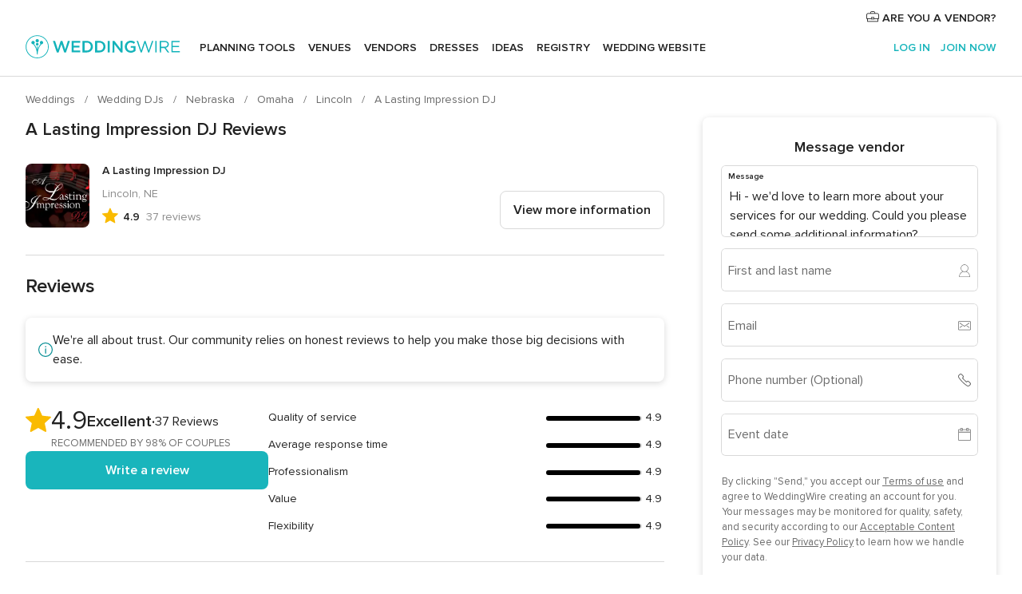

--- FILE ---
content_type: application/javascript
request_url: https://www.weddingwire.com/0CzL2Z/E74Mpr/lRKw/SJfjKF/mU/fYJiDtQtcGXrV0a1/YhJzb2w0Ag/KDsHFwwG/GCc
body_size: 159932
content:
(function(){if(typeof Array.prototype.entries!=='function'){Object.defineProperty(Array.prototype,'entries',{value:function(){var index=0;const array=this;return {next:function(){if(index<array.length){return {value:[index,array[index++]],done:false};}else{return {done:true};}},[Symbol.iterator]:function(){return this;}};},writable:true,configurable:true});}}());(function(){BE();Pkf();OHf();var Dh=function(){return nl.apply(this,[f6,arguments]);};var EO=function(){return nn.apply(this,[fE,arguments]);};var l9=function(rD){if(rD==null)return -1;try{var TN=0;for(var k9=0;k9<rD["length"];k9++){var Kn=rD["charCodeAt"](k9);if(Kn<128){TN=TN+Kn;}}return TN;}catch(UN){return -2;}};var M9=function(Qk,On){return Qk>>On;};var U3=function YD(Jq,QZ){'use strict';var Ij=YD;switch(Jq){case OJ:{Cd.push(gq);var Rq=Uv()[Tk(Iv)](sD,dq);try{var DO=Cd.length;var SB=VO(RE);Rq=mF[Xd()[QD(RZ)].apply(null,[XB,dn,B1])][Uv()[Tk(Bk)](gZ,gN)][vZ()[Mn(Rv)](Xq,RO,bj,hN,VO(VO(tD)))](pB()[rm(Gn)].call(null,q1,SN,hN,KN,Zw,dn))?Uv()[Tk(vN)].apply(null,[Bh,Pd]):Fn()[Ld(Sd)](JN,I1);}catch(Vj){Cd.splice(lO(DO,tD),Infinity,gq);Rq=Cm()[Fl(HO)](Bk,jv,tD,XD,E9);}var qk;return Cd.pop(),qk=Rq,qk;}break;case TF:{Cd.push(Ql);var Qq=Uv()[Tk(Iv)].apply(null,[lw,dq]);try{var Mw=Cd.length;var mB=VO(RE);Qq=w9(typeof mF[wh(typeof fN()[G3(Rv)],'undefined')?fN()[G3(Bk)](OB,IZ,In,Yj,tZ):fN()[G3(SN)](XD,rj,Rw,NB,Pd)],Uv()[Tk(AO)].call(null,vB,f9))?w9(typeof Uv()[Tk(WZ)],'undefined')?Uv()[Tk(vN)](fO,Pd):Uv()[Tk(qN)].call(null,Uw,Wq):wh(typeof Fn()[Ld(D9)],'undefined')?Fn()[Ld(tD)](Id,Eq):Fn()[Ld(Sd)](JN,f3);}catch(rO){Cd.splice(lO(Mw,tD),Infinity,Ql);Qq=Cm()[Fl(HO)](U9,jv,tD,Yw,pN);}var Bd;return Cd.pop(),Bd=Qq,Bd;}break;case QH:{Cd.push(MO);var X1=Fn()[Ld(AO)](tO,F9);var GZ=VO(VO(cP));try{var OZ=Cd.length;var HD=VO({});var fw=Rv;try{var SO=mF[Fn()[Ld(qn)].apply(null,[CB,TB])][Uv()[Tk(Bk)](bN,gN)][pB()[rm(Pd)].apply(null,[Zw,Cj,Uh,An,Yw,Xl])];mF[Xd()[QD(Zw)](Tq,qv,FB)][wh(typeof Xd()[QD(Cl)],t6([],[][[]]))?Xd()[QD(bj)].call(null,A9,Eh,HO):Xd()[QD(Q3)].call(null,gn,KB,lk)](SO)[pB()[rm(Pd)](nh,U1,Uh,An,Yw,Md)]();}catch(Pv){Cd.splice(lO(OZ,tD),Infinity,MO);if(Pv[w9(typeof fN()[G3(HO)],t6([],[][[]]))?fN()[G3(Gn)].apply(null,[qO,qB,HB,TD,Sd]):fN()[G3(Bk)](nm,MN,Gn,pw,IZ)]&&wh(typeof Pv[fN()[G3(Gn)].call(null,VO([]),qB,lk,TD,Sd)],Xd()[QD(Gn)](Mm,WZ,k1))){Pv[fN()[G3(Gn)].call(null,VO([]),qB,Sd,TD,Sd)][Fn()[Ld(WD)](Bl,Fk)](wh(typeof Uv()[Tk(A9)],t6([],[][[]]))?Uv()[Tk(qN)].apply(null,[l1,VD]):Uv()[Tk(Vm)](ln,UZ))[Xd()[QD(qv)].call(null,CZ,Eh,g9)](function(Gv){Cd.push(PM);if(Gv[Xd()[QD(EU)].call(null,sh,VO([]),Rv)](Xd()[QD(HK)](s3,FA,tU))){GZ=VO(VO(RE));}if(Gv[Xd()[QD(EU)](sh,EI,Rv)](wh(typeof Fn()[Ld(VI)],t6('',[][[]]))?Fn()[Ld(tD)](UU,q0):Fn()[Ld(TM)].call(null,Kr,bv))){fw++;}Cd.pop();});}}X1=wh(fw,HO)||GZ?Uv()[Tk(vN)].call(null,Hw,Pd):w9(typeof Fn()[Ld(nh)],'undefined')?Fn()[Ld(Sd)].call(null,JN,Cs):Fn()[Ld(tD)].apply(null,[mL,YR]);}catch(Gb){Cd.splice(lO(OZ,tD),Infinity,MO);X1=Cm()[Fl(HO)].call(null,lk,jv,tD,HO,gR);}var Xx;return Cd.pop(),Xx=X1,Xx;}break;case CH:{var JW=QZ[cP];Cd.push(zb);if(mF[Xd()[QD(Pd)](sT,lk,fr)][Xd()[QD(rW)](wA,L5,Bl)](JW)){var Or;return Cd.pop(),Or=JW,Or;}Cd.pop();}break;case OP:{Cd.push(AU);if(VO(vs(w9(typeof vZ()[Mn(vI)],'undefined')?vZ()[Mn(Gn)].apply(null,[j0,Yw,gM,YW,cr]):vZ()[Mn(tD)](Z8,bj,Gn,wr,FA),mF[Xd()[QD(IZ)](lS,Ps,FQ)]))){var NR;return Cd.pop(),NR=null,NR;}var CQ=mF[Xd()[QD(IZ)](lS,FA,FQ)][vZ()[Mn(Gn)].call(null,j0,MN,gM,YW,WW)];var BQ=CQ[wh(typeof Xd()[QD(l1)],t6('',[][[]]))?Xd()[QD(bj)].apply(null,[Wq,qO,rb]):Xd()[QD(gq)](BM,Q3,r8)];var fx=CQ[Fn()[Ld(VI)].apply(null,[kQ,Hn])];var ps=CQ[Ar()[wb(jR)](HB,JQ,HO,fr)];var FL;return FL=[BQ,wh(fx,nS[HO])?nS[HO]:ER(fx,Rv)?Hx(tD):Hx(qN),ps||Uv()[Tk(fL)].apply(null,[Br,ZS])],Cd.pop(),FL;}break;case Uf:{var Im=QZ[cP];var W5;Cd.push(N5);return W5=mF[Xd()[QD(Zw)].apply(null,[sT,dq,FB])][Uv()[Tk(Er)](F0,Q3)](mF[w9(typeof Xd()[QD(nm)],t6('',[][[]]))?Xd()[QD(IZ)].call(null,sr,VO(tD),FQ):Xd()[QD(bj)](v5,SN,hs)][Uv()[Tk(nh)](xS,QR)],Im),Cd.pop(),W5;}break;case mP:{Cd.push(gI);var YL=function(Im){return YD.apply(this,[Uf,arguments]);};var WK=[Xd()[QD(XQ)](nO,VO(VO([])),PQ),Fn()[Ld(Ir)](PW,nQ)];var DL=WK[Cm()[Fl(l1)](Zw,IS,vN,fT,hK)](function(wU){Cd.push(Gn);var FU=YL(wU);if(VO(VO(FU))&&VO(VO(FU[pB()[rm(Rv)](VO(VO([])),VO([]),VL,AT,vN,OB)]))&&VO(VO(FU[pB()[rm(Rv)](bj,gx,VL,AT,vN,Rv)][pB()[rm(Pd)].apply(null,[QW,EL,ZL,An,Yw,Rv])]))){FU=FU[pB()[rm(Rv)].call(null,EK,YA,VL,AT,vN,HO)][pB()[rm(Pd)](kS,VO(VO({})),ZL,An,Yw,bj)]();var HM=t6(wh(FU[Fn()[Ld(PQ)](Ir,Ds)](Fn()[Ld(HK)](gM,w0)),Hx(tD)),L8(mF[Uv()[Tk(In)](F8,OB)](ER(FU[wh(typeof Fn()[Ld(Cl)],t6([],[][[]]))?Fn()[Ld(tD)].apply(null,[HU,PL]):Fn()[Ld(PQ)].apply(null,[Ir,Ds])](vZ()[Mn(gM)](FS,WW,Bk,Er,vI)),Hx(tD))),tD));var BA;return Cd.pop(),BA=HM,BA;}else{var QA;return QA=Uv()[Tk(Iv)](IU,dq),Cd.pop(),QA;}Cd.pop();});var Ab;return Ab=DL[Uv()[Tk(E8)](AS,zW)](Fn()[Ld(Yw)].call(null,Fb,ss)),Cd.pop(),Ab;}break;case ZP:{var RI=QZ[cP];return RI;}break;case SC:{var Mx=QZ[cP];var CK=QZ[RE];Cd.push(Ts);var sM=hS(null,Mx)?null:OW(Uv()[Tk(AO)].apply(null,[Kd,f9]),typeof mF[Uv()[Tk(vI)](ZD,Hb)])&&Mx[mF[Uv()[Tk(vI)](ZD,Hb)][Uv()[Tk(OB)].call(null,GQ,xW)]]||Mx[Xd()[QD(Zs)].apply(null,[VZ,g5,IZ])];if(OW(null,sM)){var hI,vR,nx,sU,kI=[],JI=VO(nS[HO]),lb=VO(nS[tD]);try{var lA=Cd.length;var DI=VO({});if(nx=(sM=sM.call(Mx))[Fn()[Ld(I0)](fT,Qh)],wh(Rv,CK)){if(w9(mF[wh(typeof Xd()[QD(In)],t6('',[][[]]))?Xd()[QD(bj)](YW,Yw,E8):Xd()[QD(Zw)](ON,XD,FB)](sM),sM)){DI=VO(VO([]));return;}JI=VO(nS[tD]);}else for(;VO(JI=(hI=nx.call(sM))[w9(typeof Uv()[Tk(EU)],t6('',[][[]]))?Uv()[Tk(JT)].call(null,Qh,bL):Uv()[Tk(qN)](qQ,tr)])&&(kI[w9(typeof Xd()[QD(UL)],'undefined')?Xd()[QD(Ps)](nQ,kS,qv):Xd()[QD(bj)](JQ,fT,qv)](hI[w9(typeof Xd()[QD(lM)],t6('',[][[]]))?Xd()[QD(YA)](Hn,VO([]),Pd):Xd()[QD(bj)](jv,lM,RR)]),w9(kI[Xd()[QD(Sd)].call(null,Iw,Md,PR)],CK));JI=VO(Rv));}catch(SK){lb=VO(Rv),vR=SK;}finally{Cd.splice(lO(lA,tD),Infinity,Ts);try{var kR=Cd.length;var xU=VO(VO(cP));if(VO(JI)&&OW(null,sM[wh(typeof vZ()[Mn(KL)],'undefined')?vZ()[Mn(tD)](K8,XD,EW,cQ,A9):vZ()[Mn(gM)].apply(null,[FS,Kr,Bk,Q5,VO(VO([]))])])&&(sU=sM[w9(typeof vZ()[Mn(l1)],t6(Fn()[Ld(Yw)](Fb,sA),[][[]]))?vZ()[Mn(gM)](FS,xx,Bk,Q5,tD):vZ()[Mn(tD)].call(null,z8,PT,jW,sD,VO(Rv))](),w9(mF[Xd()[QD(Zw)](ON,nR,FB)](sU),sU))){xU=VO(VO([]));return;}}finally{Cd.splice(lO(kR,tD),Infinity,Ts);if(xU){Cd.pop();}if(lb)throw vR;}if(DI){Cd.pop();}}var Wx;return Cd.pop(),Wx=kI,Wx;}Cd.pop();}break;case zY:{Cd.push(CU);try{var LI=Cd.length;var bs=VO(VO(cP));var WI=Rv;var CI=mF[w9(typeof Xd()[QD(r8)],'undefined')?Xd()[QD(Zw)](W1,EL,FB):Xd()[QD(bj)](AO,EK,YW)][Uv()[Tk(Er)](GL,Q3)](mF[Fn()[Ld(bR)](tW,wA)],Xd()[QD(Er)].apply(null,[vd,Cj,kT]));if(CI){WI++;if(CI[w9(typeof Xd()[QD(IM)],'undefined')?Xd()[QD(YA)].call(null,wM,Cj,Pd):Xd()[QD(bj)](Ss,FS,Ys)]){CI=CI[Xd()[QD(YA)](wM,VO(Rv),Pd)];WI+=t6(L8(CI[Xd()[QD(Sd)](SW,kS,PR)]&&wh(CI[wh(typeof Xd()[QD(HK)],t6('',[][[]]))?Xd()[QD(bj)](gb,Gn,JR):Xd()[QD(Sd)].apply(null,[SW,L5,PR])],tD),nS[tD]),L8(CI[pB()[rm(HO)].apply(null,[Yw,E8,PU,hK,HO,lW])]&&wh(CI[pB()[rm(HO)](gM,KL,PU,hK,HO,Ux)],Xd()[QD(Er)](vd,VO(VO(Rv)),kT)),nS[AO]));}}var FR;return FR=WI[pB()[rm(Pd)].call(null,Kr,VO(VO(Rv)),pT,An,Yw,Cj)](),Cd.pop(),FR;}catch(UR){Cd.splice(lO(LI,tD),Infinity,CU);var GK;return GK=Uv()[Tk(Iv)].call(null,Kb,dq),Cd.pop(),GK;}Cd.pop();}break;case KF:{Cd.push(xs);var Pb={};var DA={};try{var ZU=Cd.length;var dQ=VO({});var zs=new (mF[Xd()[QD(f8)].apply(null,[Id,VO(tD),V0])])(Rv,Rv)[wh(typeof Fn()[Ld(qN)],t6('',[][[]]))?Fn()[Ld(tD)](HS,Bb):Fn()[Ld(f9)].call(null,fL,RT)](fN()[G3(Q3)].apply(null,[U1,v0,Rw,NW,Sd]));var J5=zs[w9(typeof Fn()[Ld(Cj)],'undefined')?Fn()[Ld(ZL)](Md,zb):Fn()[Ld(tD)](fs,x0)](Uv()[Tk(IS)](xb,N0));var Ms=zs[Xd()[QD(ZL)].call(null,fA,P5,EK)](J5[Fn()[Ld(VR)].call(null,KN,wI)]);var Vx=zs[Xd()[QD(ZL)](fA,Yw,EK)](J5[Uv()[Tk(VL)].apply(null,[LN,XS])]);Pb=DU(kF,[Uv()[Tk(VW)].call(null,TA,dL),Ms,Fn()[Ld(WT)](BT,LO),Vx]);var V5=new (mF[Xd()[QD(f8)](Id,VO(VO(Rv)),V0)])(Rv,Rv)[Fn()[Ld(f9)].call(null,fL,RT)](Cm()[Fl(WZ)].call(null,dq,OT,Bk,E8,v0));var XK=V5[Fn()[Ld(ZL)].call(null,Md,zb)](Uv()[Tk(IS)](xb,N0));var pL=V5[Xd()[QD(ZL)].apply(null,[fA,TD,EK])](XK[Fn()[Ld(VR)](KN,wI)]);var cb=V5[Xd()[QD(ZL)](fA,VO({}),EK)](XK[Uv()[Tk(VL)](LN,XS)]);DA=DU(kF,[Xd()[QD(pU)](h8,Vr,zr),pL,Fn()[Ld(k5)].call(null,OM,cR),cb]);}finally{Cd.splice(lO(ZU,tD),Infinity,xs);var fR;return fR=DU(kF,[Uv()[Tk(rx)](kj,lI),Pb[Uv()[Tk(VW)](TA,dL)]||null,Xd()[QD(lI)].apply(null,[Ib,WW,L5]),Pb[Fn()[Ld(WT)](BT,LO)]||null,Uv()[Tk(OI)](K8,tU),DA[Xd()[QD(pU)](h8,A9,zr)]||null,vZ()[Mn(KL)](wx,Hb,Pd,US,VO(Rv)),DA[w9(typeof Fn()[Ld(VI)],t6('',[][[]]))?Fn()[Ld(k5)].call(null,OM,cR):Fn()[Ld(tD)](XW,lk)]||null]),Cd.pop(),fR;}Cd.pop();}break;case PG:{var Km=QZ[cP];var gW=QZ[RE];Cd.push(Es);if(hS(gW,null)||ER(gW,Km[Xd()[QD(Sd)].apply(null,[dW,VO(VO({})),PR])]))gW=Km[Xd()[QD(Sd)](dW,FS,PR)];for(var CS=Rv,bb=new (mF[Xd()[QD(Pd)](ph,VO(VO({})),fr)])(gW);IR(CS,gW);CS++)bb[CS]=Km[CS];var II;return Cd.pop(),II=bb,II;}break;case Sf:{Cd.push(j5);throw new (mF[Fn()[Ld(SN)].call(null,z8,gS)])(Cm()[Fl(U9)](U1,bR,f9,Hb,jA));}break;case VX:{Cd.push(zL);var Lx=vs(Uv()[Tk(Db)].call(null,mO,BW),mF[wh(typeof Xd()[QD(Eh)],t6('',[][[]]))?Xd()[QD(bj)](HI,VO([]),dn):Xd()[QD(gM)](A3,HB,Xl)])||ER(mF[Xd()[QD(IZ)](xD,VO(Rv),FQ)][Fn()[Ld(K5)](WA,Ll)],Rv)||ER(mF[Xd()[QD(IZ)].apply(null,[xD,HO,FQ])][wh(typeof Fn()[Ld(gs)],'undefined')?Fn()[Ld(tD)].call(null,kK,GU):Fn()[Ld(rx)](HO,wl)],Rv);var S8=mF[Xd()[QD(gM)](A3,VO(tD),Xl)][Uv()[Tk(DR)](c9,vW)](Uv()[Tk(tW)](mn,Bk))[Fn()[Ld(OI)](vA,pO)];var DQ=mF[Xd()[QD(gM)](A3,fr,Xl)][wh(typeof Uv()[Tk(pS)],t6([],[][[]]))?Uv()[Tk(qN)].apply(null,[n0,EQ]):Uv()[Tk(DR)].call(null,c9,vW)](Cm()[Fl(KL)](U1,Ur,vI,zI,xN))[Fn()[Ld(OI)].call(null,vA,pO)];var mx=mF[w9(typeof Xd()[QD(sR)],t6('',[][[]]))?Xd()[QD(gM)].call(null,A3,TD,Xl):Xd()[QD(bj)].apply(null,[BS,Zw,xx])][Uv()[Tk(DR)](c9,vW)](Xd()[QD(rM)](fB,VO([]),IL))[Fn()[Ld(OI)](vA,pO)];var Nx;return Nx=Fn()[Ld(Yw)](Fb,Dn)[Fn()[Ld(U9)].call(null,U1,DZ)](Lx?Uv()[Tk(vN)](wk,Pd):w9(typeof Fn()[Ld(fr)],'undefined')?Fn()[Ld(Sd)](JN,Wv):Fn()[Ld(tD)](zm,NL),Fn()[Ld(IZ)](vI,HN))[wh(typeof Fn()[Ld(SN)],t6([],[][[]]))?Fn()[Ld(tD)](gK,IZ):Fn()[Ld(U9)](U1,DZ)](S8?Uv()[Tk(vN)].call(null,wk,Pd):Fn()[Ld(Sd)](JN,Wv),Fn()[Ld(IZ)].call(null,vI,HN))[Fn()[Ld(U9)].apply(null,[U1,DZ])](DQ?Uv()[Tk(vN)](wk,Pd):Fn()[Ld(Sd)](JN,Wv),Fn()[Ld(IZ)](vI,HN))[Fn()[Ld(U9)](U1,DZ)](mx?Uv()[Tk(vN)].call(null,wk,Pd):Fn()[Ld(Sd)](JN,Wv)),Cd.pop(),Nx;}break;case LJ:{Cd.push(Fx);var rL=Uv()[Tk(Iv)].call(null,LB,dq);try{var Qr=Cd.length;var GT=VO(RE);rL=w9(typeof mF[Fn()[Ld(HW)](P5,Zd)],Uv()[Tk(AO)](gB,f9))?Uv()[Tk(vN)].apply(null,[s3,Pd]):Fn()[Ld(Sd)](JN,Rl);}catch(qS){Cd.splice(lO(Qr,tD),Infinity,Fx);rL=Cm()[Fl(HO)].apply(null,[WZ,jv,tD,AO,z9]);}var LA;return Cd.pop(),LA=rL,LA;}break;}};var dT=function(Rs,KW){return Rs instanceof KW;};var bm=function(){return ["\x6c\x65\x6e\x67\x74\x68","\x41\x72\x72\x61\x79","\x63\x6f\x6e\x73\x74\x72\x75\x63\x74\x6f\x72","\x6e\x75\x6d\x62\x65\x72"];};var IR=function(kW,TU){return kW<TU;};var QM=function(){return nn.apply(this,[JY,arguments]);};var PS=function tR(fS,ZK){'use strict';var l5=tR;switch(fS){case RE:{var bT=ZK[cP];Cd.push(Cl);var KR;return KR=bT&&hS(wh(typeof Fn()[Ld(gx)],t6('',[][[]]))?Fn()[Ld(tD)].call(null,Ib,K0):Fn()[Ld(Gn)](BW,qM),typeof mF[Uv()[Tk(vI)](NK,Hb)])&&wh(bT[Fn()[Ld(Ps)](S0,lK)],mF[Uv()[Tk(vI)](NK,Hb)])&&w9(bT,mF[w9(typeof Uv()[Tk(FA)],t6('',[][[]]))?Uv()[Tk(vI)](NK,Hb):Uv()[Tk(qN)].apply(null,[UT,qN])][w9(typeof Uv()[Tk(bj)],'undefined')?Uv()[Tk(Bk)](sW,gN):Uv()[Tk(qN)](RL,fQ)])?Xd()[QD(EL)](lI,VO([]),q0):typeof bT,Cd.pop(),KR;}break;case kX:{var Lr=ZK[cP];return typeof Lr;}break;case rP:{var sK=ZK[cP];var O8=ZK[RE];var cT=ZK[mP];Cd.push(Sb);sK[O8]=cT[Xd()[QD(YA)].call(null,Jk,MN,Pd)];Cd.pop();}break;case CH:{var jT=ZK[cP];var tI=ZK[RE];var jM=ZK[mP];return jT[tI]=jM;}break;case JY:{var pI=ZK[cP];var BK=ZK[RE];var dx=ZK[mP];Cd.push(vS);try{var Jb=Cd.length;var CL=VO(VO(cP));var UW;return UW=DU(kF,[Ar()[wb(jR)](HB,cs,HO,kT),Fn()[Ld(gx)](Wb,lB),Xd()[QD(JT)].call(null,R9,EI,l1),pI.call(BK,dx)]),Cd.pop(),UW;}catch(X0){Cd.splice(lO(Jb,tD),Infinity,vS);var xR;return xR=DU(kF,[Ar()[wb(jR)](HB,cs,HO,pS),w9(typeof Uv()[Tk(Zs)],t6('',[][[]]))?Uv()[Tk(zx)].apply(null,[zR,GS]):Uv()[Tk(qN)].call(null,Vs,Ob),Xd()[QD(JT)](R9,VO(VO(tD)),l1),X0]),Cd.pop(),xR;}Cd.pop();}break;case Ec:{return this;}break;case XH:{var AI=ZK[cP];Cd.push(tb);var rr;return rr=DU(kF,[wh(typeof Uv()[Tk(lk)],'undefined')?Uv()[Tk(qN)](qR,cU):Uv()[Tk(EL)].call(null,BI,ZL),AI]),Cd.pop(),rr;}break;case P2:{return this;}break;case If:{return this;}break;case Rg:{var bU;Cd.push(cA);return bU=Fn()[Ld(EL)].apply(null,[nh,XI]),Cd.pop(),bU;}break;case EF:{var bM=ZK[cP];Cd.push(pA);var FI=mF[Xd()[QD(Zw)].call(null,Hn,VO([]),FB)](bM);var vM=[];for(var BR in FI)vM[Xd()[QD(Ps)](hb,dU,qv)](BR);vM[Xd()[QD(xm)](Ov,VO(VO({})),dI)]();var OL;return OL=function A8(){Cd.push(H8);for(;vM[Xd()[QD(Sd)](mD,AR,PR)];){var U0=vM[wh(typeof Uv()[Tk(Vr)],t6('',[][[]]))?Uv()[Tk(qN)].apply(null,[q1,Yx]):Uv()[Tk(kT)].call(null,TL,KN)]();if(vs(U0,FI)){var zT;return A8[Xd()[QD(YA)].call(null,F9,KB,Pd)]=U0,A8[Uv()[Tk(JT)].call(null,BN,bL)]=VO(tD),Cd.pop(),zT=A8,zT;}}A8[w9(typeof Uv()[Tk(Xl)],t6([],[][[]]))?Uv()[Tk(JT)].apply(null,[BN,bL]):Uv()[Tk(qN)].call(null,Eq,B0)]=VO(Rv);var sx;return Cd.pop(),sx=A8,sx;},Cd.pop(),OL;}break;case F6:{Cd.push(z5);this[Uv()[Tk(JT)](Od,bL)]=VO(Rv);var EM=this[wh(typeof Uv()[Tk(WZ)],t6('',[][[]]))?Uv()[Tk(qN)](PU,vK):Uv()[Tk(Xl)](Fv,k1)][Rv][Xd()[QD(Fr)](z9,kS,sb)];if(wh(Uv()[Tk(zx)](Lv,GS),EM[Ar()[wb(jR)](HB,V9,HO,xx)]))throw EM[Xd()[QD(JT)](Al,xx,l1)];var Hs;return Hs=this[Fn()[Ld(cr)](Cl,rB)],Cd.pop(),Hs;}break;case EP:{var H0=ZK[cP];var IW;Cd.push(WL);return IW=H0&&hS(wh(typeof Fn()[Ld(cr)],t6([],[][[]]))?Fn()[Ld(tD)].apply(null,[f5,Jr]):Fn()[Ld(Gn)](BW,x3),typeof mF[Uv()[Tk(vI)](kv,Hb)])&&wh(H0[Fn()[Ld(Ps)].call(null,S0,cD)],mF[Uv()[Tk(vI)].call(null,kv,Hb)])&&w9(H0,mF[Uv()[Tk(vI)](kv,Hb)][Uv()[Tk(Bk)](Yl,gN)])?Xd()[QD(EL)](vL,wW,q0):typeof H0,Cd.pop(),IW;}break;case wP:{var KS=ZK[cP];return typeof KS;}break;case OJ:{var SU=ZK[cP];var bK;Cd.push(xr);return bK=SU&&hS(Fn()[Ld(Gn)].call(null,BW,cK),typeof mF[Uv()[Tk(vI)].apply(null,[MD,Hb])])&&wh(SU[Fn()[Ld(Ps)].call(null,S0,bS)],mF[Uv()[Tk(vI)](MD,Hb)])&&w9(SU,mF[Uv()[Tk(vI)].apply(null,[MD,Hb])][wh(typeof Uv()[Tk(KL)],t6([],[][[]]))?Uv()[Tk(qN)](Qs,Ss):Uv()[Tk(Bk)](sA,gN)])?wh(typeof Xd()[QD(qN)],t6([],[][[]]))?Xd()[QD(bj)].call(null,UM,VO([]),gQ):Xd()[QD(EL)](qA,zI,q0):typeof SU,Cd.pop(),bK;}break;}};var Dq,sg,J1,T1,rl,Af,BD,Lc,LD,L2,pn,N1,xY,BB,Bf,L,jO,kF,L1,vH,Hf,H3,S7,R6,J2,Yd,UJ,F,tq,C,zv,r4,Dj,dZ,Pq,Sk,YB,Ak,v7,qw,kk,wG,cO,jh,bB,DN,Pf,TX,fF,Em,LC,OP,P6,V1,lD,LB,PO,g1,xw,kO,HY,Z4,Pl,dO,t7,xd,Bm,Lg,ZB,vm,fG,tN,s4,GD,vk,x7,zO,t4,tv,UO,w6,Qw,Xj,dJ,wd,Xk,Ck,Jc,Ul,cv,dB,bO,cN,KD,P,Lv,Od,Aw,Vn,x2,B7,J7,gk,pO,YP,tw,DB,lF,Fk,sd,UD,Mg,dH,lv,XN,A4,Ik,jj,vl,zE,OF,cj,zl,Hh,FO,U,sp,Nq,En,Kp,zC,pZ,Fm,GE,nN,wk,nj,xH,P4,Kd,x1,Fh,IE,RN,RX,P7,kD,BH,Gf,Ap,Uc,cE,vX,Nl,FD,Ch,S3,NJ,BY,PH,FX,m7,fD,Mk,A1,J6,Rn,sN,Yv,z7,PN,fY,Yq,OE,bE,PD,lZ,Zj,mN,dd,jC,Dv,XY,YY,kh,VB,Lk,KP,tP,SH,bG,EG,vq,N9,r1,Ef,CD,b9,hm,XP,rk,G6,hC,wN,WN,sh,Ww,Pw,zF,wm,Vl,Op,EF,DJ,k2,tl,jP,gP,Xh,E3,Xg,Aq,qd,bJ,Nm,Rl,FJ,Q,EP,KY,CC,ml,bZ,nf,Tn,V2,z9,P1,Sj,KG,p4,dj,GJ,bD,pX,k3,nw,CE,Fj,lP,fB,Qn,HX,xB,mD,Tc,L7,T7,V9,sj,Gc,dh,hv,jD,hg,Zn,WO,YZ,SP,hY,wD,Mc,wj,S9,Hv,IC,PY,DG,K1,IO,J,Jk,b3,c9,Zf,xD,H1,zq,Zk,gv,Dn,fZ,dl,hd,sw,mC,J4,Kj,Aj,lB,AE,Y9,Xc,H6,sq,jm,cq,lE,ww,Dc,TJ,xv,LN,Vq,NP,VN,sJ,AB,Oj,TO,kZ,KZ,HP,xZ,z4,lj,hn,nk,q9,NZ,O3,Xv,Mq,wB,Iw,Kc,Xn,J9,IX,s9,Np,jl,Wv,w,Zp,CH,gD,CX,UB,qF,ND,tk,H2,FY,kw,vO,Bq,Uj,Zq,Ew,Tm,m3,mn,SC,s3,TE,ZY,zB,lc,MZ,qq,Rh,zh,ph,wC,w7,nB,IN,qm,SE,IJ,Cf,Gm,F9,Uk,k7,UH,JD,fE,gO,nG,Zd,T,BN,xh,sv,mZ,A3,kN,PB,kn,XH,Cg,hB,mw,YN,GY,rY,gm,pH,GO,DZ,mJ,Ic,zk,T3,Nj,ZP,Sv,n1,vn,Qv,O6,qZ,nD,nP,TZ,jw,xf,Vc,wn,X9,MH,M7,gY,vD,lg,R3,RD,Ah,zn,Dk,ZJ,c3,IF,gl,J3,Sw,Fg,s6,tJ,Mj,hk,Gl,QP,fv,tB,hw,kg,pj,gC,F1,Vk,O9,I6,ld,Iq,Wf,dv,cJ,Nv,rZ,jq,Uf,EZ,x9,H9,fJ,x3,fq,r3,G2,Kh,E,Sn,G9,zg,p3,fk,Ek,IB,BF,jN,V3,h9,bd,OD,p6,FZ,EC,bn,P3,rh,f3,n9,CN,n6,rN,bk,OJ,UP,Gj,GN,ME,Mp,pF,Lw,B9,NH,L6,OO,JX,O2,fj,Q1,QO,WX,rC,rB,m1,WP,Vv,GC,gB,Lp,j1,M6,LE,RY,wp,Jn,Zl,hf,LZ,kG,pm,Wj,jF,bl,Gk,ln,p1,Bv,Zv,AF,Jg,kv,hG,AD,Vw,kC,Ej,Qj,MF,cD,Ol,S1,Vd,FE,AX,nE,zZ,Qh,f6,n2,zG,Mh,pf,cl,wq,F3,bq,Th,jk,QG,Ym,Kv,Fv,Rj,dD,AH,rd,tn,Y3,hD,Dd,WY,fX,CG,QH,d4,ck,dk,wl,sl,Pj,BO,Ad,JO,r9,Kq,sP,f2,sZ,KO,Wh,gc,RB,C4,YH,HE,gn,QE,pJ,MD,d1,Un,xc,I3,Hd,r7,rX,n3,Fd,l7,Lq,G1,t9,C3,Tj,d6,qD,Vh,vF,n4,m2,hj,tH,gg,qj,Hp,r6,Nk,j6,LO,Sf,gw,Mm,C1,fl,gh,cm,bw,cw,cn,kd,xg,Y1,d9,Cn,ON,mO,Kw,Fw,mj,Hw,Y,JY,JJ,vc,Jw,Oc,NO,Ll,Tw,ZZ,pk,Eg,kJ,zJ,hh,rw,Zg,Wl,Rg,D1,LP,zj,w1,Zh,KH,IP,lm,M1,xj,Cw,rJ,hl,rc,JP,Dw,jf,K9,MG,hq,FN,Nw,c7,L9,fm,pE,JC,Gq,gd,NE,TC,X,pq,zN,Yn,wO,kB,A2,Sg,b1,BG,HN,s7,hZ,VP,cZ,vP,kl,j9,Hj,qC,xn,Om,wE,zd,dw,Pk,Y4,dN,Tv,SZ,rq,mv,dg,fC,tG,sf,Sl,RJ,zD,ZN,JZ,p7,sY,sE,rn,Z3,f4,Nh,Ed,AY,Ln,hO,Gh,l3,rP,Yk,YX,E1,vg,t3,nZ,z3,lh,Nf,Uq,kq,Sc,Gw,nv,fd,q3,th,jZ,Bh,Z1,bv,Gd,mg,cC,WB,UG,ZG,w3,YO,K3,Hq,JB,Jl,Cq,Ud,g3,WG,UY,ll,m6,mE,j2,km,VZ,D3,Ov,bX,vh,xO,TG,Fc,Z9,CO,AN,QB,Pm,Il,ff,pD,Yh,Jm,Rd,CF,Bn,Kk,BZ,fh,v9,xq,Bj,TF,cG,VX,cB,Cv,f1,v3,Ml,p9,M3,SD,W3,mq,Kl,N3,jB,O1,TH,Rk,EE,PZ,Wk,A6,XO,W1,Xm,sB,EB,m9,mm,EY,j3,WF,Tl,Dl,OX,Bw,Mf,R1,E7,pv,Tq,lY,W7,Pn,KF,pY,nO,Ih,DD,Nc,lq,HZ,Nn,Qd,D,Q6,mh,Zm,Yl,X3,LH,Ow,AZ,jn,vB,ZD,Yf,Oh,tj,Df,Hm,Kf,I9,EJ,rv,xP,rg,vj,C2,ED,NN,Hn,XZ,vw,wP,B3,vd,S6,Q9,Td,sn,VH,Al,C9,G,rG,El,wZ,PP,Jj,Wd,fO,R,EN,Jv,Hk,xN,Nd,xl,T9,wY,dF,MC,gX,W9,Pp,F6,DP,P9,n7,z6,Hl,Ok,Dm,vv,sO,Lh,MB,Fq,zw,bh,cX,qh,gj,L3,ZO,ql,Sh,Fp,c1,hp,tX,Av,Ev,wf,VF,mX,QC,lJ,Xw,Oq,rf,Sq,GB,ID,md,Wn,xk,IY,R9,OY,X2,zp,mk,jd,nd,NX,lC,Mv,kE,nq,kj,Jd,wv,Ec,l2,Lj,Jh,p2,lN,kH,Ph,MY,QN;var hS=function(DW,QI){return DW==QI;};var HQ=function(){return nM.apply(this,[F6,arguments]);};var Gx=function(){return Rb.apply(this,[lF,arguments]);};var gr=function(){return nn.apply(this,[hg,arguments]);};var vs=function(mM,rU){return mM in rU;};var J0=function(KI,ms){var jb=mF["Math"]["round"](mF["Math"]["random"]()*(ms-KI)+KI);return jb;};var ks=function(jx,MW){return jx>>>MW|jx<<32-MW;};var nI=function(k0){return void k0;};var DK=function(){return ["\x6c\x65\x6e\x67\x74\x68","\x41\x72\x72\x61\x79","\x63\x6f\x6e\x73\x74\x72\x75\x63\x74\x6f\x72","\x6e\x75\x6d\x62\x65\x72"];};var OW=function(vQ,MR){return vQ!=MR;};var L8=function(I5,p5){return I5<<p5;};var lO=function(NU,GW){return NU-GW;};var Tx=function(){return mF["Math"]["floor"](mF["Math"]["random"]()*100000+10000);};var HR=function(mU,SS){return mU^SS;};function BE(){m4=[]['\x65\x6e\x74\x72\x69\x65\x73']();if(typeof window!==''+[][[]]){mF=window;}else if(typeof global!==''+[][[]]){mF=global;}else{mF=this;}}var lx=function(Qm,cL){return Qm&cL;};function Pkf(){RE=+ ! +[],b4=+ ! +[]+! +[]+! +[],LJ=+ ! +[]+! +[]+! +[]+! +[]+! +[],If=[+ ! +[]]+[+[]]-+ ! +[]-+ ! +[],PG=! +[]+! +[]+! +[]+! +[],VG=+ ! +[]+! +[]+! +[]+! +[]+! +[]+! +[],P2=+ ! +[]+! +[]+! +[]+! +[]+! +[]+! +[]+! +[],zY=[+ ! +[]]+[+[]]-[],cP=+[],mP=! +[]+! +[],kX=[+ ! +[]]+[+[]]-+ ! +[];}var AL=function(Ls){var C0=Ls[0]-Ls[1];var Tb=Ls[2]-Ls[3];var mW=Ls[4]-Ls[5];var ZI=mF["Math"]["sqrt"](C0*C0+Tb*Tb+mW*mW);return mF["Math"]["floor"](ZI);};var wh=function(Rr,xK){return Rr===xK;};var WS=function(){return ["\x61\x70\x70\x6c\x79","\x66\x72\x6f\x6d\x43\x68\x61\x72\x43\x6f\x64\x65","\x53\x74\x72\x69\x6e\x67","\x63\x68\x61\x72\x43\x6f\x64\x65\x41\x74"];};var DM=function Sr(hR,nL){'use strict';var S5=Sr;switch(hR){case PG:{var qW=nL[cP];Cd.push(NL);if(wh([Fn()[Ld(VL)](AO,Vk),Xd()[QD(PR)].apply(null,[hd,VO(VO(Rv)),WW]),w9(typeof Uv()[Tk(Rw)],t6([],[][[]]))?Uv()[Tk(f8)](sB,B8):Uv()[Tk(qN)].call(null,J8,nb)][Fn()[Ld(PQ)].apply(null,[Ir,XO])](qW[w9(typeof Fn()[Ld(KB)],'undefined')?Fn()[Ld(O0)](gs,MB):Fn()[Ld(tD)](OK,OA)][Fn()[Ld(IS)](KL,L6)]),Hx(nS[tD]))){Cd.pop();return;}mF[Uv()[Tk(HL)].apply(null,[Cw,rR])](function(){var RA=VO(VO(cP));Cd.push(Cx);try{var v8=Cd.length;var m8=VO([]);if(VO(RA)&&qW[Fn()[Ld(O0)](gs,Hk)]&&(qW[Fn()[Ld(O0)](gs,Hk)][Fn()[Ld(OI)].call(null,vA,Zh)](Xd()[QD(RK)].apply(null,[S6,XD,D9]))||qW[Fn()[Ld(O0)].apply(null,[gs,Hk])][Fn()[Ld(OI)].call(null,vA,Zh)](fN()[G3(l1)](JT,Ub,dn,ss,Ps)))){RA=VO(VO(RE));}}catch(kA){Cd.splice(lO(v8,tD),Infinity,Cx);qW[Fn()[Ld(O0)](gs,Hk)][Fn()[Ld(gq)](TM,PO)](new (mF[w9(typeof Xd()[QD(P5)],'undefined')?Xd()[QD(zK)](Bq,HO,gs):Xd()[QD(bj)](x8,VO(Rv),nA)])(Cm()[Fl(V8)](BW,pb,Kr,Zs,sS),DU(kF,[pB()[rm(g5)].apply(null,[bR,zx,JU,WZ,Kr,lW]),VO(VO({})),Fn()[Ld(f8)].call(null,pS,gY),VO(RE),w9(typeof Ar()[wb(Kr)],t6(Fn()[Ld(Yw)].call(null,Fb,tS),[][[]]))?Ar()[wb(JS)].apply(null,[c0,AA,Yw,XD]):Ar()[wb(vN)].apply(null,[qB,AO,OB,wW]),VO(VO({}))])));}if(VO(RA)&&wh(qW[vZ()[Mn(l1)].apply(null,[zr,WD,Ps,HA,rS])],Uv()[Tk(pU)].call(null,I6,Cr))){RA=VO(VO({}));}if(RA){qW[w9(typeof Fn()[Ld(HO)],'undefined')?Fn()[Ld(O0)](gs,Hk):Fn()[Ld(tD)](pU,Ir)][Fn()[Ld(gq)](TM,PO)](new (mF[Xd()[QD(zK)](Bq,Rv,gs)])(Fn()[Ld(pU)](WD,Yd),DU(kF,[pB()[rm(g5)](VO(VO(Rv)),MN,JU,WZ,Kr,Yw),VO(VO([])),Fn()[Ld(f8)].apply(null,[pS,gY]),VO(VO(cP)),Ar()[wb(JS)].apply(null,[c0,AA,Yw,OB]),VO(VO(RE))])));}Cd.pop();},Rv);Cd.pop();}break;case XH:{Cd.push(AK);mF[Fn()[Ld(bR)](tW,Y8)][fN()[G3(KL)](IA,LR,Pd,B8,FS)](Uv()[Tk(gU)](vl,EU),function(qW){return Sr.apply(this,[PG,arguments]);});Cd.pop();}break;case RE:{Cd.push(zM);throw new (mF[Fn()[Ld(SN)](z8,VU)])(Cm()[Fl(U9)](QW,bR,f9,VO(VO([])),d0));}break;case zY:{var mA=nL[cP];var c8=nL[RE];Cd.push(l1);if(hS(c8,null)||ER(c8,mA[Xd()[QD(Sd)].call(null,dR,Pd,PR)]))c8=mA[w9(typeof Xd()[QD(TM)],t6('',[][[]]))?Xd()[QD(Sd)].apply(null,[dR,Hb,PR]):Xd()[QD(bj)](pr,Fr,Ib)];for(var XT=Rv,JL=new (mF[Xd()[QD(Pd)](tZ,In,fr)])(c8);IR(XT,c8);XT++)JL[XT]=mA[XT];var T5;return Cd.pop(),T5=JL,T5;}break;case KF:{var PK=nL[cP];var ds=nL[RE];Cd.push(MM);var tx=hS(null,PK)?null:OW(Uv()[Tk(AO)](ZO,f9),typeof mF[Uv()[Tk(vI)](V3,Hb)])&&PK[mF[Uv()[Tk(vI)](V3,Hb)][w9(typeof Uv()[Tk(Eh)],'undefined')?Uv()[Tk(OB)](Ws,xW):Uv()[Tk(qN)].call(null,mS,Cb)]]||PK[Xd()[QD(Zs)](ph,EK,IZ)];if(OW(null,tx)){var Mb,hL,LL,Is,sL=[],mR=VO(nS[HO]),E5=VO(tD);try{var NS=Cd.length;var Yr=VO([]);if(LL=(tx=tx.call(PK))[Fn()[Ld(I0)].apply(null,[fT,Ox])],wh(Rv,ds)){if(w9(mF[Xd()[QD(Zw)](f3,Hb,FB)](tx),tx)){Yr=VO(VO(RE));return;}mR=VO(nS[tD]);}else for(;VO(mR=(Mb=LL.call(tx))[w9(typeof Uv()[Tk(zK)],'undefined')?Uv()[Tk(JT)].call(null,Ox,bL):Uv()[Tk(qN)](gK,bR)])&&(sL[Xd()[QD(Ps)](IU,nK,qv)](Mb[Xd()[QD(YA)](Nr,bj,Pd)]),w9(sL[Xd()[QD(Sd)].apply(null,[Q0,L5,PR])],ds));mR=VO(Rv));}catch(Ns){E5=VO(Rv),hL=Ns;}finally{Cd.splice(lO(NS,tD),Infinity,MM);try{var TW=Cd.length;var kr=VO([]);if(VO(mR)&&OW(null,tx[vZ()[Mn(gM)].apply(null,[FS,EI,Bk,pQ,Bk])])&&(Is=tx[vZ()[Mn(gM)](FS,cr,Bk,pQ,fT)](),w9(mF[Xd()[QD(Zw)](f3,VO(VO([])),FB)](Is),Is))){kr=VO(VO({}));return;}}finally{Cd.splice(lO(TW,tD),Infinity,MM);if(kr){Cd.pop();}if(E5)throw hL;}if(Yr){Cd.pop();}}var g0;return Cd.pop(),g0=sL,g0;}Cd.pop();}break;case xY:{var Y5=nL[cP];Cd.push(G8);if(mF[Xd()[QD(Pd)].call(null,b9,VO({}),fr)][Xd()[QD(rW)].apply(null,[Rm,jR,Bl])](Y5)){var qr;return Cd.pop(),qr=Y5,qr;}Cd.pop();}break;case kC:{var MS=nL[cP];var hU;Cd.push(Ir);return hU=mF[Xd()[QD(Zw)].apply(null,[R5,Rw,FB])][Fn()[Ld(Zs)](Ax,V0)](MS)[Cm()[Fl(l1)].apply(null,[KL,IS,vN,nR,q0])](function(zA){return MS[zA];})[Rv],Cd.pop(),hU;}break;case OJ:{var Gr=nL[cP];Cd.push(L0);var P0=Gr[Cm()[Fl(l1)].call(null,U1,IS,vN,FS,r5)](function(MS){return Sr.apply(this,[kC,arguments]);});var nr;return nr=P0[w9(typeof Uv()[Tk(PR)],t6([],[][[]]))?Uv()[Tk(E8)].call(null,gO,zW):Uv()[Tk(qN)].apply(null,[m5,Sm])](Fn()[Ld(IZ)](vI,IB)),Cd.pop(),nr;}break;case VG:{Cd.push(v5);try{var CT=Cd.length;var kL=VO(RE);var jK=t6(t6(t6(t6(t6(t6(t6(t6(t6(t6(t6(t6(t6(t6(t6(t6(t6(t6(t6(t6(t6(t6(t6(t6(mF[Uv()[Tk(In)](PB,OB)](mF[Xd()[QD(IZ)](NW,qN,FQ)][Uv()[Tk(xT)](k8,AT)]),L8(mF[Uv()[Tk(In)].apply(null,[PB,OB])](mF[Xd()[QD(IZ)].call(null,NW,VO(VO(Rv)),FQ)][Uv()[Tk(BT)](WR,qN)]),tD)),L8(mF[Uv()[Tk(In)](PB,OB)](mF[Xd()[QD(IZ)](NW,kT,FQ)][Uv()[Tk(S0)](QS,Wb)]),qN)),L8(mF[Uv()[Tk(In)](PB,OB)](mF[Xd()[QD(IZ)](NW,bj,FQ)][Fn()[Ld(tT)].call(null,XQ,jS)]),vN)),L8(mF[Uv()[Tk(In)](PB,OB)](mF[Fn()[Ld(Pd)].apply(null,[Ks,X8])][Fn()[Ld(wR)].call(null,A9,bk)]),HO)),L8(mF[Uv()[Tk(In)].apply(null,[PB,OB])](mF[Xd()[QD(IZ)](NW,FA,FQ)][fN()[G3(t5)](VO(VO(Rv)),hK,WZ,bW,jR)]),Sd)),L8(mF[Uv()[Tk(In)](PB,OB)](mF[Xd()[QD(IZ)].apply(null,[NW,Zs,FQ])][Fn()[Ld(MK)](r8,BO)]),Bk)),L8(mF[Uv()[Tk(In)].apply(null,[PB,OB])](mF[Xd()[QD(IZ)].call(null,NW,QT,FQ)][Uv()[Tk(FB)](p0,fK)]),Kr)),L8(mF[w9(typeof Uv()[Tk(V8)],t6('',[][[]]))?Uv()[Tk(In)](PB,OB):Uv()[Tk(qN)](zS,Bb)](mF[Xd()[QD(IZ)].apply(null,[NW,fT,FQ])][Uv()[Tk(U1)].call(null,wK,rS)]),Yw)),L8(mF[Uv()[Tk(In)].call(null,PB,OB)](mF[Xd()[QD(IZ)](NW,VO(VO({})),FQ)][Uv()[Tk(dI)](CU,gs)]),Ps)),L8(mF[Uv()[Tk(In)](PB,OB)](mF[w9(typeof Xd()[QD(B0)],t6([],[][[]]))?Xd()[QD(IZ)](NW,BW,FQ):Xd()[QD(bj)].call(null,QL,g5,ET)][w9(typeof Uv()[Tk(gN)],'undefined')?Uv()[Tk(Ur)].apply(null,[I8,Os]):Uv()[Tk(qN)](WU,In)]),nS[U9])),L8(mF[Uv()[Tk(In)].apply(null,[PB,OB])](mF[Xd()[QD(IZ)](NW,VO({}),FQ)][Xd()[QD(Ur)].apply(null,[MU,AO,RZ])]),jR)),L8(mF[Uv()[Tk(In)].call(null,PB,OB)](mF[Xd()[QD(IZ)].call(null,NW,g5,FQ)][Fn()[Ld(c0)](FA,zk)]),Pd)),L8(mF[Uv()[Tk(In)](PB,OB)](mF[Xd()[QD(IZ)].apply(null,[NW,VO(VO({})),FQ])][Xd()[QD(z0)](zS,Bk,JS)]),bR)),L8(mF[Uv()[Tk(In)](PB,OB)](mF[Xd()[QD(IZ)].call(null,NW,VO(VO(Rv)),FQ)][wh(typeof Uv()[Tk(D9)],t6('',[][[]]))?Uv()[Tk(qN)].apply(null,[B1,AR]):Uv()[Tk(Jx)](Zb,gI)]),bj)),L8(mF[Uv()[Tk(In)](PB,OB)](mF[Xd()[QD(IZ)](NW,bR,FQ)][wh(typeof Fn()[Ld(Eh)],t6([],[][[]]))?Fn()[Ld(tD)](mb,mK):Fn()[Ld(Ax)].call(null,CA,n5)]),Zw)),L8(mF[Uv()[Tk(In)](PB,OB)](mF[Xd()[QD(IZ)](NW,E8,FQ)][Xd()[QD(Z8)].apply(null,[xA,Zw,Db])]),FS)),L8(mF[wh(typeof Uv()[Tk(wT)],'undefined')?Uv()[Tk(qN)].apply(null,[fb,qv]):Uv()[Tk(In)](PB,OB)](mF[Xd()[QD(IZ)](NW,KL,FQ)][Uv()[Tk(z0)](rT,N5)]),YA)),L8(mF[Uv()[Tk(In)](PB,OB)](mF[Xd()[QD(IZ)].call(null,NW,g5,FQ)][Fn()[Ld(Sx)].apply(null,[Rw,hx])]),vI)),L8(mF[Uv()[Tk(In)](PB,OB)](mF[wh(typeof Xd()[QD(RO)],'undefined')?Xd()[QD(bj)](j0,VO(tD),t8):Xd()[QD(IZ)].call(null,NW,VO(tD),FQ)][Xd()[QD(gs)](GL,A9,A9)]),AO)),L8(mF[Uv()[Tk(In)](PB,OB)](mF[Xd()[QD(IZ)].call(null,NW,xm,FQ)][Xd()[QD(MA)](hT,Nb,vW)]),nS[KL])),L8(mF[Uv()[Tk(In)].call(null,PB,OB)](mF[Xd()[QD(IZ)](NW,Nb,FQ)][Xd()[QD(z8)](JQ,Ps,SR)]),Gn)),L8(mF[w9(typeof Uv()[Tk(RO)],t6([],[][[]]))?Uv()[Tk(In)](PB,OB):Uv()[Tk(qN)](Dr,Eb)](mF[Xd()[QD(IZ)](NW,VO(Rv),FQ)][wh(typeof Ar()[wb(Eh)],'undefined')?Ar()[wb(vN)].call(null,V0,Tr,L0,vN):Ar()[wb(Md)](ZW,l8,SN,qv)]),SN)),L8(mF[Uv()[Tk(In)](PB,OB)](mF[Xd()[QD(Rw)].call(null,qT,U1,CA)][Uv()[Tk(Ps)].call(null,WM,CB)]),nS[Eh])),L8(mF[Uv()[Tk(In)](PB,OB)](mF[Fn()[Ld(Pd)](Ks,X8)][Xd()[QD(wR)](pr,I0,lU)]),g5));var Kx;return Cd.pop(),Kx=jK,Kx;}catch(LK){Cd.splice(lO(CT,tD),Infinity,v5);var IK;return Cd.pop(),IK=Rv,IK;}Cd.pop();}break;case ZG:{Cd.push(SN);var tL=mF[Xd()[QD(gM)].apply(null,[VR,lW,Xl])][fN()[G3(KL)](PT,PQ,WD,B8,FS)]?tD:Rv;var px=mF[Xd()[QD(gM)].call(null,VR,VO(VO({})),Xl)][Fn()[Ld(Jx)](NB,mr)]?tD:Rv;var Lb=mF[wh(typeof Xd()[QD(U9)],'undefined')?Xd()[QD(bj)].call(null,Wb,tD,Hr):Xd()[QD(gM)](VR,kS,Xl)][pB()[rm(Md)](pS,CB,tK,xT,bj,IA)]?tD:Rv;var GA=mF[Xd()[QD(gM)](VR,VO(VO([])),Xl)][w9(typeof pB()[rm(U9)],'undefined')?pB()[rm(EK)](Zs,IM,IS,cx,HO,q1):pB()[rm(Sd)].call(null,nh,KL,kb,RR,zR,Ps)]?tD:nS[HO];var XA=mF[Xd()[QD(gM)].apply(null,[VR,Nb,Xl])][Fn()[Ld(zW)].apply(null,[nR,Xb])]?tD:nS[HO];var tm=mF[Xd()[QD(gM)](VR,qN,Xl)][fN()[G3(U9)](VO(VO([])),q1,RO,Q3,YA)]?tD:nS[HO];var PA=mF[Xd()[QD(gM)](VR,Hb,Xl)][pB()[rm(zI)](dn,E0,N0,YQ,gM,lW)]?tD:Rv;var gA=mF[Xd()[QD(gM)](VR,l1,Xl)][w9(typeof Fn()[Ld(UZ)],t6([],[][[]]))?Fn()[Ld(B1)](xx,jU):Fn()[Ld(tD)].call(null,Sx,Rx)]?tD:Rv;var XM=mF[Xd()[QD(gM)](VR,I0,Xl)][Cm()[Fl(g5)].call(null,Ps,bA,Bk,bj,FK)]?tD:m4[Xd()[QD(M8)].apply(null,[PU,Gn,KB])]();var EA=mF[Fn()[Ld(qn)].apply(null,[CB,UA])][Uv()[Tk(Bk)](Am,gN)].bind?tD:Rv;var ML=mF[Xd()[QD(gM)].call(null,VR,EI,Xl)][w9(typeof Uv()[Tk(Yw)],t6([],[][[]]))?Uv()[Tk(Bl)](B1,U1):Uv()[Tk(qN)].call(null,LU,xb)]?tD:Rv;var dM=mF[wh(typeof Xd()[QD(LU)],t6([],[][[]]))?Xd()[QD(bj)].call(null,Yb,g5,Ys):Xd()[QD(gM)].apply(null,[VR,Md,Xl])][Uv()[Tk(Vb)].call(null,ST,CA)]?tD:nS[HO];var SL;var TR;try{var Xs=Cd.length;var p8=VO(RE);SL=mF[Xd()[QD(gM)](VR,QT,Xl)][Cm()[Fl(gx)].call(null,nh,TI,gM,VO(VO(Rv)),zr)]?nS[tD]:Rv;}catch(qL){Cd.splice(lO(Xs,tD),Infinity,SN);SL=Rv;}try{var C5=Cd.length;var D5=VO(VO(cP));TR=mF[Xd()[QD(gM)](VR,VO(VO({})),Xl)][w9(typeof Ar()[wb(gx)],t6(Fn()[Ld(Yw)](Fb,sR),[][[]]))?Ar()[wb(FA)].apply(null,[L5,s8,gM,qv]):Ar()[wb(vN)].call(null,mK,As,mT,QT)]?tD:Rv;}catch(Zr){Cd.splice(lO(C5,tD),Infinity,SN);TR=Rv;}var q8;return Cd.pop(),q8=t6(t6(t6(t6(t6(t6(t6(t6(t6(t6(t6(t6(t6(tL,L8(px,tD)),L8(Lb,nS[AO])),L8(GA,nS[EK])),L8(XA,HO)),L8(tm,Sd)),L8(PA,Bk)),L8(gA,Kr)),L8(SL,Yw)),L8(TR,Ps)),L8(XM,gM)),L8(EA,jR)),L8(ML,Pd)),L8(dM,bR)),q8;}break;case Mf:{var ZA=nL[cP];Cd.push(PL);var db=w9(typeof Fn()[Ld(FW)],'undefined')?Fn()[Ld(Yw)].call(null,Fb,RW):Fn()[Ld(tD)](R8,CM);var LT=Fn()[Ld(hM)].apply(null,[rs,Ib]);var T0=Rv;var A0=ZA[Fn()[Ld(n5)](IT,m1)]();while(IR(T0,A0[Xd()[QD(Sd)].call(null,kx,wW,PR)])){if(SI(LT[Fn()[Ld(PQ)].apply(null,[Ir,Jn])](A0[w9(typeof Xd()[QD(vI)],t6('',[][[]]))?Xd()[QD(Bk)](KM,VO({}),Cl):Xd()[QD(bj)].call(null,W8,VO([]),Qb)](T0)),Rv)||SI(LT[Fn()[Ld(PQ)].apply(null,[Ir,Jn])](A0[Xd()[QD(Bk)](KM,WZ,Cl)](t6(T0,tD))),Rv)){db+=tD;}else{db+=Rv;}T0=t6(T0,qN);}var U8;return Cd.pop(),U8=db,U8;}break;case tG:{Cd.push(dK);var UK;var lL;var j8;for(UK=Rv;IR(UK,nL[Xd()[QD(Sd)].apply(null,[R6,FS,PR])]);UK+=tD){j8=nL[UK];}lL=j8[Xd()[QD(W0)](Hj,BW,gU)]();if(mF[Xd()[QD(gM)](wD,HB,Xl)].bmak[fN()[G3(Md)].call(null,Sd,r1,lW,VD,bR)][lL]){mF[Xd()[QD(gM)].call(null,wD,VO([]),Xl)].bmak[wh(typeof fN()[G3(Gn)],t6(wh(typeof Fn()[Ld(Yw)],t6([],[][[]]))?Fn()[Ld(tD)](MT,XB):Fn()[Ld(Yw)].call(null,Fb,gX),[][[]]))?fN()[G3(Bk)](Zw,YW,QT,ZM,Cx):fN()[G3(Md)](VO(tD),r1,wW,VD,bR)][lL].apply(mF[Xd()[QD(gM)](wD,VO({}),Xl)].bmak[fN()[G3(Md)].call(null,lW,r1,BW,VD,bR)],j8);}Cd.pop();}break;case Pf:{Cd.push(Ix);var M5=WA;var zU=w9(typeof Fn()[Ld(MK)],t6('',[][[]]))?Fn()[Ld(Yw)].apply(null,[Fb,Ex]):Fn()[Ld(tD)](xI,d8);for(var js=Rv;IR(js,M5);js++){zU+=Fn()[Ld(dq)](NI,RS);M5++;}Cd.pop();}break;case P6:{Cd.push(rK);mF[Uv()[Tk(HL)](w5,rR)](function(){return Sr.apply(this,[Pf,arguments]);},nS[OB]);Cd.pop();}break;}};var cW=function(){return nM.apply(this,[SC,arguments]);};var hA=function TS(GM,vx){'use strict';var qI=TS;switch(GM){case wP:{var Bs=vx[cP];return typeof Bs;}break;case rP:{var VT=vx[cP];var ls;Cd.push(Cr);return ls=VT&&hS(Fn()[Ld(Gn)](BW,h8),typeof mF[w9(typeof Uv()[Tk(Q3)],t6('',[][[]]))?Uv()[Tk(vI)](Js,Hb):Uv()[Tk(qN)](GL,GI)])&&wh(VT[Fn()[Ld(Ps)].call(null,S0,YI)],mF[w9(typeof Uv()[Tk(lW)],t6('',[][[]]))?Uv()[Tk(vI)].call(null,Js,Hb):Uv()[Tk(qN)].apply(null,[ES,RZ])])&&w9(VT,mF[Uv()[Tk(vI)](Js,Hb)][Uv()[Tk(Bk)](Wq,gN)])?Xd()[QD(EL)].call(null,EU,l1,q0):typeof VT,Cd.pop(),ls;}break;case Mf:{var hW=vx[cP];return typeof hW;}break;case Mp:{var P8=vx[cP];Cd.push(lR);var gL;return gL=P8&&hS(wh(typeof Fn()[Ld(r8)],t6('',[][[]]))?Fn()[Ld(tD)](nU,dS):Fn()[Ld(Gn)](BW,X3),typeof mF[Uv()[Tk(vI)](E1,Hb)])&&wh(P8[Fn()[Ld(Ps)].apply(null,[S0,Ol])],mF[Uv()[Tk(vI)].call(null,E1,Hb)])&&w9(P8,mF[Uv()[Tk(vI)].call(null,E1,Hb)][wh(typeof Uv()[Tk(QW)],'undefined')?Uv()[Tk(qN)](X5,Sb):Uv()[Tk(Bk)](rh,gN)])?Xd()[QD(EL)](NT,JS,q0):typeof P8,Cd.pop(),gL;}break;case hg:{var vU=vx[cP];return typeof vU;}break;case SC:{var qs=vx[cP];var C8=vx[RE];var ZQ=vx[mP];Cd.push(cs);qs[C8]=ZQ[Xd()[QD(YA)].call(null,vl,zI,Pd)];Cd.pop();}break;case P2:{var nT=vx[cP];var F5=vx[RE];var Mr=vx[mP];return nT[F5]=Mr;}break;case ZG:{var OR=vx[cP];var fI=vx[RE];var Qx=vx[mP];Cd.push(Am);try{var rA=Cd.length;var N8=VO(RE);var D8;return D8=DU(kF,[Ar()[wb(jR)](HB,ZR,HO,JT),Fn()[Ld(gx)](Wb,I9),Xd()[QD(JT)](NZ,WD,l1),OR.call(fI,Qx)]),Cd.pop(),D8;}catch(Us){Cd.splice(lO(rA,tD),Infinity,Am);var NA;return NA=DU(kF,[Ar()[wb(jR)].call(null,HB,ZR,HO,Nb),Uv()[Tk(zx)](G8,GS),Xd()[QD(JT)](NZ,AR,l1),Us]),Cd.pop(),NA;}Cd.pop();}break;case LJ:{return this;}break;case P6:{var LW=vx[cP];Cd.push(YW);var xL;return xL=DU(kF,[Uv()[Tk(EL)].call(null,Vs,ZL),LW]),Cd.pop(),xL;}break;case tG:{return this;}break;case XH:{return this;}break;case fE:{var OS;Cd.push(fW);return OS=Fn()[Ld(EL)].apply(null,[nh,Kq]),Cd.pop(),OS;}break;case BF:{var HT=vx[cP];Cd.push(M8);var G5=mF[Xd()[QD(Zw)].call(null,wL,KB,FB)](HT);var Xr=[];for(var VA in G5)Xr[Xd()[QD(Ps)](jL,EL,qv)](VA);Xr[Xd()[QD(xm)](nA,IM,dI)]();var c5;return c5=function KT(){Cd.push(WT);for(;Xr[Xd()[QD(Sd)].call(null,pb,EK,PR)];){var YT=Xr[wh(typeof Uv()[Tk(Cr)],'undefined')?Uv()[Tk(qN)].apply(null,[x5,OU]):Uv()[Tk(kT)].apply(null,[Os,KN])]();if(vs(YT,G5)){var Z5;return KT[Xd()[QD(YA)].apply(null,[Pr,VO(Rv),Pd])]=YT,KT[Uv()[Tk(JT)](Lm,bL)]=VO(tD),Cd.pop(),Z5=KT,Z5;}}KT[w9(typeof Uv()[Tk(Kr)],t6([],[][[]]))?Uv()[Tk(JT)](Lm,bL):Uv()[Tk(qN)](nb,qx)]=VO(Rv);var jI;return Cd.pop(),jI=KT,jI;},Cd.pop(),c5;}break;case SP:{Cd.push(n5);this[Uv()[Tk(JT)](tr,bL)]=VO(Rv);var n8=this[Uv()[Tk(Xl)].apply(null,[Um,k1])][Rv][Xd()[QD(Fr)].apply(null,[dL,WW,sb])];if(wh(w9(typeof Uv()[Tk(A9)],t6([],[][[]]))?Uv()[Tk(zx)](LU,GS):Uv()[Tk(qN)].call(null,Sx,E0),n8[Ar()[wb(jR)](HB,l8,HO,Zs)]))throw n8[Xd()[QD(JT)].apply(null,[BO,VO({}),l1])];var q5;return q5=this[Fn()[Ld(cr)](Cl,KK)],Cd.pop(),q5;}break;}};var nn=function YU(VK,JM){var XR=YU;do{switch(VK){case E:{VK+=p2;while(ER(LS,Rv)){if(w9(qU[MI[qN]],mF[MI[tD]])&&SI(qU,RU[MI[Rv]])){if(hS(RU,vT)){wS+=nM(f6,[hr]);}return wS;}if(wh(qU[MI[qN]],mF[MI[tD]])){var DT=b8[RU[qU[Rv]][Rv]];var KA=YU.apply(null,[JY,[VO(VO(tD)),t6(hr,Cd[lO(Cd.length,tD)]),DT,qU[tD],LS]]);wS+=KA;qU=qU[Rv];LS-=DU(Mf,[KA]);}else if(wh(RU[qU][MI[qN]],mF[MI[tD]])){var DT=b8[RU[qU][Rv]];var KA=YU(JY,[qN,t6(hr,Cd[lO(Cd.length,tD)]),DT,Rv,LS]);wS+=KA;LS-=DU(Mf,[KA]);}else{wS+=nM(f6,[hr]);hr+=RU[qU];--LS;};++qU;}}break;case Rg:{for(var cI=Rv;IR(cI,g8[Xd()[QD(Sd)].apply(null,[qK,E8,PR])]);cI=t6(cI,tD)){var XU=g8[Xd()[QD(Bk)](D0,Md,Cl)](cI);var qb=SM[XU];VS+=qb;}var rI;VK+=UY;return Cd.pop(),rI=VS,rI;}break;case P:{while(IR(fM,UI.length)){var gT=BL(UI,fM);var TT=BL(KU.U4,kM++);YK+=nM(f6,[lx(jr(lx(gT,TT)),s5(gT,TT))]);fM++;}return YK;}break;case O6:{if(SI(YS,Rv)){do{var dA=FM(lO(t6(YS,T8),Cd[lO(Cd.length,tD)]),M0.length);var RM=BL(pK,YS);var Q8=BL(M0,dA);pW+=nM(f6,[lx(jr(lx(RM,Q8)),s5(RM,Q8))]);YS--;}while(SI(YS,Rv));}VK=H6;}break;case NE:{if(IR(SA,sm[MI[Rv]])){do{fN()[sm[SA]]=VO(lO(SA,Bk))?function(){vT=[];YU.call(this,BF,[sm]);return '';}:function(){var xM=sm[SA];var VM=fN()[xM];return function(dr,U5,G0,Y0,nW){if(wh(arguments.length,Rv)){return VM;}var bI=YU(JY,[FS,U5,YA,Y0,nW]);fN()[xM]=function(){return bI;};return bI;};}();++SA;}while(IR(SA,sm[MI[Rv]]));}VK=vg;}break;case lP:{VK=vg;return H5;}break;case xP:{var Dx=YU(kC,[]);var cS=B5?mF[Xd()[QD(Yw)](gY,Md,E8)]:mF[Uv()[Tk(Sd)].apply(null,[sI,FS])];for(var b5=Rv;IR(b5,Px[Xd()[QD(Sd)](EC,Vr,PR)]);b5=t6(b5,tD)){Bx[Xd()[QD(Ps)].apply(null,[fG,fr,qv])](cS(Dx(Px[b5])));}var f0;VK+=M7;return Cd.pop(),f0=Bx,f0;}break;case VG:{VK=GC;while(ER(A5,Rv)){if(w9(VQ[XL[qN]],mF[XL[tD]])&&SI(VQ,kU[XL[Rv]])){if(hS(kU,R0)){GR+=nM(f6,[QK]);}return GR;}if(wh(VQ[XL[qN]],mF[XL[tD]])){var lQ=YM[kU[VQ[Rv]][Rv]];var br=YU.apply(null,[Ec,[lQ,VQ[tD],A5,VO(VO(Rv)),t6(QK,Cd[lO(Cd.length,tD)])]]);GR+=br;VQ=VQ[Rv];A5-=DU(lY,[br]);}else if(wh(kU[VQ][XL[qN]],mF[XL[tD]])){var lQ=YM[kU[VQ][Rv]];var br=YU(Ec,[lQ,Rv,A5,t5,t6(QK,Cd[lO(Cd.length,tD)])]);GR+=br;A5-=DU(lY,[br]);}else{GR+=nM(f6,[QK]);QK+=kU[VQ];--A5;};++VQ;}}break;case r7:{Cd.pop();VK+=HY;}break;case YX:{VK+=WY;for(var Zx=Rv;IR(Zx,b0[Xd()[QD(Sd)].apply(null,[NL,IA,PR])]);Zx=t6(Zx,tD)){(function(){Cd.push(tA);var l0=b0[Zx];var LM=IR(Zx,TK);var d5=LM?Uv()[Tk(HO)](C4,AR):Xd()[QD(Kr)](Op,YA,n5);var cM=LM?mF[wh(typeof Uv()[Tk(Rv)],'undefined')?Uv()[Tk(qN)].apply(null,[q0,pM]):Uv()[Tk(Sd)](AW,FS)]:mF[Xd()[QD(Yw)](J4,zx,E8)];var JA=t6(d5,l0);m4[JA]=function(){var Gs=cM(lr(l0));m4[JA]=function(){return Gs;};return Gs;};Cd.pop();}());}}break;case rY:{return wS;}break;case H2:{VK+=Gc;if(wh(typeof fU,vb[vN])){fU=mI;}var Fs=t6([],[]);O5=lO(m0,Cd[lO(Cd.length,tD)]);}break;case W7:{return Fs;}break;case fJ:{if(IR(bx,NQ[XL[Rv]])){do{Cm()[NQ[bx]]=VO(lO(bx,Kr))?function(){R0=[];YU.call(this,EF,[NQ]);return '';}:function(){var Wr=NQ[bx];var Z0=Cm()[Wr];return function(BU,ZT,CR,vr,ws){if(wh(arguments.length,Rv)){return Z0;}var QU=YU(Ec,[lW,ZT,CR,xx,ws]);Cm()[Wr]=function(){return QU;};return QU;};}();++bx;}while(IR(bx,NQ[XL[Rv]]));}VK-=NX;}break;case BF:{VK=NE;var sm=JM[cP];var SA=Rv;}break;case kX:{var g8=JM[cP];VK=Rg;var SM=JM[RE];Cd.push(hQ);var VS=Fn()[Ld(Yw)].apply(null,[Fb,Tr]);}break;case GJ:{VK-=Wf;while(ER(pR,Rv)){if(w9(NM[vb[qN]],mF[vb[tD]])&&SI(NM,fU[vb[Rv]])){if(hS(fU,mI)){Fs+=nM(f6,[O5]);}return Fs;}if(wh(NM[vb[qN]],mF[vb[tD]])){var DS=lT[fU[NM[Rv]][Rv]];var CW=YU(SC,[NM[tD],t6(O5,Cd[lO(Cd.length,tD)]),pR,DS]);Fs+=CW;NM=NM[Rv];pR-=DU(EP,[CW]);}else if(wh(fU[NM][vb[qN]],mF[vb[tD]])){var DS=lT[fU[NM][Rv]];var CW=YU(SC,[Rv,t6(O5,Cd[lO(Cd.length,tD)]),pR,DS]);Fs+=CW;pR-=DU(EP,[CW]);}else{Fs+=nM(f6,[O5]);O5+=fU[NM];--pR;};++NM;}}break;case Fc:{VK=E;if(wh(typeof RU,MI[vN])){RU=vT;}var wS=t6([],[]);hr=lO(Wm,Cd[lO(Cd.length,tD)]);}break;case kC:{Cd.push(NB);var FT={'\x46':wh(typeof Fn()[Ld(Rv)],'undefined')?Fn()[Ld(tD)].apply(null,[tb,GQ]):Fn()[Ld(Rv)].apply(null,[Eq,sA]),'\x4d':wh(typeof Uv()[Tk(Rv)],t6([],[][[]]))?Uv()[Tk(qN)](EK,JK):Uv()[Tk(Rv)](Ox,r0),'\x53':Xd()[QD(Rv)].apply(null,[Ws,A9,AM]),'\x55':Fn()[Ld(vN)].call(null,Eq,tM),'\x5f':Fn()[Ld(HO)](QT,z2E),'\x63':Fn()[Ld(Sd)].apply(null,[JN,LPE]),'\x68':w9(typeof Fn()[Ld(vN)],t6([],[][[]]))?Fn()[Ld(Bk)](vI,wQ):Fn()[Ld(tD)](CPE,JU),'\x6a':Fn()[Ld(Kr)].apply(null,[Db,mK]),'\x6c':Xd()[QD(vN)].apply(null,[Rm,E8,DR]),'\x72':Xd()[QD(HO)].call(null,ZEE,xm,pS),'\x74':w9(typeof Uv()[Tk(Bk)],t6([],[][[]]))?Uv()[Tk(vN)](n6,Pd):Uv()[Tk(qN)].apply(null,[Ob,Et])};var mPE;return mPE=function(AEE){return YU(kX,[AEE,FT]);},Cd.pop(),mPE;}break;case GC:{VK=vg;return GR;}break;case H6:{VK-=Gc;return nM(cP,[pW]);}break;case D:{VK-=E7;var GR=t6([],[]);QK=lO(Xt,Cd[lO(Cd.length,tD)]);}break;case XH:{var b0=JM[cP];VK+=dF;var TK=JM[RE];var lr=YU(kC,[]);Cd.push(jL);}break;case JY:{var lJE=JM[cP];VK=Fc;var Wm=JM[RE];var RU=JM[mP];var qU=JM[b4];var LS=JM[PG];}break;case Kp:{VK+=p6;if(IR(Nt,nCE.length)){do{var fCE=BL(nCE,Nt);var XHE=BL(p2E.Rc,APE++);H5+=nM(f6,[lx(s5(jr(fCE),jr(XHE)),s5(fCE,XHE))]);Nt++;}while(IR(Nt,nCE.length));}}break;case fE:{var T8=JM[cP];VK=O6;var QJE=JM[RE];var P7E=JM[mP];var M0=xGE[Ut];var pW=t6([],[]);var pK=xGE[P7E];var YS=lO(pK.length,tD);}break;case Ec:{var kU=JM[cP];var VQ=JM[RE];var A5=JM[mP];var HXE=JM[b4];var Xt=JM[PG];if(wh(typeof kU,XL[vN])){kU=R0;}VK+=EG;}break;case SC:{VK=H2;var NM=JM[cP];var m0=JM[RE];var pR=JM[mP];var fU=JM[b4];}break;case lY:{var sYE=JM[cP];var MJE=JM[RE];VK+=xc;var YK=t6([],[]);var kM=FM(lO(MJE,Cd[lO(Cd.length,tD)]),WD);var UI=fPE[sYE];var fM=Rv;}break;case DJ:{var Jt=JM[cP];KU=function(h2E,cCE){return YU.apply(this,[lY,arguments]);};return VgE(Jt);}break;case EF:{var NQ=JM[cP];VK=fJ;var bx=Rv;}break;case zE:{VK=vg;while(IR(xz,HGE.length)){Uv()[HGE[xz]]=VO(lO(xz,qN))?function(){return DU.apply(this,[Mp,arguments]);}:function(){var WfE=HGE[xz];return function(V2E,FHE){var xJE=p2E(V2E,FHE);Uv()[WfE]=function(){return xJE;};return xJE;};}();++xz;}}break;case cP:{var zXE=JM[cP];var wVE=JM[RE];var H5=t6([],[]);VK=Kp;var APE=FM(lO(zXE,Cd[lO(Cd.length,tD)]),SN);var nCE=ZJE[wVE];var Nt=Rv;}break;case WP:{var Bz=JM[cP];p2E=function(NgE,dPE){return YU.apply(this,[cP,arguments]);};return ccE(Bz);}break;case hg:{var HGE=JM[cP];ccE(HGE[Rv]);var xz=Rv;VK=zE;}break;case Uf:{var Px=JM[cP];var B5=JM[RE];VK=xP;var Bx=[];Cd.push(nYE);}break;}}while(VK!=vg);};var s5=function(dcE,GEE){return dcE|GEE;};var sJE=function(hpE){if(hpE===undefined||hpE==null){return 0;}var j2E=hpE["replace"](/[\w\s]/gi,'');return j2E["length"];};var bJE=function(){return nn.apply(this,[EF,arguments]);};var ER=function(SHE,rFE){return SHE>rFE;};var MgE=function(){var xt;if(typeof mF["window"]["XMLHttpRequest"]!=='undefined'){xt=new (mF["window"]["XMLHttpRequest"])();}else if(typeof mF["window"]["XDomainRequest"]!=='undefined'){xt=new (mF["window"]["XDomainRequest"])();xt["onload"]=function(){this["readyState"]=4;if(this["onreadystatechange"] instanceof mF["Function"])this["onreadystatechange"]();};}else{xt=new (mF["window"]["ActiveXObject"])('Microsoft.XMLHTTP');}if(typeof xt["withCredentials"]!=='undefined'){xt["withCredentials"]=true;}return xt;};var mF;var UgE=function(){XL=["\x6c\x65\x6e\x67\x74\x68","\x41\x72\x72\x61\x79","\x63\x6f\x6e\x73\x74\x72\x75\x63\x74\x6f\x72","\x6e\x75\x6d\x62\x65\x72"];};var m4;var VO=function(UQ){return !UQ;};var LJE=function wgE(RQ,OPE){var dJE=wgE;var wXE=lGE(new Number(LJ),CfE);var NCE=wXE;wXE.set(RQ);for(RQ;NCE+RQ!=kg;RQ){switch(NCE+RQ){case LC:{return Cd.pop(),SCE=fHE[qpE],SCE;}break;case TF:{(function(){return wgE.apply(this,[TF,arguments]);}());RQ+=f4;Cd.pop();}break;case M7:{var dVE;return Cd.pop(),dVE=Mz[vcE],dVE;}break;case cX:{RQ-=t4;var CcE;return Cd.pop(),CcE=U2E[sEE],CcE;}break;case Cg:{var ZVE=OPE[cP];RQ-=Df;Cd.push(SVE);this[Xd()[QD(WD)].call(null,wB,VO(VO([])),cVE)]=ZVE;Cd.pop();}break;case KY:{mF[Xd()[QD(gM)].apply(null,[Gt,QW,Xl])][pB()[rm(qN)](jR,VO(VO({})),tFE,bW,HO,CB)]=function(mHE){Cd.push(XD);var X2E=Fn()[Ld(Yw)].call(null,Fb,zK);var Xz=Uv()[Tk(g5)](vHE,Rw);var TJE=mF[wh(typeof Uv()[Tk(tD)],t6([],[][[]]))?Uv()[Tk(qN)](FK,pPE):Uv()[Tk(Yw)](KGE,NB)](mHE);for(var bPE,wFE,pt=Rv,ScE=Xz;TJE[w9(typeof Xd()[QD(FS)],t6('',[][[]]))?Xd()[QD(Bk)](N5,VO({}),Cl):Xd()[QD(bj)].call(null,r2E,HO,fr)](s5(pt,Rv))||(ScE=Fn()[Ld(Eh)].apply(null,[sb,d2E]),FM(pt,tD));X2E+=ScE[Xd()[QD(Bk)].call(null,N5,U9,Cl)](lx(Xl,M9(bPE,lO(Yw,OEE(FM(pt,tD),Yw)))))){wFE=TJE[wh(typeof Uv()[Tk(Gn)],'undefined')?Uv()[Tk(qN)](W2E,BEE):Uv()[Tk(WD)](wGE,VW)](pt+=pXE(vN,nS[qN]));if(ER(wFE,QPE)){throw new XGE(w9(typeof fN()[G3(vN)],t6([],[][[]]))?fN()[G3(Rv)](VO(tD),vW,EK,FA,lW):fN()[G3(Bk)](Ps,Vs,dU,NK,FS));}bPE=s5(L8(bPE,Yw),wFE);}var JfE;return Cd.pop(),JfE=X2E,JfE;};RQ-=PH;}break;case CG:{Cd.pop();RQ+=tX;}break;case bE:{XGE[wh(typeof Uv()[Tk(Eh)],t6('',[][[]]))?Uv()[Tk(qN)](gPE,bfE):Uv()[Tk(Bk)](fD,gN)]=new (mF[Xd()[QD(E8)](k2E,Fr,XQ)])();RQ-=EP;XGE[Uv()[Tk(Bk)].call(null,fD,gN)][wh(typeof pB()[rm(qN)],t6([],[][[]]))?pB()[rm(Sd)].call(null,BW,lM,fz,NB,SXE,dU):pB()[rm(HO)](nR,VO(VO({})),FVE,hK,HO,OB)]=Xd()[QD(KL)].call(null,T1,HO,lM);}break;case nP:{var XGE=function(ZVE){return wgE.apply(this,[V2,arguments]);};RQ-=m6;Cd.push(PL);if(wh(typeof mF[pB()[rm(qN)](Ux,gs,tFE,bW,HO,Rv)],Fn()[Ld(Gn)](BW,cHE))){var qt;return Cd.pop(),qt=VO(VO(cP)),qt;}}break;case UP:{RQ-=TG;var Rt=OPE[cP];var Tt=OPE[RE];Cd.push(dR);if(w9(typeof mF[Xd()[QD(Zw)](sI,vN,FB)][wh(typeof Xd()[QD(Gn)],t6([],[][[]]))?Xd()[QD(bj)].apply(null,[bA,AR,fcE]):Xd()[QD(Eh)].apply(null,[FpE,qv,RO])],Fn()[Ld(Gn)](BW,Q0))){mF[w9(typeof Xd()[QD(Zw)],t6('',[][[]]))?Xd()[QD(Zw)](sI,FA,FB):Xd()[QD(bj)].apply(null,[MO,vN,YHE])][Xd()[QD(FS)](vEE,wW,BW)](mF[Xd()[QD(Zw)](sI,Ux,FB)],wh(typeof Xd()[QD(Sd)],t6([],[][[]]))?Xd()[QD(bj)](bR,WD,WYE):Xd()[QD(Eh)](FpE,zx,RO),DU(kF,[w9(typeof Xd()[QD(vI)],t6('',[][[]]))?Xd()[QD(YA)](spE,dn,Pd):Xd()[QD(bj)](cs,VO({}),PGE),function(OCE,zPE){return DU.apply(this,[XH,arguments]);},Xd()[QD(g5)](Xw,qO,Os),VO(VO([])),w9(typeof Ar()[wb(qN)],t6(Fn()[Ld(Yw)](Fb,w0),[][[]]))?Ar()[wb(qN)](OB,Kt,Pd,lW):Ar()[wb(vN)].apply(null,[NcE,FXE,AXE,l1]),VO(VO([]))]));}}break;case rX:{var fHE=OPE[cP];var qpE=OPE[RE];var vt=OPE[mP];RQ+=EF;Cd.push(t8);mF[Xd()[QD(Zw)].call(null,wj,Hb,FB)][Xd()[QD(FS)].apply(null,[L6,lW,BW])](fHE,qpE,DU(kF,[Xd()[QD(YA)].apply(null,[bYE,VO(VO([])),Pd]),vt,Fn()[Ld(YA)](Yw,dgE),VO(nS[HO]),w9(typeof Ar()[wb(Sd)],t6([],[][[]]))?Ar()[wb(qN)](OB,JHE,Pd,V8):Ar()[wb(vN)](vK,JS,NEE,Q3),VO(Rv),w9(typeof Xd()[QD(YA)],t6([],[][[]]))?Xd()[QD(g5)](sN,nK,Os):Xd()[QD(bj)].call(null,Vz,AR,O0),VO(Rv)]));var SCE;}break;case Wf:{var EXE=OPE[cP];RQ-=rX;Cd.push(mJE);var dXE=DU(kF,[Uv()[Tk(rS)].call(null,En,HL),EXE[nS[HO]]]);vs(tD,EXE)&&(dXE[Uv()[Tk(kS)].apply(null,[n2E,cVE])]=EXE[tD]),vs(qN,EXE)&&(dXE[Fn()[Ld(Ux)](VR,dW)]=EXE[qN],dXE[Uv()[Tk(E0)](jd,cA)]=EXE[vN]),this[Uv()[Tk(Xl)].call(null,lm,k1)][Xd()[QD(Ps)].apply(null,[mL,TD,qv])](dXE);Cd.pop();}break;case JC:{var GCE=OPE[cP];Cd.push(Y8);var HJE=GCE[Xd()[QD(Fr)].call(null,Fx,tD,sb)]||{};RQ-=Z4;HJE[Ar()[wb(jR)](HB,x1,HO,Sd)]=Fn()[Ld(gx)].call(null,Wb,Pw),delete HJE[Xd()[QD(57)](1824,12,28)],GCE[Xd()[QD(Fr)](Fx,qO,sb)]=HJE;Cd.pop();}break;case B7:{return Cd.pop(),rHE=xgE[FfE],rHE;}break;case VF:{var Mz=OPE[cP];RQ-=kG;var vcE=OPE[RE];var IVE=OPE[mP];Cd.push(nfE);mF[Xd()[QD(Zw)](LD,AO,FB)][Xd()[QD(FS)](bn,VO([]),BW)](Mz,vcE,DU(kF,[Xd()[QD(YA)](p9,OB,Pd),IVE,Fn()[Ld(YA)].apply(null,[Yw,QGE]),VO(Rv),Ar()[wb(qN)](OB,tEE,Pd,OB),VO(nS[HO]),Xd()[QD(g5)](gk,Bk,Os),VO(Rv)]));}break;case JP:{var J7E=OPE[cP];Cd.push(TpE);var mQ=DU(kF,[Uv()[Tk(rS)](YcE,HL),J7E[nS[HO]]]);RQ-=m7;vs(tD,J7E)&&(mQ[Uv()[Tk(kS)].apply(null,[c7E,cVE])]=J7E[nS[tD]]),vs(qN,J7E)&&(mQ[Fn()[Ld(Ux)](VR,JQ)]=J7E[qN],mQ[Uv()[Tk(E0)].apply(null,[jz,cA])]=J7E[m4[Uv()[Tk(f9)](YJE,xm)]()]),this[Uv()[Tk(Xl)](kB,k1)][Xd()[QD(Ps)].call(null,qPE,VO(tD),qv)](mQ);Cd.pop();}break;case U:{var EHE=OPE[cP];Cd.push(tU);var TCE=EHE[wh(typeof Xd()[QD(qv)],t6([],[][[]]))?Xd()[QD(bj)].apply(null,[wGE,Pd,TPE]):Xd()[QD(Fr)](Y7E,g5,sb)]||{};TCE[w9(typeof Ar()[wb(Gn)],'undefined')?Ar()[wb(jR)](HB,B1,HO,WD):Ar()[wb(vN)](I1,n2E,GPE,lM)]=Fn()[Ld(gx)](Wb,FO),delete TCE[Xd()[QD(57)](1086,80,28)],EHE[w9(typeof Xd()[QD(OB)],'undefined')?Xd()[QD(Fr)].apply(null,[Y7E,VO(Rv),sb]):Xd()[QD(bj)](AcE,nm,W0)]=TCE;Cd.pop();RQ-=zg;}break;case s4:{var xgE=OPE[cP];var FfE=OPE[RE];var Ht=OPE[mP];Cd.push(Yz);mF[w9(typeof Xd()[QD(Ps)],t6('',[][[]]))?Xd()[QD(Zw)].call(null,xj,xm,FB):Xd()[QD(bj)](UU,OB,JEE)][Xd()[QD(FS)].apply(null,[ZD,L5,BW])](xgE,FfE,DU(kF,[Xd()[QD(YA)].apply(null,[ZO,VO(VO([])),Pd]),Ht,Fn()[Ld(YA)](Yw,sO),VO(Rv),Ar()[wb(qN)].apply(null,[OB,VP,Pd,xx]),VO(Rv),wh(typeof Xd()[QD(Kr)],'undefined')?Xd()[QD(bj)](kQ,WZ,MK):Xd()[QD(g5)](D1,KB,Os),VO(nS[HO])]));RQ-=Hp;var rHE;}break;case bX:{RQ-=l2;var MYE=OPE[cP];Cd.push(Jx);var bEE=DU(kF,[wh(typeof Uv()[Tk(MN)],t6([],[][[]]))?Uv()[Tk(qN)](Hz,t2E):Uv()[Tk(rS)](ZHE,HL),MYE[Rv]]);vs(tD,MYE)&&(bEE[Uv()[Tk(kS)](WVE,cVE)]=MYE[tD]),vs(qN,MYE)&&(bEE[Fn()[Ld(Ux)](VR,p7E)]=MYE[qN],bEE[Uv()[Tk(E0)](E2E,cA)]=MYE[vN]),this[Uv()[Tk(Xl)](rQ,k1)][Xd()[QD(Ps)](jJE,OB,qv)](bEE);Cd.pop();}break;case Ap:{var XfE=OPE[cP];Cd.push(kx);var YEE=XfE[wh(typeof Xd()[QD(DR)],t6('',[][[]]))?Xd()[QD(bj)](vI,P5,N2E):Xd()[QD(Fr)].apply(null,[YVE,Md,sb])]||{};RQ-=bG;YEE[Ar()[wb(jR)].apply(null,[HB,rQ,HO,fr])]=Fn()[Ld(gx)](Wb,ml),delete YEE[Xd()[QD(57)](1771,74,28)],XfE[Xd()[QD(Fr)](YVE,l1,sb)]=YEE;Cd.pop();}break;case J7:{var U2E=OPE[cP];var sEE=OPE[RE];var ct=OPE[mP];RQ+=Hf;Cd.push(jGE);mF[Xd()[QD(Zw)].call(null,Jm,Eh,FB)][Xd()[QD(FS)].apply(null,[bl,jR,BW])](U2E,sEE,DU(kF,[wh(typeof Xd()[QD(gq)],t6([],[][[]]))?Xd()[QD(bj)].call(null,Az,EL,As):Xd()[QD(YA)](zM,cr,Pd),ct,wh(typeof Fn()[Ld(EI)],t6('',[][[]]))?Fn()[Ld(tD)].apply(null,[JU,JpE]):Fn()[Ld(YA)].call(null,Yw,spE),VO(Rv),Ar()[wb(qN)].call(null,OB,z2E,Pd,Gn),VO(Rv),Xd()[QD(g5)](h9,nm,Os),VO(m4[wh(typeof Xd()[QD(CB)],t6([],[][[]]))?Xd()[QD(bj)].call(null,ECE,VO(VO({})),Fb):Xd()[QD(M8)].call(null,HCE,qN,KB)]())]));}break;case QC:{var qYE=OPE[cP];Cd.push(kVE);var K2E=DU(kF,[Uv()[Tk(rS)](jz,HL),qYE[Rv]]);vs(tD,qYE)&&(K2E[Uv()[Tk(kS)](QS,cVE)]=qYE[nS[tD]]),vs(qN,qYE)&&(K2E[Fn()[Ld(Ux)](VR,UA)]=qYE[qN],K2E[Uv()[Tk(E0)].call(null,wt,cA)]=qYE[vN]),this[Uv()[Tk(Xl)](sT,k1)][Xd()[QD(Ps)](GfE,Cj,qv)](K2E);RQ-=GJ;Cd.pop();}break;case T:{var jQ=OPE[cP];RQ-=m2;Cd.push(P2E);var SGE=jQ[wh(typeof Xd()[QD(RO)],'undefined')?Xd()[QD(bj)](gz,kS,Dr):Xd()[QD(Fr)](j5,XD,sb)]||{};SGE[Ar()[wb(jR)](HB,Pr,HO,HB)]=Fn()[Ld(gx)](Wb,nB),delete SGE[wh(typeof Xd()[QD(7)],t6([],[][[]]))?Xd()[QD(14)](431,95,165):Xd()[QD(57)].call(null,1349,VO(0),28)],jQ[wh(typeof Xd()[QD(XS)],t6('',[][[]]))?Xd()[QD(bj)].apply(null,[GU,EL,VEE]):Xd()[QD(Fr)].call(null,j5,Ps,sb)]=SGE;Cd.pop();}break;}}};var t6=function(sgE,bz){return sgE+bz;};var ngE=function zGE(nHE,A2E){'use strict';var bpE=zGE;switch(nHE){case Pf:{var zFE=A2E[cP];var MXE=A2E[RE];var tGE=A2E[mP];return zFE[MXE]=tGE;}break;case SC:{var OpE=A2E[cP];var tVE=A2E[RE];var DEE=A2E[mP];Cd.push(AQ);try{var fEE=Cd.length;var lt=VO({});var tPE;return tPE=DU(kF,[wh(typeof Ar()[wb(U9)],'undefined')?Ar()[wb(vN)](BXE,HW,LQ,In):Ar()[wb(jR)](HB,tA,HO,g5),Fn()[Ld(gx)](Wb,jm),Xd()[QD(JT)](dD,A9,l1),OpE.call(tVE,DEE)]),Cd.pop(),tPE;}catch(h7E){Cd.splice(lO(fEE,tD),Infinity,AQ);var qXE;return qXE=DU(kF,[Ar()[wb(jR)].apply(null,[HB,tA,HO,WD]),Uv()[Tk(zx)](ffE,GS),w9(typeof Xd()[QD(AXE)],t6('',[][[]]))?Xd()[QD(JT)](dD,VO([]),l1):Xd()[QD(bj)].apply(null,[D9,CB,sT]),h7E]),Cd.pop(),qXE;}Cd.pop();}break;case gC:{return this;}break;case DJ:{var tpE=A2E[cP];Cd.push(hJE);var LFE;return LFE=DU(kF,[Uv()[Tk(EL)].call(null,tA,ZL),tpE]),Cd.pop(),LFE;}break;case JY:{return this;}break;case KF:{return this;}break;case kC:{Cd.push(FFE);var WpE;return WpE=Fn()[Ld(EL)].call(null,nh,lj),Cd.pop(),WpE;}break;case C2:{var fJE=A2E[cP];Cd.push(BHE);var xQ=mF[wh(typeof Xd()[QD(OB)],t6([],[][[]]))?Xd()[QD(bj)](xS,V8,Rz):Xd()[QD(Zw)](V9,Q3,FB)](fJE);var b2E=[];for(var kPE in xQ)b2E[Xd()[QD(Ps)](lCE,fr,qv)](kPE);b2E[Xd()[QD(xm)].call(null,Nl,EK,dI)]();var hFE;return hFE=function pYE(){Cd.push(jL);for(;b2E[Xd()[QD(Sd)].apply(null,[NL,FA,PR])];){var DFE=b2E[Uv()[Tk(kT)].apply(null,[t8,KN])]();if(vs(DFE,xQ)){var PHE;return pYE[Xd()[QD(YA)].apply(null,[Ez,IA,Pd])]=DFE,pYE[Uv()[Tk(JT)].apply(null,[Ct,bL])]=VO(tD),Cd.pop(),PHE=pYE,PHE;}}pYE[Uv()[Tk(JT)].call(null,Ct,bL)]=VO(nS[HO]);var IcE;return Cd.pop(),IcE=pYE,IcE;},Cd.pop(),hFE;}break;case fE:{Cd.push(bW);this[w9(typeof Uv()[Tk(Ps)],'undefined')?Uv()[Tk(JT)](Yj,bL):Uv()[Tk(qN)](jPE,rx)]=VO(nS[HO]);var E7E=this[Uv()[Tk(Xl)](OGE,k1)][Rv][w9(typeof Xd()[QD(TD)],'undefined')?Xd()[QD(Fr)].apply(null,[B1,BW,sb]):Xd()[QD(bj)](rPE,VO({}),WU)];if(wh(Uv()[Tk(zx)](dL,GS),E7E[Ar()[wb(jR)](HB,sr,HO,V8)]))throw E7E[Xd()[QD(JT)].apply(null,[ph,VO({}),l1])];var EfE;return EfE=this[Fn()[Ld(cr)](Cl,TGE)],Cd.pop(),EfE;}break;case Uf:{var O2E=A2E[cP];var nEE=A2E[RE];var VCE;var RHE;var kcE;Cd.push(nm);var KHE;var PgE=Xd()[QD(U9)](ApE,VO(VO(Rv)),IT);var DYE=O2E[Fn()[Ld(WD)](Bl,mt)](PgE);for(KHE=Rv;IR(KHE,DYE[w9(typeof Xd()[QD(gM)],t6([],[][[]]))?Xd()[QD(Sd)].call(null,hK,EI,PR):Xd()[QD(bj)](ZEE,IA,Vt)]);KHE++){VCE=FM(lx(M9(nEE,Yw),nS[Sd]),DYE[Xd()[QD(Sd)].apply(null,[hK,VO(VO(Rv)),PR])]);nEE*=nS[Bk];nEE&=nS[Kr];nEE+=nS[Yw];nEE&=nS[Ps];RHE=FM(lx(M9(nEE,Yw),m4[Xd()[QD(zI)].call(null,Eb,KL,HPE)]()),DYE[Xd()[QD(Sd)](hK,jR,PR)]);nEE*=nS[Bk];nEE&=nS[Kr];nEE+=nS[Yw];nEE&=nS[Ps];kcE=DYE[VCE];DYE[VCE]=DYE[RHE];DYE[RHE]=kcE;}var UcE;return UcE=DYE[Uv()[Tk(E8)](Zb,zW)](PgE),Cd.pop(),UcE;}break;case BF:{var OYE=A2E[cP];Cd.push(n2E);if(w9(typeof OYE,w9(typeof Xd()[QD(Vr)],t6([],[][[]]))?Xd()[QD(Gn)](SZ,gx,k1):Xd()[QD(bj)](HA,VO(tD),Zb))){var GcE;return GcE=Fn()[Ld(Yw)](Fb,zS),Cd.pop(),GcE;}var TQ;return TQ=OYE[wh(typeof Xd()[QD(rS)],'undefined')?Xd()[QD(bj)](AcE,VO(VO(tD)),N5):Xd()[QD(fr)].apply(null,[vO,Rv,VW])](new (mF[Fn()[Ld(qv)].call(null,Iv,Xn)])(Xd()[QD(AR)].call(null,Dj,nR,S0),Uv()[Tk(RO)].call(null,dd,AXE)),w9(typeof Ar()[wb(Pd)],t6(Fn()[Ld(Yw)].call(null,Fb,zS),[][[]]))?Ar()[wb(Zw)].apply(null,[vYE,sA,tD,L5]):Ar()[wb(vN)](KQ,WHE,nt,Eh))[Xd()[QD(fr)].apply(null,[vO,gs,VW])](new (mF[Fn()[Ld(qv)](Iv,Xn)])(w9(typeof Fn()[Ld(jR)],t6([],[][[]]))?Fn()[Ld(rS)](KcE,Tv):Fn()[Ld(tD)](lS,IYE),Uv()[Tk(RO)](dd,AXE)),Fn()[Ld(kS)].apply(null,[xm,Fm]))[w9(typeof Xd()[QD(Eh)],t6([],[][[]]))?Xd()[QD(fr)].apply(null,[vO,SN,VW]):Xd()[QD(bj)].apply(null,[cGE,TD,pgE])](new (mF[wh(typeof Fn()[Ld(Q3)],t6([],[][[]]))?Fn()[Ld(tD)](vXE,jYE):Fn()[Ld(qv)](Iv,Xn)])(wh(typeof Fn()[Ld(AO)],t6([],[][[]]))?Fn()[Ld(tD)](YA,DR):Fn()[Ld(E0)].call(null,rR,Nd),Uv()[Tk(RO)].apply(null,[dd,AXE])),w9(typeof Fn()[Ld(AO)],t6([],[][[]]))?Fn()[Ld(Xl)](Ut,Rd):Fn()[Ld(tD)].call(null,bS,lPE))[Xd()[QD(fr)](vO,AR,VW)](new (mF[w9(typeof Fn()[Ld(Rw)],'undefined')?Fn()[Ld(qv)].call(null,Iv,Xn):Fn()[Ld(tD)](JXE,tO)])(Cm()[Fl(bj)](IA,mK,HO,jR,vHE),Uv()[Tk(RO)](dd,AXE)),Fn()[Ld(Fr)].call(null,hgE,cn))[Xd()[QD(fr)](vO,E8,VW)](new (mF[wh(typeof Fn()[Ld(dq)],t6([],[][[]]))?Fn()[Ld(tD)](TYE,cQ):Fn()[Ld(qv)].apply(null,[Iv,Xn])])(wh(typeof Uv()[Tk(U9)],t6([],[][[]]))?Uv()[Tk(qN)](Cj,cfE):Uv()[Tk(fr)].call(null,zk,vVE),Uv()[Tk(RO)](dd,AXE)),Fn()[Ld(pS)](XD,Q1))[Xd()[QD(fr)].call(null,vO,Sd,VW)](new (mF[Fn()[Ld(qv)].call(null,Iv,Xn)])(wh(typeof Uv()[Tk(Sd)],t6('',[][[]]))?Uv()[Tk(qN)].call(null,NW,cJE):Uv()[Tk(AR)].call(null,pv,MN),Uv()[Tk(RO)].call(null,dd,AXE)),Fn()[Ld(nh)](IL,mm))[Xd()[QD(fr)](vO,L5,VW)](new (mF[Fn()[Ld(qv)](Iv,Xn)])(Xd()[QD(XD)](Pt,xm,z0),Uv()[Tk(RO)](dd,AXE)),Xd()[QD(U1)](Gm,Nb,XD))[Xd()[QD(fr)](vO,Fr,VW)](new (mF[w9(typeof Fn()[Ld(vN)],t6('',[][[]]))?Fn()[Ld(qv)](Iv,Xn):Fn()[Ld(tD)](QQ,jGE)])(wh(typeof Fn()[Ld(Kr)],'undefined')?Fn()[Ld(tD)](Rw,CPE):Fn()[Ld(Cj)](GVE,cB),Uv()[Tk(RO)](dd,AXE)),w9(typeof vZ()[Mn(Pd)],t6([],[][[]]))?vZ()[Mn(bR)].call(null,vN,Ps,HO,EcE,qv):vZ()[Mn(tD)](AVE,pS,mT,Yb,Q3))[Xd()[QD(nm)](bq,Sd,PW)](Rv,nS[vI]),Cd.pop(),TQ;}break;case OJ:{var w2E=A2E[cP];var UYE=A2E[RE];Cd.push(d2E);var H2E;return H2E=t6(mF[wh(typeof Fn()[Ld(EK)],t6([],[][[]]))?Fn()[Ld(tD)](EU,pgE):Fn()[Ld(Pd)].apply(null,[Ks,sl])][Uv()[Tk(XD)].apply(null,[Uj,sR])](OEE(mF[Fn()[Ld(Pd)](Ks,sl)][Fn()[Ld(dq)].apply(null,[NI,f5])](),t6(lO(UYE,w2E),tD))),w2E),Cd.pop(),H2E;}break;case VX:{var qEE=A2E[cP];Cd.push(jcE);var BFE=new (mF[Xd()[QD(BW)](xk,WZ,OJE)])();var LfE=BFE[Uv()[Tk(xx)](ll,UL)](qEE);var nXE=wh(typeof Fn()[Ld(AR)],t6([],[][[]]))?Fn()[Ld(tD)](l1,KYE):Fn()[Ld(Yw)](Fb,V1);LfE[Xd()[QD(qv)].call(null,Ul,dn,g9)](function(sz){Cd.push(Vr);nXE+=mF[Uv()[Tk(Yw)](NW,NB)][Xd()[QD(JS)].call(null,kpE,g5,Hb)](sz);Cd.pop();});var MHE;return MHE=mF[pB()[rm(qN)].call(null,Nb,Yw,Nl,bW,HO,IZ)](nXE),Cd.pop(),MHE;}break;case xY:{Cd.push(hs);var f7E;return f7E=new (mF[Fn()[Ld(RO)](Vm,EYE)])()[Xd()[QD(dn)](N3,VO([]),Ur)](),Cd.pop(),f7E;}break;case ZG:{Cd.push(W8);var GYE=[pB()[rm(bR)].call(null,L5,IM,GgE,Iv,WZ,dU),pB()[rm(bj)](QT,t5,Q2E,H7E,Zw,qN),wh(typeof Uv()[Tk(nR)],t6('',[][[]]))?Uv()[Tk(qN)](QEE,zM):Uv()[Tk(lM)](FJE,KB),Fn()[Ld(xx)](GS,WR),Uv()[Tk(wW)](hHE,O0),Xd()[QD(MN)].call(null,wA,zx,bL),Uv()[Tk(IZ)](Jr,Fr),fN()[G3(bR)](Hb,F2E,JS,TM,YA),Ar()[wb(FS)](RZ,mT,bR,qv),Xd()[QD(In)](MQ,q1,JT),Xd()[QD(IM)](rEE,dn,qO),Xd()[QD(P5)].call(null,Nm,Zw,rM),pB()[rm(Zw)](QW,fT,kHE,EK,WD,Rv),wh(typeof Xd()[QD(xm)],t6([],[][[]]))?Xd()[QD(bj)](Xl,wW,H7E):Xd()[QD(L5)](qm,Zw,FK),wh(typeof Fn()[Ld(fT)],'undefined')?Fn()[Ld(tD)](cs,jVE):Fn()[Ld(KB)](VI,IU),Ar()[wb(YA)](IZ,WU,bR,vI),Fn()[Ld(lM)](rM,PFE),Xd()[QD(PT)](qA,q1,O0),Uv()[Tk(BW)].apply(null,[z5,Xq]),Uv()[Tk(fT)](tZ,JS),wh(typeof Uv()[Tk(nR)],t6('',[][[]]))?Uv()[Tk(qN)].call(null,Xl,tZ):Uv()[Tk(lW)].call(null,k2E,Eh),Uv()[Tk(nK)](NW,WD),Fn()[Ld(wW)].apply(null,[UZ,jN]),Uv()[Tk(q1)].apply(null,[hv,VR]),Uv()[Tk(dn)].call(null,fz,gU),vZ()[Mn(bj)](Gn,t5,SN,CHE,dn),Xd()[QD(Nb)].apply(null,[kK,Vr,OB])];if(hS(typeof mF[Xd()[QD(IZ)](gGE,PT,FQ)][Xd()[QD(XQ)](qh,RO,PQ)],Uv()[Tk(AO)](Sj,f9))){var kz;return Cd.pop(),kz=null,kz;}var DHE=GYE[Xd()[QD(Sd)](Mt,tD,PR)];var sQ=Fn()[Ld(Yw)].apply(null,[Fb,pPE]);for(var ZpE=Rv;IR(ZpE,DHE);ZpE++){var bVE=GYE[ZpE];if(w9(mF[Xd()[QD(IZ)].apply(null,[gGE,pS,FQ])][Xd()[QD(XQ)](qh,dU,PQ)][bVE],undefined)){sQ=Fn()[Ld(Yw)](Fb,pPE)[Fn()[Ld(U9)].apply(null,[U1,Pr])](sQ,Fn()[Ld(IZ)].apply(null,[vI,d0]))[Fn()[Ld(U9)](U1,Pr)](ZpE);}}var lXE;return Cd.pop(),lXE=sQ,lXE;}break;}};var Hx=function(XgE){return -XgE;};var DU=function lHE(hz,jHE){var wCE=lHE;for(hz;hz!=XP;hz){switch(hz){case zG:{Rb(SP,[]);nn(BF,[qCE()]);XpE=nM(OJ,[]);FCE=nM(PG,[]);hz+=Tc;nM(Lc,[qCE()]);nM(Q,[]);lT=nM(TH,[]);nM(SC,[qCE()]);}break;case C:{return scE=mF[Xd()[QD(Zw)](Ej,nm,FB)][Uv()[Tk(Bk)](rh,gN)][w9(typeof vZ()[Mn(tD)],t6(Fn()[Ld(Yw)](Fb,v7),[][[]]))?vZ()[Mn(Rv)].call(null,Xq,Eh,bj,Gw,E8):vZ()[Mn(tD)](z5,FA,wcE,G2E,gs)].call(tt,KJE),Cd.pop(),scE;}break;case mC:{hz=RX;Zz[w9(typeof Uv()[Tk(jR)],t6('',[][[]]))?Uv()[Tk(Gn)].call(null,Gh,fr):Uv()[Tk(qN)](Hb,nfE)]=function(I2E,Qz){Cd.push(N5);if(lx(Qz,tD))I2E=Zz(I2E);if(lx(Qz,Yw)){var WcE;return Cd.pop(),WcE=I2E,WcE;}if(lx(Qz,HO)&&wh(typeof I2E,Xd()[QD(AO)](cv,QT,P5))&&I2E&&I2E[w9(typeof Xd()[QD(Ps)],t6([],[][[]]))?Xd()[QD(vI)](wI,gs,kVE):Xd()[QD(bj)](Ot,Yw,NXE)]){var xcE;return Cd.pop(),xcE=I2E,xcE;}var FYE=mF[Xd()[QD(Zw)].apply(null,[sT,Bk,FB])][Xd()[QD(Q3)](ld,QT,lk)](null);Zz[Uv()[Tk(YA)].apply(null,[T2E,Pd])](FYE);mF[Xd()[QD(Zw)].apply(null,[sT,tD,FB])][wh(typeof Xd()[QD(YA)],t6([],[][[]]))?Xd()[QD(bj)].call(null,lcE,VO([]),GfE):Xd()[QD(FS)](TEE,WW,BW)](FYE,Fn()[Ld(vI)](fr,ht),lHE(kF,[Fn()[Ld(YA)].apply(null,[Yw,ZW]),VO(VO({})),wh(typeof Xd()[QD(tD)],t6('',[][[]]))?Xd()[QD(bj)](YCE,Zw,HK):Xd()[QD(YA)](J2E,lM,Pd),I2E]));if(lx(Qz,qN)&&OW(typeof I2E,wh(typeof Xd()[QD(bR)],t6('',[][[]]))?Xd()[QD(bj)](ZYE,dn,PR):Xd()[QD(Gn)].apply(null,[V3,EI,k1])))for(var YPE in I2E)Zz[wh(typeof Fn()[Ld(Pd)],'undefined')?Fn()[Ld(tD)](fQ,tCE):Fn()[Ld(FS)](In,vS)](FYE,YPE,function(ft){return I2E[ft];}.bind(null,YPE));var xEE;return Cd.pop(),xEE=FYE,xEE;};}break;case kX:{hz=zG;nM.call(this,F6,[RGE()]);Nz();nM.call(this,zY,[RGE()]);Rb(SC,[]);RFE();Rb(lF,[qCE()]);vT=Rb(V2,[]);}break;case MH:{nM(EP,[]);nM(hY,[]);nn(EF,[qCE()]);hz=kJ;(function(b0,TK){return nn.apply(this,[XH,arguments]);}(['t_h','SFSSlchMcccccc','ljjFjMcccccc','Str_','F_hlS','t','tj','_c','_U','c','F','tcct','_jc','U','tccc','Flccccc','hh','tMSt'],vI));nS=nn(Uf,[['UcrjMcccccc','t','U','t_h','c','ljjFjMcccccc','ljhrF','U_rUrlh_rjMcccccc','U_S_llF','SFSSlchMcccccc','SSSSSSS','SFFUhhj','tc_U','_cUS','Flcc','Ucrl','tlFSU','tS','tcc','_','r','tt','tj','_F','Fc','FU','rc','_c','F_','t_','tc','tr_','U_rUrlh_rl','Fccc','Urrr','_rrr','tcccc','jcc','Sl_','tF','_Sc','_ccc','_ctl','rrrrrr','j','jjj','rS_','F','_jc','____','tccc','tMlh','tMUF','tMSt','l'],VO({})]);D6=function tBXQrchOMv(){function rM(){var BN;BN=Zp()-z();return rM=function(){return BN;},BN;}EG();TV();Bp();function j0(fp){return NN()[fp];}function JG(){BG=["2\\7",":%\x3f^","s(U1\\2xF^B5DO","h\x076-)_u$6QI<1!]0)zI-&","\x3f4\\\f5\x00$d","h"];}function zw(a,b,c){return a.indexOf(b,c);}function t0(){return OO()+V()+typeof r0[A0()[R(kk)].name];}var mS;function EG(){DE=[]['\x6b\x65\x79\x73']();kk=1;A0()[R(kk)]=tBXQrchOMv;if(typeof window!==''+[][[]]){r0=window;}else if(typeof global!==''+[][[]]){r0=global;}else{r0=this;}}function gG(){return fE.apply(this,[JT,arguments]);}function Jk(){return HS.apply(this,[xV,arguments]);}function OS(sE,Zj){var IJ=OS;switch(sE){case ZS:{kk=+ ! ![];lG=kk+kk;FT=kk+lG;ZE=+[];gk=FT+kk;xT=FT-kk+gk;sl=kk*gk+FT-lG;Dl=xT-lG+kk-FT+sl;rS=FT*kk+sl;ZM=rS*lG-FT*kk-gk;ES=gk*Dl-FT-ZM-xT;Op=ES+ZM-sl+lG;WT=gk*rS-Dl-kk+ZM;mV=xT+WT+Dl+rS;pG=ES*ZM*kk+gk;vG=sl*lG*kk*ZM-Dl;pp=ES+FT-kk+gk+WT;zp=ES+Dl*xT+WT+FT;FO=xT+rS+gk+sl+ZM;bj=WT+sl*xT+ES*kk;D1=lG*sl*ES;pZ=D1+FT*lG+kk;vO=FT*ZM+sl*gk*kk;VE=kk*lG+ZM*sl-Dl;zS=rS-gk+xT+sl*kk;bl=ES+gk+Dl+FT-xT;m=ZM*sl+ES*gk+xT;OB=gk*xT+ZM-ES+Dl;d0=FT*lG*WT-Dl*kk;nl=lG*gk*D1+ES;FZ=rS-ZM*kk+WT*gk;dT=Dl+lG+FT+ES*WT;H0=gk*sl+WT*kk-ZM;j=lG*WT-xT+rS;Hl=FT*gk*ZM-sl-xT;sM=lG+xT*FT+sl*rS;QJ=D1*sl+rS-WT*xT;GJ=D1*rS-kk-gk*sl;EN=kk+FT-sl+WT+xT;A1=ES+rS+Dl-FT;W0=D1+gk-xT+Dl-FT;wN=rS*Dl+ZM+WT;k1=ZM*FT-lG+D1*xT;Yp=xT+rS+sl+Dl;ME=rS*ES+gk*WT+FT;wG=sl-gk+FT+xT*ZM;Tj=kk+FT-sl+ES*WT;ml=WT-ES+rS*gk+ZM;UM=kk+WT+Dl-xT+lG;s=rS+gk*ES;h=FT*WT+xT-gk*ZM;l=ES+lG*Dl-kk+gk;YN=lG+kk+rS;OZ=ES*Dl-FT+rS-sl;DV=lG+WT+sl*kk*gk;fN=gk*ES+xT+WT+Dl;UV=Dl+FT+D1+WT-xT;QE=rS+Dl*kk*lG*ES;gZ=ZM-Dl*lG+ES*FT;Vp=rS*ZM*gk-sl-D1;cS=Dl*kk*xT*lG-gk;Ap=D1+sl*ES;vl=rS*gk*xT-sl;XT=ES*rS-sl+FT+Dl;f=xT-kk+WT*lG+sl;sj=xT*WT-sl+lG;VV=FT*rS-gk+lG-ES;p0=rS*FT*kk+ZM+D1;tM=FT*sl+gk-xT+Dl;DT=gk+ZM*FT+sl-Dl;J0=WT+lG*gk+rS-ES;CT=rS-FT*kk+lG*D1;wp=ES*kk*xT-rS;rV=gk*xT+D1*lG-sl;xZ=FT+sl*xT+gk*Dl;FV=FT+sl+ZM*Dl;WZ=xT*WT-ZM*lG-FT;sZ=rS+FT+lG+D1+xT;tN=kk-gk+rS+Dl*ES;wl=WT*gk-ES-sl*rS;hO=Dl*WT+rS-sl;X=D1+kk;VO=WT+D1+FT+Dl-sl;KT=ZM*lG+Dl+D1;xJ=rS+D1-gk+kk+FT;Y1=ES+xT+D1-gk;P0=ES+lG*Dl+WT+D1;gS=FT*gk+ES*kk*xT;lE=FT-gk+sl*Dl+WT;PT=D1-gk-xT+WT*kk;hV=FT+sl+D1+ES+xT;s0=gk*ES-ZM-FT+D1;tS=ES-xT+D1*sl+ZM;N1=xT*lG*WT-ES-gk;Ij=gk*rS+D1-sl+ZM;S1=lG+D1+xT*Dl-gk;HZ=WT*kk*gk+ZM+sl;Jj=lG*D1-xT-WT+FT;fB=D1-sl+ES*Dl;AT=FT+rS+WT*sl-xT;TS=D1-FT+rS+lG*WT;F0=xT*ES+D1+sl*rS;CM=lG*kk*D1+ES-FT;CO=WT+ES*rS+D1-gk;BO=sl+ZM+rS+WT*xT;wk=Dl*kk*WT-gk-sl;BE=Dl*WT-FT;qG=kk+WT*Dl+sl;Kk=lG*D1+Dl*rS;qM=rS+ZM+Dl;nE=gk*rS+sl+xT*Dl;SS=kk*xT*FT-ZM+ES;NM=lG*sl-rS+ZM*ES;KO=WT+FT+gk*lG*xT;TZ=ZM*lG*FT*kk+rS;n0=ZM+WT+xT*lG+FT;HN=sl*FT*WT-lG-ES;xp=kk*ES+xT+sl+Dl;}break;case GO:{var QN=Zj[xV];var kB=Zj[Lk];var hp=XO([],[]);var kj=Np(XO(QN,rM()),l);var sB=TN[kB];var QV=ZE;if(pS(QV,sB.length)){do{var WS=Wl(sB,QV);var RV=Wl(VS.n1,kj++);hp+=hl(CG,[vj(zj(WN(WS),WN(RV)),zj(WS,RV))]);QV++;}while(pS(QV,sB.length));}return hp;}break;case mZ:{var qB=Zj[xV];hG=function(NB,RG,qO,jG){return OS.apply(this,[cV,arguments]);};return OG(qB);}break;case cV:{var RT=Zj[xV];var x1=Zj[Lk];var LE=Zj[H1];var cG=Zj[mZ];var bZ=XO([],[]);var pj=Np(XO(RT,rM()),YN);var lJ=BG[x1];for(var LB=ZE;pS(LB,lJ.length);LB++){var YV=Wl(lJ,LB);var Ik=Wl(hG.DS,pj++);bZ+=hl(CG,[vj(WN(vj(YV,Ik)),zj(YV,Ik))]);}return bZ;}break;case xV:{var ck=Zj[xV];var Yl=Zj[Lk];var s1=TN[ZE];var wj=XO([],[]);var lZ=TN[Yl];var z1=rN(lZ.length,kk);while(kG(z1,ZE)){var d1=Np(XO(XO(z1,ck),rM()),s1.length);var wV=Wl(lZ,z1);var Bl=Wl(s1,d1);wj+=hl(CG,[vj(zj(WN(wV),WN(Bl)),zj(wV,Bl))]);z1--;}return OS(E1,[wj]);}break;case E1:{var vk=Zj[xV];VS=function(fk,nV){return OS.apply(this,[GO,arguments]);};return Ml(vk);}break;case AB:{var vS=Zj[xV];Ml(vS[ZE]);var nG=ZE;while(pS(nG,vS.length)){xO()[vS[nG]]=function(){var MS=vS[nG];return function(g1,SM){var sJ=VS(g1,SM);xO()[MS]=function(){return sJ;};return sJ;};}();++nG;}}break;case V1:{var dZ=Zj[xV];VN(dZ[ZE]);for(var UN=ZE;pS(UN,dZ.length);++UN){vE()[dZ[UN]]=function(){var nk=dZ[UN];return function(FS,p1,fM,YT){var xB=Ul.apply(null,[FS,DV,h,YT]);vE()[nk]=function(){return xB;};return xB;};}();}}break;case Lk:{var SE=Zj[xV];var Nj=Zj[Lk];var EZ=[];var jM=Gl(CG,[]);var kT=Nj?r0[zJ()[j0(kk)](Yp,ME,lG)]:r0[A0()[R(lG)](sl,wN,k1)];for(var qS=ZE;pS(qS,SE[A0()[R(kk)](lG,wG,QJ)]);qS=XO(qS,kk)){EZ[vE()[L0(lG)].call(null,Tj,ZE,ml,sl)](kT(jM(SE[qS])));}return EZ;}break;case xl:{var q1=Zj[xV];dB(q1[ZE]);for(var pl=ZE;pS(pl,q1.length);++pl){zJ()[q1[pl]]=function(){var zV=q1[pl];return function(qk,F1,zM){var UT=JB(fN,F1,zM);zJ()[zV]=function(){return UT;};return UT;};}();}}break;}}function U0(rB,v0){var XV=U0;switch(rB){case wE:{var FB=v0[xV];var C0=v0[Lk];var h0=v0[H1];var gl=MB[kk];var zG=XO([],[]);var bp=MB[FB];for(var vT=rN(bp.length,kk);kG(vT,ZE);vT--){var pE=Np(XO(XO(vT,h0),rM()),gl.length);var rT=Wl(bp,vT);var CB=Wl(gl,pE);zG+=hl(CG,[vj(WN(vj(rT,CB)),zj(rT,CB))]);}return Gl(Ak,[zG]);}break;case Wp:{var RN=v0[xV];var Ip=XO([],[]);var Nl=rN(RN.length,kk);while(kG(Nl,ZE)){Ip+=RN[Nl];Nl--;}return Ip;}break;case UE:{var NV=v0[xV];VS.n1=U0(Wp,[NV]);while(pS(VS.n1.length,mV))VS.n1+=VS.n1;}break;case ZS:{Ml=function(Mk){return U0.apply(this,[UE,arguments]);};OS(xV,[vV(pG),FT]);}break;case Ak:{var SN=v0[xV];var Z0=v0[Lk];var tG=v0[H1];var gJ=v0[mZ];var Ok=U1[gk];var KV=XO([],[]);var AE=U1[gJ];var mk=rN(AE.length,kk);while(kG(mk,ZE)){var PN=Np(XO(XO(mk,SN),rM()),Ok.length);var HE=Wl(AE,mk);var Tl=Wl(Ok,PN);KV+=hl(CG,[vj(WN(vj(HE,Tl)),zj(HE,Tl))]);mk--;}return Gl(mZ,[KV]);}break;case R1:{var Il=v0[xV];var Q1=XO([],[]);var bE=rN(Il.length,kk);while(kG(bE,ZE)){Q1+=Il[bE];bE--;}return Q1;}break;case P1:{var Mj=v0[xV];IE.Qj=U0(R1,[Mj]);while(pS(IE.Qj.length,FO))IE.Qj+=IE.Qj;}break;case hM:{N0=function(fZ){return U0.apply(this,[P1,arguments]);};IE(ZE,bj,vV(pZ));}break;case H1:{var dM=v0[xV];var YB=v0[Lk];var wZ=v0[H1];var dk=dS[ZE];var dE=XO([],[]);var fO=dS[wZ];for(var IG=rN(fO.length,kk);kG(IG,ZE);IG--){var wJ=Np(XO(XO(IG,YB),rM()),dk.length);var SO=Wl(fO,IG);var Dk=Wl(dk,wJ);dE+=hl(CG,[vj(zj(WN(SO),WN(Dk)),zj(SO,Dk))]);}return Gl(R1,[dE]);}break;case jp:{var Rk=v0[xV];var VZ=XO([],[]);for(var NS=rN(Rk.length,kk);kG(NS,ZE);NS--){VZ+=Rk[NS];}return VZ;}break;}}function pB(){return mp.apply(this,[B1,arguments]);}function R(qp){return NN()[qp];}function VS(){return OS.apply(this,[xV,arguments]);}function BM(){return fE.apply(this,[dV,arguments]);}function BS(w1,Ej){return w1>>>Ej;}function DN(){return HS.apply(this,[t,arguments]);}var MB;function Hj(){return FJ.apply(this,[qE,arguments]);}function HV(){return lB.apply(this,[x,arguments]);}var JJ;function Al(){return mp.apply(this,[JS,arguments]);}function Md(a,b){return a.charCodeAt(b);}function RM(cE){return NN()[cE];}function DY(a,b,c){return a.substr(b,c);}var TN;function z(){return M1(t0(),158974);}var BG;function VT(){return fE.apply(this,[sk,arguments]);}function TT(){return mp.apply(this,[hM,arguments]);}var DJ;var JB;function lV(){return ["K\tl]2]u3\b+kU","-*LtZwuG","#(YV6","\b","H]\b3+[L*,","1\fZJ)*)_V"];}var OG;function rG(){return HS.apply(this,[bG,arguments]);}function ZJ(v1,lO){return v1==lO;}function hl(DM,HJ){var O0=hl;switch(DM){case jp:{var PJ=HJ[xV];JB.Xp=U0(jp,[PJ]);while(pS(JB.Xp.length,sM))JB.Xp+=JB.Xp;}break;case cV:{dB=function(nJ){return hl.apply(this,[jp,arguments]);};JB(A1,vV(W0),FT);}break;case JS:{var lj=HJ[xV];var OM=XO([],[]);var x0=rN(lj.length,kk);while(kG(x0,ZE)){OM+=lj[x0];x0--;}return OM;}break;case x:{var WO=HJ[xV];hG.DS=hl(JS,[WO]);while(pS(hG.DS.length,UM))hG.DS+=hG.DS;}break;case DZ:{OG=function(nM){return hl.apply(this,[x,arguments]);};hG.call(null,vV(pG),gk,s,h);}break;case I0:{var Kj=HJ[xV];var HT=HJ[Lk];var Kp=HJ[H1];var Jp=HJ[mZ];var Ep=BG[lG];var KS=XO([],[]);var zE=BG[HT];for(var hN=rN(zE.length,kk);kG(hN,ZE);hN--){var Xj=Np(XO(XO(hN,Kj),rM()),Ep.length);var GZ=Wl(zE,hN);var AN=Wl(Ep,Xj);KS+=hl(CG,[vj(WN(vj(GZ,AN)),zj(GZ,AN))]);}return OS(mZ,[KS]);}break;case sk:{var US=HJ[xV];var VB=XO([],[]);var NG=rN(US.length,kk);while(kG(NG,ZE)){VB+=US[NG];NG--;}return VB;}break;case AB:{var A=HJ[xV];Ul.nS=hl(sk,[A]);while(pS(Ul.nS.length,OZ))Ul.nS+=Ul.nS;}break;case qE:{VN=function(cB){return hl.apply(this,[AB,arguments]);};Ul.apply(null,[vV(W0),kZ(kZ(kk)),Yp,lG]);}break;case CG:{var KZ=HJ[xV];if(tp(KZ,D)){return r0[C[lG]][C[kk]](KZ);}else{KZ-=D0;return r0[C[lG]][C[kk]][C[ZE]](null,[XO(sT(KZ,ES),dl),XO(Np(KZ,YE),KJ)]);}}break;}}function dp(){return MZ.apply(this,[kl,arguments]);}function KN(){return FJ.apply(this,[qN,arguments]);}function L1(){this["nX"]=this["nX"]<<13|this["nX"]>>>19;this.fG=GN;}var Ul;function qZ(){return FJ.apply(this,[T1,arguments]);}function vj(gO,RE){return gO&RE;}function Dj(){return OS.apply(this,[xl,arguments]);}function fd(a){return a.length;}function HS(jT,NT){var EM=HS;switch(jT){case bG:{var IT=NT[xV];IT[IT[Vp](xJ)]=function(){this[UV].push(sT(this[cS](),this[cS]()));};fE(lS,[IT]);}break;case xV:{var BJ=NT[xV];BJ[BJ[Vp](Y1)]=function(){var Aj=[];var w0=this[UV].pop();var nT=rN(this[UV].length,kk);for(var kO=ZE;pS(kO,w0);++kO){Aj.push(this[P0](this[UV][nT--]));}this[gS](A0()[R(FT)](gk,lE,vV(sM)),Aj);};HS(bG,[BJ]);}break;case EE:{var Q=NT[xV];Q[Q[Vp](PT)]=function(){this[UV].push(BS(this[cS](),this[cS]()));};HS(xV,[Q]);}break;case Wp:{var IM=NT[xV];IM[IM[Vp](hV)]=function(){this[UV].push(this[VO]());};HS(EE,[IM]);}break;case LT:{var LO=NT[xV];LO[LO[Vp](s0)]=function(){var Mp=this[UV].pop();var BB=this[Ap]();if(DB(typeof Mp,jj()[pJ(FT)](tS,kk,lG,mV))){throw vE()[L0(gk)](N1,Yp,s,ZE);}if(hJ(BB,kk)){Mp.K++;return;}this[UV].push(new Proxy(Mp,{get(Oj,jZ,rj){if(BB){return ++Oj.K;}return Oj.K++;}}));};HS(Wp,[LO]);}break;case B1:{var SV=NT[xV];SV[SV[Vp](Ij)]=function(){this[UV].push(xN(this[cS](),this[cS]()));};HS(LT,[SV]);}break;case t:{var rk=NT[xV];rk[rk[Vp](S1)]=function(){this[UV].push(fS(this[cS](),this[cS]()));};HS(B1,[rk]);}break;case CN:{var OE=NT[xV];OE[OE[Vp](HZ)]=function(){var Fp=[];var R0=this[Ap]();while(R0--){switch(this[UV].pop()){case ZE:Fp.push(this[cS]());break;case kk:var rl=this[cS]();for(var tO of rl){Fp.push(tO);}break;}}this[UV].push(this[FV](Fp));};HS(t,[OE]);}break;case UE:{var LZ=NT[xV];LZ[LZ[Vp](QE)]=function(){this[UV].push(OT(this[cS](),this[cS]()));};HS(CN,[LZ]);}break;case DZ:{var Rp=NT[xV];Rp[Rp[Vp](Jj)]=function(){var J=this[Ap]();var Bk=this[cS]();var l0=this[cS]();var YJ=this[bl](l0,Bk);if(kZ(J)){var VG=this;var W={get(zN){VG[A1]=zN;return l0;}};this[A1]=new Proxy(this[A1],W);}this[UV].push(YJ);};HS(UE,[Rp]);}break;}}var kk,lG,FT,ZE,gk,xT,sl,Dl,rS,ZM,ES,Op,WT,mV,pG,vG,pp,zp,FO,bj,D1,pZ,vO,VE,zS,bl,m,OB,d0,nl,FZ,dT,H0,j,Hl,sM,QJ,GJ,EN,A1,W0,wN,k1,Yp,ME,wG,Tj,ml,UM,s,h,l,YN,OZ,DV,fN,UV,QE,gZ,Vp,cS,Ap,vl,XT,f,sj,VV,p0,tM,DT,J0,CT,wp,rV,xZ,FV,WZ,sZ,tN,wl,hO,X,VO,KT,xJ,Y1,P0,gS,lE,PT,hV,s0,tS,N1,Ij,S1,HZ,Jj,fB,AT,TS,F0,CM,CO,BO,wk,BE,qG,Kk,qM,nE,SS,NM,KO,TZ,n0,HN,xp;function TG(){return lB.apply(this,[cN,arguments]);}function Kl(){return lB.apply(this,[dV,arguments]);}var sG;var dS;function l1(){if([10,13,32].includes(this["R8"]))this.fG=AM;else this.fG=T;}function AM(){this["AX"]++;this.fG=WV;}function pS(B,Wk){return B<Wk;}function nZ(){return HS.apply(this,[LT,arguments]);}function E(xj,IN){return xj===IN;}function zJ(){var BV=Object['\x63\x72\x65\x61\x74\x65'](Object['\x70\x72\x6f\x74\x6f\x74\x79\x70\x65']);zJ=function(){return BV;};return BV;}function fE(S0,PS){var O=fE;switch(S0){case CN:{var Bj=PS[xV];Bj[Bj[Vp](DT)]=function(){this[UV].push(XO(this[cS](),this[cS]()));};MZ(kl,[Bj]);}break;case sk:{var FN=PS[xV];FN[FN[Vp](J0)]=function(){this[UV].push(this[CT]());};fE(CN,[FN]);}break;case GO:{var Pk=PS[xV];Pk[Pk[Vp](wp)]=function(){this[UV].push(this[rV](this[gk]()));};fE(sk,[Pk]);}break;case d:{var dj=PS[xV];dj[dj[Vp](sM)]=function(){kM.call(this[p0]);};fE(GO,[dj]);}break;case K0:{var Sj=PS[xV];Sj[Sj[Vp](xZ)]=function(){this[UV].push(this[Ap]());};fE(d,[Sj]);}break;case dV:{var T0=PS[xV];T0[T0[Vp](FV)]=function(){var P=this[Ap]();var np=this[UV].pop();var zl=this[UV].pop();var sp=this[UV].pop();var Ek=this[WZ][z0.m];this[sZ](z0.m,np);try{this[tN]();}catch(Vl){this[UV].push(this[sj](Vl));this[sZ](z0.m,zl);this[tN]();}finally{this[sZ](z0.m,sp);this[tN]();this[sZ](z0.m,Ek);}};fE(K0,[T0]);}break;case JT:{var JM=PS[xV];JM[JM[Vp](cS)]=function(){this[UV].push(this[cS]()&&this[cS]());};fE(dV,[JM]);}break;case qN:{var vB=PS[xV];vB[vB[Vp](wl)]=function(){this[UV]=[];JJ.call(this[p0]);this[sZ](z0.m,this[hO].length);};fE(JT,[vB]);}break;case xV:{var Zl=PS[xV];Zl[Zl[Vp](X)]=function(){this[UV].push(this[sj](undefined));};fE(qN,[Zl]);}break;case lS:{var KM=PS[xV];KM[KM[Vp](W0)]=function(){var Q0=this[Ap]();var I1=this[Ap]();var UZ=this[VO]();var rp=sG.call(this[p0]);var vN=this[A1];this[UV].push(function(...WG){var jN=KM[A1];Q0?KM[A1]=vN:KM[A1]=KM[sj](this);var rE=rN(WG.length,I1);KM[KT]=XO(rE,kk);while(pS(rE++,ZE)){WG.push(undefined);}for(let CJ of WG.reverse()){KM[UV].push(KM[sj](CJ));}mS.call(KM[p0],rp);var bV=KM[WZ][z0.m];KM[sZ](z0.m,UZ);KM[UV].push(WG.length);KM[tN]();var IB=KM[cS]();while(hJ(--rE,ZE)){KM[UV].pop();}KM[sZ](z0.m,bV);KM[A1]=jN;return IB;});};fE(xV,[KM]);}break;}}function Gl(sO,IS){var mT=Gl;switch(sO){case qN:{var tV=IS[xV];var YG=IS[Lk];var QS=IS[H1];var Jl=XO([],[]);var cZ=Np(XO(QS,rM()),Op);var mJ=MB[tV];var h1=ZE;while(pS(h1,mJ.length)){var EB=Wl(mJ,h1);var DO=Wl(IE.Qj,cZ++);Jl+=hl(CG,[vj(WN(vj(EB,DO)),zj(EB,DO))]);h1++;}return Jl;}break;case Ak:{var kS=IS[xV];IE=function(MN,Fj,cJ){return Gl.apply(this,[qN,arguments]);};return N0(kS);}break;case hM:{var LS=IS[xV];OG(LS[ZE]);var pO=ZE;if(pS(pO,LS.length)){do{jj()[LS[pO]]=function(){var RO=LS[pO];return function(GM,Ll,cl,S){var XJ=hG(GM,Ll,vG,pp);jj()[RO]=function(){return XJ;};return XJ;};}();++pO;}while(pS(pO,LS.length));}}break;case LT:{var lN=IS[xV];N0(lN[ZE]);var NO=ZE;while(pS(NO,lN.length)){A0()[lN[NO]]=function(){var Rl=lN[NO];return function(JZ,Sp,ZN){var ZT=IE(JZ,zp,ZN);A0()[Rl]=function(){return ZT;};return ZT;};}();++NO;}}break;case AG:{var gN=IS[xV];var YM=IS[Lk];var GE=IS[H1];var W1=IS[mZ];var hj=XO([],[]);var Z1=Np(XO(gN,rM()),Op);var ZB=U1[W1];for(var E0=ZE;pS(E0,ZB.length);E0++){var Xk=Wl(ZB,E0);var SJ=Wl(Ul.nS,Z1++);hj+=hl(CG,[vj(WN(vj(Xk,SJ)),zj(Xk,SJ))]);}return hj;}break;case mZ:{var m1=IS[xV];Ul=function(Xl,bM,IZ,LV){return Gl.apply(this,[AG,arguments]);};return VN(m1);}break;case cN:{var vJ=IS[xV];var MO=IS[Lk];var RB=zJ()[j0(ZE)].call(null,j,Hl,kk);for(var XM=ZE;pS(XM,vJ[A0()[R(kk)](lG,sM,QJ)]);XM=XO(XM,kk)){var Lj=vJ[jj()[pJ(kk)](GJ,ZE,kZ(kZ(kk)),EN)](XM);var PO=MO[Lj];RB+=PO;}return RB;}break;case CG:{var G0={'\x35':vE()[L0(ZE)](vO,VE,zS,Dl),'\x38':jj()[pJ(ZE)].call(null,vV(bl),sl,m,xT),'\x42':A0()[R(ZE)].apply(null,[FT,OB,d0]),'\x46':xO()[RM(ZE)].apply(null,[nl,lG]),'\x4c':xO()[RM(kk)](FZ,kk),'\x74':vE()[L0(kk)].apply(null,[dT,H0,kZ(kZ({})),FT])};return function(Sk){return Gl(cN,[Sk,G0]);};}break;case x:{var bO=IS[xV];var CV=IS[Lk];var MV=IS[H1];var Zk=XO([],[]);var ZG=Np(XO(CV,rM()),OB);var Rj=dS[MV];var DG=ZE;while(pS(DG,Rj.length)){var pk=Wl(Rj,DG);var FM=Wl(JB.Xp,ZG++);Zk+=hl(CG,[vj(zj(WN(pk),WN(FM)),zj(pk,FM))]);DG++;}return Zk;}break;case R1:{var r1=IS[xV];JB=function(mO,FG,SG){return Gl.apply(this,[x,arguments]);};return dB(r1);}break;}}function Yk(){return mp.apply(this,[lS,arguments]);}function bS(){this["R8"]=(this["R8"]&0xffff)*0x1b873593+(((this["R8"]>>>16)*0x1b873593&0xffff)<<16)&0xffffffff;this.fG=UO;}function WE(){return mp.apply(this,[qN,arguments]);}function FE(){return MZ.apply(this,[cV,arguments]);}function tZ(){return lB.apply(this,[qN,arguments]);}var z0;function kZ(Hk){return !Hk;}function SZ(){return fE.apply(this,[qN,arguments]);}function BZ(){return mp.apply(this,[LT,arguments]);}var r0;function zT(){return fE.apply(this,[d,arguments]);}function XE(){return ["&bvYV;yvXlpdyt2RO{mpO&U^vz{","","8=K","\x3fQ]+\'!lgO\f\v\\6\"\bRlIVB "];}var H;function kp(){return fE.apply(this,[lS,arguments]);}function ZZ(){return mp.apply(this,[K0,arguments]);}function Bp(){JT=mZ+H1*jp,RZ=JS+zO*jp,AZ=zO+zO*jp,AB=E1+jp,Hp=E1+AG*jp,cN=AG+H1*jp,xE=qN+jp,B1=H1+mZ*jp,CG=Lk+mZ*jp,ZS=JS+H1*jp,KJ=xV+H1*jp+mZ*jp*jp+JS*jp*jp*jp+zO*jp*jp*jp*jp,R1=xV+AG*jp,qV=mZ+AG*jp,cV=AG+jp,YE=AG+H1*jp+xV*jp*jp+jp*jp*jp,P1=H1+JS*jp,LT=zO+AG*jp,EE=mZ+jp,Wp=xV+H1*jp,qE=lS+H1*jp,D=zO+mZ*jp+zO*jp*jp+zO*jp*jp*jp+JS*jp*jp*jp*jp,t=Lk+JS*jp,bG=AG+mZ*jp,dl=JS+qN*jp+H1*jp*jp+zO*jp*jp*jp+zO*jp*jp*jp*jp,DZ=Lk+jp,V1=lS+AG*jp,d=H1+AG*jp,AO=xV+JS*jp,GO=xV+zO*jp,kV=lS+zO*jp,xl=E1+mZ*jp,T1=H1+zO*jp,K0=JS+mZ*jp,wE=qN+AG*jp,I0=JS+jp,x=Lk+zO*jp,hM=E1+zO*jp,OJ=mZ+mZ*jp,dV=H1+jp,CN=mZ+zO*jp,sk=qN+H1*jp,D0=JS+mZ*jp+zO*jp*jp+zO*jp*jp*jp+JS*jp*jp*jp*jp,p=qN+mZ*jp,UE=qN+zO*jp,kl=Lk+AG*jp,Ak=zO+H1*jp;}function Gj(){return fE.apply(this,[CN,arguments]);}function FJ(GB,Qp){var f0=FJ;switch(GB){case LT:{var nB=Qp[xV];nB[nB[Vp](fB)]=function(){this[UV].push(wO(this[cS](),this[cS]()));};HS(DZ,[nB]);}break;case p:{var hE=Qp[xV];hE[hE[Vp](AT)]=function(){this[gS](this[UV].pop(),this[cS](),this[Ap]());};FJ(LT,[hE]);}break;case qN:{var XZ=Qp[xV];XZ[XZ[Vp](TS)]=function(){this[UV].push(zj(this[cS](),this[cS]()));};FJ(p,[XZ]);}break;case qE:{var tT=Qp[xV];tT[tT[Vp](vl)]=function(){this[UV].push(E(this[cS](),this[cS]()));};FJ(qN,[tT]);}break;case T1:{var Z=Qp[xV];Z[Z[Vp](F0)]=function(){this[UV].push(fl(this[cS](),this[cS]()));};FJ(qE,[Z]);}break;case AG:{var hZ=Qp[xV];hZ[hZ[Vp](CT)]=function(){this[sZ](z0.m,this[VO]());};FJ(T1,[hZ]);}break;case lS:{var wM=Qp[xV];wM[wM[Vp](CM)]=function(){var GG=this[Ap]();var vZ=wM[VO]();if(kZ(this[cS](GG))){this[sZ](z0.m,vZ);}};FJ(AG,[wM]);}break;case xl:{var PG=Qp[xV];PG[PG[Vp](CO)]=function(){this[UV].push(Np(this[cS](),this[cS]()));};FJ(lS,[PG]);}break;case jp:{var XS=Qp[xV];XS[XS[Vp](BO)]=function(){this[UV].push(this[gk]());};FJ(xl,[XS]);}break;case zO:{var zB=Qp[xV];zB[zB[Vp](wk)]=function(){var lM=this[Ap]();var X1=zB[VO]();if(this[cS](lM)){this[sZ](z0.m,X1);}};FJ(jp,[zB]);}break;}}function PB(){return OS.apply(this,[AB,arguments]);}function MM(){return fE.apply(this,[GO,arguments]);}function C1(){return FJ.apply(this,[AG,arguments]);}function Ol(){U1=["!\f\f3\f\x40nN:A)\x00wQ\bT\v0\f\vO0A\n.\x408GOcE,\x00)\v","Z\x40\x07-\x00(\x00)\x07;Q\x40Gc\x07I0C#\t;QV","M *-&ZCW\x40#5*Q0","S","e;q.`JHqn","6\f\n","","Q"];}function ET(){return Gl.apply(this,[hM,arguments]);}function dO(){return HS.apply(this,[Wp,arguments]);}function TE(){return FJ.apply(this,[LT,arguments]);}var Vk;function tl(){return lB.apply(this,[EE,arguments]);}function sT(MJ,cO){return MJ>>cO;}function pJ(kN){return NN()[kN];}function w(){return zw(`${A0()[R(kk)]}`,";",b1());}function b1(){return zw(`${A0()[R(kk)]}`,"0x"+"\x65\x64\x37\x37\x65\x61\x32");}function xN(Qk,Ck){return Qk^Ck;}function c1(){this["nX"]^=this["nX"]>>>16;this.fG=RS;}function T(){this["R8"]=(this["R8"]&0xffff)*0xcc9e2d51+(((this["R8"]>>>16)*0xcc9e2d51&0xffff)<<16)&0xffffffff;this.fG=bk;}function TV(){Lk=+ ! +[],AG=! +[]+! +[]+! +[]+! +[],mZ=+ ! +[]+! +[]+! +[],H1=! +[]+! +[],xV=+[],zO=+ ! +[]+! +[]+! +[]+! +[]+! +[],lS=[+ ! +[]]+[+[]]-+ ! +[]-+ ! +[],JS=+ ! +[]+! +[]+! +[]+! +[]+! +[]+! +[],qN=[+ ! +[]]+[+[]]-+ ! +[],jp=[+ ! +[]]+[+[]]-[],E1=+ ! +[]+! +[]+! +[]+! +[]+! +[]+! +[]+! +[];}function fV(){return mp.apply(this,[kV,arguments]);}function OV(){return lB.apply(this,[qV,arguments]);}function hJ(kE,jB){return kE>jB;}function ql(){return HS.apply(this,[CN,arguments]);}var DE;function kG(RJ,L){return RJ>=L;}function gM(){return FJ.apply(this,[xl,arguments]);}function V0(){this["nX"]=(this["dh"]&0xffff)+0x6b64+(((this["dh"]>>>16)+0xe654&0xffff)<<16);this.fG=NE;}var E1,jp,mZ,xV,lS,qN,Lk,H1,zO,JS,AG;function UB(){return lB.apply(this,[AO,arguments]);}function tp(wT,pT){return wT<=pT;}var hS;function LJ(){this["nX"]^=this["nX"]>>>16;this.fG=PV;}function Pp(){return HS.apply(this,[B1,arguments]);}var Ml;var dB;function Np(Cj,AJ){return Cj%AJ;}function mp(pV,K1){var Tp=mp;switch(pV){case RZ:{var XG=K1[xV];XG[XG[Vp](BE)]=function(){this[UV].push(rZ(this[cS](),this[cS]()));};FJ(zO,[XG]);}break;case kV:{var Yj=K1[xV];Yj[Yj[Vp](qG)]=function(){this[UV].push(kG(this[cS](),this[cS]()));};mp(RZ,[Yj]);}break;case lS:{var G=K1[xV];mp(kV,[G]);}break;case LT:{var GS=K1[xV];var K=K1[Lk];GS[Vp]=function(k){return Np(XO(k,K),Kk);};mp(lS,[GS]);}break;case qN:{var q0=K1[xV];q0[tN]=function(){var tk=this[Ap]();while(DB(tk,z0.s)){this[tk](this);tk=this[Ap]();}};}break;case K0:{var QB=K1[xV];QB[bl]=function(v,qJ){return {get K(){return v[qJ];},set K(wB){v[qJ]=wB;}};};mp(qN,[QB]);}break;case x:{var Up=K1[xV];Up[sj]=function(nN){return {get K(){return nN;},set K(Pj){nN=Pj;}};};mp(K0,[Up]);}break;case hM:{var gT=K1[xV];gT[FV]=function(B0){return {get K(){return B0;},set K(Uk){B0=Uk;}};};mp(x,[gT]);}break;case JS:{var Vj=K1[xV];Vj[gk]=function(){var TO=zj(OT(this[Ap](),rS),this[Ap]());var IO=zJ()[j0(ZE)](kZ(ZE),Hl,kk);for(var g0=ZE;pS(g0,TO);g0++){IO+=String.fromCharCode(this[Ap]());}return IO;};mp(hM,[Vj]);}break;case B1:{var gV=K1[xV];gV[VO]=function(){var LM=zj(zj(zj(OT(this[Ap](),qM),OT(this[Ap](),Op)),OT(this[Ap](),rS)),this[Ap]());return LM;};mp(JS,[gV]);}break;}}function jk(){TN=["9H,WDe>3\x40~HL^0iz;v)A$N","","\x00","/\njK\x07>s%|W=fX0H\"Q{k"];}function rN(xG,QM){return xG-QM;}var hG;function jj(){var ZV=Object['\x63\x72\x65\x61\x74\x65']({});jj=function(){return ZV;};return ZV;}var C;function MZ(U,lT){var QG=MZ;switch(U){case AZ:{IE=function(t1,El,CS){return U0.apply(this,[wE,arguments]);};Ml=function(){return U0.apply(this,[ZS,arguments]);};hT=function(jS){this[UV]=[jS[A1].K];};k0=function(I,lk){return MZ.apply(this,[Ak,arguments]);};Vk=function(Pl,sN){return MZ.apply(this,[AO,arguments]);};kM=function(){this[UV][this[UV].length]={};};H=function(){this[UV].pop();};sG=function(){return [...this[UV]];};Ul=function(JN,M,LN,xM){return U0.apply(this,[Ak,arguments]);};mS=function(r){return MZ.apply(this,[wE,arguments]);};JJ=function(){this[UV]=[];};N0=function(){return U0.apply(this,[hM,arguments]);};JB=function(ST,m0,LG){return U0.apply(this,[H1,arguments]);};dB=function(){return hl.apply(this,[cV,arguments]);};OG=function(){return hl.apply(this,[DZ,arguments]);};hG=function(WB,QO,Y0,Fl){return hl.apply(this,[I0,arguments]);};VN=function(){return hl.apply(this,[qE,arguments]);};hS=function(XB,GV,bT){return MZ.apply(this,[xV,arguments]);};OS(ZS,[]);C=jV();JG();Gl.call(this,hM,[NN()]);Ol();OS.call(this,V1,[NN()]);MB=lV();Gl.call(this,LT,[NN()]);dS=XE();OS.call(this,xl,[NN()]);jk();OS.call(this,AB,[NN()]);Gp=OS(Lk,[['B','L5B','t5','L5FF8555555','L5Ft8555555'],kZ([])]);z0={m:Gp[ZE],a:Gp[kk],s:Gp[lG]};;DJ=class DJ {constructor(){this[WZ]=[];this[hO]=[];this[UV]=[];this[KT]=ZE;lB(EE,[this]);this[vE()[L0(sl)](HN,FO,xp,xT)]=hS;}};return DJ;}break;case Ak:{var I=lT[xV];var lk=lT[Lk];return this[UV][rN(this[UV].length,kk)][I]=lk;}break;case AO:{var Pl=lT[xV];var sN=lT[Lk];for(var pM of [...this[UV]].reverse()){if(wO(Pl,pM)){return sN[bl](pM,Pl);}}throw vE()[L0(FT)].call(null,QE,gZ,ZE,kk);}break;case wE:{var r=lT[xV];if(E(this[UV].length,ZE))this[UV]=Object.assign(this[UV],r);}break;case xV:{var XB=lT[xV];var GV=lT[Lk];var bT=lT[H1];this[hO]=this[NM](GV,bT);this[A1]=this[sj](XB);this[p0]=new hT(this);this[sZ](z0.m,ZE);try{while(pS(this[WZ][z0.m],this[hO].length)){var CE=this[Ap]();this[CE](this);}}catch(f1){}}break;case Hp:{var gE=lT[xV];gE[gE[Vp](ZE)]=function(){this[UV].push(pS(this[cS](),this[cS]()));};}break;case OJ:{var EJ=lT[xV];EJ[EJ[Vp](rS)]=function(){var cT=this[Ap]();var BT=this[Ap]();var HB=this[Ap]();var dN=this[cS]();var YZ=[];for(var XN=ZE;pS(XN,HB);++XN){switch(this[UV].pop()){case ZE:YZ.push(this[cS]());break;case kk:var N=this[cS]();for(var KB of N.reverse()){YZ.push(KB);}break;default:throw new Error(jj()[pJ(lG)].call(null,vl,FT,XT,f));}}var bN=dN.apply(this[A1].K,YZ.reverse());cT&&this[UV].push(this[sj](bN));};MZ(Hp,[EJ]);}break;case DZ:{var YS=lT[xV];YS[YS[Vp](VV)]=function(){this[UV].push(rN(this[cS](),this[cS]()));};MZ(OJ,[YS]);}break;case cV:{var WM=lT[xV];WM[WM[Vp](Op)]=function(){H.call(this[p0]);};MZ(DZ,[WM]);}break;case kl:{var F=lT[xV];F[F[Vp](tM)]=function(){this[UV].push(fS(vV(kk),this[cS]()));};MZ(cV,[F]);}break;}}function Wl(TM,tB){return TM[C[FT]](tB);}function A0(){var QT=function(){};A0=function(){return QT;};return QT;}function GT(){return mp.apply(this,[RZ,arguments]);}function V(){return DY(`${A0()[R(kk)]}`,w()+1);}function AV(){return lB.apply(this,[xE,arguments]);}function PV(){return this;}var kM;function GN(){this["dh"]=(this["nX"]&0xffff)*5+(((this["nX"]>>>16)*5&0xffff)<<16)&0xffffffff;this.fG=V0;}function xS(){return HS.apply(this,[EE,arguments]);}var IE;return MZ.call(this,AZ);function Lp(){return FJ.apply(this,[jp,arguments]);}function g(){this["R8"]=Md(this["Mw"],this["AX"]);this.fG=l1;}var K0,KJ,t,GO,xE,I0,xl,CG,bG,dV,ZS,OJ,R1,DZ,cV,UE,sk,LT,JT,Ak,RZ,d,V1,AZ,D,hM,AB,T1,x,qV,AO,B1,dl,EE,Wp,Hp,wE,D0,p,cN,YE,qE,kl,P1,kV,CN;function M1(Mw,ds){var vp={Mw:Mw,nX:ds,lA:0,AX:0,fG:g};while(!vp.fG());return vp["nX"]>>>0;}function Zp(){return DY(`${A0()[R(kk)]}`,MG(),w()-MG());}var N0;function bk(){this["R8"]=this["R8"]<<15|this["R8"]>>>17;this.fG=bS;}function Tk(){return mp.apply(this,[x,arguments]);}function RS(){this["nX"]=(this["nX"]&0xffff)*0x85ebca6b+(((this["nX"]>>>16)*0x85ebca6b&0xffff)<<16)&0xffffffff;this.fG=jO;}function c(){return FJ.apply(this,[p,arguments]);}function OT(SB,kJ){return SB<<kJ;}function JO(){return MZ.apply(this,[OJ,arguments]);}var VN;function rZ(JE,tJ){return JE!==tJ;}function X0(){return HS.apply(this,[DZ,arguments]);}function bB(){return HS.apply(this,[UE,arguments]);}var k0;function MG(){return b1()+fd("\x65\x64\x37\x37\x65\x61\x32")+3;}0xed77ea2,2541170670;function ON(){return fE.apply(this,[xV,arguments]);}function J1(){return fE.apply(this,[K0,arguments]);}function lB(NZ,zk){var HG=lB;switch(NZ){case qV:{var nO=zk[xV];nO[CT]=function(){var hk=zJ()[j0(ZE)](nE,Hl,kk);for(let c0=ZE;pS(c0,rS);++c0){hk+=this[Ap]().toString(lG).padStart(rS,vE()[L0(ZE)].apply(null,[vO,kZ(kZ(ZE)),SS,Dl]));}var rJ=parseInt(hk.slice(kk,VV),lG);var dG=hk.slice(VV);if(ZJ(rJ,ZE)){if(ZJ(dG.indexOf(xO()[RM(kk)](FZ,kk)),vV(kk))){return ZE;}else{rJ-=Gp[FT];dG=XO(vE()[L0(ZE)].apply(null,[vO,lE,DT,Dl]),dG);}}else{rJ-=Gp[gk];dG=XO(xO()[RM(kk)](FZ,kk),dG);}var dJ=ZE;var NJ=kk;for(let ZO of dG){dJ+=fS(NJ,parseInt(ZO));NJ/=lG;}return fS(dJ,Math.pow(lG,rJ));};mp(B1,[nO]);}break;case dV:{var bJ=zk[xV];bJ[NM]=function(mM,PZ){var TJ=atob(mM);var fT=ZE;var wS=[];var O1=ZE;for(var fJ=ZE;pS(fJ,TJ.length);fJ++){wS[O1]=TJ.charCodeAt(fJ);fT=xN(fT,wS[O1++]);}mp(LT,[this,Np(XO(fT,PZ),Kk)]);return wS;};lB(qV,[bJ]);}break;case x:{var Nk=zk[xV];Nk[Ap]=function(){return this[hO][this[WZ][z0.m]++];};lB(dV,[Nk]);}break;case AO:{var QZ=zk[xV];QZ[cS]=function(jl){return this[P0](jl?this[UV][rN(this[UV][A0()[R(kk)].apply(null,[lG,rS,QJ])],kk)]:this[UV].pop());};lB(x,[QZ]);}break;case xE:{var b=zk[xV];b[P0]=function(qT){return ZJ(typeof qT,jj()[pJ(FT)].call(null,tS,kk,KO,TZ))?qT.K:qT;};lB(AO,[b]);}break;case cN:{var Gk=zk[xV];Gk[rV]=function(AS){return Vk.call(this[p0],AS,this);};lB(xE,[Gk]);}break;case qN:{var KG=zk[xV];KG[gS]=function(Cl,HM,EV){if(ZJ(typeof Cl,jj()[pJ(FT)](tS,kk,pp,m))){EV?this[UV].push(Cl.K=HM):Cl.K=HM;}else{k0.call(this[p0],Cl,HM);}};lB(cN,[KG]);}break;case EE:{var rO=zk[xV];rO[sZ]=function(PE,UJ){this[WZ][PE]=UJ;};rO[n0]=function(mB){return this[WZ][mB];};lB(qN,[rO]);}break;}}function XO(tE,j1){return tE+j1;}function mE(){return OS.apply(this,[V1,arguments]);}function NN(){var cp=['vM','sV','Y','mj','zZ','M0'];NN=function(){return cp;};return cp;}function jV(){return ["\x61\x70\x70\x6c\x79","\x66\x72\x6f\x6d\x43\x68\x61\x72\x43\x6f\x64\x65","\x53\x74\x72\x69\x6e\x67","\x63\x68\x61\x72\x43\x6f\x64\x65\x41\x74"];}function gB(){this["nX"]^=this["lA"];this.fG=c1;}function wO(UG,IV){return UG in IV;}function PM(Ql){this[UV]=Object.assign(this[UV],Ql);}function gj(){return FJ.apply(this,[zO,arguments]);}function MT(){this["nX"]=(this["nX"]&0xffff)*0xc2b2ae35+(((this["nX"]>>>16)*0xc2b2ae35&0xffff)<<16)&0xffffffff;this.fG=LJ;}function vE(){var mN={};vE=function(){return mN;};return mN;}var U1;function jO(){this["nX"]^=this["nX"]>>>13;this.fG=MT;}function NE(){this["lA"]++;this.fG=AM;}function fS(VM,VJ){return VM*VJ;}function zj(KE,sS){return KE|sS;}function WJ(){return MZ.apply(this,[DZ,arguments]);}var Gp;function fl(EO,TB){return EO/TB;}function UO(){this["nX"]^=this["R8"];this.fG=L1;}function pN(){return Gl.apply(this,[LT,arguments]);}function nj(){return FJ.apply(this,[lS,arguments]);}function L0(q){return NN()[q];}var hT;function WN(jJ){return ~jJ;}function xO(){var CZ=function(){};xO=function(){return CZ;};return CZ;}function DB(b0,n){return b0!=n;}function OO(){return DY(`${A0()[R(kk)]}`,0,b1());}function mG(){return MZ.apply(this,[Hp,arguments]);}function WV(){if(this["AX"]<fd(this["Mw"]))this.fG=g;else this.fG=gB;}function vV(cM){return -cM;}}();FG={};}break;case kJ:{hz-=WF;qcE=function(qHE){return lHE.apply(this,[xY,arguments]);}([function(Rt,Tt){return LJE.apply(this,[Af,arguments]);},function(gYE,REE,RPE){'use strict';return WEE.apply(this,[f6,arguments]);}]);}break;case HE:{hz=CE;Zz[Fn()[Ld(FS)](In,Oj)]=function(ICE,JYE,AJE){Cd.push(nQ);if(VO(Zz[Uv()[Tk(FS)].call(null,N9,rW)](ICE,JYE))){mF[Xd()[QD(Zw)](Rj,tD,FB)][Xd()[QD(FS)](hj,EI,BW)](ICE,JYE,lHE(kF,[Fn()[Ld(YA)](Yw,xv),VO(cP),pB()[rm(Rv)].apply(null,[VO(Rv),kT,P9,AT,vN,Xl]),AJE]));}Cd.pop();};}break;case CE:{hz+=k2;Zz[Uv()[Tk(YA)](xw,Pd)]=function(IHE){return lHE.apply(this,[O2,arguments]);};}break;case zF:{hz=XP;Cd.pop();}break;case cC:{IgE=function(){return Rb.apply(this,[Pf,arguments]);};nM(Mp,[]);pFE=WS();RXE();MI=hfE();jEE=DK();hz+=EP;vb=bm();}break;case LP:{UgE();hz-=jC;SYE();Cd=dfE();NYE();nn.call(this,hg,[RGE()]);fPE=fXE();}break;case TH:{VgE=function(){return Rb.apply(this,[Rg,arguments]);};hz=cC;ccE=function(){return Rb.apply(this,[Af,arguments]);};p2E=function(NPE,PXE){return Rb.apply(this,[O2,arguments]);};KU=function(NGE,bGE){return Rb.apply(this,[zY,arguments]);};}break;case P4:{hz=X2;var Zz=function(OFE){Cd.push(rcE);if(QXE[OFE]){var Fz;return Fz=QXE[OFE][Uv()[Tk(jR)](fGE,D9)],Cd.pop(),Fz;}var GJE=QXE[OFE]=lHE(kF,[wh(typeof Uv()[Tk(qN)],t6('',[][[]]))?Uv()[Tk(qN)](kQ,kK):Uv()[Tk(Pd)].call(null,lh,wR),OFE,Uv()[Tk(bR)](qd,zK),VO({}),Uv()[Tk(jR)].apply(null,[fGE,D9]),{}]);qHE[OFE].call(GJE[Uv()[Tk(jR)].call(null,fGE,D9)],GJE,GJE[Uv()[Tk(jR)].call(null,fGE,D9)],Zz);GJE[Uv()[Tk(bR)](qd,zK)]=VO(cP);var wYE;return wYE=GJE[Uv()[Tk(jR)](fGE,D9)],Cd.pop(),wYE;};}break;case zY:{KU.U4=fPE[PT];nM.call(this,F6,[eS1_xor_1_memo_array_init()]);return '';}break;case rg:{hz-=BF;for(var L2E=tD;IR(L2E,jHE[Xd()[QD(Sd)](BO,WD,PR)]);L2E++){var X7E=jHE[L2E];if(w9(X7E,null)&&w9(X7E,undefined)){for(var GpE in X7E){if(mF[Xd()[QD(Zw)](Bm,Pd,FB)][Uv()[Tk(Bk)](Rl,gN)][vZ()[Mn(Rv)](Xq,lW,bj,dB,VO(VO([])))].call(X7E,GpE)){gVE[GpE]=X7E[GpE];}}}}}break;case Sf:{var FgE=jHE[cP];hz=XP;var lfE=Rv;for(var BPE=Rv;IR(BPE,FgE.length);++BPE){var bFE=BL(FgE,BPE);if(IR(bFE,w6)||ER(bFE,TC))lfE=t6(lfE,tD);}return lfE;}break;case C2:{EO.KX=xGE[Ut];nM.call(this,zY,[eS1_xor_0_memo_array_init()]);hz+=fX;return '';}break;case kF:{Cd.push(YVE);var VpE={};var JcE=jHE;for(var mFE=Rv;IR(mFE,JcE[Xd()[QD(Sd)].apply(null,[Zp,IA,PR])]);mFE+=qN)VpE[JcE[mFE]]=JcE[t6(mFE,tD)];var ZgE;return Cd.pop(),ZgE=VpE,ZgE;}break;case Mf:{var qGE=jHE[cP];var CYE=Rv;for(var WFE=Rv;IR(WFE,qGE.length);++WFE){var DJE=BL(qGE,WFE);if(IR(DJE,w6)||ER(DJE,TC))CYE=t6(CYE,tD);}return CYE;}break;case lY:{var dGE=jHE[cP];var At=Rv;hz+=sY;for(var G7E=Rv;IR(G7E,dGE.length);++G7E){var zHE=BL(dGE,G7E);if(IR(zHE,w6)||ER(zHE,TC))At=t6(At,tD);}return At;}break;case X2:{Cd.push(tgE);hz=HE;var QXE={};Zz[Uv()[Tk(Zw)].apply(null,[ZN,s8])]=qHE;Zz[Fn()[Ld(Zw)](DR,Sn)]=QXE;}break;case RX:{hz+=J7;Zz[Fn()[Ld(AO)].apply(null,[tO,Mj])]=function(YpE){Cd.push(Ot);var D7E=YpE&&YpE[wh(typeof Xd()[QD(tD)],t6('',[][[]]))?Xd()[QD(bj)](t5,AR,VEE):Xd()[QD(vI)](fQ,VO(VO({})),kVE)]?function xCE(){Cd.push(AT);var zQ;return zQ=YpE[Fn()[Ld(vI)].call(null,fr,UJE)],Cd.pop(),zQ;}:function JFE(){return YpE;};Zz[Fn()[Ld(FS)].apply(null,[In,dK])](D7E,w9(typeof Fn()[Ld(Yw)],t6('',[][[]]))?Fn()[Ld(Q3)].apply(null,[vPE,cR]):Fn()[Ld(tD)](BcE,Gn),D7E);var UCE;return Cd.pop(),UCE=D7E,UCE;};}break;case EP:{var xfE=jHE[cP];var XFE=Rv;for(var tfE=Rv;IR(tfE,xfE.length);++tfE){var VXE=BL(xfE,tfE);if(IR(VXE,w6)||ER(VXE,TC))XFE=t6(XFE,tD);}hz+=X2;return XFE;}break;case VG:{Cd.push(OXE);var nVE=jHE;hz+=SE;var qFE=nVE[Rv];for(var HcE=tD;IR(HcE,nVE[Xd()[QD(Sd)](RJ,nh,PR)]);HcE+=qN){qFE[nVE[HcE]]=nVE[t6(HcE,tD)];}Cd.pop();}break;case Mp:{p2E.Rc=ZJE[AM];nn.call(this,hg,[eS1_xor_2_memo_array_init()]);return '';}break;case rG:{Zz[Uv()[Tk(FS)].apply(null,[fO,rW])]=function(tt,KJE){return lHE.apply(this,[b4,arguments]);};Zz[Uv()[Tk(SN)](YN,zr)]=Fn()[Ld(Yw)](Fb,V3);var CCE;return CCE=Zz(Zz[wh(typeof Xd()[QD(Sd)],'undefined')?Xd()[QD(bj)].call(null,D2E,Fr,W8):Xd()[QD(SN)](cl,Md,WD)]=nS[tD]),Cd.pop(),CCE;}break;case lF:{var DPE=jHE[cP];var hYE=Rv;for(var LYE=Rv;IR(LYE,DPE.length);++LYE){var LpE=BL(DPE,LYE);if(IR(LpE,w6)||ER(LpE,TC))hYE=t6(hYE,tD);}return hYE;}break;case MC:{var TcE;hz-=Gf;return Cd.pop(),TcE=gVE,TcE;}break;case O2:{var IHE=jHE[cP];Cd.push(mcE);hz+=QE;if(w9(typeof mF[Uv()[Tk(vI)](h9,Hb)],Uv()[Tk(AO)](jB,f9))&&mF[w9(typeof Uv()[Tk(bj)],t6('',[][[]]))?Uv()[Tk(vI)].call(null,h9,Hb):Uv()[Tk(qN)](gQ,bQ)][w9(typeof Uv()[Tk(Kr)],'undefined')?Uv()[Tk(Q3)](gX,lU):Uv()[Tk(qN)].apply(null,[zm,x8])]){mF[w9(typeof Xd()[QD(Sd)],t6('',[][[]]))?Xd()[QD(Zw)](D3,VO([]),FB):Xd()[QD(bj)](pS,QT,BEE)][Xd()[QD(FS)](xO,VO(VO({})),BW)](IHE,mF[Uv()[Tk(vI)](h9,Hb)][Uv()[Tk(Q3)](gX,lU)],lHE(kF,[Xd()[QD(YA)](xN,dq,Pd),Ar()[wb(Rv)](V0,KgE,Bk,RO)]));}mF[Xd()[QD(Zw)](D3,WZ,FB)][Xd()[QD(FS)].apply(null,[xO,Yw,BW])](IHE,wh(typeof Xd()[QD(bj)],t6([],[][[]]))?Xd()[QD(bj)].call(null,FVE,VO(VO(tD)),OU):Xd()[QD(vI)].apply(null,[XO,U1,kVE]),lHE(kF,[Xd()[QD(YA)](xN,U9,Pd),VO(VO({}))]));Cd.pop();}break;case b4:{var tt=jHE[cP];var KJE=jHE[RE];var scE;Cd.push(lR);hz=C;}break;case xY:{hz+=AH;var qHE=jHE[cP];}break;case XH:{var OCE=jHE[cP];var zPE=jHE[RE];Cd.push(cs);if(wh(OCE,null)||wh(OCE,undefined)){throw new (mF[Fn()[Ld(SN)].apply(null,[z8,vpE])])(wh(typeof Uv()[Tk(jR)],t6([],[][[]]))?Uv()[Tk(qN)].call(null,zpE,fQ):Uv()[Tk(Eh)].call(null,vw,zx));}var gVE=mF[Xd()[QD(Zw)](Bm,EK,FB)](OCE);hz=rg;}break;}}};var NYE=function(){ZJE=["8L8P,J<R","q=\"RWK\x00.vY7/L","V\n.H7V2\x00K=\nN\n","V<[3\"A+",")U%6BM\x00>\x40R","/[Z*2A","L2YV\x07(P\r1<S*\\i","\x40","\rX\x00\f\tb\t\\%$m\r \rD\x076_P\x07","FM\x3fPD;+)N)V3\"|\x07=","\toi","3:D-f47\\+R","","S#]","$9M#O\x07ZZ9[","E",">S\'pS=A","=\'\rW\v)S","\'EP*Px\n*4N7J","!K","QZBg\b1-D+M9K-H6YM","5JE\vFP\b/[VMh-G:c\f;M\"<`0WF","^\"q;eZ/\\Y",".H\x070YL:A\x40x84B<\f\x3fX\x07n3M%V\x07","4","v\r,RP/-R7<\tU!/Kn3M%V\x07|qY34Byu)8EB\nC#DF",";$E6N.","*%f\x07/r\r8Ss\x001\\","\\","G+H\n\'|2AY~D:K9&Z\v!\r)-RJ9","DBK5WC","T\x3f/b6]%","G\n","SZ","m&\v%f,\v|t%{/g+\fu\fow8/B\x00\'PX5_\v[02Q(K3\"[9Xr\x07\rZh\x00V\x00Bgvd","=U40YK(LR58","L\v&SS","\x07:T","D\x07ZZ9[u9","=FY)D+X49\\","Vy","13G0K-C\'`\x00&DZ/","\n\x40-4A","N/!V","7^+\rE\'*_S\r","T\f[","\"R","\n2(F0W7Z","\x40^)P/Q","#Y","V/:K ","7D","X#5K+\x40+YQ","\x407W/\"!\rW0B2QQ08EyV2v\x40\"-P\v6PC","Z","Q\v+XK\f.Q\x40","2YLTV","\bX\t*3\x404\\",",<O","H\x3fM","38E0X3X\v-R","","\r7^","\"&J\\","#_\b10Dyk%;A+Ce1]K,6^)8S","8(M5o%$]\v!\rm\r1B","B+V3%a\'H\n\vEP=AS","0TR-","{","(3O","h%8%E+P63\\=+\x40\b7WK\f","i$","~\x00+E","E*P","O\b.F~*","\tK/;G+","*","wx",";D\vR","{50H\x07<","Z$M8K-%","57h\"w0EV2","s! OBQ\b\'B90\x40\x070","5A S","9C\f","b","N7M/#M\n=\x406","N)\\27","Z93D-V-3Z\x07<","S<J/:X\x07","\rD279E<W","1C\\\n9F","R+:","j4","W5;L\x07<","T/#]\x07#\fW","MQ",",g\t","-,EK\b0Y4E9:D+","i`9WE(8SJ#$G:<G,UK\x003[","\'","7W[","","LV\b;c0K4>","V=5m6Z","(s\fT=>B","3\x07tx%QU9S<W$3\\\x07<<H\n$Y","\x00\'\x40V\n9e\tO2\x40-P/","0X0)D+|63\x40","\r^P3e\bX1>\x40*M","H9P\f","^-8S-k%&B-L,Bk\f$A","]^6)","\n7Xn3M%V\x07|\x07\x40Q,}o\tx <\fV\'DL","D","&-N+M3","PT:8","XC6D=P!","[wZ]{","D*S8O%G M","Rh\fp","M*W","2DP3AG","F6sS\f1PC\t$o8T%","3fV",":D-{!\"Z\x07<","GD\n13R<m%.Z","&",":m#","Y3Z","N7R%/J\r9\r","WL","TS9AX6","#","T\nc.8c0M-7]\t","_","[\f*G\r,S[","\x40.X)\"","d\x00%S9s\x40a;*D+",">\\Y-.","7\x00.`7\ts{6p.s\x3f\fsni.","KrpuqzS","G\t8","V",")X\'3v","X=5B8W#3B","Z\x078","6&\r6SM\b(Z18RyW/\"<\fW\r&S\b|",";E,;3E6K","V\x07,\x40","PV9","\nQ/5E/DD$YMI\\R*2S","U;sQ.\\D","9U","L\v _S\f","=1D8K\t8Z\x07<\x40\b","/K<","E4f$\x3f]",")U!\"H\r<","~5","$SK\n4wp*\r\x40+X-%o\'",".\\\"{D:\f","+H\x07\'{Z3G","q`-9 U\r4S\n3QjZ#",",$m6Z","+V47Z\v!\rs6S","\\=G#X;U","TE;.\tH4\\2","3\\\'\x00D3-DT\f.","9-T\\.2A","C\b;8U]$$K=","=2M6K3^&","QA=8N+P%8Z:\nN\n","X\b8M","n!3S\r/_K\x00*P\x40Z-)+\\4#\\\fn0_R\x00(\\RZ(<M,\\n","U10D-K)5o2\x07\rG\b+QW","!\rB\b+UT","SY*4N7h1KnJ\x07-XK\f2A7^:2Vqeh\n\x07Kn\x3fZLXoHI\bZO8M) KB-\fEkd52=k\x07","U%\"Z\x07< N,B","C,2V","\fX73h=","(,E\fR*\x3f$d+K/$"," M\b","R-X4#]","D\x3f/U\rK!5E\v ","\"","\x00+EO=L.V;","L\f2FE>\x3f)\x40","\'Bk\x001PB","I6FLS","\'R;/\x40-V2","*M2\x3f\x40\'X","\b!\nO","~;2^^\x07(Z\rV\t","|2FE=)N+","I-M0lrML","C4f3,","2A\f+","8P^;\x40-X","0Y","~*WQ3X","23_+U3#]Z%3V\v",";)I6]","J\x07\"F6Sf\x009Y","5O-0X\n6^Z5F3G;>IX3>","5F\x07-\br-Fo3AT2","i\x07 S6YMI5F\x40V,8\x40=\x40`$[\f \nO","","H\b(\\r./D*J)9\x400+T\b6","=","Y\x3f",",PZ-.H6W3","\x3f.X7Z","-X\"","$T\x07","l",";K!X","Km","#\fO*","D,4Q-","/P","B\'RZ\x07(\\[\t","E/\x07Z","92","/U0S","J%8J/+R%S",">\fQ","%%Z\v#U",".5N7\\","`6+PS\b7+D+f58Y/Q&","6<S=N!$K!!\rB0DZ\x07\x3fL","zl3]ycZ9RpX\x40.R):TO\"<6\x3f\'yd","\r7*","l.\\P","r4c","P3G+\fTvw\\5C","\x07X","\'D#BP","(j\nT","f-t\"","AZ\v8G\tA,","{0","q%s`+`2","VY7/L","+X[\f$Ps8","G6Z5%","\bR","\'R-2S]!\"O\x40t","\n","0J\x3fC\x07!UVUK\x00*P","2A=*\nR","Us\vWZsv;u4xXbk~","/P\fR7(L","_5:B+*","G21H=V","[\x40","^N.","\x3f;U<K\f9M","WH\f/Z\r^3","KA^9\t\x40>","f0$A!<~","\x40Z\x078Z","k.\v u","#\f[\'-XQ\f\x3fA\tX","Q34M ","<~\'ZZ\x075\x40\rh(<M,X43","\x3f\x40E0)r:K)&Z","R<M\t8Z\x07<\x40\b","X\f(}V\b*\x3fD8M\x3fC\x07=\x40\t2","(AT","20u","_*-Rco","A\f#\fT\'RP2","3%F","#9\x40\'\rT","!/|"];};var nl=function RJE(Bt,c2E){var wz=RJE;do{switch(Bt){case AF:{return pcE;}break;case DG:{Bt-=hG;mGE=lO(BVE,Cd[lO(Cd.length,tD)]);}break;case Y4:{Bt=AF;while(ER(mfE,Rv)){if(w9(JGE[dz[qN]],mF[dz[tD]])&&SI(JGE,CGE[dz[Rv]])){if(hS(CGE,vCE)){pcE+=nM(f6,[mGE]);}return pcE;}if(wh(JGE[dz[qN]],mF[dz[tD]])){var jfE=ppE[CGE[JGE[Rv]][Rv]];var vfE=RJE(f6,[JGE[tD],jfE,mfE,t6(mGE,Cd[lO(Cd.length,tD)]),bj]);pcE+=vfE;JGE=JGE[Rv];mfE-=DU(lF,[vfE]);}else if(wh(CGE[JGE][dz[qN]],mF[dz[tD]])){var jfE=ppE[CGE[JGE][Rv]];var vfE=RJE.apply(null,[f6,[Rv,jfE,mfE,t6(mGE,Cd[lO(Cd.length,tD)]),VO([])]]);pcE+=vfE;mfE-=DU(lF,[vfE]);}else{pcE+=nM(f6,[mGE]);mGE+=CGE[JGE];--mfE;};++JGE;}}break;case f6:{var JGE=c2E[cP];Bt=DG;var CGE=c2E[RE];var mfE=c2E[mP];var BVE=c2E[b4];var GFE=c2E[PG];if(wh(typeof CGE,dz[vN])){CGE=vCE;}var pcE=t6([],[]);}break;}}while(Bt!=FX);};var FM=function(BgE,nz){return BgE%nz;};var RXE=function(){dz=["\x6c\x65\x6e\x67\x74\x68","\x41\x72\x72\x61\x79","\x63\x6f\x6e\x73\x74\x72\x75\x63\x74\x6f\x72","\x6e\x75\x6d\x62\x65\x72"];};var IXE=function(){return nM.apply(this,[lY,arguments]);};var TgE=function(){return nn.apply(this,[Ec,arguments]);};var Pz=function(gFE){if(mF["document"]["cookie"]){var SpE=""["concat"](gFE,"=");var AFE=mF["document"]["cookie"]["split"]('; ');for(var HFE=0;HFE<AFE["length"];HFE++){var kFE=AFE[HFE];if(kFE["indexOf"](SpE)===0){var BJE=kFE["substring"](SpE["length"],kFE["length"]);if(BJE["indexOf"]('~')!==-1||mF["decodeURIComponent"](BJE)["indexOf"]('~')!==-1){return BJE;}}}}return false;};var Nz=function(){xGE=["%,\nI-:>Q","PW/E>-\x40,;)","\rJ;+6G~[.L","E])LF%,J","\x40D%G)","OZG#K +\\;6:L","6+6\x40p[\x3fG","H=*:i","=/P","Q\bP_L","<;=C\tGb+E)","\vVW!K4","RX\x3fL"," -\bA10<","H/:",":,:T","uowMO","J\x07%!","F","vs\vA]HR\x3fG\b8+Kx*sPUAQ>\\\"bz8.LZ[$\vVq6U=1=/^V%EMj`\\5<4N^^\x403Y#$Iv!39MMZ\x40/[\n8->+5A\b\n\\Zb]B70\fQ-,5\bCQ%OK8\x3fSC-08V\f]>\x00>\'P*0{VZER\x3fG\b8+KzcfVV[,\t85/\vJ4x}VR\x00\\Z9]9!J*cf/^V%EMj6He\r\"O\f_:[8-\\(;d\x00^V%EIv6U=1=\b\x40b[B1$K;*2MCAcRI91\f+*)K8\r9,\nQ115\nUAQ>\\\"b\fXc(:P\\O7q\r\vO==/\f\f\\\x40%]<\'EJe0uJ|C$y#2\fW,\'wKA,Q^/Jb&\fC10>r\fCQ8]0>P6=/K\r\x40f[G)kQ,MEU&\\1n\bz8.LZ[$\vVq6U=1=/^V%ET;G72aYOF\t+\x078\'D,1)^\x00Ast#]>#J*|wAAU9P/\v\x40*\x3f/MO\ni\n\x3f;\x07F*>P\\Fh\x07q#GQ7\r/P\rT`+N0`)e,1\bV\n]SH\fnyP6=/K\rRb]G>n\f\f#,>V\t]K)!\v<;=KcF%Y>6\r,r)\x07RX\x3fLQ)n\fK-3>P_Qp\b[`!K>7<WQX/J|nW1*:\x40\tzTB`62W#/PU1TGn`\x40X;\x3f/AKG1OV*7\x07F,74LTFfLB70\fQ-,5\b8AiwL1$K;*2MC\x40>`\'EKq%-CC\\\t8M>lW7*4VV#G8#\x07F=1=\n\\A<\nq\r\vO==/\fVU>LC#lW7*4VVf\\V\"\'2v5^\x008nq[87Kx7sCPAl]$_\'\'K\t#(:N\t\txb]G)n\f%wwCFZ)]#,IMp*wPPO>[70\fQ-,5Y\bCQp\v#0D4|wC\t\x40dJ\n .AWt;r_\x00R\x40)AC8kW=*.PGM:LQn6W7)yT>T1\'GR*\x3f+XEU8\tq9>+5A\b\n\\Zj_Ce9C-08V\f]3B7\x3fP6=/K\rPb\x0014\bWx9fYXU-`jP6=/K\r1[87Kx*3Kq_\n>b<1GS/];>-J,\'+G3CwDMj/AHpsy!Jq^Mj5He0}MPU&EC;n\f~xsEA<Hl TAv.)M\b\fGM:LV:lW7*4VV\tK)!\v;,>C\bSc\r9,\nQ1159KG1rI\"\'QzryV\\ChI>\'P*0yR\\FH\b$jAC-08V\f]8\x00*j\t*rsD\t\rP\x40#Fd6\x40^*;/W\r\x40\"\x40b\x00K.10GT\x40cTBe\x3f\x40\f%8.LZ[$\td0E\x40q%=W\x00G]%GK\"j\x00\t9r.JHB+[K \r*2PUc*jKQ0,4U^B\t&\x0752\f\f#(:P\\XdH+n>p-CV8L90\x07+x}\x00YQ)]Iq\r+w}MPU&EC\x3fnKz\x07\x3f,CuLE>\'J4(>\nMlk+^\n%6\x40\v,6>LTKUA$J%-\x07\r,w LTA]Q2]I`6EPt=r_UOR\x3fG\b8+Kp*rYK\x40\"[;`EQt+wAUpLE>\'J4(>\nJ\x40\"LdjP6=/K\r\x40cR\rb4\bI-;fVPRcTB`jP6=/K\r\x40cR)6W6~5\n^[F%^I`6EPt=r_UJNWbEE-0\f%(:P\\\b]b]%1E\x07\x0775T\bVfR-.\x40b8.LZ[$`0\x40^>+5A\b\n\\ZjFCe9\x40,+)L\\\rVCjLCd$K;*2MKV%\x00\"j\t*r>JNcT)6W6~:\\R>A\"j\t7waMTJNIcT\r9,\nQ1150KG8e9D*~5^FG:L(\'\rv,\x3f)V^XAQ>\\\"bP6=/K\r[f\x40B7+\rz;#GG]$NIqTKq*3PZ/^K\t0J*vye\rVF+]>b\x00Vx\x3f7PWMj[\",\x00K\x3f|r)F<.\fQ=:yA^]1\x40\rd`M*1,\x00A^[c]>-1e)G\bAZ1_\n 7\f.12F\\SP%GvcYX%84PTY/]#&TJt;uC]qB74\bWx\x3ffGR\x07VX/N\n8\'RL>v:\v\x07RFj\\Vj\b\t=w`KKF1\x40\rd7Te.rA\rG]$\\w0\fQ-,5\tN],I\"\'QzcfM^Q>A(k\f\v+;5VAk9L8\f\v9,<\x40Qj\x40\rd`M*1,\x00A^QdD8*Aq%2DTA\x40A9Y\"&\fA\v*:P\bA\twGB8*J/~5^\x00\\Y:E8\'\r\x07t;uC\bQdM\x3f2\bQ;6ZC\x40#Fd\'GD*9r_\x40Qh[87KzcfM^Q>A(dO\x40v\x3f9P\tGh[87Kzr>\fTqGVn\'\x40;+/K<Hl!TMp*wPP#OCn,W5\x3f7\x00A^Wd]<\'\x40^18sLAP%Gs`\nJ5.7G\bWp\v91\x406:>F%\nVX.\vG/l\bW\x3fcf\fJP[$]\"7\f*;/W\rHB+E)x\n\v9,<\f]QpLE(-\x07\x40%#yV\\ChVq!GQ!.>ZK]\thJ!2\x40,;\x3f\x00PY/]#&T\x07,6)M\vAQdH+\n\v9,<\vNR\x3fG\b8+KxsVPO<Hl\'TWv3>V\fW$b+\x40*\x3f/M8Viq\x40\rd4L<~kA^]8L90\x07*p\x3fGTU>LV\"7It|/J\fDwV)dOQv7/GG[8\x07)6W6x}\nM^Q>A(KW=*.PAFdH+J1:{P<\x40f[B``M*1,\x00A^FdD8*Aq\"\'\x00GA8GImT\x40~xsPRV\x40\"Fq`M*1,\x00PU8NV\"\'\f\'+G9A[8I*\f1*>P\\FjM)1IK7*{R\fE].LK-bN\x07s;p\x00[C^Q>A(`\x40\ft.`T[wAC\"n\v1*>P\\Ff[E-0\fc7=\n^[F%^IqTJv*\"RJAQ>\\\"b\v5;/J\x07>A#5K\t*p:P^\\+[\f`0GA=2>EV\t$\\\x07 n.\x3f)^\\+[\fw0\fQ-,5\\Z.F)}AW*uPFX>g\n!\'41p-CV8\x07):,p5G[)I>\'P*0yA^A\'L$-\r~v)\fG\\%MVn,\f],|wPRASw_%&Iqr)\f_Q-H)\x07P42wRUYZb[E!\'M7:f\x00\b\vA[=\vG>l\bW\x3fc5G\vCgM:L.>0Wp|2VR\x40%[K>\'P4*{KC][>\t\n\"bG2;8V^JFdM \'D,;fL\t_:\x00*7\x07F,74L\\,\x40cR-0IWe%/P/\\Wp]0|i~2L\\b[E/#F04AAh\x00G~b\x00Kx*}TR#G\n .i7=fV\'Qn8\x07\n*6\fW18\b8\x00ic$+\v,,\"gA]/ZE<7Mp,r_]W>\x40\"b:\r,w TFw]E/-U4;/K\rOH1TP>l\\(;f\x00\fAY+EI`&\fI=*>MRF-b!H(2>V\f]\t8T\r9,\nQ115KG1]%1GQ*\'L\bZQ9076\\18^\\[>\vn\v>1)g\x00[$+\ft*3KMAQ9LdcY\f%8.LZ[$\t%d6\x40^18sVUEU8\tq62Pe2DTF/]>,IWv=:NKGq\x40\rd`P6=/K\r\tw]<\'Cx*uLG8L90\x07,e2DTBZGH%d6GI=0<VJO<Hl\'T\bir5]W>\x40\"b\rq%=MK\baLW8l\x4069/JGJZRbFE/#Ip*wGUJAQ>\\\"b\v.\x3f7W^Go/tG>l\rJ6;fMOA8L90\x07*p-CV\t<F(bY\t*p\x3fMz1y\x40,+)L\\\rZ/Qq,X*;/W\rHZ/QvX>+5A\b\n\\ZjhCe9\x40,+)L\x07RX\x3fLQ:-\x00AxnwF\rVk10\fQ-,5MCF%]8;\x40e:wKT)F\x3f6P;*4P^OHB+E)x\r\t;15DFF+K\x07)xH%wwKT\x07)F\x3f6P;*4P^OHB+E)x\t;15DFF+K\x07)xH%ww[R\x07ZG:E\n5\f\bH=c=\nO_hn\"\'D,1)d\t\rP\x40#FnkE\x40v7(e\rVF+]>K;*2M^UA$J%-\x07\r,w TFw\v\r9,\nQ115\x00A^GM:L*b~*uA\r\x40\x408\\\b8-*;/W\r8Md0Te\'\'^^$VZ/[\n8-c-08V\f]wVd0GA1-+N}U\'L00GK93>\vUQdD\n>)TC-08V\f]>\x00>\'P*0{m\tVW>\x07)69W7*4VV{,$.(\fF,p(G\b3A[>F52\fj>v/J\t>\x0742J,1}A\x07Rb]G nKb=0>P\\F\f\\/6\x00J6|r\vPD8F#6U=c\x40P\x40dJ)#\x40p<r\bQdH>#>+5A\b\n\\Zb]B70\fQ-,5Y#<RC+\x40v6XtsZRA[>F52\f\ft8sZRA[>F52\f\t;rsD\t\rP\x40#FdkW=*.PCG\\#ZekE\x40v([\x00z\x40/[\n8- r>\fJZ)\r9,\nQ115\n\bOA$`+\x40^.12F\\S\tw\x40Mjj\x00\b,4OVq_\n>b\b6;,K\x40>`,EJqr2\vGV\x40\x3f[l\'GL+>LR\x40%[-9,\nQ115\nJ\fUpHE\"\'QpwuV]bO\"!L70sVUAQ>\\\"b\v<15GCB+E)x\b\v6;#VTJNcTG\tj\v\ft8s\x40P\rL)0\bQ7,y\vPVf\\Gd$K;*2MKO8L90\x07,62QJ,\t``J\v*)KbO\"!L70s\v\x07V\x40\x3f[nG2;8V\\$VZ/[\n8-xz#r\vP_/Pq$K;*2MKG1_\n>b<1G\x40cq4>1)\n\nA$\t\"b\f=p+W\vZc)6W6~>\fEQ8ZdkEC-08V\f]>B7$Wpe>\f]S>APe9D*~5MC[:Bw+\r6~2L\\F/]>,IQv(:N\tZf]E(-\x07\x40ej\bAQ>\\\"b\v<15GAB>T`\'GS92.G^} \x07>-J,\'+GAP[$Z>7\nQ7,aHPVG/]Q*7\x07F,74LTO#OC8*\x00Vv.)G\n^>A\x3fl\x07\x40 *fP[]9\x07),,62QR<\x40Q$]V:-\x00AxnwV\n\x40.F)Ht*3KMWQ&L\f-6\f6+7NP[]9\x07)6J<cyLGf]%1GD*9fT\nWz$+\v,,\"gA]/ZE*-`9=3\n/J>\x00\r#0AS9,{P\\\n]>A\x3fkKQzcfMP\\+[*8jY\f~x4\f_Xb]%1EWqx}}U\x40>lI1=>\nMJl$+~*fT\nWz\x00`1J(d=W\x00G]%GCe9M1-uF\rV\tkP:#,c/J\x408P.\"6L=-\x00!MP[\'Y\x07)6\x00J6e2DTAG\\8FnT,p/[\f\x40\"[;b\v9,<GA8GK8*\x00Vv,-CP#Z-6\nM&8G\fZ[$\r9,\nQ115\n\bJH],$+\v<15GU[F%^K8yD*~)\b\vZGqO\"!L70{GTZcR)6W6~:\f\bCQw\v$0Rzr:\fT\t>b,\f],c>E8\x07)6J<cyLGf[E-0.12F\\Sk\b1$Wp(:P\\\r\x40\"\x40b6\\0/P\x40&L+6\bie5AS\bgGB74\bWx7fV\n\x40>[\t,W1;(y>Uw\x40E/-U4;/K\r\b],I>-QzcfMGF3e/k\x40,+)L\\/GnkRL>v2\f\bJx%JWq6L+p+PO<Hl7TJv=:NKZhJ\n8!i7=y\vP\x00[dJ\n .ALt|=K_X3e/`\x4018sWZEP1\x40\rd6L+p+P]dJ\n8!i7=rPFF$\td+GF9*8J0\fPkBw+\r,62QRAQ<b$\x00K927[0\fP8L90\x07=v2\f\n]U&E\x00-\n\f%;7QCZRb\\B7+\r,62QRAQ<b!\bQ;6MJAQ>\\\"b\f\r1p8C\b\x00[x%JGmr\x40X=2(G\x07\nUkJB8*J/~5G\vCvF8Fd`W!~(VVY/Gl5\x00Q01.V\\\x00R\x40)AK#0IC10:Nq\x40\rd6L+p+P]dO\"#I!4AUV\x40\x3f[l\'ALv82L_MF\be\x3fX%r:\x40C\x40pO\"!L70sVPO,Fd4\bWx;fV\n\x40>[\t,W1;(\f]S>AF}y\fen`QO<Hl,TQ07(\f\bJq$]%\'~=`KK]>[\x00-\ne*3KMCF/_Mj-GF927\nOR#G\n .i7=y\vZEG\\#ZE<0\fSd0uD\rRX&P\'#!\x40^.\x3f)^]([-)X1x}\n^AQ+BIqTQ$\"yA\rG]$\\nT,w}MGF3e/~TW~x)A\nR#G\n .i7=}T\nZ\x3fE\x07eyD*~:\\Z)F<.\fQ115\x07\bF/]>,IDv*\"R^G+\x07\n>%TWt7d\n\b\vZGdD8*Ae|5G>A\x3fl\x07\x40 *fKRZZ+E\x075Ft.r\b\vZGdJ!2\x40,;sCUW%D \'\x40b8.LZ[$`0\x40^18s\x00\b\vA[=\vVq\v,\'+GU[F%^K8l\bW\x3fe)G\bAZhK)#\x07ecfVRJD/Un!K,75WA\tw]E8;\x40g*3KM]Q2]V8l\bW\x3fdyPFF$\vVq\v,\'+GCKG\\#ZE>4\bIe*3KMRF-b#Bt*3KM^Q>A(KW=*.PA\x40\"\x40b,\f],cyG\x07p\v#0D4|fA\x403Yjd~v/JZ/Qq0\x40\t(#wD\rZG\"\r9,\nQ115\n\bJHR%[C:#*c/J\x408P.\"6L=-uN\rT\x40\"Zw0WhevJHB+[K)M1-uVvZ>[)12We2DTR#G\n .i7=fAF/]>,IQ07(\f\f^D&L)j\f\v;16RG]%GG)l\bC,;)n\x00enX%r8C\b\x00[,\\/6\x00J6v/\v\x07\\Fb_\n>b,62QRAMG>+\fVv2>L[{rYus)\v\x07RFjLV8*\x00Vv*)[9\rGF#L0418sGRAMF\bqTQq%-CC]\t/\x07\b#/I=*2MXZRb\v$0RzcfMGM:LB74\bWx1fLRASqzC)kW=*.PC\\I7]>-6;,9A[8I%.\x40\x3f\x3f7GW\"\t\n86\fH(*y\vOWQ&L\f-6\f|1;7FFFZ)]#,AQt,wGUAQ>\\\"bM1-uFVS+]q9\x00Q=,:V\tzb]B`0\fV-2/lV8):i7=aGOZ/QnT,62QRV\x40\"FjdAQ07(\fT\t<F(bY\ft.&_PNR\x3fG\b8+Kx;sVPObG .T*\"\'PBX/G\f8*\x40~v)\bM_Q$N$kRC7,sTQwG\"\x07\x40/~PJ8\x00P)~=up\v8Viw]0)RW=*.PC]I,\\/6\x00J6~5\n\bOA/`-ELt\x3frY\bJO<Hl7TQ7\nJWw\\E:#P=#8C\b\x00[>\x00>\'P*0{T\nW/e\x3f\v<15GCWc;>-L+;uP\\X<LC/kGQ0;5\nO\\7O\"!L70{MTO8L90\x07>+5A\b\n\\Zb\x00:#*c/JQwH+7\x406*(GA8GK\"\'\b,4OVbO\"!L70sMP\nO<Hl#TQv\x3f+RFfLBw$K;*2MCF>\x00\"j\b\t7r2\tOPhG46K\t,w&D\t\rP\x40#Fl!AQq%5\nO\\#`!E\x07,6)M\vA\x40cTd4L<~k\vJI7F/-\x07K==/]W>\x40\"j\x40^.\x3f)\b^\\8Bb/\bW3vsD\t\rP\x40#Fl6AKq%-CCZ8L90\x07*vr\f\vRDb\r9,\nQ115\n\bJHR%[Cwy\x40V/7/AKG:[:\v6;#VUPU9LK|x\x40,+)L\\\nZdY>6~hwVR\t#b,\f],co]W>\x40\"j\x40^.\x3f)\b^\\8Bb/\bW3vsD\t\rP\x40#Fl6A\f#(:P\\\r]fHG9n\n\t4r=O[:`;EAt9wOPVflG4n%*;/W\rFb\x00E;0\bUpv=W\x00G]%GC8kC7,sGJ\x40C#]\b$j\v(,>TAZ/Qe9\nD+;{FV\x40\x3f[l7TC-08V\f]cR*jH\rz=4LP\x40#Fn+\x076\x3f-KG[8\x00B>\'P*0{L\t_<Hl6TK9(2E\\FdJ\",\fF,74LP\x40dL\r*\'\nQ1(>vV/b0Qc,>V\t]o8[qT\x40gnaGBS\f{F~n\v,\'+G\x00Z\x3fE\x07n\t9c=W\x00G]%GCe9\x40,+)LT[b[CelD*5s\n]W>\x40\"b\rq%)G\bAZj[CelW9.s\n]W>\x40\"j\f#84PTX\b9^8!\r,p+P\x40dG46\x40^;\x3f(G\\S\t],I91\fW9>L\b\'R\x40+\v\"b\x07D.7<C\b\fA1]E\"\'Qel`\x40R_7[87Kx*uCFD>I>\'P*0y_Xc\b-1\fjd)G\bAZj]E- P(*s\x00GA8GI`,\bS19:VA9L\r%\fK,:VMTQ>a+*,K,,4R5RX\x3fLdKG*\x3f5FA\'F\t%.\f\x07t|:P\vZ\x40/J90\f\x07t|9K\b\rVG9\vGn/A=2y^_U>O>/K\tz.7C\b\\F\'>1\x00J6|w\x00\tuA&E=)0L70y^\\C|I``P42\rGZ[$e\x3f6Kxqw`AVy\b-1\f\x07=0\x3f\x00FV\x40\x3f[l6GV,1+\nUNf]B1k\x40\fqp:R\fJ>A\x3fn\bW\x3f+6G\x407q$K;*2MKO8L90\x079p:R\fJ>A\x3fn\bW\x3f+6G\x407q$K;*2MKO<Hl6T^%r)\x07\b\x408P:#=c5G\vC|R,Z\b>\'\fK\x3f5TfBb%\fQ15VGh^.%\x07qr5MTQ>l8\'\x07V115\n^4vv\re4(\'\vP\x3f)G\x07VF/[4%,Jzw`VAEQ$M>x\f\v\x3f;/rRY/]>j\x07\v\rc/(vp.&w\x07\t`;/8L(\'\x40*d>\fGd+[\n!\'\x40*v5\f)-~ub.\b;`p91lck,\x00k.\x3f)^]Q=\t$*$F*;>L\x3f]B+ZC|nY\fv9>V\x3f\f]\x40/Qd`\x40:97^J]wFE+\'` *>L\n\\Zb\v<\t\x00.i\x07:>\x40\tlF/G)0\fW\x0775DA8:\'\x07A7,iMTQ>y\n>#\x40,;)\nMfz\x07h8\x07\x07-zf31lck,\x00kEW=0\x3fGApFE+\'u9,:OVFb\x40E\f$d\vf#1vzl9\t6rnUNR#G\n .^*;/W\rHS:\\=),\rJ*d/\f\n]P%[0,I4r<R\t1VZ.L)0SQv,>LAQ8U\"7It9+WN5VZ.Fv0GS=0\x3fMQOH$\\\x07 nU-l\tG\x07VF/[Q>l\x406:>PH6G .X%r/\fK\x40wG0H1->\f_\x40Cen\x07\rqr\fGW\"C*7\x07F,74LTJHF/]>,2x%wr\x40QjQ>\'P*0{AAG/G`\rTt2fD\t\rP\x40#Fd6\x40^18scRMd\x40\r0D!v/\vUV\x40\x3f[l6\r\x07c8\v\x00UA$J%-\x07\r,r)\v\x07RFjLV\"7Iec/_Xp\v\"&\fC10>F^B\x403Y#$Iv!39ME\x40z! Iv7/GG[8t062\x072VR\x40%[Iy\x00Cp0.NBQcR-0IKt1wKPAwr6`!Thr7]R\b\x408P%$ALev>MPU&EC8k\x40\v6;#VPS\tw[B7+\r<1GQc\bVq\'\x40W=*.PXP\tk).\x40x84PTX)C\"\x00\v;\x3f7NTdM\"\'\x40~v.\f\f\x40\\bGE:#P=wwWRVZ-]mTWqe8]S7J\n8!\r,w NAB%1$\x00K927[\x07AM1\x40\rdc\n~0.NBQd[87K~xsCAF/]>,A\ft9H\x00G+\x00Jq\b\fq,>V\t]I,\x40-.\\#7=\nJG\\8Fl-X*;/W\rA7TCn&\f$\"=W\x00G]%GC8n\f#7=\n\bJH],I\x3f6L69yAJD/F\rl6\x40W=*.PCV>eyD*~53YQ)]E<0Q7*\"RMG[]%,\v;\x3f7NT9E/\'Atsj\vGV\x40\x3f[n\r\vO==/\x00A^Zlb!K+*)W\\FlC\"\v;15Q\bFW>Fb,\bH=ww\x001CwV\">\x07\v;/\x00A^Zuh>#\v>,4OThh+7\x406*(\x00A^Z6UDjV\r7\'kU\rGuS0s_Yklr\nCYpX+D)&\x40,)CG>L8j\x07\fg;sVP<F(bYX%v3JOH,\\/6\x00J6vrY\b\vA[=\t)5Iq!.>g\\Fb\v\"\"4\bI1:{C\bVY:]K8-IA=-/P\t\x00GA8LK\"-\x07\b1*>P_Qj\x40\x3f6\bK;;u~*]%[)0IQ7~9G\\\nGQ8H\t \'E615AU3\t.(\fF,-{O\tG\"H)b\b\r\"O\f_#]>#J*s\v\\V\x40\"Fb`\x40XpwwDAhq.2r3\tK:\"\"6\v\x3f/G(\n^Q\fF!#\rqp)G\f_B/M$<6\x00J6-s\vRZY/s\"\'ESev5G\vCwU>LBb6v,,2LK3-4\x00B9*4PP\x07MdF/2\t\x3fc\"\fE])L&)/W!r6M[U8M-0\ff708WVZ)PG;\v4\x3f5E\tTQfKV5lD69.C\x40b2D,84POK\t3\x07\x3f\'d\x3f;5VP/MdH<\fW+74LPU([<6A\x07*;/W\r1]v4EJ+=+WF\x07OH$\\\x07 n_b.wNYD&Hv EA5d<^\x00\rFX&/x\t6;/OFUpQG-4Sit.79OFU.\r`%Pb-&\vG\x00RG/\tZyx\nD+;yG\x078L90\x07,p(V7_\n>b6\t#r\bJNc\x00P>\'P*0{D\t\rP\x40#FdkW=*.PCG+Y ;AQ07(TA\'L81\x40X%vr\nUXPU9LKxx\v,ofVRVZ>b6Y\v(1(V1\x40G+Nb!\bI4v/\f\bS\x40d]Zen\x4048uA\f\x40Qb\x00P/#\x40xiaAV/Gnx\x40,+)L\\G>FdkXqr/\vJq[87Kx8.LZ[$e9\x40,+)L\\U:Y\x075jM1-wCFY/G\x3fkXpw&\vTJ\b","\tRS/","\x40:k\\","5V","\vh*\r\n\n;gcc=&ruy^*\vdm,c=2rp,h*\n!8dmc&PRcB\t$d2.{$9Cnxo[.q\"K:cc\x3f;eNq![s-:A>PDu\fJX1\b}\v0c!ruO*\rGj2.R\v\"uh)5(c;mQ;`Z\vh(m>p\rX\x3fY\r(tZIru\vh*\r//xO Guh*\r*\\\bm\vD=\"yfX[\r(oA=\"_r\r\v\rba\n\x3fj6QY/G*\r1+dj\bruh*\r\vZC&uzh*\r<w=b=\"X\fy[:-ZR\x3fr|rh*/k/FLGuh*5(f:>V=\'Pu\vBSqd<t\t9\x00f%Y\tq(d-\tU,0ru\vh*Fk/\x409\x07ruJ*\r)Qk)i%Q[\\)B%:.s:A= Dq\vh>\r*\'R\x3f3ZN)h*\"&.W\tl\v\"pVL/\r6(dP-\"r\x07\vh!\x07\f6I=\"bu\vh&$(d\x3fL\"u\vh(vFFafc){Fm\r\r#t\n/kcOrwm88\'0d8bv%\r=`9*lD\"rc~*\r\b$w)n=\"rwpD-\fQd5{2q[y^*r,H\"r~3{\n|\bk`N\'Ae\bFX;*\x40\x3f/c;\tUu\vc\'tYd9cc=_p8x*(o6=Q>\"ruyh*>nhhU=j`C1\b.5:4C*BUxQpPR;X1;e.-x\'<on1A=\"XD\f[:\rq(dg=\"}C\vn>Dk5a\v&ruh\f\nr(d)a-YR\vh=6 .I2:A= Dq\vh\x3f/+K<.9O.W\rrh)\v\b|+5c[rvyg[#L=&ru^*\vZw!\x3f\f Dq\vh\x3f/(N\nc=Pru}\bG5=c-\"q}\th\f5(f;5\fV=\'Pu\vG!\n(dkh-DG\bh*\tq(d\x07\nL\"}C\vj<\t\f(d=c1^w=l*\r\nd0<2wR\vh)\r-F0R:PDu\fJX1\b}\v0c!ru*\r\b%nnN-\"\x00u\vc1tYd\tD=\"yC[\r\fd\r0z\"rn9s<y,\rb10v\"rZ\bG*u\v(dOLbu\vh/\x07Qn&Pu\vG)\"2gA=\"_X\r\x07\nm$:i\"pC\vh*8dH[rulX\r#48c=\rTy^*\v .s-hpDqyh*53\v0\x40K\vru\vh*;\n8dD8[\x00u\vc\'8\nd0L\fqu\vm\b\rIm,c9\x00{b0H /*Rp,2ru\vm(thc=)Dnsz\x40x(dt9Pu\vG)\"%i\tc\x3fP\nu\vh* 928c65izh\nz(d4\bP-!\\\x07=h(rQ1D=\"yqX[\r#\'5dbv%\r>q*eru\x00j\b\x07r(Dfc\x07zFk5(f:52V=$YR\vh!-\"\x3f=\"^\x40=[:-ZR\nH/rs O*\r\b1kn\v\"rz=h(\fQcc=QaD.B*\r\fd\x07d&K$(di48O*\vWso\t\vkkR\v\"uh)5(f\b2V=&rrhR\r\x00<d4\"c-Du\t[=6(a;gM\vWs O*\r\b8v9=s=\"\x00u\v{%;Jk)f%Q\nN:^*\x008d,c\x3f1vU>h.\r\'R8urq\vk:\r2(b\x3ffhc=1}m{5(b;3W&$\n\x40:^*\x008d4kc=-Du}<\nr\bk`u&QsP;%d\tk8\x00ru&B>+d\vc2rq~-|#\'l\x00]g$h*\x3f\x00(dI=\"bu\x00h*\b!(go3F;\tUu\vg.q\fK(`=\"zS^*YW`= Xu\vg\r\v\nb\'8*)QZe**k/tLGuh)\n8\nd5\tePu\vB9\v08a\tc:,gW\vh\x07(\tYdu\f}C\vj=(d\f5x$1uV\r\\;n*$uZD-8\bFkpg=\"ru\fe[\rRJD3}C\vj:\"dc=5\nz=h(\x07\vtdT\x07\vh!\'0d)5u~\x00x\x07;sa.%CCG_(d\b!s=rV=X\r#\vkcL\"ru\bK_(o1A=\"]r$`%\r(d\x00:f\"rXpX;!|5!x*5`g+J)yi,dd\brV^* L,A=\"Xezx*\rq(d\n\x3fj6QY)e*+k/w99ruJ*.\';37W&\x40v\vh.(o\v\fkc=-Du\r|X;\brm0U9\"rg\vN%;*r37/c8\x00ru&Y\"(C2\x40v\vh.(o\"cO\"r~x]|\'R\fg2\"rp)h*\"f/c(\x00ru\']>+d48c=GCy^*\v .s-hpDq\f\r(d9\vD\"r`\v*\r\bFhc=)AW*\t{(dx-\"wR\vh!_{O\"r~x(dgLRzrh*!3W\t4\v\"pm0z\rCe1u+gS\r\x07o/,\n`PDu\tH.6(b28c6\'jzh%;*Dkhc=)be|J)5(f6V=\'Pu\vE\x07\b\fd\tr\"rn9s<y,\rb10v\"rX\bmZ\x07!+/{N\v[W!g\x3fg<8c\x3fvu\vm\b\rhh,\ncO\"r~!~>\r8d(f\"p|\bA\b\"\fvkka\v&ru J*\r/$:$8c=\byC^*v\x00,1A=\"Xm3[:\rq(dm\bf\"rY\x076!(d5\fs=!rw!h*5(l;[Qe~(G:\x008dm,-Du\tp-_;L6Ae\v*\r\b3h2=cVzp0J*\r/$8c=anh)\rd,c5\x00tr3JY\b\vK\ts= bu/y6!(d56P-\"\x00u\vc1{Qd3#NW+b\b\fd\x3fwO\"r~3J//(N\'1UE\"rp)h)\tsA4=c=-[m$f\rgw2rw$8-F7N8-Du\txY(`\nc=Pru\"^2\b\r2.F=qu\vc*\r\ndjJ$YR\vh%$\x07j6Q>\"rs$h\x3f/(I0f\"rXG=k/w9,wu>h*\r\bqk)c2rwC88-F7h4-Du\rMY 73bamhU=&jY{A\nz!+/AO1[W${>/t\ngc2rs95#>6,g=\"gW\vh\x00r8dmc&7W|\x00Y\t!!%d\tk8\x00ru&J[>+dcc=6\x40\vm\b\rFhm,c;tb\x3fsX-Rmc:3r\rh*\r#j2g4\v\"pbxf\r\nd27fOrs(n=9Zw7.,gO\"rrx*\rq(dlD\"qYF2\b+A=a\v&ruh*d8c\x3f+q\\)G% >h,g=\"Geyh*0hU= da\x07*\r\b1|n=l\v\"pe x\f5(f\t4\bV=!~\x07\vh-%i\tc5YW\vh\x07,\'R\nH-}C\vj\x3f\t#d\nc=\"yV J*,\rU:3\tTZ\vu\t~^$&I6\x07p\n\x00B^\"h*\r(`\nHSru\x00%=r(/x(\x00ru!Q,>(q6n\r=\"r~\"qS\r(I/8,c=\"iPh//(N ZIruh*\r/xGu\f|V","J\"5L`W8L\"","1","+L\x3f5V",",;-","\x3f)E","\'Z&-,\x00U-2:V\f]b#L\x3f\x07\x07D:2>F","\"#","\n&U=",",$","st>F880\x00K\x3f\n:E","4,\x00B0*6C","\x3f+R*AG#F",":UC",".\x406;)C\b\fAr\x3fG\b8+K","\fG7/\rGQ-[)0\x40xd","/0\fD,;","J%.","#Q7=4O\fV\x40/","O#/*M9,M","\n(&\x40+-","PX#L8\n\fL\x3f6/","2LA|/\x40\f$6","->AG","Gd+[\n!\'\x40*","*>T","(&k`\v{.\r","/\n_B/[\x07%%Qx7WNzZ","+W","WA","<G\b,DZ[<\'Q!>QZD>F\x3f","f","A[>F\b#.","R","G8;Iu4\x3f\"G","&\x40","+W\v","\f)6DD37\x3f",":\x40","c;l\\","\v\n]P%^","t<:VF","\r","&\fI,\x3fK\x40\x40+D","P+]\n","W\"[!\'6D+\'5A/\x00A]:]\"\"$","CU9Z#0\r",";,>C\bvX/D\"6","VRX\x00z#)#v1$>","\x3f8AG",".7","*;:F0GU>L","D+-2E","\r0D!","D]\"","Q[","\x00C*3V\b","*P+*4O9VZ>","-/GG\\E++\x07h902R\tR\x40#F",".F","}$_\n +\rf0\x3f)CVF[#0",":4O=G[\'H%-\x07f70/P_Q8","+\f+\x40*\x3f/M","WQ,\x40)J(;)V","95","\x00","g\rW\n","to:`Q!y`>(\x07","P/_\x07","+;)T\x00Vc%[\x00)0","%L","\x40C9","<7M","G2;8V","N9\fK<;)G","4\'\x4067.O#*wq{/-A=,","F705G","9A[8","nE\t","3J","S/]#)#\rI=-(`\fDG/[/-6\b","/\fV+\x3f<G","Bi 73>FQ,W83y\';8BK4:s-v!F\\aQ1Q","N\x00RX]>#\x40","]:.","k-39G","J\x3f2>9A\x40\"\t; 7\b10","\x40*8V\b","\x3fC,Uv#[$","#ZK\"-9~-C\nW/G!bD4+>\x403Yl\fW57(Q\f]z+D","\bU(22AZ[$-4\bV;,2R\b","\x00I4;<CCPU>Jl#Q=3+V","YC/K\x00%6DD-*4D_","]!Z","Q7,>ud].L\x3f>#\nN10<g\x00VD>\x40\"","\"#L\x3f\x3f/M","<.B10(","/AB#J-N=,MR]$L","w=\x3f7rJQ8!kIbj~K\np[$G/6D`6\x3f9N\x07d&\\\fa\v\x07pmi\nG","d*\x3fd\v","L+:l","9>V(\n^Q%\\\r!L.;K\b","$.(\fF,","H9,0","VZ.F~","\fC>;8VV`3Y","\r:h","e","/*\bW*","(0","\x40\x40+[+\x40+*:O\f","\n+\x40","#-",":2Q","}Z","\x406*",",G\bZ\x40\rL\v#\x40(\x3f\x3fQ","V\x07","D ","#U=,C","]>","\x408PK\x3f6\bQ=3>L\bCD]>A96IF9*8J\\\fA,\x40-.\\","VE\x3fL8\fA1\x3fG0JG>L\r!\n\x40+-","h","\x07-,P99>","GF#Y;>-\\,4O9A[8Z","N\x00R\x40#F","A9L!\x409.\bK","\vZR>","(V\n]S","[\r(dotAE[ru$l>-Ce/(u+gS\r6,\n`PDu\tz\x00-6(`\nc>\"w\vh:\r(ds=!rw!h*#dl-\"qu|*\r+sc(2rv\vo\x00\r8d,g=*bu\bh((t\fc9\"re\vk*\t\x07(d\t#c=&rvh)\rYd=\"vux*+p7p\"rq\vn:\r\x00(f3s=%ruh(+dc-\"Gu\vl*(gkc=2rX\vh.\r8dI=\"bvh*\t:tg9\"re\bs*\r\x07(a\tc9Sruh\r,d`=!fu\vx*(`\nc>\"w\vh\x07&(ds=!ruh*\x00+dn-\"qu|*\r+wc82rv\vm.\r8dmg= bu\bh.\'(t.c9\"ue\vk*)(d\t\rc=&ruh)\r,dp=\"vux*-\n`:\"rq\vc:\r\x00(ghN.\x07ruh<+d5c-!}u\vl*(gc=2qv\vh.\r8dI=\"bu\x00h*\t<t`9\"re\v*\r\x07(c\tc\x3fSruh1\r,d`= vu\vx*((`\nc>\"p_\vh:(ds=!ruh* \rdf-\"qu\fl*\r+kc+2rv\vh\x00\r8gg=/bu\bh)\'(tgc9\"~e\vk*(d\tc=&r{h)\r\x07<dR=\"vux*+`\n`*\"rq\vg:\r\x00(fs=%ruh-+d5c1Wu\vc>\n\fd\niG\b\"pD\tsY:-D`\"r|rO;{t*s\x40qy\f\r(}\tS-D\x00{e95(d\x00`S|ye9((o\rU= `_+]*(d9rN\tUu\vc/\tYd9cc=\\\x078x)#qd\ra\b\"wW\vh\x00\v8dmc6(a\x40rh)~.\bovN]u\vZ)\r,H(uzh*\rdw,c\x3f\x00g}l\',c7buq%;*|kp-\"ru\vb:5(f\fl8=\"y^)b\b\fd\x3f1G\b\"ya\vg\r8s*g=\"\x00C\vj\b\nd=c\f\x00\x07=h,.\x3fPm\tM\fv\x07\vh!;(u\vc=\"eH%t(Hl)s=Pru\x00X%6!(d6\nR\v&\x00u\vc3Ydhc=z^*!=lkh-BW\bg\r8smc6f)k=cL!ruJ*\r/ `c=\"rp{&(o/\vo\x3fSru\vhq(d`17{\\x*\r-V=cZ]e\vhX\r\x3fg;0J\x07\vu\b\x0761o!\x07O\"rG\bh*(tDPru\x00b9\'(k/s$)JmG\r\r\rU;n[u:^*\x008d\vpg=\"ru\t}tq(d&J17{\\\x07}#!)(d\x3fc=;Uu\vc83Ydf","\'F\x3f\'","(,4F\t\x00G","),\x00\x40<","8CRG",":2Q\fRM","L","%\fG","g/[%!\fr7,0G1VS#Z>#L70","34X5[)H\x07 ;(S977CV","2F])B\x3f%/\f\b2.EQ\n]","v1/zr8H)\x07\x405;5V","Z/","P_U)L","RVV&\\","R/","<H\x079\'%\x4069/J","lkn^.&L.;)c]WQ/7J*","<;7V.\\P/","K51.Q\\B/","_])L","9Z\x3f",".B10","+.>A_w\"H-K,",")\f\\1\x3fG","#\rA","Q<L8\x00H1*KV\x408\x40\b\r7J(1(V","O>\x07\bF0","\f^D&L%-\x07","<P\rGQ.","2>L[","C(*","\x3f6","`:Xb","UG","v>+\x40*.L\vRD:L","W]9Y\n8!` =>R\b\n\\Z","D,*:A&EQ$]","V","S<","O\r\x3f!\x40=0CRG","z\x072:Q\b4R\x40#[* \'Q","QF+G\x3f","P\\#]/6W=","*\bW=4Kv8F\x3f\'\b2.EQ\n]","QF\x3fY","S<A=","6\f],\x3f)G","\nU=0a","+.>G\v`M$])1\x00V","d-L=0/C\b\n\\Zp\t#0W97/\v","/\fS","6z/;9F\nEQ8v:#P9*>","a","hh","L\x07)/\fK,.N*W","A+","YG8O","\fTQ,F\b91","kL-\rP4;","K\f","GW\"","\fAR%[-,\n\x40","rD:E#v=*.R:R\x40\x3f[","*+5VV","N;","9\x40\f\"#V","","K\x40F\b","^.%s=0\x3fM","H0","PP","VL>L\x3f+K+",";6>A!Z[\'L>+\nv195C","*;6M\n","Z8","\f\v\\Z/g! \fW","8Cc\\+G#/","\f","P\'v\"","\b\x07",",1\vPZ\x40#_","+\x07C","y","\x3f2\bK","\x00A","QLS\x00","J\n .\fA\b6:L\b\f^","/;-","PVF9L","\f)6=L5;!M|R,Z8","5]h","U4+<KQ$N$",";24Q","VU8}!\'P,","U&] );","*\x3f5Ffam","0","\b#G8mW","P%H\x3f$0Q,2>t","K\"AF+P","+b=0>P\\F\f\\/6\x00J6","VW\x3f]\"%","\x40C9","::W","8;\x40","*U7*",").","DF/","1/J","=[8#\vI=","f\x00FY/G","C>$X","C;*","=[\bv","-\"O\f_",";)P","gQ2].\"!A=,","H<.c-08","e\tYr d\b/!\nF;","\x07,G\x07A]<L1\nW1./}]W","CQ<E"];};var NHE=function xFE(EFE,rVE){'use strict';var nFE=xFE;switch(EFE){case Pf:{var BYE;Cd.push(lM);return BYE=wh(typeof mF[wh(typeof Xd()[QD(XQ)],t6([],[][[]]))?Xd()[QD(bj)](ZPE,L5,cHE):Xd()[QD(gM)](TI,FA,Xl)][Fn()[Ld(BW)].apply(null,[wEE,rq])],Fn()[Ld(Gn)](BW,B2E))||wh(typeof mF[Xd()[QD(gM)](TI,BW,Xl)][Uv()[Tk(A9)].apply(null,[Ct,Yw])],Fn()[Ld(Gn)].call(null,BW,B2E))||wh(typeof mF[Xd()[QD(gM)](TI,WD,Xl)][wh(typeof Fn()[Ld(qO)],'undefined')?Fn()[Ld(tD)](MK,DCE):Fn()[Ld(fT)].call(null,gU,RK)],Fn()[Ld(Gn)].apply(null,[BW,B2E])),Cd.pop(),BYE;}break;case XH:{Cd.push(cK);try{var q2E=Cd.length;var Wt=VO(VO(cP));var dYE;return dYE=VO(VO(mF[Xd()[QD(gM)](nU,Vr,Xl)][wh(typeof Ar()[wb(Bk)],'undefined')?Ar()[wb(vN)].call(null,Ax,LCE,BfE,Hb):Ar()[wb(vI)](PQ,Uw,bj,Zs)])),Cd.pop(),dYE;}catch(DXE){Cd.splice(lO(q2E,tD),Infinity,cK);var NFE;return Cd.pop(),NFE=VO(RE),NFE;}Cd.pop();}break;case k2:{Cd.push(EL);try{var XYE=Cd.length;var VcE=VO({});var rGE;return rGE=VO(VO(mF[Xd()[QD(gM)](WT,t5,Xl)][Xd()[QD(Fb)](EpE,kT,N0)])),Cd.pop(),rGE;}catch(fYE){Cd.splice(lO(XYE,tD),Infinity,EL);var UGE;return Cd.pop(),UGE=VO([]),UGE;}Cd.pop();}break;case TH:{Cd.push(xS);var Lt;return Lt=VO(VO(mF[Xd()[QD(gM)].apply(null,[HU,fT,Xl])][Uv()[Tk(MN)].apply(null,[NJE,z0])])),Cd.pop(),Lt;}break;case b4:{Cd.push(QcE);try{var sHE=Cd.length;var tHE=VO([]);var UVE=t6(mF[Uv()[Tk(In)].apply(null,[fB,OB])](mF[Xd()[QD(gM)].call(null,d0,VO([]),Xl)][Xd()[QD(AXE)](cm,Ps,Rw)]),L8(mF[Uv()[Tk(In)](fB,OB)](mF[Xd()[QD(gM)](d0,q1,Xl)][Uv()[Tk(IM)](QYE,Gn)]),nS[tD]));UVE+=t6(L8(mF[Uv()[Tk(In)](fB,OB)](mF[Xd()[QD(gM)].apply(null,[d0,VO(VO([])),Xl])][vZ()[Mn(Zw)](rx,Kr,Rw,ZPE,OB)]),qN),L8(mF[Uv()[Tk(In)](fB,OB)](mF[Xd()[QD(gM)].apply(null,[d0,fr,Xl])][w9(typeof Fn()[Ld(EI)],t6('',[][[]]))?Fn()[Ld(lW)](FS,Vv):Fn()[Ld(tD)](dK,nYE)]),vN));UVE+=t6(L8(mF[Uv()[Tk(In)](fB,OB)](mF[Xd()[QD(gM)].apply(null,[d0,VO({}),Xl])][Xd()[QD(B0)].call(null,GN,g5,sR)]),HO),L8(mF[w9(typeof Uv()[Tk(KL)],t6('',[][[]]))?Uv()[Tk(In)].apply(null,[fB,OB]):Uv()[Tk(qN)](QS,dEE)](mF[Xd()[QD(gM)](d0,qv,Xl)][Xd()[QD(cVE)](Y3,zI,PT)]),Sd));UVE+=t6(L8(mF[Uv()[Tk(In)].apply(null,[fB,OB])](mF[Xd()[QD(gM)](d0,Bk,Xl)][Xd()[QD(Ut)].call(null,vpE,tD,WT)]),Bk),L8(mF[Uv()[Tk(In)].call(null,fB,OB)](mF[Xd()[QD(gM)](d0,VO({}),Xl)][Fn()[Ld(nK)].call(null,wR,qm)]),Kr));UVE+=t6(L8(mF[Uv()[Tk(In)](fB,OB)](mF[Xd()[QD(gM)](d0,Yw,Xl)][Xd()[QD(N0)](qZ,kS,rR)]),Yw),L8(mF[Uv()[Tk(In)](fB,OB)](mF[wh(typeof Xd()[QD(I0)],'undefined')?Xd()[QD(bj)].apply(null,[I1,U1,UM]):Xd()[QD(gM)](d0,FA,Xl)][w9(typeof Uv()[Tk(Q3)],t6('',[][[]]))?Uv()[Tk(P5)].call(null,OGE,kT):Uv()[Tk(qN)](cVE,S2E)]),nS[Q3]));UVE+=t6(L8(mF[w9(typeof Uv()[Tk(Zs)],t6([],[][[]]))?Uv()[Tk(In)](fB,OB):Uv()[Tk(qN)](Ob,dFE)](mF[w9(typeof Xd()[QD(FS)],t6('',[][[]]))?Xd()[QD(gM)].call(null,d0,IM,Xl):Xd()[QD(bj)].call(null,FK,nK,LPE)][Fn()[Ld(q1)].call(null,Y7E,K1)]),gM),L8(mF[Uv()[Tk(In)](fB,OB)](mF[wh(typeof Xd()[QD(WD)],t6([],[][[]]))?Xd()[QD(bj)].call(null,H8,dU,tgE):Xd()[QD(gM)](d0,jR,Xl)][Xd()[QD(Iv)].apply(null,[Fh,L5,SPE])]),nS[Gn]));UVE+=t6(L8(mF[Uv()[Tk(In)](fB,OB)](mF[Xd()[QD(gM)](d0,EK,Xl)][Uv()[Tk(L5)].apply(null,[OD,tD])]),Pd),L8(mF[Uv()[Tk(In)].apply(null,[fB,OB])](mF[Xd()[QD(gM)](d0,Cj,Xl)][Fn()[Ld(dn)](SN,Fv)]),bR));UVE+=t6(L8(mF[Uv()[Tk(In)].apply(null,[fB,OB])](mF[Xd()[QD(gM)](d0,Zw,Xl)][Uv()[Tk(PT)](NZ,V0)]),bj),L8(mF[Uv()[Tk(In)](fB,OB)](mF[Xd()[QD(gM)].apply(null,[d0,VO(Rv),Xl])][Uv()[Tk(Nb)].call(null,rn,TYE)]),nS[SN]));UVE+=t6(L8(mF[Uv()[Tk(In)].apply(null,[fB,OB])](mF[Xd()[QD(gM)](d0,lW,Xl)][wh(typeof Fn()[Ld(Rv)],'undefined')?Fn()[Ld(tD)].call(null,IZ,wL):Fn()[Ld(A9)](B0,DB)]),FS),L8(mF[w9(typeof Uv()[Tk(pS)],'undefined')?Uv()[Tk(In)](fB,OB):Uv()[Tk(qN)].call(null,EPE,dW)](mF[Xd()[QD(gM)].apply(null,[d0,VO(Rv),Xl])][Fn()[Ld(MN)](fs,MU)]),YA));UVE+=t6(L8(mF[Uv()[Tk(In)](fB,OB)](mF[Xd()[QD(gM)](d0,VO({}),Xl)][Cm()[Fl(Zw)](xm,Eq,FS,IZ,HCE)]),vI),L8(mF[wh(typeof Uv()[Tk(FA)],'undefined')?Uv()[Tk(qN)](JU,mcE):Uv()[Tk(In)].call(null,fB,OB)](mF[Xd()[QD(gM)](d0,VO(VO({})),Xl)][Xd()[QD(CA)](Aw,Q3,rJE)]),AO));UVE+=t6(L8(mF[Uv()[Tk(In)].call(null,fB,OB)](mF[Xd()[QD(gM)].apply(null,[d0,FA,Xl])][wh(typeof fN()[G3(bR)],t6(Fn()[Ld(Yw)].call(null,Fb,BfE),[][[]]))?fN()[G3(Bk)](kT,wQ,U1,IT,lw):fN()[G3(bj)].call(null,Kr,HCE,dq,Rv,Gn)]),m4[Uv()[Tk(XQ)].apply(null,[Q6,Ir])]()),L8(mF[Uv()[Tk(In)](fB,OB)](mF[Xd()[QD(gM)].call(null,d0,WZ,Xl)][Xd()[QD(O0)](Vk,fT,lFE)]),Gn));UVE+=t6(L8(mF[Uv()[Tk(In)](fB,OB)](mF[Xd()[QD(gM)](d0,bj,Xl)][Uv()[Tk(Fb)].call(null,Fv,Nb)]),SN),L8(mF[Uv()[Tk(In)](fB,OB)](mF[w9(typeof Xd()[QD(Rv)],t6([],[][[]]))?Xd()[QD(gM)].call(null,d0,VO(tD),Xl):Xd()[QD(bj)](lW,EK,sPE)][Uv()[Tk(AXE)](Mm,vYE)]),nS[Eh]));UVE+=t6(L8(mF[w9(typeof Uv()[Tk(BW)],'undefined')?Uv()[Tk(In)](fB,OB):Uv()[Tk(qN)](Cx,kJE)](mF[Xd()[QD(gM)].apply(null,[d0,Nb,Xl])][w9(typeof Uv()[Tk(V8)],t6([],[][[]]))?Uv()[Tk(B0)].apply(null,[pD,LU]):Uv()[Tk(qN)](G8,cgE)]),m4[Fn()[Ld(In)].call(null,VL,Sz)]()),L8(mF[Uv()[Tk(In)](fB,OB)](mF[Xd()[QD(gM)].apply(null,[d0,Xl,Xl])][w9(typeof Fn()[Ld(MN)],t6([],[][[]]))?Fn()[Ld(IM)].call(null,l1,dN):Fn()[Ld(tD)](NfE,QYE)]),WD));UVE+=t6(L8(mF[Uv()[Tk(In)].apply(null,[fB,OB])](mF[wh(typeof Xd()[QD(Zs)],t6([],[][[]]))?Xd()[QD(bj)](RpE,E0,NL):Xd()[QD(gM)](d0,xm,Xl)][Xd()[QD(tK)](m1,WW,xT)]),E8),L8(mF[Uv()[Tk(In)](fB,OB)](mF[Xd()[QD(gM)](d0,VO({}),Xl)][Fn()[Ld(P5)].apply(null,[Eh,Cw])]),KL));UVE+=t6(L8(mF[wh(typeof Uv()[Tk(XQ)],'undefined')?Uv()[Tk(qN)].apply(null,[EpE,Q3]):Uv()[Tk(In)](fB,OB)](mF[Xd()[QD(gM)].call(null,d0,VO(VO(tD)),Xl)][Xd()[QD(Cr)].call(null,Uq,U1,wW)]),l1),L8(mF[Uv()[Tk(In)].apply(null,[fB,OB])](mF[Xd()[QD(gM)].call(null,d0,Bk,Xl)][Fn()[Ld(L5)](gx,jj)]),JS));UVE+=t6(L8(mF[Uv()[Tk(In)].apply(null,[fB,OB])](mF[Xd()[QD(gM)](d0,VO(Rv),Xl)][w9(typeof Uv()[Tk(KL)],t6([],[][[]]))?Uv()[Tk(cVE)](Gq,XVE):Uv()[Tk(qN)](D9,IGE)]),nS[g5]),L8(mF[Uv()[Tk(In)].call(null,fB,OB)](mF[Xd()[QD(gM)](d0,VO(VO({})),Xl)][Cm()[Fl(FS)](TD,Wb,l1,VO(VO([])),WYE)]),zI));UVE+=t6(t6(L8(mF[Uv()[Tk(In)](fB,OB)](mF[Fn()[Ld(bR)](tW,xq)][Xd()[QD(zm)].call(null,Ev,t5,dq)]),WZ),L8(mF[Uv()[Tk(In)].call(null,fB,OB)](mF[Xd()[QD(gM)](d0,V8,Xl)][Uv()[Tk(Ut)].call(null,Mh,jR)]),V8)),L8(mF[wh(typeof Uv()[Tk(cVE)],'undefined')?Uv()[Tk(qN)].apply(null,[AO,rt]):Uv()[Tk(In)](fB,OB)](mF[wh(typeof Xd()[QD(Zw)],t6([],[][[]]))?Xd()[QD(bj)](JXE,vI,QfE):Xd()[QD(gM)](d0,VO([]),Xl)][wh(typeof Xd()[QD(Cj)],t6([],[][[]]))?Xd()[QD(bj)](ST,Vr,Q5):Xd()[QD(Xq)](hD,VO(VO([])),HK)]),nS[WD]));var zVE;return zVE=UVE[pB()[rm(Pd)].call(null,dU,Vr,d0,An,Yw,TD)](),Cd.pop(),zVE;}catch(Wz){Cd.splice(lO(sHE,tD),Infinity,QcE);var QCE;return QCE=Fn()[Ld(Sd)](JN,Fj),Cd.pop(),QCE;}Cd.pop();}break;case Rg:{var hCE=rVE[cP];Cd.push(hQ);try{var ZCE=Cd.length;var QgE=VO([]);if(wh(hCE[Xd()[QD(IZ)].call(null,wt,bj,FQ)][Uv()[Tk(N0)](G1,xT)],undefined)){var jCE;return jCE=Uv()[Tk(Iv)](FXE,dq),Cd.pop(),jCE;}if(wh(hCE[Xd()[QD(IZ)](wt,HB,FQ)][Uv()[Tk(N0)](G1,xT)],VO([]))){var Gz;return Gz=Fn()[Ld(Sd)](JN,xPE),Cd.pop(),Gz;}var pEE;return pEE=Uv()[Tk(vN)].call(null,IN,Pd),Cd.pop(),pEE;}catch(cEE){Cd.splice(lO(ZCE,tD),Infinity,hQ);var hGE;return hGE=w9(typeof Fn()[Ld(Vr)],'undefined')?Fn()[Ld(PT)](D9,qA):Fn()[Ld(tD)](NcE,UL),Cd.pop(),hGE;}Cd.pop();}break;case RE:{var xYE=rVE[cP];var WJE=rVE[RE];Cd.push(Cs);if(OW(typeof mF[Fn()[Ld(bR)].call(null,tW,Yh)][Fn()[Ld(Fb)](L5,kn)],Uv()[Tk(AO)](Wh,f9))){mF[Fn()[Ld(bR)](tW,Yh)][Fn()[Ld(Fb)].apply(null,[L5,kn])]=Fn()[Ld(Yw)].call(null,Fb,pn)[Fn()[Ld(U9)](U1,S3)](xYE,Fn()[Ld(Eh)](sb,sw))[w9(typeof Fn()[Ld(gx)],'undefined')?Fn()[Ld(U9)](U1,S3):Fn()[Ld(tD)].call(null,It,Ct)](WJE,Fn()[Ld(AXE)].call(null,IA,Xk));}Cd.pop();}break;case TF:{var IQ=rVE[cP];var ZFE=rVE[RE];Cd.push(mt);if(VO(dT(IQ,ZFE))){throw new (mF[Fn()[Ld(SN)].apply(null,[z8,hb])])(Fn()[Ld(B0)].apply(null,[I0,jYE]));}Cd.pop();}break;case gC:{var cFE=rVE[cP];var gCE=rVE[RE];Cd.push(hs);var kEE=gCE[w9(typeof fN()[G3(FS)],'undefined')?fN()[G3(vI)].apply(null,[nm,lYE,WZ,MpE,vN]):fN()[G3(Bk)](VO(VO([])),nPE,dU,JR,SR)];var RCE=gCE[Uv()[Tk(D9)](wD,Bl)];var fFE=gCE[Xd()[QD(zr)].call(null,zgE,wW,lI)];var XcE=gCE[Xd()[QD(r8)].apply(null,[XI,VO(VO(tD)),gq])];var IpE=gCE[Uv()[Tk(UL)](Vh,pU)];var qz=gCE[Xd()[QD(sR)](bfE,JT,Bk)];var M2E=gCE[vZ()[Mn(YA)](TM,PT,qN,mb,VO(Rv))];var bHE=gCE[pB()[rm(vI)].apply(null,[In,QW,lYE,fr,Zw,dn])];var jFE;return jFE=Fn()[Ld(Yw)](Fb,ET)[Fn()[Ld(U9)].apply(null,[U1,bS])](cFE)[Fn()[Ld(U9)](U1,bS)](kEE,Fn()[Ld(IZ)](vI,sN))[wh(typeof Fn()[Ld(qO)],t6('',[][[]]))?Fn()[Ld(tD)](Kt,vGE):Fn()[Ld(U9)].call(null,U1,bS)](RCE,Fn()[Ld(IZ)](vI,sN))[wh(typeof Fn()[Ld(U9)],'undefined')?Fn()[Ld(tD)](LEE,ZW):Fn()[Ld(U9)].call(null,U1,bS)](fFE,Fn()[Ld(IZ)](vI,sN))[Fn()[Ld(U9)].call(null,U1,bS)](XcE,Fn()[Ld(IZ)].call(null,vI,sN))[wh(typeof Fn()[Ld(FK)],'undefined')?Fn()[Ld(tD)](PR,L0):Fn()[Ld(U9)](U1,bS)](IpE,wh(typeof Fn()[Ld(Hb)],'undefined')?Fn()[Ld(tD)].apply(null,[gQ,HHE]):Fn()[Ld(IZ)](vI,sN))[Fn()[Ld(U9)](U1,bS)](qz,Fn()[Ld(IZ)](vI,sN))[Fn()[Ld(U9)].apply(null,[U1,bS])](M2E,Fn()[Ld(IZ)].apply(null,[vI,sN]))[wh(typeof Fn()[Ld(Cj)],t6([],[][[]]))?Fn()[Ld(tD)].apply(null,[wK,D2E]):Fn()[Ld(U9)].call(null,U1,bS)](bHE,Uv()[Tk(l1)].call(null,P9,IZ)),Cd.pop(),jFE;}break;case DJ:{Cd.push(Z8);var PfE=VO(VO(cP));try{var NpE=Cd.length;var YYE=VO([]);if(mF[Xd()[QD(gM)].call(null,lz,VO([]),Xl)][Xd()[QD(Fb)](PL,MN,N0)]){mF[Xd()[QD(gM)].call(null,lz,Sd,Xl)][Xd()[QD(Fb)](PL,U1,N0)][w9(typeof Ar()[wb(Pd)],t6([],[][[]]))?Ar()[wb(Q3)](PR,mT,Kr,vN):Ar()[wb(vN)](LEE,RO,KM,Zs)](Fn()[Ld(s8)].call(null,cpE,mz),Fn()[Ld(wEE)](gN,ECE));mF[Xd()[QD(gM)](lz,IM,Xl)][wh(typeof Xd()[QD(M8)],'undefined')?Xd()[QD(bj)](Xb,CB,F0):Xd()[QD(Fb)](PL,I0,N0)][Fn()[Ld(sR)].apply(null,[IZ,DZ])](Fn()[Ld(s8)].apply(null,[cpE,mz]));PfE=VO(VO({}));}}catch(VHE){Cd.splice(lO(NpE,tD),Infinity,Z8);}var TFE;return Cd.pop(),TFE=PfE,TFE;}break;case SC:{Cd.push(PPE);var mCE=Xd()[QD(wEE)].apply(null,[mJE,gs,QT]);var SgE=w9(typeof vZ()[Mn(Gn)],'undefined')?vZ()[Mn(Q3)](rS,zI,Fr,OA,VO(VO([]))):vZ()[Mn(tD)].apply(null,[wJE,vI,npE,NVE,fT]);for(var gJE=m4[Xd()[QD(M8)](rZ,dU,KB)]();IR(gJE,nS[zI]);gJE++)mCE+=SgE[w9(typeof Xd()[QD(V8)],'undefined')?Xd()[QD(Bk)].apply(null,[ZHE,VO(VO(Rv)),Cl]):Xd()[QD(bj)].call(null,N5,vI,lS)](mF[wh(typeof Fn()[Ld(tD)],'undefined')?Fn()[Ld(tD)](EK,WQ):Fn()[Ld(Pd)].apply(null,[Ks,Ud])][Uv()[Tk(XD)](ZZ,sR)](OEE(mF[Fn()[Ld(Pd)](Ks,Ud)][Fn()[Ld(dq)](NI,zgE)](),SgE[Xd()[QD(Sd)](AA,FA,PR)])));var HpE;return Cd.pop(),HpE=mCE,HpE;}break;case zY:{var OVE=rVE[cP];Cd.push(vA);var SQ=Uv()[Tk(Iv)].apply(null,[zYE,dq]);try{var kGE=Cd.length;var lgE=VO([]);if(OVE[wh(typeof Xd()[QD(E0)],t6([],[][[]]))?Xd()[QD(bj)].call(null,sXE,Rv,QpE):Xd()[QD(IZ)](fcE,JT,FQ)][Uv()[Tk(gN)](T3,RZ)]){var lpE=OVE[Xd()[QD(IZ)](fcE,EL,FQ)][Uv()[Tk(gN)](T3,RZ)][pB()[rm(Pd)](VO([]),VO(VO(tD)),JEE,An,Yw,tD)]();var hPE;return Cd.pop(),hPE=lpE,hPE;}else{var m2E;return Cd.pop(),m2E=SQ,m2E;}}catch(sfE){Cd.splice(lO(kGE,tD),Infinity,vA);var gXE;return Cd.pop(),gXE=SQ,gXE;}Cd.pop();}break;case PG:{var cz=rVE[cP];Cd.push(NB);var rXE=Fn()[Ld(Er)](bL,rfE);var YGE=Fn()[Ld(Er)](bL,rfE);if(cz[Fn()[Ld(bR)](tW,KpE)]){var SEE=cz[Fn()[Ld(bR)].apply(null,[tW,KpE])][Xd()[QD(Er)](gO,VO(VO([])),kT)](Xd()[QD(f9)].call(null,JXE,VO(VO(tD)),rx));var qVE=SEE[Fn()[Ld(f9)](fL,KPE)](fN()[G3(Q3)](Zw,wx,Md,NW,Sd));if(qVE){var mEE=qVE[Fn()[Ld(ZL)].apply(null,[Md,BpE])](Uv()[Tk(IS)](bQ,N0));if(mEE){rXE=qVE[Xd()[QD(ZL)].apply(null,[cQ,EK,EK])](mEE[Fn()[Ld(VR)].call(null,KN,EW)]);YGE=qVE[Xd()[QD(ZL)](cQ,VO(Rv),EK)](mEE[Uv()[Tk(VL)](A3,XS)]);}}}var zcE;return zcE=DU(kF,[Xd()[QD(VR)](Hm,JS,IFE),rXE,Cm()[Fl(SN)].call(null,QW,NB,bR,IA,wx),YGE]),Cd.pop(),zcE;}break;case VX:{var l2E=rVE[cP];var rgE;Cd.push(Z2E);return rgE=VO(VO(l2E[Xd()[QD(IZ)](RpE,Rw,FQ)]))&&VO(VO(l2E[Xd()[QD(IZ)](RpE,Gn,FQ)][Xd()[QD(XQ)](Vv,Rw,PQ)]))&&l2E[Xd()[QD(IZ)](RpE,tD,FQ)][Xd()[QD(XQ)].apply(null,[Vv,TD,PQ])][nS[HO]]&&wh(l2E[Xd()[QD(IZ)](RpE,VO(VO({})),FQ)][w9(typeof Xd()[QD(Q3)],'undefined')?Xd()[QD(XQ)].apply(null,[Vv,VO(VO({})),PQ]):Xd()[QD(bj)].call(null,ACE,SN,Iv)][Rv][pB()[rm(Pd)](E0,qv,RgE,An,Yw,Q3)](),Ar()[wb(Eh)].apply(null,[H7E,DgE,Zw,Hb]))?Uv()[Tk(vN)](hl,Pd):Fn()[Ld(Sd)](JN,Dv),Cd.pop(),rgE;}break;case BF:{var KXE=rVE[cP];Cd.push(gPE);var DcE=KXE[Xd()[QD(IZ)](cU,VO(VO(tD)),FQ)][Uv()[Tk(FB)](sS,fK)];if(DcE){var jt=DcE[pB()[rm(Pd)](bR,IA,pGE,An,Yw,U9)]();var MVE;return Cd.pop(),MVE=jt,MVE;}else{var hVE;return hVE=Uv()[Tk(Iv)].call(null,m3,dq),Cd.pop(),hVE;}Cd.pop();}break;}};var fXE=function(){return ["F8$WCU","3X\'/\x40=JKP","}XN\x40~\x00^\x403A:[V","I\v",":\f:Nz_\b_M$PB\tJ","L\"#UYAL\v","\x00k"," /\x40U\ntD[Im%H1NQVLiV:EQ\rLI\rb","$5CCU]GZ","45","\'L\\>\x00${UATa\t","UA_U\x401QN\\5","MU4\"f,LeR=I4.=P","\x3f[OdNJ\x00KI+X=","\x00)Q[]RQ\x07","[\x40\x00vI","OZ\'C3oTM[9 l\x00^Vfi\\\x40\"j(+E3R","|","\v","ptw+","EDC\"N","}","iBQHrK^-K>+W(","D=RHG{2$5_[]","WVX",":CZ_UI","G9..EKE\r","M0!i=SA"," 7Z}UYKJ","_FA","Hw>2s._GI","8 U=SAaZ8(.[","+W\x40V","FJU","I]#F\x3fQJ","_pLZ","*A+\x3fh5BGYE\tOyyREOM3_~D\\Q","L:","O2\t2QFuHWO\vzU$#T","ZY","&>BkH\tYK\x07VB","V+O3PAl\nE53\bS\\F_\x40","\\=#J9PPk|.$",",9_K^\tIXXPJ4(T3L","rKF_\x40;MIM02N3PaTF#","ML","+_PKm/3>E]YR`M^","VG","F2PKV_K6-{WS]V\x07_]Xq R2]PKF","K42(_LYUQ\rZW%5","\')WCU","\'2","\x07G#","E]4(","C9RPC\'","X\x40oTU\'S5Q","^HQs","/VMD\vc2","R\b","fN/JM\v\b>$)WL\\","RSVIZ9\'I;[\x40","RK\\\t]|","G9$(EOW","M!","8[RKM:52Y\x40","K6\">ZORY","$G5$8BwR\x40^Cd","Z248S","4EM\x40\b","TOX~}\x079FTK\rM$K\x07)_M\r2Z\fO\tcs\x07lOgFa{z\v","WDD","`K","FQET\'T/IKP","\r","$(D(WKL","KZ","IX$*S","YYXJlC\r\\4U3L","!K","\"4XMQ\t","\vI%$/","C\r]R","&:[CQ","B","U05S_IG","MAO4S9S","A)PGVG9","I9FP","XU","_K4#I","{28\f","\'","EL=","CMX","3",",_CG&","lP\x07W\x3fMX6#U","2)H7WA","|WbqH]IFXb$y$Um;","e\x07","MPM\rI0","","+ZODSWi^P>(","o\"O\x40ZE\bT3I+LERM3","C5P","\r0","]IVJ","~^>W","ZEM44w.QPMG;> 5RBU",">)C]DX","\x3f\'Q5YEVZ\x0736_]CSK\x07","_PJ[B","\"/_XU8P\x40ZX","\tf4(","4YI\\qS\f-U$!N2rKM8V>XJUYW","c","F<8.F","I\n","l=X\"\x3fI\x3fwPG\rI#3","Q%2Wf","XF+^H_=\'T)JKR\x40![MVc","o\bshgM://","IM","6\">ZKBHLQ;BU$\"N2YcP^>8","xr","_\b[</S","][","Tc\x40","M#%54DOWiU^I","_]","\"R1S]","4Q=R","\x3f)U1_H","\x00Ma","|d>l\x40M1CW4%S5QJ","A\\Hld3STMM9","\\\x40\\22t9RAL]:2 /W","p\x3f0F0W\x40\\#,+BDVMM\x3f)IqWPG\rI5${_\x40C\t]KZ\\&4Wq)U8[V\vGw${_ZU]GZ^\fV\x3fkF.LE[_G5$8B]IV\x00M\v\\q\'\x07\x07m]OG;X(/S\\Q\tSW)[\f\\%.H8","1/:ZBI1SF","\\_\bRA",",QWVD%>","&#E7WPT[>(7_ZITDX","73","P\x00A\"J$$J5J","`C\vM","G","S",".8CCUH","]PPc2","\\\b","aC8*K=`GI\"5{fBEL","K\x40TX/mB9LgMF252Y\x40","\b\\I\rM#)1:DO]Q\rO","__c","HJ!\'S\x3fVaTF#","iu)","P","ow(","`y\b","/\x3fSV","F,LeR6F(<^Z","rSG","#48^KC","x5)E9eo;M#\"/","0F0KAQ","YQ7PXA%","\b","##\x405QJ",":","SRQQ{W5)P","92[[]]_DSR_\tX2-\x07/W^G_M/$>RKT","O&","","+N1[p[M$","w!W\f","$5RKBN","Z_\b_MQ","\x00zU","]IyB\tt42U5]W","{\x3f\"0AOFc^D","Z9\'I;[","","F\x40rN:q4\t$%qODT\x000kgv","S_\tx!4f)JKR[#\"","~5;j*D4sGAK4","CM\r","\rI9.6",":EY","~(I/","aBZZ>\x00$)i[^\nNDOH","9","#2S","o\bJ%)JLVM\ri1$)p[^HLQ1MU","%//_CU-PD\rH\x00EQ%","SKL\v\x402DZX","OH\x00IF","\\8\"3[AF","i","gy\f1q","N1","T0>s3KGJ/G>5(","}b\x00U","l","lM",".XE",",[R","Z_1SRM1M\\","6)B","\b\x40>)","\"2T"," ~0s4}","\vp\bS{Z","U\"","5B(","8_]"," W\x3fX","W[","\ftat\b\t\vRT%i\x3f\x40,bJ`6K\\>\\EM4P=wjpFOe8nZC\x40","h","XT","8^KSuUlKX=5"," 7U[\\H\x402o","J\x40","JUHD.","A/-S^D","O85N>WHK\vQ4 5QK","{oc6ya+i7b9vp|cn","Y[224DqTHDI","2I#","]KNM4\t>WJ\\OV\'VBU\"","QV!%","]HKF#/","J=JGJ[","%tS(NvG]25","\b)6>TJBJ\x40y\x07B^4$","N\'  7eZB","P_\tK$%S3L","x)#6qTHD","O\\\x3f%",".!\x40GC^LVUQ0(\x409","D4LKOg5","^W5#U9L","i","GK","05DAGYW","FFQ","PKL","\"FKuNJ","iJBJ\x40`ZU$\'S9","J%6(S\\","HDK",":#^/","FR\x40M4\"","WRA#","\\V<6S","\rM&()SJ","vX","QKD8P\x40ZX{(F;pEO","\x40GM05>","34[","C\t","\\P\x3f2B.j]R","RX\\","I$","1)YJEHv]","S\x07^","J\ro0*d=RGWI#%","M>4\"\x07J","F","(W/","Y","DYK","P","_","+:\x40Ou]GZ","_ N","M!","^]>%"];};var Oz=function mXE(zt,bcE){'use strict';var sCE=mXE;switch(zt){case J7:{Cd.push(tcE);throw new (mF[w9(typeof Fn()[Ld(Gn)],t6('',[][[]]))?Fn()[Ld(SN)].call(null,z8,wA):Fn()[Ld(tD)](xXE,ht)])(Fn()[Ld(rW)](ZL,JO));}break;case Rg:{var Uz=bcE[cP];Cd.push(hb);if(w9(typeof mF[Uv()[Tk(vI)](nD,Hb)],Uv()[Tk(AO)](S9,f9))&&OW(Uz[mF[Uv()[Tk(vI)].call(null,nD,Hb)][Uv()[Tk(OB)](UfE,xW)]],null)||OW(Uz[w9(typeof Xd()[QD(vI)],'undefined')?Xd()[QD(Zs)](Ln,KB,IZ):Xd()[QD(bj)](JpE,VO(VO(Rv)),AM)],null)){var THE;return THE=mF[Xd()[QD(Pd)](gw,SN,fr)][Fn()[Ld(Wb)](lU,n9)](Uz),Cd.pop(),THE;}Cd.pop();}break;case Ec:{var kgE=bcE[cP];var wfE=bcE[RE];Cd.push(LgE);if(hS(wfE,null)||ER(wfE,kgE[Xd()[QD(Sd)](lD,HB,PR)]))wfE=kgE[Xd()[QD(Sd)](lD,rS,PR)];for(var zEE=Rv,VYE=new (mF[Xd()[QD(Pd)].apply(null,[Yh,VO(VO(tD)),fr])])(wfE);IR(zEE,wfE);zEE++)VYE[zEE]=kgE[zEE];var nGE;return Cd.pop(),nGE=VYE,nGE;}break;case Uf:{var wpE=bcE[cP];Cd.push(FS);var WGE=Fn()[Ld(Yw)].call(null,Fb,IS);var vFE=Fn()[Ld(Yw)](Fb,IS);var kfE=w9(typeof Fn()[Ld(dn)],'undefined')?Fn()[Ld(tW)].apply(null,[WT,sGE]):Fn()[Ld(tD)](HYE,nYE);var HgE=[];try{var fgE=Cd.length;var Tz=VO([]);try{WGE=wpE[Fn()[Ld(tU)](E9,gx)];}catch(EgE){Cd.splice(lO(fgE,tD),Infinity,FS);if(EgE[Xd()[QD(WD)].call(null,OA,IA,cVE)][Xd()[QD(EU)].call(null,f2E,fT,Rv)](kfE)){WGE=Fn()[Ld(EU)].apply(null,[Gn,Ds]);}}var pCE=mF[Fn()[Ld(Pd)](Ks,Ql)][wh(typeof Uv()[Tk(Fr)],t6([],[][[]]))?Uv()[Tk(qN)](AQ,wK):Uv()[Tk(XD)].apply(null,[cR,sR])](OEE(mF[Fn()[Ld(Pd)](Ks,Ql)][Fn()[Ld(dq)].call(null,NI,WZ)](),Dt))[pB()[rm(Pd)](kT,VO({}),Wb,An,Yw,Q3)]();wpE[Fn()[Ld(tU)].apply(null,[E9,gx])]=pCE;vFE=w9(wpE[Fn()[Ld(tU)](E9,gx)],pCE);HgE=[DU(kF,[pB()[rm(Rv)](fT,FA,PQ,AT,vN,Pd),WGE]),DU(kF,[Fn()[Ld(gM)](wHE,QYE),lx(vFE,tD)[pB()[rm(Pd)](nR,Ux,Wb,An,Yw,IM)]()])];var R2E;return Cd.pop(),R2E=HgE,R2E;}catch(JJE){Cd.splice(lO(fgE,tD),Infinity,FS);HgE=[DU(kF,[pB()[rm(Rv)].call(null,Nb,VO([]),PQ,AT,vN,IZ),WGE]),DU(kF,[Fn()[Ld(gM)].apply(null,[wHE,QYE]),vFE])];}var dHE;return Cd.pop(),dHE=HgE,dHE;}break;case kC:{var fVE=bcE[cP];Cd.push(cHE);var QHE=Uv()[Tk(Iv)].call(null,En,dq);var CVE=Uv()[Tk(Iv)](En,dq);var KFE=new (mF[w9(typeof Fn()[Ld(Hb)],t6([],[][[]]))?Fn()[Ld(qv)].call(null,Iv,sN):Fn()[Ld(tD)](JR,F7E)])(new (mF[Fn()[Ld(qv)](Iv,sN)])(Uv()[Tk(wEE)](Q1,f8)));try{var YXE=Cd.length;var s2E=VO(VO(cP));if(VO(VO(mF[Xd()[QD(gM)].apply(null,[jpE,zx,Xl])][wh(typeof Xd()[QD(YA)],t6('',[][[]]))?Xd()[QD(bj)].apply(null,[wR,KB,NL]):Xd()[QD(Zw)].call(null,Sv,HB,FB)]))&&VO(VO(mF[wh(typeof Xd()[QD(SR)],t6('',[][[]]))?Xd()[QD(bj)].call(null,RZ,kS,cVE):Xd()[QD(gM)](jpE,VO(VO([])),Xl)][Xd()[QD(Zw)](Sv,qO,FB)][wh(typeof Uv()[Tk(Vr)],t6('',[][[]]))?Uv()[Tk(qN)].apply(null,[pA,nYE]):Uv()[Tk(Er)](lv,Q3)]))){var IPE=mF[Xd()[QD(Zw)](Sv,zx,FB)][Uv()[Tk(Er)](lv,Q3)](mF[Xd()[QD(VI)].call(null,Dw,qN,HL)][Uv()[Tk(Bk)](J1,gN)],w9(typeof Fn()[Ld(nR)],t6([],[][[]]))?Fn()[Ld(XS)](lI,Pw):Fn()[Ld(tD)](Ez,HHE));if(IPE){QHE=KFE[Fn()[Ld(wEE)](gN,Nn)](IPE[pB()[rm(Rv)](EK,WZ,rQ,AT,vN,FA)][pB()[rm(Pd)](HO,VO([]),jpE,An,Yw,BW)]());}}CVE=w9(mF[Xd()[QD(gM)].apply(null,[jpE,E0,Xl])],fVE);}catch(YfE){Cd.splice(lO(YXE,tD),Infinity,cHE);QHE=w9(typeof Fn()[Ld(EK)],t6('',[][[]]))?Fn()[Ld(PT)](D9,UpE):Fn()[Ld(tD)].apply(null,[YA,CU]);CVE=Fn()[Ld(PT)](D9,UpE);}var XCE=t6(QHE,L8(CVE,tD))[pB()[rm(Pd)].apply(null,[Vr,Vr,jpE,An,Yw,lk])]();var CJE;return Cd.pop(),CJE=XCE,CJE;}break;case FY:{Cd.push(BGE);var Yt=mF[Xd()[QD(Zw)].apply(null,[Kw,EI,FB])][Xd()[QD(gU)].apply(null,[Oj,IM,zx])]?mF[Xd()[QD(Zw)].apply(null,[Kw,Q3,FB])][Fn()[Ld(Zs)](Ax,Rm)](mF[Xd()[QD(Zw)](Kw,tD,FB)][Xd()[QD(gU)].call(null,Oj,V8,zx)](mF[w9(typeof Xd()[QD(qv)],'undefined')?Xd()[QD(IZ)](DVE,EI,FQ):Xd()[QD(bj)](CZ,VO(VO([])),PEE)]))[Uv()[Tk(E8)](Xh,zW)](Fn()[Ld(IZ)](vI,EN)):Fn()[Ld(Yw)].call(null,Fb,UEE);var ZfE;return Cd.pop(),ZfE=Yt,ZfE;}break;case WP:{Cd.push(ZR);var rpE=Uv()[Tk(Iv)](Nl,dq);try{var IJE=Cd.length;var fpE=VO(VO(cP));if(mF[Xd()[QD(IZ)](bt,Q3,FQ)]&&mF[w9(typeof Xd()[QD(bj)],'undefined')?Xd()[QD(IZ)].call(null,bt,JT,FQ):Xd()[QD(bj)].apply(null,[zgE,lk,gx])][vZ()[Mn(Gn)].call(null,j0,U9,gM,KM,CB)]&&mF[Xd()[QD(IZ)].call(null,bt,IA,FQ)][w9(typeof vZ()[Mn(Bk)],t6(w9(typeof Fn()[Ld(Yw)],'undefined')?Fn()[Ld(Yw)].call(null,Fb,FFE):Fn()[Ld(tD)](pr,x5),[][[]]))?vZ()[Mn(Gn)].apply(null,[j0,nR,gM,KM,BW]):vZ()[Mn(tD)](rCE,cr,CU,Iv,jR)][w9(typeof Fn()[Ld(wW)],t6('',[][[]]))?Fn()[Ld(VI)].apply(null,[kQ,Iq]):Fn()[Ld(tD)](O0,LCE)]){var CpE=mF[Xd()[QD(IZ)](bt,bR,FQ)][vZ()[Mn(Gn)].call(null,j0,RO,gM,KM,pS)][Fn()[Ld(VI)](kQ,Iq)][pB()[rm(Pd)](U1,IA,OA,An,Yw,gs)]();var KfE;return Cd.pop(),KfE=CpE,KfE;}else{var EJE;return Cd.pop(),EJE=rpE,EJE;}}catch(JVE){Cd.splice(lO(IJE,tD),Infinity,ZR);var zCE;return Cd.pop(),zCE=rpE,zCE;}Cd.pop();}break;case P2:{Cd.push(bS);var UPE=Uv()[Tk(Iv)](Ah,dq);try{var ZGE=Cd.length;var CFE=VO(RE);if(mF[Xd()[QD(IZ)].call(null,lw,U9,FQ)][Xd()[QD(XQ)](Bv,tD,PQ)]&&mF[Xd()[QD(IZ)](lw,CB,FQ)][Xd()[QD(XQ)].apply(null,[Bv,VO({}),PQ])][Rv]&&mF[Xd()[QD(IZ)](lw,P5,FQ)][Xd()[QD(XQ)](Bv,TD,PQ)][Rv][Rv]&&mF[Xd()[QD(IZ)](lw,dq,FQ)][Xd()[QD(XQ)].apply(null,[Bv,WW,PQ])][Rv][Rv][vZ()[Mn(SN)].apply(null,[ZW,nm,bR,jpE,RO])]){var x2E=wh(mF[Xd()[QD(IZ)].apply(null,[lw,Bk,FQ])][Xd()[QD(XQ)](Bv,jR,PQ)][m4[w9(typeof Xd()[QD(U9)],t6('',[][[]]))?Xd()[QD(M8)].call(null,zq,g5,KB):Xd()[QD(bj)].apply(null,[FXE,QT,B0])]()][Rv][w9(typeof vZ()[Mn(g5)],t6(Fn()[Ld(Yw)](Fb,d0),[][[]]))?vZ()[Mn(SN)].apply(null,[ZW,dq,bR,jpE,fr]):vZ()[Mn(tD)](PpE,Md,vpE,pQ,Q3)],mF[Xd()[QD(IZ)](lw,FA,FQ)][wh(typeof Xd()[QD(V8)],t6([],[][[]]))?Xd()[QD(bj)].apply(null,[D2E,Pd,lR]):Xd()[QD(XQ)].call(null,Bv,VO(VO([])),PQ)][Rv]);var ncE=x2E?Uv()[Tk(vN)].call(null,KO,Pd):Fn()[Ld(Sd)](JN,Dq);var tQ;return Cd.pop(),tQ=ncE,tQ;}else{var AgE;return Cd.pop(),AgE=UPE,AgE;}}catch(mVE){Cd.splice(lO(ZGE,tD),Infinity,bS);var xHE;return Cd.pop(),xHE=UPE,xHE;}Cd.pop();}break;case P6:{Cd.push(jv);var kt=Uv()[Tk(Iv)](QcE,dq);if(mF[Xd()[QD(IZ)](JK,VO({}),FQ)]&&mF[Xd()[QD(IZ)].apply(null,[JK,RO,FQ])][w9(typeof Xd()[QD(Dr)],t6('',[][[]]))?Xd()[QD(XQ)](sd,t5,PQ):Xd()[QD(bj)](D9,VO(Rv),JEE)]&&mF[Xd()[QD(IZ)](JK,tD,FQ)][Xd()[QD(XQ)](sd,VO(VO({})),PQ)][pB()[rm(Q3)].apply(null,[wW,A9,sFE,IM,Kr,l1])]){var mYE=mF[Xd()[QD(IZ)](JK,E0,FQ)][Xd()[QD(XQ)].apply(null,[sd,Yw,PQ])][pB()[rm(Q3)](VO(VO(Rv)),VO(Rv),sFE,IM,Kr,I0)];try{var AGE=Cd.length;var FGE=VO([]);var GXE=mF[Fn()[Ld(Pd)](Ks,ZPE)][Uv()[Tk(XD)].call(null,n0,sR)](OEE(mF[Fn()[Ld(Pd)].apply(null,[Ks,ZPE])][Fn()[Ld(dq)](NI,lEE)](),Dt))[pB()[rm(Pd)](wW,wW,tZ,An,Yw,Md)]();mF[Xd()[QD(IZ)](JK,P5,FQ)][Xd()[QD(XQ)].apply(null,[sd,Rv,PQ])][pB()[rm(Q3)](Rv,VO(Rv),sFE,IM,Kr,BW)]=GXE;var QVE=wh(mF[w9(typeof Xd()[QD(bj)],t6('',[][[]]))?Xd()[QD(IZ)](JK,VO(tD),FQ):Xd()[QD(bj)].apply(null,[IM,nh,lVE])][wh(typeof Xd()[QD(E0)],'undefined')?Xd()[QD(bj)].call(null,qB,VO(VO([])),f5):Xd()[QD(XQ)](sd,SN,PQ)][pB()[rm(Q3)](OB,QT,sFE,IM,Kr,IM)],GXE);var g2E=QVE?Uv()[Tk(vN)].apply(null,[Ck,Pd]):Fn()[Ld(Sd)].apply(null,[JN,PEE]);mF[w9(typeof Xd()[QD(L5)],'undefined')?Xd()[QD(IZ)](JK,HO,FQ):Xd()[QD(bj)](YQ,VO([]),FK)][Xd()[QD(XQ)].call(null,sd,Q3,PQ)][w9(typeof pB()[rm(gM)],t6([],[][[]]))?pB()[rm(Q3)](I0,Rw,sFE,IM,Kr,QW):pB()[rm(Sd)].apply(null,[E8,Eh,nfE,vN,wGE,xx])]=mYE;var WgE;return Cd.pop(),WgE=g2E,WgE;}catch(St){Cd.splice(lO(AGE,tD),Infinity,jv);if(w9(mF[Xd()[QD(IZ)](JK,KL,FQ)][Xd()[QD(XQ)](sd,VO(VO(Rv)),PQ)][pB()[rm(Q3)](VO(VO([])),V8,sFE,IM,Kr,Sd)],mYE)){mF[w9(typeof Xd()[QD(BW)],t6('',[][[]]))?Xd()[QD(IZ)].call(null,JK,E8,FQ):Xd()[QD(bj)](KGE,KL,tT)][Xd()[QD(XQ)](sd,HO,PQ)][pB()[rm(Q3)](VO(VO({})),Rw,sFE,IM,Kr,XD)]=mYE;}var rYE;return Cd.pop(),rYE=kt,rYE;}}else{var bgE;return Cd.pop(),bgE=kt,bgE;}Cd.pop();}break;case LJ:{Cd.push(zM);var YgE=Uv()[Tk(Iv)](pk,dq);try{var VFE=Cd.length;var bCE=VO([]);if(mF[Xd()[QD(IZ)](nj,tD,FQ)][w9(typeof Xd()[QD(Pd)],'undefined')?Xd()[QD(XQ)].apply(null,[bO,HO,PQ]):Xd()[QD(bj)].call(null,HW,AO,wt)]&&mF[wh(typeof Xd()[QD(Vm)],t6('',[][[]]))?Xd()[QD(bj)].call(null,tA,Zw,qM):Xd()[QD(IZ)](nj,VO(VO(Rv)),FQ)][Xd()[QD(XQ)](bO,Yw,PQ)][Rv]){var YFE=wh(mF[Xd()[QD(IZ)](nj,zI,FQ)][Xd()[QD(XQ)](bO,Zs,PQ)][Fn()[Ld(gU)].call(null,XJE,L1)](nS[WZ]),mF[wh(typeof Xd()[QD(L5)],t6('',[][[]]))?Xd()[QD(bj)](vVE,bR,wx):Xd()[QD(IZ)].apply(null,[nj,xm,FQ])][w9(typeof Xd()[QD(tU)],'undefined')?Xd()[QD(XQ)](bO,OB,PQ):Xd()[QD(bj)](lEE,WW,jA)][Rv]);var XXE=YFE?Uv()[Tk(vN)](TZ,Pd):Fn()[Ld(Sd)].apply(null,[JN,hq]);var GHE;return Cd.pop(),GHE=XXE,GHE;}else{var MGE;return Cd.pop(),MGE=YgE,MGE;}}catch(Jz){Cd.splice(lO(VFE,tD),Infinity,zM);var MPE;return Cd.pop(),MPE=YgE,MPE;}Cd.pop();}break;case TF:{Cd.push(QR);try{var xVE=Cd.length;var AYE=VO({});var EVE=Rv;var EEE=mF[Xd()[QD(Zw)].apply(null,[EcE,WW,FB])][Uv()[Tk(Er)](N7E,Q3)](mF[wh(typeof Xd()[QD(IS)],t6([],[][[]]))?Xd()[QD(bj)].call(null,G2E,FA,zm):Xd()[QD(K5)].apply(null,[XI,Q3,wEE])][Uv()[Tk(Bk)](tXE,gN)],Cm()[Fl(E8)](V8,BHE,HO,WD,h8));if(EEE){EVE++;VO(VO(EEE[pB()[rm(Rv)].call(null,VO([]),xx,g7E,AT,vN,g5)]))&&ER(EEE[pB()[rm(Rv)].call(null,VO(VO(Rv)),HB,g7E,AT,vN,Q3)][pB()[rm(Pd)](P5,VO({}),gK,An,Yw,MN)]()[Fn()[Ld(PQ)](Ir,kB)](Uv()[Tk(XS)].call(null,wJE,rM)),Hx(tD))&&EVE++;}var TXE=EVE[pB()[rm(Pd)].apply(null,[VO(VO({})),VO(VO(Rv)),gK,An,Yw,FA])]();var kCE;return Cd.pop(),kCE=TXE,kCE;}catch(MCE){Cd.splice(lO(xVE,tD),Infinity,QR);var hcE;return hcE=Uv()[Tk(Iv)](FpE,dq),Cd.pop(),hcE;}Cd.pop();}break;case cP:{Cd.push(JgE);if(mF[wh(typeof Xd()[QD(FQ)],t6([],[][[]]))?Xd()[QD(bj)](vYE,VO(VO({})),TPE):Xd()[QD(gM)].call(null,zM,Hb,Xl)][Xd()[QD(VI)](zw,QW,HL)]){if(mF[Xd()[QD(Zw)].apply(null,[fO,KL,FB])][Uv()[Tk(Er)](q3,Q3)](mF[Xd()[QD(gM)](zM,nK,Xl)][Xd()[QD(VI)](zw,JT,HL)][wh(typeof Uv()[Tk(xx)],'undefined')?Uv()[Tk(qN)](rz,gz):Uv()[Tk(Bk)](Tl,gN)],Xd()[QD(rx)].call(null,JZ,VO(VO([])),bR))){var VJE;return VJE=Uv()[Tk(vN)](Kl,Pd),Cd.pop(),VJE;}var PVE;return PVE=Fn()[Ld(PT)].call(null,D9,RVE),Cd.pop(),PVE;}var CgE;return CgE=Uv()[Tk(Iv)](AZ,dq),Cd.pop(),CgE;}break;case BF:{Cd.push(VEE);var CEE;return CEE=VO(vs(Uv()[Tk(Bk)].apply(null,[MQ,gN]),mF[Xd()[QD(gM)](cA,lM,Xl)][Cm()[Fl(g5)](Gn,bA,Bk,TD,xT)][Xd()[QD(OI)].apply(null,[hXE,VO(tD),v5])][Uv()[Tk(VEE)].apply(null,[lz,pJE])])||vs(Uv()[Tk(Bk)](MQ,gN),mF[Xd()[QD(gM)](cA,VO(tD),Xl)][Cm()[Fl(g5)].apply(null,[BW,bA,Bk,q1,xT])][Xd()[QD(OI)](hXE,VO(VO([])),v5)][w9(typeof Xd()[QD(V8)],'undefined')?Xd()[QD(Ir)](VGE,VO(VO(tD)),Nb):Xd()[QD(bj)].call(null,Qt,Xl,NL)])),Cd.pop(),CEE;}break;case RE:{Cd.push(Qb);try{var ZXE=Cd.length;var AfE=VO([]);var v2E=new (mF[Xd()[QD(gM)].call(null,GI,vN,Xl)][Cm()[Fl(g5)](fr,bA,Bk,l1,zJE)][Xd()[QD(OI)].call(null,qfE,rS,v5)][Uv()[Tk(VEE)](st,pJE)])();var ggE=new (mF[Xd()[QD(gM)](GI,QT,Xl)][Cm()[Fl(g5)](qO,bA,Bk,VO(Rv),zJE)][Xd()[QD(OI)](qfE,JS,v5)][Xd()[QD(Ir)](RYE,WZ,Nb)])();var JPE;return Cd.pop(),JPE=VO(RE),JPE;}catch(OQ){Cd.splice(lO(ZXE,tD),Infinity,Qb);var HfE;return HfE=wh(OQ[Fn()[Ld(Ps)](S0,cQ)][pB()[rm(HO)](YA,q1,IYE,hK,HO,dq)],Fn()[Ld(SN)](z8,jU)),Cd.pop(),HfE;}Cd.pop();}break;case wP:{Cd.push(Wb);if(VO(mF[Xd()[QD(gM)](wR,lW,Xl)][Uv()[Tk(rW)].call(null,gz,nh)])){var TVE=wh(typeof mF[wh(typeof Xd()[QD(k1)],t6('',[][[]]))?Xd()[QD(bj)].call(null,G2E,E0,g5):Xd()[QD(gM)].apply(null,[wR,U1,Xl])][Fn()[Ld(k1)].call(null,qN,xb)],Uv()[Tk(AO)].call(null,wB,f9))?Uv()[Tk(vN)].apply(null,[cv,Pd]):Fn()[Ld(PT)](D9,XS);var pVE;return Cd.pop(),pVE=TVE,pVE;}var cPE;return cPE=Uv()[Tk(Iv)](I8,dq),Cd.pop(),cPE;}break;}};var AHE=function(){return mF["window"]["navigator"]["userAgent"]["replace"](/\\|"/g,'');};var UFE=function(XEE){var gEE=0;for(var vgE=0;vgE<XEE["length"];vgE++){gEE=gEE+XEE["charCodeAt"](vgE);}return gEE;};var w9=function(XPE,PYE){return XPE!==PYE;};var SI=function(QFE,CXE){return QFE>=CXE;};var OEE=function(GGE,C2E){return GGE*C2E;};var pXE=function(wPE,pHE){return wPE/pHE;};var sVE=function(KCE){if(KCE===undefined||KCE==null){return 0;}var MFE=KCE["toLowerCase"]()["replace"](/[^a-z]+/gi,'');return MFE["length"];};var gHE=function(VfE){return mF["Math"]["floor"](mF["Math"]["random"]()*VfE["length"]);};var UHE=function(SfE){return +SfE;};var vJE=function(){if(mF["Date"]["now"]&&typeof mF["Date"]["now"]()==='number'){return mF["Math"]["round"](mF["Date"]["now"]()/1000);}else{return mF["Math"]["round"](+new (mF["Date"])()/1000);}};var xpE=function(pz){var UXE=['text','search','url','email','tel','number'];pz=pz["toLowerCase"]();if(UXE["indexOf"](pz)!==-1)return 0;else if(pz==='password')return 1;else return 2;};var HVE=function(){return nM.apply(this,[Lc,arguments]);};var Rb=function SJE(zfE,qgE){var DGE=SJE;for(zfE;zfE!=n4;zfE){switch(zfE){case tJ:{zfE+=nG;return dCE;}break;case bE:{zfE-=hg;return ZcE;}break;case gg:{for(var tYE=lO(JCE.length,tD);SI(tYE,Rv);tYE--){var McE=FM(lO(t6(tYE,MfE),Cd[lO(Cd.length,tD)]),WXE.length);var mgE=BL(JCE,tYE);var OHE=BL(WXE,McE);IEE+=nM(f6,[lx(s5(jr(mgE),jr(OHE)),s5(mgE,OHE))]);}return nn(WP,[IEE]);}break;case rP:{var PcE=qgE[cP];var ZcE=t6([],[]);var FEE=lO(PcE.length,tD);if(SI(FEE,Rv)){do{ZcE+=PcE[FEE];FEE--;}while(SI(FEE,Rv));}zfE+=lC;}break;case rc:{var Dz=qgE[cP];zfE+=kE;KU.U4=SJE(rP,[Dz]);while(IR(KU.U4.length,K5))KU.U4+=KU.U4;}break;case KG:{while(IR(Lz,cYE[dz[Rv]])){vZ()[cYE[Lz]]=VO(lO(Lz,tD))?function(){vCE=[];SJE.call(this,lF,[cYE]);return '';}:function(){var FPE=cYE[Lz];var vz=vZ()[FPE];return function(BCE,qJE,dpE,gpE,MEE){if(wh(arguments.length,Rv)){return vz;}var FcE=nl(f6,[BCE,CB,dpE,gpE,VO(VO({}))]);vZ()[FPE]=function(){return FcE;};return FcE;};}();++Lz;}zfE=n4;}break;case VH:{var WCE=fPE[LcE];var LHE=lO(WCE.length,tD);while(SI(LHE,Rv)){var cXE=FM(lO(t6(LHE,KVE),Cd[lO(Cd.length,tD)]),gfE.length);var nJE=BL(WCE,LHE);var HEE=BL(gfE,cXE);VVE+=nM(f6,[lx(jr(lx(nJE,HEE)),s5(nJE,HEE))]);LHE--;}zfE-=RY;}break;case Rg:{Cd.push(c7E);VgE=function(TfE){return SJE.apply(this,[rc,arguments]);};zfE=n4;KU(ZS,KK);Cd.pop();}break;case PG:{zfE=tJ;var PCE=qgE[cP];var dCE=t6([],[]);var KEE=lO(PCE.length,tD);while(SI(KEE,Rv)){dCE+=PCE[KEE];KEE--;}}break;case Lc:{var pfE=qgE[cP];p2E.Rc=SJE(PG,[pfE]);while(IR(p2E.Rc.length,A9))p2E.Rc+=p2E.Rc;zfE+=AE;}break;case Af:{Cd.push(ht);zfE=n4;ccE=function(V7E){return SJE.apply(this,[Lc,arguments]);};p2E.apply(null,[Ql,Ax]);Cd.pop();}break;case ff:{zfE=n4;return nn(DJ,[VVE]);}break;case O2:{var MfE=qgE[cP];var mpE=qgE[RE];var WXE=ZJE[AM];zfE+=Uc;var IEE=t6([],[]);var JCE=ZJE[mpE];}break;case CX:{if(SI(C7E,Rv)){do{VPE+=jXE[C7E];C7E--;}while(SI(C7E,Rv));}return VPE;}break;case zY:{var LcE=qgE[cP];zfE=VH;var KVE=qgE[RE];var gfE=fPE[PT];var VVE=t6([],[]);}break;case tG:{var jXE=qgE[cP];var VPE=t6([],[]);zfE+=fC;var C7E=lO(jXE.length,tD);}break;case wP:{var Cz=qgE[cP];EO.KX=SJE(tG,[Cz]);while(IR(EO.KX.length,d6))EO.KX+=EO.KX;zfE=n4;}break;case Pf:{zfE=n4;Cd.push(OgE);IgE=function(Kz){return SJE.apply(this,[wP,arguments]);};nn.apply(null,[fE,[W2E,OB,q1]]);Cd.pop();}break;case SC:{zfE+=Cf;vCE=[Hx(Zw),vN,gM,l1,Hx(nm),AO,Bk,Hx(tD),WD,Ps,HO,Hx(WD),nh,tD,Hx(tD),Hx(Ux),Hx(bR),Zw,tD,Hx(vN),Hx(HO),V8,tD,Hx(Sd),Q3,Hx(Ps),Yw,Hx(wW),Rw,I0,Hx(vN),Yw,Hx(HO),Hx(bj),bR,Hx(KB),Md,JS,Kr,HO,Hx(jR),bR,gM,Hx(zI),Gn,HO,Hx(Yw),gM,Bk,Hx(tD),Hx(Cj),FS,Rw,YA,Hx(jR),bR,Hx(YA),Hx(jR),bR,Hx(Kr),[Rv],tD,tD,tD,tD,tD,tD,tD,tD,tD,tD,tD,tD,Kr,[Rv],tD,tD,tD,tD,tD,tD,tD,tD,tD,tD,tD,tD,Hx(CB),tD,tD,tD,tD,tD,tD,tD,tD,tD,Hx(gM),Hx(HO),tD,Hx(AO),YA,qN,Hx(WZ),zI,vI,Hx(AO),tD,Hx(AO),AO,Hx(Zw),vI,Zw,Hx(Kr),vI,Hx(Vr),Md,Hx(Ps),Hx(U9),Rw,Hx(vN),tD,Hx(jR),bR,qN,Sd,Ps,Sd,qN,Sd,Hx(tD),Hx(WZ),TD,Hx(Ps),Hx(jR),Bk,Pd,V8,Hx(qN),Hx(AO),Hx(Zw),YA,tD,Hx(bj),Hx(Yw),YA,AO,Hx(Pd),Hx(SN),AO,bj,qN,Hx(Ps),Yw,Hx(tD),Hx(Bk),Q3,tD,Hx(tD),Hx(HO),qN,vN,jR,Hx(U9),zI,Hx(tD),Hx(bj),vI,Hx(Sd),Hx(Yw),Hx(Sd),Hx(Hb),Hx(tD),cr,Hx(gM),Hx(vN),Hx(Ps),Hx(bj),V8,Hx(gM),vN,Bk,Hx(bR),Hx(Zw),Rw,Hx(vN),Hx(qN),Hx(HO),gM,Hx(bj),Pd,Hx(qN),vN,Hx(HO),Hx(Kr),Zw,Hx(Zw),vN,Sd,Hx(Sd),gM,Hx(jR),Ps,Hx(vN),Kr,Hx(bj),bR,Hx(bj),YA,Hx(bj),Hx(jR),bR,Hx(Sd),Hx(HO),gM,Rv,Hx(gM),Bk,Hx(tD),Hx(tD),Hx(vN),Hx(Bk),Q3,Hx(Ps),qN,Hx(bR),bj,Rv,WD,Hx(Zw),E8,Hx(EK),Hx(Zw),vI,Rv,Bk,Hx(jR),Bk,Hx(Pd),Hx(vN),bj,Hx(gM),gM,Hx(WZ),JS,Hx(jR),Rv,Hx(qN),Sd,Hx(WZ),WD,vI,Hx(jR),Hx(Sd),Hx(Zw),tD,Hx(jR),bR,AO,Hx(Pd),vN,Hx(Yw),Hx(Q3),zI,HO,tD,Hx(I0),JS,AO,Hx(AO),Pd,HO,Hx(HO),Hx(WZ),SN,Hx(qN),Kr,Hx(bR),jR,Hx(E8),AO,Hx(qN),qN,HO,bR,Hx(YA),Hx(tD),Hx(bR),Gn,Hx(qO),Gn,bR,Hx(Sd),Hx(nh),HO,Hx(HO),Ps,Hx(bR),tD,gM,Hx(Kr),Hx(tD),Hx(Q3),l1,Ps,Hx(bj),qN,Sd,qN,Pd,Hx(tD),Rv,Hx(Ps),Hx(qN),YA,Hx(jR),Bk,Hx(tD),Hx(jR),EI,Rv,Hx(vN),vN,Hx(KB),IA,AO,Hx(HO),Hx(qN),Hx(YA),qN,YA,Hx(jR),Sd,Hx(Kr),Hx(xm),U1,Hx(bR),HO,Zw,Hx(qN),Hx(FS),Hx(qN),AO,Hx(jR),Bk,Hx(tD),Hx(XD),RO,Hx(Bk),Q3,Hx(Bk),Hx(IA),Ps,Sd,Hx(Cj),WZ,AO,Ps,Hx(gM),tD,bR,Hx(bR),bR];}break;case lF:{var cYE=qgE[cP];zfE+=dH;var Lz=Rv;}break;case V2:{zfE=n4;return [Rv,g5,Hx(vI),Hx(vN),qN,bj,Hx(Ps),bR,Hx(YA),bR,Hx(AO),Q3,Hx(FS),Zw,Hx(Ps),Kr,HO,Hx(Gn),Kr,Yw,V8,YA,Hx(bR),Hx(Bk),qN,Hx(g5),Rw,Sd,[Rv],Hx(FA),WW,[tD],Hx(dq),Hx(bR),[HO],YA,[tD],tD,Hx(AO),qN,Yw,qv,vI,Hx(Sd),Hx(bj),Hx(cr),Hx(Kr),kT,Hx(Sd),Yw,vN,Hx(Kr),Hx(tD),Hx(Hb),Hx(E8),Ux,Q3,Hx(vN),Hx(IA),lM,tD,Hx(qN),Hx(Ps),Sd,Hx(Kr),Hx(xm),wW,Hx(Sd),Hx(U1),nh,vN,Hx(IA),IA,Ps,Hx(jR),Pd,Hx(jR),tD,Hx(tD),Hx(dq),Cj,Pd,Hx(tD),Bk,Hx(AO),Yw,Sd,Sd,Hx(lM),Cj,Sd,Hx(Kr),YA,Hx(YA),qN,YA,Hx(Zw),bR,tD,Hx(lM),U1,Bk,Hx(tD),Hx(tD),Hx(gM),Hx(Sd),tD,Hx(IA),U1,Hx(Ps),Hx(kT),wW,Hx(Pd),Hx(vN),Hx(IA),nR,Gn,AO,Hx(jR),Sd,Hx(kS),Hx(YA),KB,Hx(YA),bR,Hx(Kr),Hx(qN),Hx(Zs),Hx(Ps),Zw,Hx(Sd),Hx(YA),Zw,Ps,Hx(vN),Hx(HO),Ps,Bk,Hx(JS),vI,Hx(Sd),FS,Hx(Pd),Q3,Hx(bj),Zw,Hx(Vr),zI,Yw,Hx(Vr),V8,Hx(AO),AO,Hx(Zw),TD,gM,Hx(vN),Hx(qN),Hx(Yw),Hx(IA),I0,Hx(Pd),qN,Hx(qO),EL,AO,Hx(HO),vI,Hx(vI),bR,Bk,jR,Sd,qN,Hx(qN),Hx(vN),Hx(jR),Ps,Hx(gM),tD,Hx(tD),Hx(jR),FS,Hx(HO),Kr,Hx(Yw),Hx(Sd),Bk,Hx(vI),Sd,jR,tD,Hx(AO),YA,qN,vN,Hx(Sd),Hx(bj),Ps,Hx(gM),Hx(qN),Hx(bj),bR,Hx(WW),qO,Hx(qN),Ps,Bk,Hx(I0),JS,AO,Hx(AO),Hx(Sd),Hx(Hb),lk,Hx(Kr),Yw,Hx(Yw),Ps,Bk,xm,Hx(FS),Hx(FA),Hx(qN),Zw,Hx(EI),E8,Pd,Hx(Yw),jR,Hx(Zw),vN,Zw,V8,Sd,Hx(jR),Hx(vN),vN,Hx(Bk),Hx(qN),AO,[Rv],Hx(jR),HO,Hx(Yw),Hx(jR),Gn,Hx(tD),Hx(Ps),AO,Hx(tD),Rv,Hx(Sd),Hx(tD),Hx(Kr),jR,Hx(Eh),AO,[HO],Hx(Zw),AO,Hx(HO),vN,Rv,Hx(zI),WW,[tD],Hx(Md),JS,gM,tD,Hx(Zw),Ps,Hx(Ps),bR,jR,Hx(qN),Hx(nR),Ux,Hx(tD),Hx(Sd),Hx(qN),Hx(Pd),AO,[Rv],Ps,Yw,jR,Hx(Zw),bR,Hx(YA),AO,Hx(Sd),vN,Hx(KB),KB,Hx(bR),bj,qN,Hx(Ps),Yw,Hx(wW),QT,gM,Hx(lM),XD,tD,Sd,Hx(wW),pS,bR,Hx(XD),U1,Hx(bR),Yw,Hx(Sd),Hx(qN),YA,lk,Q3,Hx(tD),Hx(Sd),Hx(Ps),vN,vN,Rv,gM,Hx(WW),I0,Hx(YA),Gn,Hx(YA),Hx(vN),gM,tD,Hx(gx),EK,Hx(Kr),Hx(jR),YA,[Rv],Sd,JS,AO,Hx(Zw),Hx(YA),Gn,HO,Hx(Yw),Hx(zI),FA,vN,Hx(Sd),Hx(Pd),AO,Hx(vI),Hx(vN),Sd,Sd,Ps,Ps,Hx(gM)];}break;case SP:{zfE+=l2;b8=[[Hx(jR),Bk,Hx(tD)],[Hx(YA),Ps,Bk],[],[],[bj,Hx(bj),Zw]];}break;}}};var BL=function(RfE,SFE){return RfE[pFE[vN]](SFE);};var hEE=function(gcE){var jgE='';for(var Ft=0;Ft<gcE["length"];Ft++){jgE+=gcE[Ft]["toString"](16)["length"]===2?gcE[Ft]["toString"](16):"0"["concat"](gcE[Ft]["toString"](16));}return jgE;};var OfE=function(){return nn.apply(this,[BF,arguments]);};var RcE=function(){return nM.apply(this,[zY,arguments]);};var LXE=function(Y2E){if(Y2E===undefined||Y2E==null){return 0;}var kYE=Y2E["toLowerCase"]()["replace"](/[^0-9]+/gi,'');return kYE["length"];};var jr=function(Zt){return ~Zt;};var LJ,zY,If,cP,b4,RE,PG,kX,VG,mP,P2;var DfE=function(Iz,OcE){return Iz<=OcE;};var nM=function DpE(PJE,kXE){var WPE=DpE;for(PJE;PJE!=ZG;PJE){switch(PJE){case zF:{LGE=gM*Ps*Yw-Kr*Sd;tJE=XQ*Bk-Sd-vN*Ps;PJE=HX;gt=HO-gM+vN*Bk*V8;LVE=XQ*Sd+HO*Bk-qN;zz=HO*XQ-tD+vN*Yw;IfE=XQ*tD*Sd-vN-gM;}break;case Fp:{kK=V8+XQ*HO+Kr+vN;bQ=Sd+gM*Bk*Yw-qN;x8=gM*V8+vN*HO;PJE=vP;KgE=V8+Bk+Kr*XQ;}break;case z4:{vW=vN*Bk+XQ+Ps-gM;c7E=V8+Sd*Ps*gM+Kr;Rv=+[];Yw=Bk+Sd-Kr+HO*tD;K5=XQ+Yw*Kr;PJE-=jF;ZS=vN+Bk+Sd*V8+Yw;}break;case JJ:{PU=Bk-Sd+XQ+gM*V8;EGE=XQ*Bk-HO-Kr-qN;npE=bXE+TM+rz-J3E-PU+EGE;AQ=vN-gM-HO+Yw*XQ;PJE=NE;MQ=HO+XQ*vN*qN+Yw;}break;case ZY:{TYE=Bk+V8*Yw+qN-Kr;tCE=V8*Yw-Sd+Kr*tD;rs=Bk-vN+qN*V8*HO;Ct=XQ*Yw-Bk-Ps-Sd;gZ=gM+HO+XQ*Bk+V8;PJE=KP;cQ=V8+Ps*gM*Yw+tD;}break;case pF:{hJE=V8*Ps+qN+XQ*Sd;BHE=Yw+HO*XQ-Ps*vN;PJE-=r6;bW=qN*XQ+V8-gM;F8=XQ*Ps+HO-Bk*Yw;QGE=Ps*XQ-qN+Sd*Kr;N2E=Yw*XQ+tD-HO*V8;k7E=gM*Yw*Ps+HO*Kr;As=HO*XQ+Kr-V8+gM;}break;case VG:{vEE=tD*Yw*V8+XQ*Kr;WYE=gM*Yw*vN*HO+Kr;PGE=Sd*tD+vN+Yw*XQ;PJE+=IC;spE=Sd*gM*Bk*qN+V8;vpE=gM*vN*V8-Sd*Kr;FXE=V8*HO*Kr-vN+Ps;}break;case n4:{return jjE;}break;case d4:{for(var U3E=Rv;IR(U3E,cjE.length);++U3E){Xd()[cjE[U3E]]=VO(lO(U3E,bj))?function(){return DU.apply(this,[C2,arguments]);}:function(){var m1E=cjE[U3E];return function(BlE,S4E,CkE){var UnE=EO(BlE,QT,CkE);Xd()[m1E]=function(){return UnE;};return UnE;};}();}PJE=ZG;}break;case AY:{PJE=CF;IL=HO+Bk*V8-Yw+Ps;zpE=Ps*tD-Sd+XQ*qN;pGE=XQ*Yw-Bk-Kr-Sd;IT=Yw+V8*Bk;XVE=vN*V8*qN+tD+Ps;fb=Bk+XQ*qN+vN;}break;case PY:{RVE=vN-Bk+XQ*Yw-gM;PJE=MY;Vb=V8*Yw*tD-Sd*qN;QPE=XQ+Sd*V8-gM;zjE=Kr+Bk*HO*gM+Ps;LU=vN*XQ-qN-gM*HO;lU=vN-Kr+V8*Yw-tD;}break;case vP:{FVE=Yw-vN-gM+XQ*Kr;OU=tD-Kr+XQ*Yw-Ps;NXE=Kr*XQ-Bk+Ps*Yw;PJE+=Fp;sT=XQ*Ps+V8-Bk-HO;}break;case UY:{PJE-=Mg;while(IR(NnE,TjE[vb[Rv]])){Ar()[TjE[NnE]]=VO(lO(NnE,vN))?function(){mI=[];DpE.call(this,SC,[TjE]);return '';}:function(){var V9E=TjE[NnE];var NDE=Ar()[V9E];return function(MjE,j3E,O6E,BnE){if(wh(arguments.length,Rv)){return NDE;}var vnE=nn(SC,[MjE,j3E,O6E,qv]);Ar()[V9E]=function(){return vnE;};return vnE;};}();++NnE;}}break;case wf:{PJE-=TE;Xl=Sd+gM*Ps-V8+tD;JT=Yw+Bk-qN+Ps*Sd;nK=Sd*Kr*vN-Bk-gM;AR=qN*Kr+V8+gM*vN;E0=Bk*tD+Kr*Yw;}break;case QP:{Kr=Bk+tD;PJE=z4;Ps=Bk+HO-vN*tD+qN;gM=Sd+Ps-Kr+vN;V8=qN+vN*Kr+gM;XQ=HO+V8*tD+Kr*Ps;}break;case WG:{nQ=tD-Ps+gM*XQ+HO;mcE=XQ*Kr-tD-V8-HO;N5=V8*Ps-XQ+gM-Bk;PJE=TX;Ot=XQ*vN+Ps*HO-V8;AT=V8*Kr-tD-Ps;lR=gM*Yw*vN*HO-Bk;}break;case pY:{LEE=tD*Ps*qN*V8+XQ;PJE=mE;Ez=Kr*XQ-Bk-V8-gM;PpE=XQ*HO+Kr+V8-gM;gvE=Kr+Sd*vN*V8+Yw;G6E=XQ*Yw+Sd+gM+tD;z9E=Kr*Bk*qN*Yw+Ps;}break;case zp:{Jr=XQ*HO-Sd+tD+V8;kHE=XQ*Kr-V8*gM-Bk;jVE=qN*Sd*Yw*gM-XQ;WU=vN*XQ-Ps+Yw*Kr;PJE-=hC;PFE=Ps+Bk*XQ+V8*Kr;}break;case CH:{PJE=rC;bS=XQ*Yw+Ps*Kr-qN;d0=Bk*gM+Yw+XQ*Ps;jv=Yw*Sd*qN+V8*gM;zM=qN+tD+XQ*Ps-Yw;}break;case QG:{MU=vN*V8*gM-Ps*Sd;kJE=qN-vN+Yw+HO*XQ;PJE=UJ;cgE=Ps*V8+Sd+qN*XQ;Sz=V8*Sd+gM*Yw*Ps;}break;case NE:{PJE+=vF;lEE=XQ*Bk-V8*Sd-Ps;x9E=Kr*Yw+gM+Sd*XQ;KlE=vN+Yw*XQ;dNE=V8*Yw+Bk*XQ-Ps;TL=V8*HO+Ps+XQ*Yw;xI=XQ*Kr+Yw+qN;}break;case BH:{YW=Sd*tD*XQ-Bk;V0=Yw+XQ*qN-vN*Sd;fW=Yw*XQ-HO*Bk;WT=HO+Sd*V8+Ps-Yw;PJE+=Mp;}break;case XY:{MO=Kr-vN+Sd*XQ+Yw;PJE=lc;PM=gM*XQ-Ps+vN-Sd;HK=vN+qN*V8+XQ-Ps;J2E=XQ*Bk-qN-V8-Kr;}break;case Uf:{PJE+=Jc;while(ER(z4E,Rv)){if(w9(mlE[jEE[qN]],mF[jEE[tD]])&&SI(mlE,cDE[jEE[Rv]])){if(hS(cDE,XpE)){jjE+=DpE(f6,[dkE]);}return jjE;}if(wh(mlE[jEE[qN]],mF[jEE[tD]])){var w3E=FCE[cDE[mlE[Rv]][Rv]];var JBE=DpE(lY,[gs,bR,t6(dkE,Cd[lO(Cd.length,tD)]),mlE[tD],z4E,w3E]);jjE+=JBE;mlE=mlE[Rv];z4E-=DU(Sf,[JBE]);}else if(wh(cDE[mlE][jEE[qN]],mF[jEE[tD]])){var w3E=FCE[cDE[mlE][Rv]];var JBE=DpE(lY,[kS,Eh,t6(dkE,Cd[lO(Cd.length,tD)]),Rv,z4E,w3E]);jjE+=JBE;z4E-=DU(Sf,[JBE]);}else{jjE+=DpE(f6,[dkE]);dkE+=cDE[mlE];--z4E;};++mlE;}}break;case X:{lNE=Kr*gM+Bk*Sd*Yw;E9=Kr*V8-Yw+Ps*Bk;dK=Kr-gM+Ps*XQ-tD;MT=qN*Ps+Bk+Yw*XQ;BvE=Sd*V8+Bk+Kr+XQ;PJE-=C;Ix=V8+tD+Kr*HO*Ps;}break;case rf:{GfE=Kr*Yw+V8*gM;wM=XQ*Kr-V8+Sd+Bk;KN=XQ*qN+V8-Kr;qR=V8*qN*gM-Sd*Yw;SnE=Bk*XQ+V8+vN*Sd;PJE=KG;}break;case s7:{PJE-=qC;cR=Bk*XQ-Kr-HO+gM;G2E=Bk*XQ+Kr+gM;FpE=Bk*Kr+qN*gM*V8;bA=vN*XQ+HO*qN;Q0=Ps*gM*Bk*tD-vN;YHE=XQ*Yw-vN+Bk+V8;}break;case pE:{PJE=Xg;OJE=Bk+qN*V8*tD*HO;LDE=Sd*XQ-Yw+Bk;INE=Bk+Ps+V8+XQ*HO;hM=Yw*V8+tD+vN*qN;HPE=gM*Kr*tD*HO-Yw;}break;case Vc:{YJE=HO*Sd+Ps+XQ*Yw;ST=XQ*Sd+Bk-Yw+tD;GgE=Ps+Bk*Sd+V8*gM;PJE+=YH;QEE=Ps*XQ-qN+Yw*tD;WR=Ps+vN*HO*gM*Kr;hHE=Bk+Yw*Sd*Ps-gM;}break;case Xc:{n2E=Ps*V8*vN+HO-Sd;PJE=IE;zS=qN-Ps+HO+gM*XQ;d2E=V8+Kr*XQ+vN+Ps;GnE=XQ*Kr+Sd-V8;BXE=Kr-V8+XQ*Ps+Bk;}break;case sJ:{GwE=Yw*XQ+vN*Bk*HO;BM=Ps*V8+XQ+vN;k8=gM*Bk*Ps-tD-Kr;whE=Ps-Kr+XQ*Bk-HO;PJE+=IF;bNE=vN+HO+gM*qN*V8;hx=Sd-V8*tD+XQ*gM;}break;case FE:{Y4E=Yw-Bk+Kr*V8+XQ;t2E=vN+Ps*HO+XQ*qN;xT=qN*XQ-tD+Yw+V8;PJE-=EF;BT=qN-tD+gM*vN*Yw;}break;case qF:{var cDE=kXE[LJ];if(wh(typeof cDE,jEE[vN])){cDE=XpE;}var jjE=t6([],[]);PJE=Uf;dkE=lO(c9E,Cd[lO(Cd.length,tD)]);}break;case f2:{K9E=XQ*Ps-Yw+qN-tD;q9E=qN-Sd*Kr+Yw*XQ;PJE=F;MA=HO*Ps*Kr-tD-Sd;pU=gM+Yw*tD*vN*Kr;Sb=gM*XQ+tD-Sd*qN;}break;case SH:{nYE=qN*V8+Sd+Ps*XQ;PJE=WG;sI=V8*Bk*Sd+Ps-tD;tgE=V8*vN*gM-Ps-Yw;rcE=Bk*HO*V8+gM*Ps;}break;case G6:{PJE+=fE;var CDE=Rv;if(IR(CDE,F3E.length)){do{var B9E=BL(F3E,CDE);var h9E=BL(EO.KX,fdE++);ZNE+=DpE(f6,[lx(jr(lx(B9E,h9E)),s5(B9E,h9E))]);CDE++;}while(IR(CDE,F3E.length));}}break;case cJ:{NJE=tD+gM*Kr+XQ*Bk;PJE=QG;QS=V8*gM-Kr+HO*Ps;dEE=Ps*XQ-Bk+Yw*vN;UM=Ps*XQ-Sd*Kr+vN;S2E=vN*XQ+gM-Ps;wL=qN+Kr*Sd*Yw*vN;}break;case tP:{PJE=ZG;for(var fqE=Rv;IR(fqE,kjE[jEE[Rv]]);++fqE){pB()[kjE[fqE]]=VO(lO(fqE,Sd))?function(){XpE=[];DpE.call(this,Lc,[kjE]);return '';}:function(){var xdE=kjE[fqE];var FjE=pB()[xdE];return function(K4E,WDE,UdE,RkE,vDE,S3E){if(wh(arguments.length,Rv)){return FjE;}var S7E=DpE.apply(null,[lY,[g5,FS,UdE,RkE,vDE,vI]]);pB()[xdE]=function(){return S7E;};return S7E;};}();}}break;case lJ:{OA=Ps*HO*qN*gM+Sd;q3E=XQ*Yw+Sd*gM-vN;UL=XQ-gM+qN+V8-Ps;rt=Bk*XQ+gM-V8*Sd;FQ=tD+XQ+Kr*vN-HO;PQ=V8-Kr+XQ+qN-Ps;PJE=ff;}break;case nE:{PJE-=J2;KK=Ps-gM+Bk+Sd*XQ;Zw=gM+qN+Yw-Sd;l1=vN+gM+Sd+Yw+qN;nm=Kr*Ps*tD+HO+Sd;AO=vN-HO+qN*gM;WD=Yw+Ps+qN-tD+Kr;}break;case G2:{while(IR(h3E,mjE.length)){Fn()[mjE[h3E]]=VO(lO(h3E,tD))?function(){return DU.apply(this,[zY,arguments]);}:function(){var F9E=mjE[h3E];return function(I9E,ChE){var AZE=KU(I9E,ChE);Fn()[F9E]=function(){return AZE;};return AZE;};}();++h3E;}PJE-=sp;}break;case L7:{fcE=HO*XQ-qN*Sd*vN;p0=Sd*vN+qN*Kr*V8;GqE=XQ*Ps-Yw-qN*Kr;NqE=tD-Yw*qN+XQ*gM;PJE+=UH;Um=gM*vN+Ps*XQ+tD;}break;case NP:{Rw=gM-vN+V8-Kr+tD;PJE+=hp;I0=tD-vN+gM*Sd;bj=Kr*tD+HO*vN-Sd;KB=tD+V8+gM*Sd-qN;Md=Ps+Kr+V8-Yw-tD;JS=Ps+vN+tD+Bk+gM;}break;case HP:{U1=vN*Bk+Kr*gM-Ps;XD=V8+Bk+HO*Ps+vN;RO=V8-qN+Ps+Sd*Kr;PJE-=UG;g5=qN*HO+Sd+vN+Yw;FA=Kr+Ps+gM*vN-Sd;}break;case n2:{fhE=gM*V8+XQ*Bk-qN;lVE=Sd+Bk*Kr*Yw;PJE=xf;VZE=tD*XQ*Ps-Kr*vN;KvE=vN-qN+Sd*XQ+Bk;QQ=Ps+Sd+Bk*gM*Kr;BGE=V8*vN*Yw+Ps*Sd;}break;case TJ:{bYE=qN+V8+Kr*XQ+Ps;JHE=Yw*V8*qN-Kr*Bk;Vz=vN*Kr*V8+HO+gM;dqE=gM+Kr*Yw*vN*Sd;wA=Bk*gM+Sd+XQ*Kr;PJE=j2;OGE=Kr*V8*HO+gM;}break;case M6:{jGE=gM+qN*V8*Yw;bXE=XQ*Bk-Yw*qN*vN;PJE=JJ;rz=Sd*XQ-Ps+tD;J3E=Kr-Bk*tD+Sd*XQ;}break;case hC:{GS=gM*Ps*qN-Bk+Sd;g9=V8+gM*HO+XQ+Kr;sb=Yw+V8+Sd*HO*Kr;PJE+=kF;NT=qN+vN*tD*gM*V8;UlE=tD*XQ*Yw+qN+vN;Ex=vN*Sd+Ps*Bk*Kr;AK=qN-XQ+Ps*Bk*gM;}break;case pJ:{PJE=ZG;return ZNE;}break;case zJ:{sS=V8-Yw+tD+Ps*XQ;tZE=Sd+qN+Kr*gM*Yw;ODE=Sd*XQ+V8*HO+gM;rb=V8+Kr+HO*XQ;LQ=Ps*V8+Kr+qN*Sd;PJE=mC;qNE=Ps-V8-qN+XQ*Sd;UU=gM+XQ*Bk-Kr;l6E=vN+gM+Bk+V8*Yw;}break;case RY:{Bb=qN+XQ*Yw+Bk+V8;mS=Bk*Yw*gM+XQ-Sd;ThE=Ps*XQ+gM+Bk+Yw;VjE=XQ+HO*Bk*V8-tD;Z1E=Ps+XQ*Sd+gM*HO;qT=Yw*XQ+Kr+Bk+gM;PJE=vH;}break;case lE:{v0=tD+Yw*Kr*qN*HO;PJE-=j6;vjE=Yw*XQ+V8+Kr*gM;Ss=vN*Sd*Ps*tD*HO;TpE=Kr-qN+Yw+V8*gM;}break;case sf:{TGE=Ps+vN+XQ*Sd-HO;ZW=Ps*V8+vN-HO*tD;OT=HO*XQ-vN-Ps*Yw;PJE=BH;C9E=V8*vN*Ps+XQ+HO;RS=V8*Ps-tD-qN+Yw;}break;case LE:{VDE=Kr*Ps-XQ+gM*V8;QZE=V8+Kr*XQ+Ps-qN;n0=Bk*Sd*V8+vN;D9E=qN*gM*HO*Kr;PJE-=hf;pNE=XQ*HO+Kr+V8-Sd;wDE=gM*XQ-HO*Bk*tD;}break;case vF:{SlE=XQ*HO+Yw*Kr-qN;jJE=vN-tD+HO*XQ+gM;xNE=gM*Kr*Ps+V8-Bk;PJE+=B7;xBE=Kr+HO-V8+XQ*Sd;skE=Kr*XQ-gM*Ps;}break;case p4:{c4E=XQ*Kr+V8-Sd+Bk;NkE=Bk+Kr*XQ+Ps-tD;PJE=lF;ENE=Yw*qN*V8+Sd-HO;NVE=Ps*Bk*gM-V8-vN;JpE=qN+vN+HO*XQ-Bk;Id=Bk*tD*XQ-vN*gM;}break;case ff:{M8=vN*Kr-Sd+HO+XQ;FK=Sd*vN*tD+Bk+XQ;B2E=gM*V8+qN*Kr;IS=XQ-HO*tD-Bk+V8;Ks=Ps+V8*Kr-Yw-HO;Ub=V8*Sd+qN+XQ*Kr;PJE=E;}break;case Sc:{PJE=rg;XqE=XQ*Sd+Ps*Bk-Yw;QL=tD+XQ+Kr*qN*Ps;VW=gM+Yw*vN+V8*HO;hnE=XQ*vN+V8-Sd+Bk;DCE=Bk*vN-tD+HO*XQ;IU=HO*XQ+Ps*Kr;F6E=XQ*HO-Sd+Bk+Kr;Yz=Bk*HO+Ps*XQ+tD;}break;case LH:{GBE=XQ*tD*Bk+qN-gM;H6E=tD-gM*qN+XQ*Sd;LBE=gM*Ps+Sd*XQ-tD;kZE=Yw*qN*V8-Bk-XQ;AjE=tD+qN+Yw*XQ+Ps;YjE=XQ+vN+Kr*qN*V8;PJE=Gf;vGE=XQ*Yw-qN+Bk*gM;jU=V8*vN*HO;}break;case rg:{GZE=Ps*V8*tD+gM*Yw;RBE=Ps*XQ+Bk*qN*HO;PJE-=Sg;NZE=Ps*Bk*Kr*tD;RK=XQ+HO+Yw*gM*tD;hXE=XQ*Yw-V8*HO+Sd;tXE=Kr*XQ+gM*vN+tD;vK=Bk*gM*HO+XQ;}break;case cG:{L5=V8+Sd+Ps*Kr-HO;Nb=gM+Bk*Ps+Sd*Kr;PJE=x2;cK=Ps*gM*qN*HO-tD;xS=XQ-Bk+V8*Yw-HO;QcE=XQ*Yw+Bk*Ps-qN;AXE=gM+Bk*Yw*qN-HO;}break;case j2:{zR=tD+XQ*Yw-qN+V8;zZE=Bk+HO*Kr*V8-XQ;I1E=gM*qN*V8-Bk;YZE=XQ*tD*vN+qN-Sd;PJE-=sJ;xb=V8*Ps*qN-HO-gM;zkE=Kr+gM+qN*HO*V8;}break;case bJ:{LqE=Bk*Yw*gM;fs=HO*Yw*tD*Kr+gM;Q2E=V8*Yw+XQ+Kr;PJE+=Lp;wK=Bk*XQ-Sd+gM*Yw;B1E=Yw*V8+Bk-Kr*Sd;xW=XQ-vN+qN*Kr*gM;}break;case EE:{G8=qN*Yw*V8+Kr-HO;vdE=Ps-tD+Bk*XQ;RR=qN+vN+V8+Bk*XQ;k1=gM+XQ+qN+Yw*Sd;PJE-=CH;}break;case fF:{IkE=Kr*V8-Sd+XQ+Ps;lw=gM*XQ+tD+vN-Sd;NW=Ps*HO*gM-Yw+vN;PJE=x7;RgE=Ps*vN+Yw*XQ-Bk;tZ=Ps*HO+Sd*XQ-gM;fBE=gM*Ps*Kr-Sd;dW=Ps*XQ+Bk+Yw-vN;mL=XQ*Ps+qN+Yw+Kr;}break;case DJ:{var K7E=kXE[cP];var EBE=kXE[RE];PJE=G6;var SjE=kXE[mP];var ZNE=t6([],[]);var fdE=FM(lO(K7E,Cd[lO(Cd.length,tD)]),Zw);var F3E=xGE[SjE];}break;case lc:{tT=XQ+gM+Bk*Kr+Ps;Fx=XQ*Ps+HO*Yw-Sd;RZ=Sd*V8*tD-Kr+HO;zL=gM*XQ+vN-V8+Ps;PJE=GY;rM=Bk+Kr+vN*Sd*gM;}break;case hG:{VEE=V8+Yw+XQ;W7E=Yw*Ps+Kr*gM*tD;PJE+=zY;tcE=vN*Yw*Sd*Bk;rW=HO*V8+Sd+Ps-vN;WA=qN*XQ-Ps+gM-tD;Vm=HO+Yw*Sd+XQ;LgE=vN+XQ*Ps+gM-tD;E4E=Yw*gM*Kr+vN*tD;}break;case cP:{var hZE=kXE[cP];EO=function(g9E,V4E,w9E){return DpE.apply(this,[DJ,arguments]);};PJE+=ZG;return IgE(hZE);}break;case wY:{PJE=NJ;AS=Sd*HO*V8+tD-Bk;AcE=HO*XQ+tD;IYE=XQ*qN-vN+Yw*V8;jYE=Sd+XQ*Yw-tD-V8;JXE=HO*XQ-V8-Sd;cfE=XQ*Bk+Yw+V8;cJE=Sd*V8*HO+gM-qN;Yb=tD+XQ*Yw-gM-Kr;}break;case dJ:{U9=vN*gM;TD=V8+qN*Sd*tD-Bk;Pd=Yw+HO;PJE=t7;SN=tD*Bk*Ps-HO*Yw;}break;case BF:{HHE=V8*Yw+gM*Bk+XQ;ZhE=XQ*Sd-gM*vN-Yw;PJE-=fE;JQ=HO+vN+Yw*Kr*Ps;FlE=Ps*XQ+Sd+V8*tD;}break;case t7:{Hb=tD*Bk-qN+V8+Sd;PJE=HP;cr=qN+vN*gM+V8-Kr;E8=Kr+qN+Yw+Ps;EK=qN*vN*Kr-tD+Bk;qO=HO+Kr+V8-Bk;EI=gM+Yw+vN+Bk*HO;IA=Bk*gM+Ps;xm=qN*V8+gM-Sd;}break;case c7:{jR=tD*vN+qN*HO;zI=Bk*Ps-Sd-gM-Yw;PJE+=wp;Gn=Ps+gM+HO-qN;Cj=V8*qN*tD+Bk-Sd;}break;case xf:{PJE=CH;gU=vN*Bk+XQ+V8;Ib=gM+Yw+V8+XQ*Kr;qn=Yw*Bk*vN+HO+Sd;TM=tD+gM*vN*HO+V8;HW=qN+Sd*Yw*HO-Kr;ZR=XQ*Bk+Ps;pr=qN+Yw*XQ-tD+Sd;x5=V8*Sd*Bk-XQ-vN;}break;case OJ:{return [Hx(Zw),vI,tD,Hx(Zw),AO,Hx(HO),Hx(qN),Hx(YA),qN,YA,Hx(QW),V8,tD,Yw,Hx(t5),JS,Hx(HO),YA,qN,Hx(vI),vN,Hx(HO),AO,Hx(WZ),Gn,HO,Hx(Yw),bj,tD,Hx(AO),Pd,vN,AO,Hx(AO),Rv,gM,Hx(Kr),bj,qN,Yw,Rv,Hx(OB),bj,Hx(Ps),bR,Hx(YA),bR,AO,Hx(HO),jR,Hx(l1),l1,Hx(jR),g5,Hx(Q3),bR,Hx(KB),EL,Zw,bR,tD,Hx(gM),Bk,Hx(tD),Hx(XD),[Rv],qN,Sd,Hx(gM),vN,vN,Hx(Kr),Hx(Gn),YA,AO,Hx(Pd),Zw,Hx(Ps),Rv,Hx(t5),KL,Hx(KL),TD,qN,Sd,Hx(tD),Hx(WZ),TD,Hx(Ps),Hx(jR),tD,Zw,Hx(AO),Yw,vN,Hx(bR),tD,Pd,Hx(bR),bj,Hx(jR),Hx(vN),Hx(jR),Hx(HO),gM,Hx(Bk),bR,bj,Hx(vN),Hx(JS),QW,Hx(nh),Hx(qN),Hx(Q3),lk,U9,Ps,Hx(Ps),bR,Hx(YA),jR,Hx(fr),[Rv],qN,Sd,Hx(XD),t5,nR,Hx(tD),Bk,Hx(AO),Yw,Sd,Hx(Ps),bR,vN,Hx(HO),Kr,Hx(Yw),Zw,gM,Hx(I0),U9,Zw,HO,tD,Hx(vN),Hx(bR),Hx(vI),Rw,Hx(Sd),Rv,Hx(tD),vN,qN,Hx(Zw),Hx(tD),Hx(YA),[qN],tD,Hx(qN),Hx(jR),FS,Hx(bR),Hx(qN),Zw,Hx(Vr),Rw,Hx(vN),Sd,Hx(Sd),Sd,Sd,Hx(Ps),Hx(jR),Hx(SN),Eh,Hx(Sd),Hx(FA),t5,Zw,Hx(AO),Hx(tD),Sd,Hx(vN),Hx(qN),Yw,Hx(g5),V8,Hx(Sd),vN,Hx(YA),Bk,Hx(qN),Hx(Q3),Vr,Hx(Bk),Sd,Hx(AO),Hx(bj),[qN],Yw,Hx(Pd),Yw,vN,Hx(Kr),[Kr],Hx(FS),Hx(vN),Hx(Ps),SN,Bk,Hx(V8),V8,Hx(AO),vN,Hx(IA),[Rv],Hx(cr),rS,Sd,Hx(qN),Zw,vI,Hx(Sd),Hx(bj),Hx(Kr),vI,Hx(t5),Rw,Hx(Ps),bR,Hx(Gn),AO,Hx(Zw),Hx(YA),KL,Hx(HO),Hx(Bk),Ps,Hx(Q3),HB,Hx(qN),Hx(Pd),Yw,Sd,Hx(l1),AO,Pd,HO,Hx(FS),bj,tD,qN,Hx(HO),jR,Hx(Fr),xm,Hx(Zw),Kr,[tD],Pd,Rv,Hx(HO),Hx(EL),Hx(jR),Rv,vN,Pd,Hx(qN),Zw,Hx(U9),WD,[Kr],bj,Hx(vI),Hx(vN),Ps,Hx(qN),jR,Hx(nR),V8,Hx(Sd),Rv,tD,Ps,vN,Ps,tD,tD,Hx(Md),t5,Hx(bj),vN,Zw,Hx(bR),Hx(HO),AO,Hx(Zw),Hx(SN),AO,Yw,Hx(Sd),Hx(qN),YA,Hx(zI),Hx(vN),Hx(Bk),Hx(gM),YA,Hx(Gn),KL,Bk,Hx(vI),Sd,Hx(t5),WW,Hx(YA),Ps,Bk,Hx(bR),Pd,Hx(Yw),Hx(Sd),Hx(l1),V8,Hx(qN),Hx(Ps),Sd,Hx(Kr),CB,Hx(bR),Hx(Kr),Hx(Md),Zw,Hx(qN),Zw,Hx(WZ),YA,Kr,[tD],Hx(WW),JS,Hx(HO),vN,tD,bR,Hx(nR),FA,vN,Hx(WW),Ux,Hx(tD),Hx(Sd),tD,Hx(tD),HO,tD,Yw,Hx(HO),jR,qN,Hx(AO),YA,Hx(FS),Zw,Hx(Ps),Hx(Kr),vN,Hx(nh),tD,Sd];}break;case mg:{Cx=Yw*XQ+Ps;zK=Kr-qN+Bk*gM*vN;tS=tD+XQ*Ps+gM+Sd;PJE=WX;NI=Bk*V8-Sd+qN-Ps;}break;case DP:{FS=Yw*qN;YA=tD*Kr+HO+Yw-qN;PJE-=Lg;CB=Kr+V8+HO*Yw+qN;WZ=Bk*qN*vN+Sd-Ps;vI=vN+Bk+Yw+tD;Vr=Yw*Sd+tD+qN-Kr;}break;case PG:{return [[I0,l1,Ps,Hx(bj)],[Hx(Kr),Yw,Hx(Yw),Zw,Hx(qN),Kr],[SN,Hx(qN),Kr,Hx(bR),jR],[],[],[],[],[Hx(Bk),Hx(Bk),qN],[]];}break;case jf:{WW=V8-Bk+vN+gM+Ps;dq=vN-tD+qN*V8;PJE+=AX;qv=V8+HO*Sd-qN+Yw;kT=V8-qN*HO+Ps*Sd;lM=vN+qN*gM*HO*tD;nR=Bk+Ps*Sd-Kr;}break;case x7:{Cb=XQ*Kr+V8+Yw+Sd;xA=Bk*XQ+qN+Ps+Yw;jz=Ps*Kr*Bk*qN+tD;OK=Kr*vN*V8-qN-Ps;PJE+=KH;}break;case tH:{PJE+=wp;ht=Sd*qN*Yw*Kr-HO;A9=Sd+Bk*Ps+V8*tD;Ql=Yw*Kr*gM-vN;Ax=vN*XQ-Kr-V8-Ps;QW=Sd-vN+Bk+gM+V8;t5=V8-Ps+Yw+Kr-HO;}break;case Ef:{vPE=qN*XQ-Kr+Yw-V8;lI=vN+qN*V8+XQ;k5=XQ-tD+Yw*Ps;pBE=Yw*tD+V8*vN*Ps;PW=Kr*Bk+V8*HO-tD;KcE=V8+Yw*Sd+XQ+tD;bkE=gM*XQ+vN-Kr*V8;PJE=lg;}break;case sg:{HZE=vN+HO*Yw+Ps*XQ;nb=V8*Ps+XQ+tD+HO;HCE=Ps*XQ+Bk+V8+Yw;MM=tD+Ps*HO*Yw;EdE=Ps*Bk*Yw-Kr+vN;PJE+=Np;}break;case WX:{xXE=XQ+Bk*HO+Ps*Kr;rR=Bk*V8*tD-Kr-vN;tO=Kr+Ps*Sd*HO+vN;kQ=XQ-Bk-qN+vN*V8;zW=Bk*V8-Yw-tD+vN;v7E=V8*Ps-vN+tD;PJE-=Nc;}break;case GE:{Hr=HO*Sd*V8-Yw*vN;wr=qN*Kr*V8+gM+tD;PJE=RY;J8=Kr*V8*tD*vN;JjE=Bk*gM*Kr+Ps-XQ;LlE=HO*XQ+Kr*V8-Yw;P1E=V8*Yw+XQ*Sd*tD;P3E=Bk-Ps+Yw*XQ;Rx=Bk+gM*XQ-HO*Yw;}break;case CC:{pvE=Kr+vN*XQ+Ps;I7E=XQ*HO-vN*Ps+tD;rPE=gM+Sd+XQ*Kr+qN;PJE+=IP;B7E=vN*V8*gM*tD-HO;KZE=tD*V8*gM*vN-Bk;tEE=vN+gM+V8*HO*Kr;}break;case f6:{PJE+=xY;var LjE=kXE[cP];if(DfE(LjE,w)){return mF[pFE[qN]][pFE[tD]](LjE);}else{LjE-=JX;return mF[pFE[qN]][pFE[tD]][pFE[Rv]](null,[t6(M9(LjE,gM),w6),t6(FM(LjE,VP),A6)]);}}break;case MY:{dL=V8*Sd+XQ-HO;gQ=gM+Sd+Bk+XQ*Ps;PJE=ZY;lvE=Sd*XQ-Ps-Bk;PEE=XQ*vN*qN+V8*Yw;B8=vN+Yw*V8-Bk+tD;B1=Kr+V8*Ps-Sd*Yw;d8=vN+HO*Bk*V8-qN;}break;case r4:{mT=Yw*HO+gM*V8-qN;nfE=V8*gM+Yw+XQ*Sd;Am=Sd*XQ-Kr;PqE=qN*XQ*vN-Sd-V8;F2E=XQ*vN+HO+Sd*Ps;ET=Yw+Bk+Ps+Kr*XQ;RYE=XQ*Yw+Bk+HO-vN;PJE-=Nf;CM=HO+gM*Yw*Kr;}break;case R:{lS=gM*Kr*Yw-vN*Ps;xjE=tD*vN*XQ-qN+V8;CdE=Ps*V8-Sd-qN;qx=XQ*tD*Yw+Ps*Kr;t4E=Kr*XQ-HO+Yw*Ps;PJE+=T7;x0=qN*XQ-Kr+V8*vN;TnE=Sd-Ps+V8*vN*Yw;wdE=qN*Bk*V8+gM*Sd;}break;case GY:{PJE=Sc;HL=XQ-Yw+V8*qN+Bk;Os=Yw+XQ*vN-Sd*Ps;fL=XQ+Sd+V8+Ps*vN;CU=HO+Yw+vN*XQ+Ps;gI=vN+HO*Sd*gM+Yw;QBE=Yw*XQ-HO*Ps+Sd;}break;case J:{DVE=Yw+XQ*gM-V8;qM=tD*Ps*V8-Sd+XQ;qA=qN+V8*Bk*vN-XQ;r9E=Ps-Bk+vN+Sd*XQ;X8=Kr*XQ+gM*Bk-qN;PJE-=OX;WvE=XQ*Yw+gM*Sd+Kr;z1E=Sd*qN+Ps*XQ-Bk;Yx=XQ*Yw+V8*qN*tD;}break;case cE:{PJE=OY;pw=Yw*Sd+vN*V8*Kr;qPE=Kr-gM*Ps+XQ*Bk;GPE=Bk*Kr*tD*Ps-gM;VU=gM*HO*Bk+XQ*Kr;VBE=Yw*XQ-Ps;}break;case vX:{Y8=XQ*Ps-HO-Sd*qN;hb=Bk*Kr*Sd*vN+tD;PJE-=jP;Qs=Sd*vN+Yw*V8*tD;sGE=tD-HO+V8*Kr*qN;}break;case pX:{X4E=XQ*Ps-V8+gM;ZHE=XQ*Yw*tD-Kr-gM;WjE=gM*V8-qN-tD+XQ;Hz=Kr-qN+gM+Sd*XQ;nPE=gM*XQ-Bk*Kr+Sd;mb=XQ*Bk+HO*V8;PJE+=C2;}break;case pf:{lK=tD+XQ*Sd+V8;RL=Kr*V8+XQ*qN+Yw;sW=Kr-tD-HO+Bk*XQ;lPE=gM*qN*V8-HO-Kr;d4E=Yw*XQ-vN*Sd+tD;p9E=XQ*Kr+Bk*gM-tD;PJE-=ZJ;IqE=Yw*XQ+Bk*Ps+Sd;thE=Bk+gM+XQ*Sd+vN;}break;case L2:{cVE=Kr+XQ+qN-Sd;rQ=Sd*gM-tD+Ps*XQ;PJE=w7;YcE=HO-Bk+Ps*XQ-gM;OgE=qN-tD+Ps*Sd*gM;}break;case F:{dU=gM-qN+Kr+Yw+V8;t8=Bk*Ps*Kr+gM-tD;cZE=vN*V8+Sd*Yw*Kr;vS=Yw*XQ+Kr-Ps-HO;vXE=XQ*gM-V8*vN-tD;dn=gM*Bk+V8+tD-vN;KjE=HO*XQ+Sd;rT=Bk*Kr+V8*vN*HO;PJE=mJ;}break;case OF:{HB=gM*Sd-vN-Bk+qN;Fr=Bk*Ps*tD+gM;PT=Ps-gM*tD+V8*vN;PJE-=zC;gs=Sd*qN*tD+gM*Kr;AM=HO*Sd*qN*Bk-Ps;}break;case gP:{CZ=tD*V8+gM*Ps*Yw;PJE=lJ;IDE=tD+Sd+Ps*XQ+vN;UZ=Kr-Yw+vN*Sd+XQ;fGE=qN+XQ*Ps+V8+Yw;D9=tD*Yw*Ps+V8+gM;lnE=Sd*XQ-HO+vN-Yw;xr=Yw+Kr*gM*Sd+XQ;rfE=gM+HO+Ps*XQ+Sd;}break;case A4:{rCE=XQ*qN*vN+Kr-Bk;PJE+=IE;sFE=Sd*XQ-qN-Kr+V8;qB=Kr-XQ+gM*Yw*Ps;YQ=Ps*V8-qN+gM+Bk;gS=Sd*vN*V8-Kr+Ps;WdE=gM*qN*tD*V8+XQ;}break;case vH:{UA=V8*Yw+Bk+gM+XQ;w5=Kr*Yw+Sd+Ps*XQ;PJE=zF;z6E=V8*qN*Yw-gM+vN;kBE=Kr*XQ-tD-Sd-Yw;NvE=tD*XQ*Yw+Sd*Ps;YnE=Sd*Ps*gM-XQ+vN;}break;case w7:{PJE=SH;W2E=gM*Ps*Sd+HO+qN;q1=qN*Bk*Kr+Ps-vN;Dt=Sd*Bk*tD*V8+gM;OXE=gM*XQ-HO*V8-vN;lW=V8-HO*qN+Ps*Kr;xx=V8*vN*tD-gM-Yw;}break;case z7:{zx=vN*Yw+HO*Bk+Sd;Ut=HO*vN+V8+gM*Bk;NB=tD+Ps+Kr*V8-Yw;Eq=XQ+V8*HO-Kr*qN;PJE+=Dc;sA=Bk+Kr*V8*HO-tD;tb=tD+vN+qN*V8*gM;}break;case U:{Eh=Sd-tD+Ps+gM;QT=V8+gM*HO;pS=Kr+Yw-HO+Ps*Bk;PJE=tH;gx=tD*Ps*Bk-gM+qN;}break;case Pp:{kS=Bk*HO*vN-qN-Ps;Zs=Ps*vN+Kr*HO;PJE=U;EL=gM*vN+HO*Bk;lk=gM+qN+V8+vN-Ps;}break;case Jg:{T2E=XQ*Bk-Kr-HO-gM;TEE=HO+Ps*XQ-gM-Sd;lcE=qN*Yw*V8-gM;YCE=qN+V8-vN+Bk*XQ;ZYE=tD*Bk*XQ+Kr*qN;fQ=V8*gM*vN-Kr-Bk;PJE+=Mp;UJE=Ps*HO*Yw*qN;}break;case NJ:{EcE=XQ*gM+qN-Sd*HO;f5=XQ+V8*Sd*HO+tD;G3E=Sd*XQ-Yw+Kr+tD;fA=XQ*Ps-gM-Bk-V8;TkE=gM*Bk*Ps+Sd+XQ;WqE=vN-Bk+qN*Ps*V8;PJE=MF;KM=Kr*XQ+Yw;Y3E=gM+XQ*Yw+Ps-qN;}break;case wC:{PhE=Kr*XQ-Yw+Bk-qN;pb=HO*XQ+tD+gM+Kr;Cs=Bk+HO*vN*gM*Yw;WL=Yw*XQ-Sd-Kr*qN;mt=vN*Bk*V8-Yw;s6E=tD+Ps*Kr+HO*V8;r2E=HO+vN+V8*Yw*qN;PJE+=Pf;njE=HO+tD+XQ*Yw+Ps;}break;case OE:{SW=HO+gM*Kr*Yw+Sd;sD=tD*Ps*qN+Bk*XQ;pN=Bk*XQ+Sd*gM+Yw;N6E=vN*Kr*Ps*HO*tD;kb=tD*gM*Bk*Ps+Kr;j7E=XQ+HO-vN+V8*Yw;U1E=gM*Yw*Sd-Ps;PJE-=NH;RhE=Bk*XQ-Kr-vN*Sd;}break;case n7:{Vt=tD+Ps+Yw*V8+gM;Eb=Ps+Yw*XQ-qN-Bk;Zb=tD*Sd*XQ+Bk+gM;Qt=gM*qN+XQ*vN+Bk;PJE-=EF;HYE=V8*Ps+HO+Bk;pQ=vN+gM*Sd*Bk+XQ;shE=Yw*Ps*Kr+V8+Bk;}break;case Uc:{PJE-=ZG;qQ=Sd*XQ-HO+gM-vN;B4E=Kr*V8-gM+tD+XQ;N7E=Kr*XQ-Yw-Ps+Sd;dhE=vN*Bk+Ps*Sd*gM;f2E=HO-qN+XQ*Sd-V8;}break;case sP:{QfE=vN*gM*qN*Kr-Sd;PJE=wG;KPE=Kr+vN*HO*Yw*Bk;T9E=gM*XQ-Yw*Bk+Sd;Xb=gM*XQ+vN-tD-Yw;}break;case gc:{FB=HO+V8-Kr-Sd+XQ;Dr=Sd+V8-Bk*qN+XQ;zr=V8*HO+Ps-Kr*qN;r8=HO*tD+XQ+Yw*vN;sR=gM+HO+Ps+Bk+XQ;rx=gM+XQ+Bk*Yw-tD;PJE+=fY;}break;case LP:{q4E=Bk+V8*qN*vN*HO;gz=HO*Kr+Ps*Bk*Yw;st=Ps*qN*Yw*HO-Sd;PJE+=n7;CjE=XQ*Bk*tD-Kr;s9E=XQ*Bk+qN*gM+tD;jpE=Bk-XQ+Yw*HO*V8;}break;case MG:{W4E=XQ*HO-Sd+qN*Ps;cGE=Sd*qN*vN*Yw*HO;qvE=XQ*Kr-HO+gM+Ps;NjE=HO+Yw*tD*Sd*gM;PJE=jF;rEE=tD-Yw+XQ*Kr-qN;C4E=tD*Kr+XQ*Yw-V8;XW=V8*gM*qN-Bk-tD;xlE=gM*XQ-Sd*qN*vN;}break;case xY:{PJE+=p7;hs=Bk*XQ-qN+gM+Yw;W8=Ps*V8+Bk-Kr*vN;MN=gM*Ps+qN-Kr+Yw;In=V8-tD-Yw+Kr*gM;IM=V8*vN-Kr+Ps-Bk;P5=qN*Yw*Bk;}break;case Zf:{g6E=Sd*XQ-Yw*qN;h1E=vN*XQ-HO-tD+Ps;PJE=OE;VD=HO-Sd+vN+gM*V8;gR=gM+Bk*XQ+qN+tD;}break;case A2:{qK=vN+Kr*XQ*tD+V8;PR=gM+tD+XQ+Ps*Yw;D0=XQ*Yw-Ps*vN*Kr;Cl=Bk+gM*qN+Sd+XQ;PJE+=Kc;jL=Ps*V8-Bk+tD+qN;NL=Yw*Ps*Bk+XQ+gM;}break;case IE:{nt=Kr*XQ-Bk+Yw*V8;IZ=Yw+gM+qN*V8+tD;PJE=xY;jcE=gM*Sd+Ps*XQ+vN;dFE=XQ*Yw+V8+Kr-Ps;fT=V8-Bk-vN+Ps*Kr;Y7E=V8*Sd*tD+vN*Yw;}break;case PP:{Gt=Kr*XQ+Bk-vN-qN;vHE=V8+Ps*XQ+Yw*Bk;KGE=qN-XQ+V8*vN*Sd;pPE=HO*tD*XQ-vN-Yw;wGE=Kr*XQ-Sd-V8-tD;Vs=Yw*Kr*Ps+XQ-HO;PJE+=C2;NK=Ps*XQ-Yw+V8-vN;gK=Bk-V8+HO*XQ+vN;}break;case sE:{Kt=V8*Ps+gM*Kr+Yw;PJE+=Y;bfE=XQ*HO*qN-Yw*Ps;k2E=XQ*Bk-HO*tD;hK=vN*XQ-Ps+V8-HO;fz=Kr*XQ-Sd+gM-Bk;SXE=V8+Yw*XQ+Bk+Sd;}break;case CF:{H7E=qN*Sd*Kr*vN;XBE=Bk*V8+Yw+qN*HO;FZE=Ps+XQ*qN+Yw-tD;PJE=Eg;XJE=gM*V8-XQ-Bk-Sd;IFE=Ps*HO*Kr-vN*gM;}break;case Lc:{PJE+=l7;var kjE=kXE[cP];}break;case Kf:{gN=qN*Yw*Sd+Kr*Bk;PJE-=UG;S0=Bk-vN+qN+Kr*V8;pA=Kr*qN*V8-Ps+HO;kx=XQ*gM-qN-Sd*V8;wHE=XQ*tD*qN+Kr+Bk;wx=qN*tD+gM*Sd*Kr;I8=HO+vN-V8+XQ*Bk;g7E=tD+Kr*V8*qN-XQ;}break;case F6:{var mjE=kXE[cP];VgE(mjE[Rv]);var h3E=Rv;PJE+=EY;}break;case Bf:{ECE=gM+Ps*XQ+Kr+V8;wJE=gM*Ps*Yw+Kr-Bk;WQ=Kr*tD+XQ*Yw+Bk;PJE+=b4;AA=XQ*tD*Ps+Bk+qN;h8=V8*Yw+XQ+Ps-tD;GL=XQ*Yw-Ps*Sd-Bk;}break;case lg:{OM=V8+qN+Kr*HO*Sd;HI=Ps+Bk+gM+XQ*Yw;flE=Sd+qN*XQ*HO+Bk;AU=XQ*HO-Ps-vN+Kr;xs=V8*tD*gM;PJE+=vc;f8=qN-Sd+Bk*gM*vN;}break;case mX:{TA=Sd-tD+XQ*Bk;PJE+=wE;bN=Yw*gM+vN+Ps*XQ;EhE=V8*Ps-qN*Bk;wcE=Yw*Sd+HO*vN*V8;}break;case BY:{PJE=n7;KYE=Ps+XQ*Kr+Sd-vN;kpE=V8+XQ*Kr-Bk;qfE=tD-Bk*vN+XQ*Ps;qkE=XQ*Kr+V8-Sd*Bk;GU=Sd+V8*tD+Kr*XQ;lz=tD+Ps*gM*HO;ApE=Kr+Sd+Ps*V8*qN;}break;case rJ:{tU=gM*Yw+V8+Kr*Sd;PJE+=Ic;EU=Yw*gM*vN+Ps-XQ;lYE=gM*Ps*tD*Yw-qN;cHE=V8+Yw*XQ+Ps+HO;VI=gM*Sd*vN;}break;case lY:{var MqE=kXE[cP];PJE=qF;var WNE=kXE[RE];var c9E=kXE[mP];var mlE=kXE[b4];var z4E=kXE[PG];}break;case IC:{PJE-=tP;DR=XQ+Bk*tD+gM*HO;ZEE=Kr+Bk*XQ+Sd*vN;Ob=XQ*gM+tD-Ps-HO;Et=vN+XQ*Bk+Kr+V8;hQ=qN-gM-HO+XQ*Sd;Fb=Bk-Kr-Yw+XQ+gM;Tr=tD+Ps*qN*V8;}break;case UJ:{NfE=XQ*Kr+V8-vN+Sd;RpE=Yw*XQ+gM*HO+vN;Q5=V8+Kr-HO+Ps*XQ;xPE=gM+V8+XQ*Ps-tD;PJE-=xH;BS=Ps*qN*vN*Yw;UEE=V8+Bk+Sd+XQ*Ps;r5=HO*Yw*vN*Kr-qN;jA=V8+qN+Sd*XQ-gM;}break;case KG:{TB=Bk+Yw*Ps*HO*vN;XB=gM*Sd*Bk-vN+Ps;PJE=bJ;b6E=Kr*XQ-Bk-qN*Sd;NcE=HO*XQ+Sd+gM*Kr;Wq=Bk*Ps+V8*qN*Yw;vYE=V8*gM-XQ+Yw-Ps;fK=XQ*vN-Kr*gM;}break;case OY:{n6E=V8*gM-vN*Ps-Sd;HjE=Bk+Ps*V8+Sd+HO;PJE-=J6;nA=Yw*XQ-gM*tD;WM=Kr*V8+HO+XQ+vN;}break;case mE:{ACE=XQ*Ps-Kr*HO-V8;DgE=XQ*Yw+Kr-gM-tD;x7E=vN*tD+XQ+Yw*V8;PJE=Bf;cx=Ps*HO*gM*tD-qN;n1E=vN*Bk*Ps+Kr*XQ;IjE=vN*XQ+V8*Sd-tD;LR=Kr+XQ+Bk*Ps*Yw;mz=XQ*Yw-Sd*Ps;}break;case KP:{D2E=XQ+Yw*gM*vN+Bk;PJE=pE;wt=V8-Kr+Bk*XQ*tD;gGE=Kr*Bk*gM*tD;NEE=Bk*XQ-gM-Sd-HO;gb=HO*tD*XQ*qN;lkE=V8*gM+XQ+Kr+HO;QhE=Sd+HO*V8*qN;}break;case KY:{GQ=XQ*Bk+Kr*Sd*Ps;PJE+=YP;Ox=XQ*gM-V8*Kr+Bk;r0=XQ*qN+HO+vN*tD;JK=XQ*Sd+Yw*Bk*tD;Ws=XQ*HO-Kr-qN-Ps;tM=Yw+HO+V8+XQ*Sd;z2E=qN+gM*Kr*Ps+Sd;JN=qN*V8-vN+XQ+Ps;}break;case xg:{FnE=XQ*Kr-Sd*Ps*HO;rK=Bk*V8+gM+Kr+XQ;j5=HO+Ps*gM*Sd-qN;WHE=tD+qN*Bk+Sd*XQ;PJE-=Ec;Es=Kr*gM*Ps+V8;Ts=V8-qN+Yw*XQ-Ps;}break;case Gf:{mr=Ps+tD-Bk+XQ*Kr;sXE=V8-Bk+gM+Kr*XQ;PJE+=IY;WVE=XQ*HO-vN*Sd;jBE=Ps+Yw*V8-Kr+XQ;p7E=qN+tD+XQ*HO+vN;}break;case x2:{B0=Bk+Kr+Ps*gM;N0=tD*Yw+HO+XQ-Bk;Iv=Kr+Sd*gM*qN;CA=XQ+Sd+tD+qN;PJE+=G;}break;case mJ:{zgE=qN*Yw+HO*Sd*V8;Uh=Ps*tD*gM*Kr-qN;dgE=Bk*Yw*gM+qN;gq=vN+Sd*V8*tD+Yw;PJE=vX;tW=vN*Ps*Sd+HO+Yw;mJE=V8+Kr*XQ+gM;}break;case Q:{mI=[vN,Ps,tD,tD,Hx(qO),AO,Pd,Hx(Yw),gM,Hx(zI),Gn,HO,Hx(Yw),gM,Bk,Hx(tD),Hx(pS),bj,Rw,YA,[qN],Hx(jR),Hx(Kr),YA,Hx(bR),Hx(tD),Hx(bR),g5,vN,Hx(Kr),Hx(Bk),bR,[Rv],Hx(WZ),EI,Rv,Hx(vN),vN,tD,Hx(qN),Hx(bR),Rv,Zw,Sd,Hx(Ps),Hx(jR),Q3,Hx(bj),Ps,Bk,Pd,Hx(tD),Hx(Yw),vN,Hx(qN),bj,Hx(vN),Hx(YA),tD,gM,Hx(Kr),Hx(qN),Zw,Hx(WZ),YA,Kr,Hx(Kr),Yw,Hx(Yw),Zw,Hx(qN),Kr,Hx(WW),JS,Hx(HO),vN,tD,bR,Hx(nR),FA,vN,[Rv],tD,Hx(jR),Ps,t5,jR,Hx(bR),vN,Hx(IA),V8,Rw,Zw,Hx(vN),Hx(bR),Hx(tD),AO,Bk,Hx(tD),Hx(Zw),bR,Hx(KL),vI,Hx(Sd),FS,Hx(Pd),Hx(jR),Hx(Sd),Rw,YA,[qN],Hx(bR),Hx(Ps),AO,[Kr],HO,Hx(FS),bR,Kr,Hx(bj),bj,Rv,Hx(gM),Bk,Hx(tD),Hx(KL),[tD],Zs,Q3,Hx(vI),Ps,Hx(Ux),Bk,EI,Hx(vN),AO,Hx(Zw),Bk,EI,Hx(YA),Rv,Rv,Hx(tD),HO,Hx(bR),Hx(HO),vN,Gn,Hx(Bk),tD,Hx(AO),AO,Hx(Zw),Hx(qN),Sd,Hx(Kr),bR,Hx(Kr),Hx(qN),Hx(tD),vN,qN,AO,AO,[qN],Hx(IA),t5,FA,Hx(vN),Hx(HO),Ps,Bk,Hx(jR),bR,Hx(Kr),bj,Hx(Q3),Bk,Hx(qN),bj,Hx(Yw),Hx(qN),Kr,Hx(bj),Zw,Hx(HB),HB,Hx(Zw),Yw,qN,bR,Hx(YA),Ps,Rw,Hx(jR),YA,Hx(Ps),Hx(Kr),Hx(Yw),Zw,Hx(jR),vI,tD,Hx(HB),TD,Hx(gM),tD,AO,Hx(FA),Eh,Q3,Hx(bR),[Kr],Hx(wW),I0,l1,Ps,Hx(bj),qN,Sd,Hx(YA),Hx(tD),Hx(Bk),Sd,Bk,Hx(Zw),bR,vN,Hx(Sd),EK,Rv,Hx(HO),Hx(Kr),Hx(Gn),YA,g5,Hx(qO),vI,Zw,tD,Hx(Sd),Zw,Kr,Hx(Ps),HO,Hx(Sd),fr,Hx(xm),Rv,Ps,Pd,Hx(qN),vN,Hx(tD),HO,Hx(bj),Hx(tD),Rv,Bk,qN,jR,Hx(OB),V8,Hx(Sd),Rv,tD,Ps,Hx(qN),Hx(bj),bR,Hx(HO),Hx(bR),Pd,Hx(Yw),Rv,YA,Hx(HO),Hx(jR),g5,Hx(qN),Hx(Sd),Hx(Ps),Hx(qN),tD,Pd,Hx(Gn),Rv,vN,Kr,Sd,Hx(gM),Sd,Sd,Hx(Kr),Hx(Yw),Rv,Hx(vI),Hx(vN),Ps,Hx(qN),jR,Hx(WZ),YA,Yw,vN,Hx(tD),vN,Hx(YA),YA,Kr,Hx(qO),[tD]];PJE+=Mp;}break;case TH:{PJE=ZG;return [[Hx(FA),TD,Hx(qN),Hx(vN),Sd,Hx(Ps)],[V8,Hx(Sd),vN,Hx(YA),Bk,Hx(qN)],[Hx(jR),bR,Hx(YA)],[],[],[],[],[Yw,Hx(Sd),Hx(qN),YA],[],[],[],[]];}break;case Eg:{wT=XQ-Yw+HO*V8*tD;ZjE=HO*XQ-Kr+qN-Sd;pJE=tD+Kr*HO*Yw;PJE=rf;L0=Bk*XQ-V8+tD-Kr;E2E=gM*qN*V8-Yw*tD;}break;case dg:{hN=HO*Yw*gM-Kr-V8;PJE=wY;k6E=vN*V8*Ps-Kr;R5=Ps*XQ-vN*Bk-tD;InE=HO+Kr*XQ-Bk-V8;rj=Sd+gM*tD*Kr*Ps;SZE=Kr*XQ-qN*tD*V8;}break;case CX:{wEE=HO*V8*tD+qN;PPE=Sd*HO*V8;PJE=IX;BcE=V8*Bk*vN+Kr*Yw;vA=HO*tD-vN+V8*Kr;Er=vN*V8+tD+Sd*Kr;f9=XQ+Ps*tD*HO;ZL=HO*V8+qN-Sd+Yw;}break;case Yf:{PJE-=fY;GI=V8+Bk*Yw*Ps+qN;YI=XQ*Sd+Kr+Bk+tD;zYE=XQ*Bk+Ps*Yw+qN;KpE=Kr*XQ-vN-Sd*HO;EW=V8*HO*Bk-qN*Kr;c1E=Kr*Yw*Bk+gM-tD;}break;case XP:{Mt=Yw*qN*V8+Bk-HO;PJE+=j2;Pr=XQ*Bk-gM*HO-V8;nU=V8+qN+Yw*XQ;Uw=V8+XQ*Yw-Ps+gM;LCE=HO*Bk+gM*Kr*Yw;HU=vN+XQ*Sd*tD-V8;}break;case lF:{PJE=l2;RDE=Sd-vN+Yw*XQ;pkE=Bk*Kr*Ps-vN-qN;P9E=Yw+gM*Bk*Kr+XQ;tr=XQ*Kr+Yw+vN-Sd;Br=Yw-HO+Kr*V8*qN;}break;case mC:{PJE=dF;Lm=Kr*XQ+tD-Ps*Sd;RW=XQ*Bk-Kr+vN*V8;Sm=HO+Yw-V8+XQ*Kr;G4E=vN*Yw+qN+XQ*Kr;dS=Sd*XQ-Bk*Yw-V8;r3E=gM*XQ+qN-Yw*Kr;Rz=HO-Ps*vN+Bk*XQ;}break;case AF:{N3E=Yw+Sd+Ps+XQ*Kr;PJE=sP;M9E=Ps+HO*XQ+Sd;wvE=Bk*Yw*gM-tD;BI=Kr+Yw*XQ-V8-HO;cU=gM+qN+V8*HO*Bk;dlE=Sd*vN+V8*Kr*HO;An=XQ*vN+Ps*qN+Sd;XI=tD-HO*Kr+Yw*XQ;}break;case IJ:{SPE=Sd+Ps+Bk*vN*gM;MpE=V8+Yw*Ps-gM+XQ;bL=XQ+Bk*gM+V8+HO;GVE=qN*XQ+Bk+tD-Ps;TI=Sd*Bk*Kr-Yw-vN;PJE=AY;hgE=V8*HO+Kr*gM;}break;case Mc:{tA=Yw+qN-Sd+XQ*Ps;n5=Ps*Yw*tD*vN+HO;AW=XQ*Yw+HO*tD*V8;q0=Kr+Yw*V8+vN-Bk;pM=gM+Yw*Sd+XQ*Kr;YVE=tD+Ps*XQ+Bk-V8;Kb=gM*V8*qN+vN+XQ;PJE-=LJ;}break;case MF:{EYE=HO+Bk+gM*Yw*Ps;I1=Kr*Sd*vN*Bk;US=XQ+V8*gM+Ps-Bk;PJE-=UH;BpE=HO+qN-Yw+gM*V8;}break;case l2:{PJE=LP;s4E=V8+Kr*XQ+HO*qN;ffE=vN*Ps*tD+Yw*XQ;UpE=Yw*XQ+Bk*Ps;JR=vN*V8*Bk-HO+XQ;zJE=Sd*Ps*gM;blE=XQ*Ps+HO-Kr;}break;case wG:{Yj=HO+gM+XQ*Kr-Sd;pgE=Kr*XQ+HO*tD+Yw;vvE=Ps-Kr+XQ*Bk-Yw;VGE=Bk*XQ-gM+Kr;PJE=pH;}break;case jF:{Js=Kr+tD-Bk+XQ*Ps;XDE=qN+Kr+Sd*Yw*gM;PJE+=Oc;ZPE=XQ*gM-Kr-Ps-V8;UfE=HO+Bk*Sd*Yw*vN;HA=Ps*XQ+Bk*tD+Yw;K0=vN*Ps*V8+tD;}break;case FJ:{BfE=Bk*gM*Yw*qN-tD;O0=V8*vN-HO+Sd+Ps;PJE=wC;tK=Yw-Bk+V8*vN+Ps;Cr=XQ-Bk+Ps+qN*HO;zm=Kr+vN*tD+XQ+qN;Xq=Bk-vN+gM+XQ;}break;case Fg:{EpE=tD-Kr+Sd*Yw*gM;PJE+=vF;HS=Kr+gM+XQ*Sd+Bk;R4E=Sd+Ps+XQ*Bk+tD;OjE=Kr*Ps*gM-Yw*Sd;cpE=Kr+XQ-gM+V8;}break;case dF:{bDE=Ps*gM*vN*qN+V8;UZE=tD-V8-Yw+XQ*Ps;PJE=cE;mnE=vN*Kr+HO*tD*XQ;f1E=Ps+XQ*Sd;znE=V8*Bk*tD*Sd;m3E=V8*Sd*qN+Ps*vN;}break;case HX:{rNE=vN*V8*qN*HO*tD;AlE=qN+gM*Ps*Yw-V8;SdE=XQ*Sd-V8-HO+Ps;PJE-=Zg;xZE=gM*qN*Bk*Yw+Sd;}break;case S7:{YR=V8+qN*XQ*HO-Kr;BW=Sd+gM*Ps-tD-Yw;wI=XQ*Ps-V8+gM-qN;FFE=XQ*Kr-qN+Bk*vN;PJE=Xc;QpE=XQ*Bk+tD-gM+V8;X5=qN-tD+Bk*Ps*gM;}break;case kH:{zb=V8+XQ*HO-Bk-qN;ES=qN*gM+Sd*XQ+V8;Pt=XQ*Bk*qN-Kr*V8;IZE=V8*qN+tD+XQ;PJE=Ef;}break;case P7:{PJE-=dH;HwE=Ps+XQ*Kr-qN*Bk;JEE=Yw*V8+XQ-Ps-Kr;K8=qN+tD+HO+XQ*Bk;jW=Bk*XQ-Yw-Ps-V8;Ds=Ps-HO+gM+XQ*Yw;Wb=XQ+Yw*vN+Kr+tD;s8=HO-Bk+XQ+V8+qN;Z8=gM*Yw+V8*tD*Sd;}break;case TF:{FdE=Yw*XQ-gM-V8-Sd;HNE=vN+Sd*Ps*gM;cA=Yw*V8+tD-gM+qN;H8=gM+V8+Yw*XQ+Sd;f4E=qN*Yw*Bk*Sd-Ps;z5=V8*Bk*Sd-vN*tD;PJE+=mC;}break;case IX:{VR=qN+Bk+XQ+V8-vN;SR=tD*V8*HO+gM-vN;PJE=hG;XS=Yw*qN*Ps-HO;Z2E=Kr*V8*vN+Bk*qN;gPE=Sd*V8*tD*HO+Bk;wnE=Yw*gM*Kr-XQ-Sd;}break;case EJ:{OB=Sd*Ps-qN+Kr;KL=Ps*qN+tD+vN+Sd;fr=Bk-vN+HO*gM+V8;PJE=OF;rS=qN-Kr+gM*Bk+Sd;}break;case Xg:{tFE=qN-gM+XQ*Kr-Ps;lFE=V8+Yw*Bk*Sd;W0=V8*qN*HO+gM;vVE=gM-qN+V8*Yw+vN;AVE=gM+Bk*Sd*Kr*vN;PJE+=nf;pT=Ps*Yw*Bk-Sd+gM;}break;case SC:{PJE+=F;var TjE=kXE[cP];var NnE=Rv;}break;case E:{lCE=Bk*XQ-V8-Yw-HO;M4E=Bk*vN-Sd+XQ*Kr;BEE=tD+Kr*XQ-V8*Sd;PJE=gc;jS=XQ*Bk+gM-Yw+vN;AdE=vN*Sd*Bk*Yw+XQ;VL=XQ+V8-Bk-Yw+Sd;}break;case ME:{M1E=gM+vN*Bk+Yw*XQ;z8=Bk*HO+V8*Kr-Yw;wR=V8*Kr+Ps+qN*HO;MK=Sd+Yw*Bk*vN+XQ;PJE-=kF;c0=Bk+HO+Yw*vN*gM;Sx=gM+Bk+Sd+Kr*V8;Bl=XQ*vN-Kr-Yw*Sd;RT=Sd+Yw-V8+Kr*XQ;}break;case pH:{PJE+=CF;Nr=vN+gM+V8+Bk*XQ;EPE=Kr*Yw*gM+Ps+vN;V1E=vN*qN+XQ*Kr-Yw;R8=gM*XQ-V8*vN;}break;case YY:{PJE=NP;nh=vN+Bk+Yw*Kr+tD;Ux=HO*Kr+Yw+gM+Bk;bR=Yw+Bk+tD-qN;Q3=qN*gM-Kr+vN+HO;wW=Ps*gM*tD-vN*qN;}break;case L:{PJE+=n7;LPE=HO*V8*Sd+Ps*vN;CPE=HO*Yw+V8*Ps-qN;JU=XQ*gM-V8*vN+Bk;wQ=Kr*XQ-V8-Sd-vN;Db=Ps+XQ+vN+V8;mK=HO+Bk*gM*Sd+Ps;Rm=Ps*XQ-Sd-HO*Bk;}break;case mP:{cwE=tD-Kr+gM*V8-Sd;PJE+=k7;ss=tD-HO+gM*V8-Ps;kDE=Sd*V8*Bk-gM-qN;cvE=HO*V8*vN-Yw*tD;Ys=qN+HO+Kr+Ps*XQ;}break;case BG:{EQ=Kr*Bk+XQ*HO+Sd;TPE=Ps*XQ-vN*Kr-Bk;Jx=vN+Yw-HO+V8*Kr;DZE=Yw*V8*HO-XQ;PJE=m6;ADE=gM+V8+Sd*XQ+Yw;HnE=V8*Bk+XQ+gM-vN;j0=Sd*Kr*gM-V8-Yw;}break;case Fq:{dI=gM*HO*Bk+Ps-Kr;sjE=XQ*Sd-Yw+Kr-gM;Ur=tD+V8+XQ*qN+Ps;PJE-=hY;z0=Bk*Yw+qN*XQ-HO;F7E=V8+XQ*Kr+Yw+tD;hlE=XQ+gM+vN*Kr*Ps;}break;case TX:{dR=qN*Bk+Yw*V8;cs=HO+qN*vN+Ps*XQ;PJE=mX;w0=Sd*gM*Kr+V8;PL=XQ*Bk-qN-HO-Ps;SVE=gM*Sd*Ps-V8-tD;QYE=Ps*XQ-vN*Yw;}break;case LC:{kVE=Kr*qN+V8*Bk;P2E=V8*Kr+Bk*gM*vN;PJE-=zY;UT=Kr+XQ*Yw+qN+tD;TBE=qN+XQ*Ps-vN-tD;FW=Ps+Bk+HO*Sd*gM;}break;case OP:{Az=Sd-gM+XQ*HO+vN;KQ=tD*XQ*Sd-Bk*HO;B3E=XQ*Bk-Sd-Yw-V8;jPE=vN+HO*tD*V8*Bk;tjE=Yw*Bk-HO+Sd*XQ;PJE+=Wl;ZM=V8*vN+XQ*Yw-Sd;IGE=Ps*XQ-Sd*Kr+HO;MvE=V8*Sd-vN+XQ*Bk;}break;case m6:{mhE=Yw*Sd*gM*tD-XQ;v5=qN+Ps*Bk*HO-tD;m5=vN+XQ-gM+V8*Kr;F0=vN+V8-Kr+Bk*XQ;R3E=XQ*vN-Kr+HO-gM;CHE=vN*XQ+Yw*Bk+qN;PJE=L7;FJE=Yw+Ps*XQ+HO*vN;}break;case T:{IBE=XQ*vN-Bk+V8+gM;l8=Sd*Bk*Yw-HO+XQ;E1E=Kr*Sd+HO+XQ*Bk;s3E=Kr*HO*V8-XQ-Bk;PJE=A4;hT=Yw*XQ+Kr-V8+vN;bt=gM+V8+HO+Kr*XQ;}break;case rC:{sr=Bk*tD*Kr+V8*Ps;QR=vN*XQ-HO*gM;JgE=Yw*XQ-gM-Ps-qN;rJE=Bk*V8+tD-vN+Ps;OI=XQ+gM*Bk+tD-vN;PJE=XY;Ir=Bk*Sd*qN+V8*vN;Qb=vN*HO+V8*gM+Ps;sPE=gM*V8*qN-Kr-Ps;}break;case Sg:{PJE=p4;It=HO-tD+qN*Kr*V8;vL=Ps+HO+Bk+XQ*Yw;QDE=Sd*XQ-Kr*HO*qN;djE=HO*tD*Yw*Ps+vN;YvE=qN*Ps*Bk*gM-XQ;}break;case EP:{PJE=ZG;R0=[Hx(Sd),Yw,vN,Hx(Kr),Hx(tD),Hx(t5),EK,qN,Hx(WW),EK,Hx(EI),HB,Bk,[qN],Hx(dq),pS,AO,Rv,Hx(Zw),Yw,vN,HO,Hx(wW),[Zw],dq,tD,bj,tD,Hx(qN),vN,Hx(vI),YA,tD,Hx(vN),Hx(bR),Hx(IA),[gM],rS,jR,[Rv],tD,gM,Hx(Kr),Hx(IA),QT,Sd,Sd,tD,Hx(AO),bR,Hx(jR),qN,Hx(Zs),Hx(Vr),Xl,TD,Hx(XD),U1,vN,Hx(bj),tD,bR,Hx(KB),[Zw],nh,vN,Hx(IA),QT,jR,[Rv],tD,gM,Hx(Kr),Hx(JT),Hx(Pd),[gM],Ux,YA,[jR],Hx(nK),U1,Hx(bR),Yw,Hx(Sd),Hx(qN),YA,Hx(tD),Hx(lM),AR,Yw,Hx(qN),tD,Hx(wW),nm,Hx(Kr),Gn,Hx(YA),Hx(IA),pS,Hx(pS),qv,Hx(Yw),qO,Hx(Pd),Hx(jR),bR,Hx(vN),Hx(E0),qv,jR,[Rv],[bR],Hx(Gn),Hx(zx),tD,Hx(Ps),AR,Hx(Yw),Zw,Hx(Pd),Kr,Hx(jR),Hx(EL),Hx(Pd),Zw,[Ps],Hx(Vr),JS,HO,Hx(qN),tD,Pd,Hx(vN),Ps,Hx(jR),Rv,Hx(Ps),bR,Hx(AO),qN,vN,Rv,Sd,jR,Hx(jR),Bk,Hx(tD),Hx(bR),jR,Hx(bR),jR,Ps,Hx(Q3),bR,vN,Hx(bj),vN,tD,Hx(tD),Pd,Hx(jR),tD,Hx(Gn),zI,Hx(Bk),Sd,Bk,Hx(QW),QW,[Ps],Hx(Gn),vI,[vN],tD,Hx(jR),tD,Hx(YA),TD,Hx(Ps),Hx(jR),Hx(tD),tD,gM,Hx(t5),YA,YA,Hx(YA),Pd,Hx(Vr),[qN],t5,vN,Hx(Kr),Hx(AO),AO,Hx(HO),vN,tD,bR,Sd,Rv,Hx(Ps),bR,Hx(KL),vI,[vN],Hx(qN),Zw,Hx(Gn),Gn,Hx(Zw),Kr,Hx(Kr),Yw,Hx(Yw),Zw,Hx(qN),Kr,Rv,g5,Hx(vI),Hx(vN),qN,bj,Hx(Ps),bR,Hx(YA),bR,Hx(AO),Rv,HO,Sd,gM,Hx(vI),Hx(vN),Hx(KL),Sd,Bk,AO,[Pd],bR,Hx(bR),bR,IA,Hx(Pd),Eh,Hx(RO),CB,Hx(bj),[vN],Hx(gx),Hx(E8),Eh,Hx(tD),tD,JT,Yw,Hx(U1),Hx(Bk),Q3,Hx(Ps),qN,Hx(bR),bj,Rv,Q3,Hx(Zw),Hx(FS),U9,Hx(YA),qN,qN,Sd,Hx(AO),gM,Hx(vN),gM,Hx(jR),HO,Hx(bj),Hx(HO),Ps,Hx(bj),qN,Sd,Sd,Hx(zI),YA,bj,tD,Hx(bR),bj,qN,Hx(Ps),Yw,Hx(qO),AO,Pd,Hx(Yw),Hx(Zw),Bk,Hx(qN),E8,Hx(WD),Ps,Hx(Pd),vI,Hx(qN),Sd,gM,Hx(vN),Hx(qN),Hx(Yw),tD,gM,Hx(Ps),qN,Bk,Hx(qN),Hx(bj),Hx(g5),Rw,Kr,Hx(YA),[HO],Hx(vI),Hx(vN),Sd,Sd,Hx(cr),qN,Bk,Hx(qN),Hx(bj),Hx(tD),jR,Yw,Hx(Ps),HO,Hx(Bk),Sd,Hx(AO),OB,Bk,Hx(jR),Hx(jR),Hx(E8),HB,[Rv],[bR],qN,Hx(qN),Hx(vN),Hx(jR),[Pd],Hx(tD),Hx(YA),V8,Hx(AO),YA,qN,Hx(bR),Hx(Kr),FS,Hx(YA),AO,Hx(Zw),Ps,Hx(HO),Hx(tD),Hx(jR),[Kr],Hx(t5),WW,[jR],Hx(Zs),QW,Hx(Zw),Rv,Hx(tD),bR,Hx(Zw),AO,Hx(Pd),Gn,[Kr],Hx(bR),g5,vN,Hx(Kr),Hx(Bk),bR,Hx(Zw),bR,Hx(Sd),Bk,vI,Hx(Kr),Hx(vN),HO,Hx(FS),Pd,tD,Hx(jR),Ps,Hx(vN),Hx(HO),Ps,Bk,Hx(l1),qN,Hx(bR),YA,Hx(vN),Pd,Hx(YA),Pd,Hx(Yw),Hx(Kr),Hx(vN),vN,tD,Yw,Hx(Ps),Hx(qN),Zw,Hx(I0),V8,YA,Hx(bR),Hx(Bk),qN,[HO]];}break;case Mp:{tD=+ ! ![];qN=tD+tD;PJE+=qC;vN=tD+qN;HO=qN-tD+vN;Sd=HO+vN*tD-qN;Bk=Sd+HO-vN;}break;case hY:{YM=[[Hx(Zw),bR,Hx(YA)],[],[TD,Yw,Hx(Gn),jR,Hx(vN),Hx(Sd)],[Hx(Sd),FS,Hx(Pd)],[Hx(V8),JS,AO,Hx(AO)],[],[],[Hx(Kr),YA,Hx(bR),Hx(tD)],[],[Gn,Hx(Gn),Yw,vN],[XD,tD,Hx(tD),Hx(pS)],[Rv,Hx(YA),g5],[Ps,Hx(gM),tD],[AO,Hx(Sd),vN],[],[wW,Hx(Sd),Hx(U1)]];PJE=ZG;}break;case zY:{PJE+=jl;var cjE=kXE[cP];IgE(cjE[Rv]);}break;}}};var RFE=function(){ppE=[[tD,tD,tD,tD,tD,tD,tD,tD,tD,tD,tD,tD,tD]];};var fjE=function(SqE){var YdE=1;var BhE=[];var OkE=mF["Math"]["sqrt"](SqE);while(YdE<=OkE&&BhE["length"]<6){if(SqE%YdE===0){if(SqE/YdE===YdE){BhE["push"](YdE);}else{BhE["push"](YdE,SqE/YdE);}}YdE=YdE+1;}return BhE;};var CZE=function(w4E){return mF["unescape"](mF["encodeURIComponent"](w4E));};var SkE=function(VwE){try{if(VwE!=null&&!mF["isNaN"](VwE)){var NlE=mF["parseFloat"](VwE);if(!mF["isNaN"](NlE)){return NlE["toFixed"](2);}}}catch(XkE){}return -1;};var dfE=function(){return (m4.sjs_se_global_subkey?m4.sjs_se_global_subkey.push(vW):m4.sjs_se_global_subkey=[vW])&&m4.sjs_se_global_subkey;};var pjE=function(){if(mF["Date"]["now"]&&typeof mF["Date"]["now"]()==='number'){return mF["Date"]["now"]();}else{return +new (mF["Date"])();}};var hfE=function(){return ["\x6c\x65\x6e\x67\x74\x68","\x41\x72\x72\x61\x79","\x63\x6f\x6e\x73\x74\x72\x75\x63\x74\x6f\x72","\x6e\x75\x6d\x62\x65\x72"];};var H1E=function(tvE){var S9E=tvE%4;if(S9E===2)S9E=3;var hhE=42+S9E;var m7E;if(hhE===42){m7E=function O7E(AvE,DdE){return AvE*DdE;};}else if(hhE===43){m7E=function nnE(L1E,h4E){return L1E+h4E;};}else{m7E=function s7E(rdE,RjE){return rdE-RjE;};}return m7E;};var SYE=function(){WZE=[];};var WEE=function l4E(Q3E,j6E){'use strict';var q6E=l4E;switch(Q3E){case f6:{var MBE=function(AqE,QlE){Cd.push(TA);if(VO(Q1E)){for(var zdE=Rv;IR(zdE,nS[vN]);++zdE){if(IR(zdE,WZ)||wh(zdE,lk)||wh(zdE,Rw)||wh(zdE,A9)){GNE[zdE]=Hx(tD);}else{GNE[zdE]=Q1E[Xd()[QD(Sd)](QcE,fr,PR)];Q1E+=mF[wh(typeof Uv()[Tk(AO)],'undefined')?Uv()[Tk(qN)].call(null,Bl,gK):Uv()[Tk(Yw)].call(null,sT,NB)][Xd()[QD(JS)](nB,xm,Hb)](zdE);}}}var MdE=Fn()[Ld(Yw)](Fb,KYE);for(var OBE=nS[HO];IR(OBE,AqE[Xd()[QD(Sd)](QcE,RO,PR)]);OBE++){var nqE=AqE[Xd()[QD(Bk)](kpE,JT,Cl)](OBE);var M7E=lx(M9(QlE,Yw),nS[Sd]);QlE*=nS[Bk];QlE&=nS[Kr];QlE+=nS[Yw];QlE&=m4[Fn()[Ld(g5)](RK,qfE)]();var mvE=GNE[AqE[Uv()[Tk(WD)](Rk,VW)](OBE)];if(wh(typeof nqE[Cm()[Fl(Rv)](zx,Ir,jR,bj,qkE)],Fn()[Ld(Gn)](BW,OXE))){var j4E=nqE[wh(typeof Cm()[Fl(Sd)],t6([],[][[]]))?Cm()[Fl(Kr)].apply(null,[xx,GU,VI,FS,dFE]):Cm()[Fl(Rv)](Kr,Ir,jR,WZ,qkE)](Rv);if(SI(j4E,WZ)&&IR(j4E,zr)){mvE=GNE[j4E];}}if(SI(mvE,Rv)){var rhE=FM(M7E,Q1E[w9(typeof Xd()[QD(bj)],t6('',[][[]]))?Xd()[QD(Sd)](QcE,VO({}),PR):Xd()[QD(bj)].apply(null,[hs,Vr,lz])]);mvE+=rhE;mvE%=Q1E[Xd()[QD(Sd)].call(null,QcE,VO(VO(tD)),PR)];nqE=Q1E[mvE];}MdE+=nqE;}var YlE;return Cd.pop(),YlE=MdE,YlE;};var EwE=function(jDE){var lZE=[0x428a2f98,0x71374491,0xb5c0fbcf,0xe9b5dba5,0x3956c25b,0x59f111f1,0x923f82a4,0xab1c5ed5,0xd807aa98,0x12835b01,0x243185be,0x550c7dc3,0x72be5d74,0x80deb1fe,0x9bdc06a7,0xc19bf174,0xe49b69c1,0xefbe4786,0x0fc19dc6,0x240ca1cc,0x2de92c6f,0x4a7484aa,0x5cb0a9dc,0x76f988da,0x983e5152,0xa831c66d,0xb00327c8,0xbf597fc7,0xc6e00bf3,0xd5a79147,0x06ca6351,0x14292967,0x27b70a85,0x2e1b2138,0x4d2c6dfc,0x53380d13,0x650a7354,0x766a0abb,0x81c2c92e,0x92722c85,0xa2bfe8a1,0xa81a664b,0xc24b8b70,0xc76c51a3,0xd192e819,0xd6990624,0xf40e3585,0x106aa070,0x19a4c116,0x1e376c08,0x2748774c,0x34b0bcb5,0x391c0cb3,0x4ed8aa4a,0x5b9cca4f,0x682e6ff3,0x748f82ee,0x78a5636f,0x84c87814,0x8cc70208,0x90befffa,0xa4506ceb,0xbef9a3f7,0xc67178f2];var X6E=0x6a09e667;var d6E=0xbb67ae85;var DhE=0x3c6ef372;var XNE=0xa54ff53a;var RZE=0x510e527f;var xhE=0x9b05688c;var AnE=0x1f83d9ab;var g3E=0x5be0cd19;var n7E=CZE(jDE);var v9E=n7E["length"]*8;n7E+=mF["String"]["fromCharCode"](0x80);var J6E=n7E["length"]/4+2;var I6E=mF["Math"]["ceil"](J6E/16);var ZZE=new (mF["Array"])(I6E);for(var JqE=0;JqE<I6E;JqE++){ZZE[JqE]=new (mF["Array"])(16);for(var rkE=0;rkE<16;rkE++){ZZE[JqE][rkE]=n7E["charCodeAt"](JqE*64+rkE*4)<<24|n7E["charCodeAt"](JqE*64+rkE*4+1)<<16|n7E["charCodeAt"](JqE*64+rkE*4+2)<<8|n7E["charCodeAt"](JqE*64+rkE*4+3)<<0;}}var AkE=v9E/mF["Math"]["pow"](2,32);ZZE[I6E-1][14]=mF["Math"]["floor"](AkE);ZZE[I6E-1][15]=v9E;for(var TvE=0;TvE<I6E;TvE++){var ZnE=new (mF["Array"])(64);var OqE=X6E;var HDE=d6E;var slE=DhE;var v4E=XNE;var hkE=RZE;var OhE=xhE;var NBE=AnE;var p4E=g3E;for(var LnE=0;LnE<64;LnE++){var fNE=void 0,d1E=void 0,kvE=void 0,z3E=void 0,HkE=void 0,jdE=void 0;if(LnE<16)ZnE[LnE]=ZZE[TvE][LnE];else{fNE=ks(ZnE[LnE-15],7)^ks(ZnE[LnE-15],18)^ZnE[LnE-15]>>>3;d1E=ks(ZnE[LnE-2],17)^ks(ZnE[LnE-2],19)^ZnE[LnE-2]>>>10;ZnE[LnE]=ZnE[LnE-16]+fNE+ZnE[LnE-7]+d1E;}d1E=ks(hkE,6)^ks(hkE,11)^ks(hkE,25);kvE=hkE&OhE^~hkE&NBE;z3E=p4E+d1E+kvE+lZE[LnE]+ZnE[LnE];fNE=ks(OqE,2)^ks(OqE,13)^ks(OqE,22);HkE=OqE&HDE^OqE&slE^HDE&slE;jdE=fNE+HkE;p4E=NBE;NBE=OhE;OhE=hkE;hkE=v4E+z3E>>>0;v4E=slE;slE=HDE;HDE=OqE;OqE=z3E+jdE>>>0;}X6E=X6E+OqE;d6E=d6E+HDE;DhE=DhE+slE;XNE=XNE+v4E;RZE=RZE+hkE;xhE=xhE+OhE;AnE=AnE+NBE;g3E=g3E+p4E;}return [X6E>>24&0xff,X6E>>16&0xff,X6E>>8&0xff,X6E&0xff,d6E>>24&0xff,d6E>>16&0xff,d6E>>8&0xff,d6E&0xff,DhE>>24&0xff,DhE>>16&0xff,DhE>>8&0xff,DhE&0xff,XNE>>24&0xff,XNE>>16&0xff,XNE>>8&0xff,XNE&0xff,RZE>>24&0xff,RZE>>16&0xff,RZE>>8&0xff,RZE&0xff,xhE>>24&0xff,xhE>>16&0xff,xhE>>8&0xff,xhE&0xff,AnE>>24&0xff,AnE>>16&0xff,AnE>>8&0xff,AnE&0xff,g3E>>24&0xff,g3E>>16&0xff,g3E>>8&0xff,g3E&0xff];};var U7E=function(){var KhE=AHE();var gZE=-1;if(KhE["indexOf"]('Trident/7.0')>-1)gZE=11;else if(KhE["indexOf"]('Trident/6.0')>-1)gZE=10;else if(KhE["indexOf"]('Trident/5.0')>-1)gZE=9;else gZE=0;return gZE>=9;};var ShE=function(){var cqE=w7E();var Q4E=mF["Object"]["prototype"]["hasOwnProperty"].call(mF["Navigator"]["prototype"],'mediaDevices');var rnE=mF["Object"]["prototype"]["hasOwnProperty"].call(mF["Navigator"]["prototype"],'serviceWorker');var tnE=! !mF["window"]["browser"];var RNE=typeof mF["ServiceWorker"]==='function';var M6E=typeof mF["ServiceWorkerContainer"]==='function';var t3E=typeof mF["frames"]["ServiceWorkerRegistration"]==='function';var sNE=mF["window"]["location"]&&mF["window"]["location"]["protocol"]==='http:';var jNE=cqE&&(!Q4E||!rnE||!RNE||!tnE||!M6E||!t3E)&&!sNE;return jNE;};var w7E=function(){var H3E=AHE();var JZE=/(iPhone|iPad).*AppleWebKit(?!.*(Version|CriOS))/i["test"](H3E);var c3E=mF["navigator"]["platform"]==='MacIntel'&&mF["navigator"]["maxTouchPoints"]>1&&/(Safari)/["test"](H3E)&&!mF["window"]["MSStream"]&&typeof mF["navigator"]["standalone"]!=='undefined';return JZE||c3E;};var pZE=function(l9E){var bdE=mF["Math"]["floor"](mF["Math"]["random"]()*100000+10000);var MnE=mF["String"](l9E*bdE);var HlE=0;var khE=[];var f9E=MnE["length"]>=18?true:false;while(khE["length"]<6){khE["push"](mF["parseInt"](MnE["slice"](HlE,HlE+2),10));HlE=f9E?HlE+3:HlE+2;}var DjE=AL(khE);return [bdE,DjE];};var HqE=function(JNE){if(JNE===null||JNE===undefined){return 0;}var NhE=function SBE(p6E){return JNE["toLowerCase"]()["includes"](p6E["toLowerCase"]());};var TlE=0;(N1E&&N1E["fields"]||[])["some"](function(MkE){var DkE=MkE["type"];var L3E=MkE["labels"];if(L3E["some"](NhE)){TlE=EZE[DkE];if(MkE["extensions"]&&MkE["extensions"]["labels"]&&MkE["extensions"]["labels"]["some"](function(nNE){return JNE["toLowerCase"]()["includes"](nNE["toLowerCase"]());})){TlE=EZE[MkE["extensions"]["type"]];}return true;}return false;});return TlE;};var IdE=function(YwE){if(YwE===undefined||YwE==null){return false;}var t7E=function OZE(dnE){return YwE["toLowerCase"]()===dnE["toLowerCase"]();};return x6E["some"](t7E);};var bqE=function(ZvE){try{var zvE=new (mF["Set"])(mF["Object"]["values"](EZE));return ZvE["split"](';')["some"](function(W3E){var c6E=W3E["split"](',');var xnE=mF["Number"](c6E[c6E["length"]-1]);return zvE["has"](xnE);});}catch(phE){return false;}};var sBE=function(qZE){var r4E='';var rlE=0;if(qZE==null||mF["document"]["activeElement"]==null){return DU(kF,["elementFullId",r4E,"elementIdType",rlE]);}var RdE=['id','name','for','placeholder','aria-label','aria-labelledby'];RdE["forEach"](function(kNE){if(!qZE["hasAttribute"](kNE)||r4E!==''&&rlE!==0){return;}var VkE=qZE["getAttribute"](kNE);if(r4E===''&&(VkE!==null||VkE!==undefined)){r4E=VkE;}if(rlE===0){rlE=HqE(VkE);}});return DU(kF,["elementFullId",r4E,"elementIdType",rlE]);};var dZE=function(f6E){var IhE;if(f6E==null){IhE=mF["document"]["activeElement"];}else IhE=f6E;if(mF["document"]["activeElement"]==null)return -1;var vBE=IhE["getAttribute"]('name');if(vBE==null){var vZE=IhE["getAttribute"]('id');if(vZE==null)return -1;else return l9(vZE);}return l9(vBE);};var IlE=function(cdE){var T1E=-1;var MZE=[];if(! !cdE&&typeof cdE==='string'&&cdE["length"]>0){var mZE=cdE["split"](';');if(mZE["length"]>1&&mZE[mZE["length"]-1]===''){mZE["pop"]();}T1E=mF["Math"]["floor"](mF["Math"]["random"]()*mZE["length"]);var tqE=mZE[T1E]["split"](',');for(var zqE in tqE){if(!mF["isNaN"](tqE[zqE])&&!mF["isNaN"](mF["parseInt"](tqE[zqE],10))){MZE["push"](tqE[zqE]);}}}else{var k1E=mF["String"](J0(1,5));var D3E='1';var CnE=mF["String"](J0(20,70));var b4E=mF["String"](J0(100,300));var X3E=mF["String"](J0(100,300));MZE=[k1E,D3E,CnE,b4E,X3E];}return [T1E,MZE];};var qnE=function(H4E,OvE){var RnE=typeof H4E==='string'&&H4E["length"]>0;var WnE=!mF["isNaN"](OvE)&&(mF["Number"](OvE)===-1||vJE()<mF["Number"](OvE));if(!(RnE&&WnE)){return false;}var XdE='^([a-fA-F0-9]{31,32})$';return H4E["search"](XdE)!==-1;};var PdE=function(EqE,BZE,qBE){var xqE;do{xqE=ngE(OJ,[EqE,BZE]);}while(wh(FM(xqE,qBE),Rv));return xqE;};var gwE=function(sqE){Cd.push(GnE);var n9E=w7E(sqE);var PBE=mF[Xd()[QD(Zw)](mN,WD,FB)][Uv()[Tk(Bk)](g3,gN)][vZ()[Mn(Rv)].apply(null,[Xq,QT,bj,fW,VO(Rv)])].call(mF[Fn()[Ld(IA)](tD,hO)][Uv()[Tk(Bk)](g3,gN)],Uv()[Tk(U1)](s9,rS));var N4E=mF[Xd()[QD(Zw)].apply(null,[mN,cr,FB])][Uv()[Tk(Bk)](g3,gN)][vZ()[Mn(Rv)].call(null,Xq,AO,bj,fW,E8)].call(mF[wh(typeof Fn()[Ld(tD)],t6([],[][[]]))?Fn()[Ld(tD)](G3E,mcE):Fn()[Ld(IA)].apply(null,[tD,hO])][Uv()[Tk(Bk)](g3,gN)],Xd()[QD(gs)].apply(null,[Vk,Cj,A9]));var ghE=VO(VO(mF[Xd()[QD(gM)].call(null,TnE,VO(tD),Xl)][Fn()[Ld(kT)].call(null,MK,C9)]));var JkE=wh(typeof mF[Uv()[Tk(gs)].call(null,RJ,vPE)],Fn()[Ld(Gn)](BW,QGE));var KdE=wh(typeof mF[Xd()[QD(xx)].apply(null,[H9,nR,M8])],w9(typeof Fn()[Ld(cr)],t6('',[][[]]))?Fn()[Ld(Gn)](BW,QGE):Fn()[Ld(tD)](gb,CZ));var hjE=wh(typeof mF[wh(typeof Fn()[Ld(I0)],t6([],[][[]]))?Fn()[Ld(tD)](BvE,jPE):Fn()[Ld(xm)](OB,x3)][wh(typeof Xd()[QD(HO)],t6([],[][[]]))?Xd()[QD(bj)](QfE,EK,GZE):Xd()[QD(KB)](Td,Pd,tT)],Fn()[Ld(Gn)].call(null,BW,QGE));var GlE=mF[Xd()[QD(gM)].call(null,TnE,KL,Xl)][Xd()[QD(lM)](hm,TD,EU)]&&wh(mF[Xd()[QD(gM)](TnE,Zs,Xl)][Xd()[QD(lM)](hm,cr,EU)][Xd()[QD(wW)](Sk,VO({}),Zs)],Fn()[Ld(nm)](PQ,Sq));var TqE=n9E&&(VO(PBE)||VO(N4E)||VO(JkE)||VO(ghE)||VO(KdE)||VO(hjE))&&VO(GlE);var d7E;return Cd.pop(),d7E=TqE,d7E;};var fvE=function(FwE){Cd.push(BXE);var l1E;return l1E=ONE()[w9(typeof Uv()[Tk(JT)],'undefined')?Uv()[Tk(Cj)].call(null,cD,kVE):Uv()[Tk(qN)].call(null,IkE,YcE)](function QqE(hdE){Cd.push(nt);while(nS[tD])switch(hdE[wh(typeof Cm()[Fl(Bk)],'undefined')?Cm()[Fl(Kr)](E0,qfE,K8,Eh,YR):Cm()[Fl(bR)].call(null,Gn,jv,HO,lW,Iw)]=hdE[Fn()[Ld(I0)](fT,Xv)]){case Rv:if(vs(fN()[G3(Pd)].apply(null,[U9,L6,nm,WA,bR]),mF[Xd()[QD(IZ)].call(null,mD,In,FQ)])){hdE[Fn()[Ld(I0)](fT,Xv)]=nS[AO];break;}{var G9E;return G9E=hdE[w9(typeof Xd()[QD(dq)],'undefined')?Xd()[QD(E0)].apply(null,[XN,KL,GVE]):Xd()[QD(bj)].apply(null,[kDE,VO(tD),TYE])](vZ()[Mn(gM)](FS,Fr,Bk,dv,lk),null),Cd.pop(),G9E;}case qN:{var PvE;return PvE=hdE[Xd()[QD(E0)].call(null,XN,Fr,GVE)](wh(typeof vZ()[Mn(gM)],t6(Fn()[Ld(Yw)](Fb,wq),[][[]]))?vZ()[Mn(tD)](UlE,IM,fz,fA,V8):vZ()[Mn(gM)](FS,EK,Bk,dv,Rw),mF[Xd()[QD(IZ)].call(null,mD,VO([]),FQ)][fN()[G3(Pd)].apply(null,[VO(VO([])),L6,E0,WA,bR])][Fn()[Ld(QT)](qO,kn)](FwE)),Cd.pop(),PvE;}case vN:case Uv()[Tk(xm)](Ek,DR):{var L7E;return L7E=hdE[Fn()[Ld(JT)](g5,Zp)](),Cd.pop(),L7E;}}Cd.pop();},null,null,null,mF[Uv()[Tk(dq)].apply(null,[Em,RO])]),Cd.pop(),l1E;};var nDE=function(){if(VO(VO(cP))){}else if(VO(RE)){}else if(VO({})){}else if(VO([])){}else if(VO({})){}else if(VO(RE)){}else if(VO({})){}else if(VO(RE)){}else if(VO(RE)){}else if(VO(VO(cP))){}else if(VO([])){}else if(VO({})){}else if(VO([])){}else if(VO(RE)){}else if(VO(VO(cP))){}else if(VO({})){}else if(VO({})){}else if(VO(RE)){}else if(VO(RE)){}else if(VO([])){}else if(VO([])){}else if(VO({})){}else if(VO({})){}else if(VO(VO(cP))){}else if(VO([])){}else if(VO(RE)){}else if(VO(VO(cP))){}else if(VO(RE)){}else if(VO(RE)){}else if(VO({})){}else if(VO([])){}else if(VO(VO(cP))){}else if(VO(VO(cP))){}else if(VO(VO(cP))){}else if(VO([])){}else if(VO([])){}else if(VO([])){}else if(VO(RE)){}else if(VO(RE)){}else if(VO({})){}else if(VO({})){}else if(VO(VO(cP))){}else if(VO({})){}else if(VO(RE)){}else if(VO({})){}else if(VO(VO(cP))){}else if(VO([])){}else if(VO([])){}else if(VO([])){}else if(VO(VO(RE))){return function E6E(X9E){Cd.push(dFE);var mNE=t6(X9E[Xd()[QD(fT)](YVE,l1,s8)],X9E[Xd()[QD(lW)](N1,EL,nh)]);var n4E;return n4E=hEE(EwE(mF[pB()[rm(qN)](CB,E8,sA,bW,HO,q1)](mNE))),Cd.pop(),n4E;};}else{}};var O9E=function(){Cd.push(Y7E);try{var tBE=Cd.length;var b9E=VO(VO(cP));var DlE=pjE();var mBE=xvE()[Xd()[QD(fr)](Dv,OB,VW)](new (mF[Fn()[Ld(qv)](Iv,TkE)])(w9(typeof Xd()[QD(bj)],'undefined')?Xd()[QD(AR)](KM,CB,S0):Xd()[QD(bj)].apply(null,[tK,FA,WqE]),Uv()[Tk(RO)](Y3E,AXE)),Xd()[QD(nK)](M4E,VO({}),r0));var nZE=pjE();var qhE=lO(nZE,DlE);var wjE;return wjE=DU(kF,[wh(typeof Fn()[Ld(vN)],t6('',[][[]]))?Fn()[Ld(tD)](BHE,HYE):Fn()[Ld(CB)](B1E,G8),mBE,Xd()[QD(q1)].call(null,zZE,Rw,NB),qhE]),Cd.pop(),wjE;}catch(U6E){Cd.splice(lO(tBE,tD),Infinity,Y7E);var BdE;return Cd.pop(),BdE={},BdE;}Cd.pop();};var xvE=function(){Cd.push(jR);var wNE=mF[Fn()[Ld(fr)](nK,WYE)][Uv()[Tk(KB)].apply(null,[DVE,k5])]?mF[Fn()[Ld(fr)].call(null,nK,WYE)][Uv()[Tk(KB)](DVE,k5)]:Hx(nS[tD]);var t9E=mF[w9(typeof Fn()[Ld(Zw)],t6('',[][[]]))?Fn()[Ld(fr)](nK,WYE):Fn()[Ld(tD)](SPE,Hb)][w9(typeof Fn()[Ld(Eh)],t6([],[][[]]))?Fn()[Ld(AR)](wT,nb):Fn()[Ld(tD)].apply(null,[BGE,L5])]?mF[Fn()[Ld(fr)](nK,WYE)][wh(typeof Fn()[Ld(AO)],t6([],[][[]]))?Fn()[Ld(tD)](I1,FXE):Fn()[Ld(AR)](wT,nb)]:Hx(tD);var ZlE=mF[wh(typeof Xd()[QD(qO)],t6([],[][[]]))?Xd()[QD(bj)].call(null,cpE,VO(Rv),w0):Xd()[QD(IZ)].call(null,EU,E8,FQ)][Fn()[Ld(XD)].call(null,jR,US)]?mF[Xd()[QD(IZ)](EU,bj,FQ)][Fn()[Ld(XD)](jR,US)]:Hx(tD);var pwE=mF[Xd()[QD(IZ)].apply(null,[EU,Vr,FQ])][Fn()[Ld(U1)](W0,Um)]?mF[wh(typeof Xd()[QD(Rw)],'undefined')?Xd()[QD(bj)](W0,Ps,J2E):Xd()[QD(IZ)](EU,A9,FQ)][Fn()[Ld(U1)].apply(null,[W0,Um])]():Hx(tD);var jkE=mF[wh(typeof Xd()[QD(WD)],t6([],[][[]]))?Xd()[QD(bj)](qK,xx,BpE):Xd()[QD(IZ)](EU,QW,FQ)][wh(typeof Fn()[Ld(Cj)],t6('',[][[]]))?Fn()[Ld(tD)](FB,xm):Fn()[Ld(gs)](U9,NT)]?mF[Xd()[QD(IZ)].call(null,EU,VO(VO(Rv)),FQ)][Fn()[Ld(gs)](U9,NT)]:Hx(tD);var nkE=Hx(tD);var mdE=[Fn()[Ld(Yw)](Fb,FQ),nkE,Xd()[QD(A9)](YJE,Bk,f9),ngE(ZG,[]),NHE(XH,[]),NHE(k2,[]),NHE(TH,[]),ngE(xY,[]),NHE(Pf,[]),wNE,t9E,ZlE,pwE,jkE];var QjE;return QjE=mdE[w9(typeof Uv()[Tk(JS)],t6('',[][[]]))?Uv()[Tk(E8)](wnE,zW):Uv()[Tk(qN)](ST,vI)](Uv()[Tk(l1)].call(null,YW,IZ)),Cd.pop(),QjE;};var GhE=function(){var JDE;Cd.push(Et);return JDE=NHE(Rg,[mF[Xd()[QD(gM)](p9E,Ps,Xl)]]),Cd.pop(),JDE;};var tDE=function(){Cd.push(PhE);var HdE=[PlE,C1E];var H9E=Pz(CBE);if(w9(H9E,VO({}))){try{var FNE=Cd.length;var K3E=VO(VO(cP));var j9E=mF[w9(typeof Fn()[Ld(Zw)],'undefined')?Fn()[Ld(Nb)](Er,wn):Fn()[Ld(tD)].apply(null,[Bk,Cl])](H9E)[Fn()[Ld(WD)](Bl,Zj)](wh(typeof Fn()[Ld(xm)],t6([],[][[]]))?Fn()[Ld(tD)](BS,MA):Fn()[Ld(XQ)](VW,wq));if(SI(j9E[Xd()[QD(Sd)].apply(null,[UEE,VO(VO([])),PR])],nS[qN])){var NNE=mF[Uv()[Tk(Ps)](Y3E,CB)](j9E[qN],gM);NNE=mF[Xd()[QD(nh)](Ts,JS,IS)](NNE)?PlE:NNE;HdE[nS[HO]]=NNE;}}catch(Z3E){Cd.splice(lO(FNE,tD),Infinity,PhE);}}var xkE;return Cd.pop(),xkE=HdE,xkE;};var TZE=function(){var snE=[Hx(tD),Hx(tD)];var FvE=Pz(W1E);Cd.push(K5);if(w9(FvE,VO({}))){try{var m9E=Cd.length;var nhE=VO([]);var CqE=mF[Fn()[Ld(Nb)].call(null,Er,bQ)](FvE)[Fn()[Ld(WD)](Bl,r5)](Fn()[Ld(XQ)](VW,jA));if(SI(CqE[Xd()[QD(Sd)].call(null,NjE,AO,PR)],nS[qN])){var plE=mF[Uv()[Tk(Ps)](E9,CB)](CqE[tD],gM);var UBE=mF[w9(typeof Uv()[Tk(EL)],'undefined')?Uv()[Tk(Ps)].call(null,E9,CB):Uv()[Tk(qN)](BM,zx)](CqE[vN],gM);plE=mF[Xd()[QD(nh)].call(null,W8,MN,IS)](plE)?Hx(tD):plE;UBE=mF[Xd()[QD(nh)].apply(null,[W8,VO(VO(tD)),IS])](UBE)?Hx(tD):UBE;snE=[UBE,plE];}}catch(qqE){Cd.splice(lO(m9E,tD),Infinity,K5);}}var hBE;return Cd.pop(),hBE=snE,hBE;};var QNE=function(){Cd.push(pb);var zDE=Fn()[Ld(Yw)].call(null,Fb,jA);var WlE=Pz(W1E);if(WlE){try{var z7E=Cd.length;var dDE=VO([]);var zBE=mF[Fn()[Ld(Nb)].apply(null,[Er,d2E])](WlE)[Fn()[Ld(WD)].call(null,Bl,AW)](Fn()[Ld(XQ)](VW,RVE));zDE=zBE[Rv];}catch(XhE){Cd.splice(lO(z7E,tD),Infinity,pb);}}var UkE;return Cd.pop(),UkE=zDE,UkE;};var zlE=function(x3E,chE){Cd.push(s6E);for(var CwE=Rv;IR(CwE,chE[wh(typeof Xd()[QD(qv)],'undefined')?Xd()[QD(bj)](fW,VO(VO(tD)),LCE):Xd()[QD(Sd)].apply(null,[QDE,HB,PR])]);CwE++){var vqE=chE[CwE];vqE[w9(typeof Fn()[Ld(tK)],'undefined')?Fn()[Ld(YA)].apply(null,[Yw,djE]):Fn()[Ld(tD)](D2E,zK)]=vqE[Fn()[Ld(YA)].apply(null,[Yw,djE])]||VO(RE);vqE[Ar()[wb(qN)](OB,v7E,Pd,P5)]=VO(VO(RE));if(vs(Xd()[QD(YA)](ES,bR,Pd),vqE))vqE[Xd()[QD(g5)].apply(null,[Gl,Xl,Os])]=VO(VO([]));mF[Xd()[QD(Zw)].call(null,dEE,EK,FB)][w9(typeof Xd()[QD(IA)],t6('',[][[]]))?Xd()[QD(FS)](k6E,lM,BW):Xd()[QD(bj)](pU,Fr,fhE)](x3E,m4E(vqE[wh(typeof vZ()[Mn(Zw)],t6(w9(typeof Fn()[Ld(Sd)],t6('',[][[]]))?Fn()[Ld(Yw)](Fb,Ot):Fn()[Ld(tD)](r2E,njE),[][[]]))?vZ()[Mn(tD)].apply(null,[RYE,In,AXE,IA,BW]):vZ()[Mn(FS)](HW,AO,vN,Ot,A9)]),vqE);}Cd.pop();};var FkE=function(b7E,O3E,EDE){Cd.push(CZ);if(O3E)zlE(b7E[Uv()[Tk(Bk)](DZ,gN)],O3E);if(EDE)zlE(b7E,EDE);mF[Xd()[QD(Zw)](gn,wW,FB)][Xd()[QD(FS)].apply(null,[dO,Vr,BW])](b7E,Uv()[Tk(Bk)](DZ,gN),DU(kF,[Xd()[QD(g5)](rk,VO(VO({})),Os),VO([])]));var T3E;return Cd.pop(),T3E=b7E,T3E;};var m4E=function(gDE){Cd.push(zm);var zhE=ClE(gDE,Xd()[QD(Gn)](Sb,kS,k1));var SDE;return SDE=hS(Xd()[QD(EL)](VI,Zw,q0),hvE(zhE))?zhE:mF[Uv()[Tk(Yw)].apply(null,[PU,NB])](zhE),Cd.pop(),SDE;};var ClE=function(l3E,jZE){Cd.push(IDE);if(OW(w9(typeof Xd()[QD(gM)],'undefined')?Xd()[QD(AO)](hk,VO(VO(tD)),P5):Xd()[QD(bj)](Xb,Zs,Js),hvE(l3E))||VO(l3E)){var O4E;return Cd.pop(),O4E=l3E,O4E;}var t6E=l3E[mF[Uv()[Tk(vI)](L1,Hb)][Xd()[QD(UZ)](Um,HO,fs)]];if(w9(nI(Rv),t6E)){var cnE=t6E.call(l3E,jZE||Fn()[Ld(vI)].apply(null,[fr,q9]));if(OW(Xd()[QD(AO)](hk,MN,P5),hvE(cnE))){var JvE;return Cd.pop(),JvE=cnE,JvE;}throw new (mF[Fn()[Ld(SN)](z8,lR)])(Uv()[Tk(CA)].apply(null,[lw,KcE]));}var LdE;return LdE=(wh(Xd()[QD(Gn)](Wk,VO(VO({})),k1),jZE)?mF[w9(typeof Uv()[Tk(O0)],t6('',[][[]]))?Uv()[Tk(Yw)](hd,NB):Uv()[Tk(qN)](hlE,Cb)]:mF[Xd()[QD(Rw)](zv,QW,CA)])(l3E),Cd.pop(),LdE;};var sZE=function(v6E){Cd.push(rfE);if(VO(v6E)){tNE=nS[E8];ANE=XQ;Z9E=WD;BjE=Q3;KqE=Q3;x1E=Q3;gnE=nS[KL];R7E=Q3;ZBE=m4[w9(typeof Uv()[Tk(dU)],'undefined')?Uv()[Tk(XQ)].apply(null,[Un,Ir]):Uv()[Tk(qN)](JpE,xlE)]();}Cd.pop();};var vlE=function(){Cd.push(OA);VNE=Fn()[Ld(Yw)].apply(null,[Fb,zR]);qdE=Rv;ckE=nS[HO];wkE=Rv;DqE=Fn()[Ld(Yw)].apply(null,[Fb,zR]);r6E=Rv;dvE=nS[HO];QnE=Rv;GkE=Fn()[Ld(Yw)](Fb,zR);B6E=Rv;IvE=Rv;A9E=Rv;hqE=Rv;qDE=Rv;Cd.pop();M3E=nS[HO];};var E3E=function(){Cd.push(q3E);tdE=Rv;pdE=Fn()[Ld(Yw)](Fb,lR);L9E={};XwE=Fn()[Ld(Yw)](Fb,lR);WkE=Rv;Cd.pop();GdE=Rv;};var HhE=function(TdE,UjE,XvE){Cd.push(pS);try{var wlE=Cd.length;var tlE=VO(VO(cP));var glE=Rv;var DDE=VO({});if(w9(UjE,tD)&&SI(ckE,Z9E)){if(VO(D1E[Uv()[Tk(Cr)](dlE,OM)])){DDE=VO(cP);D1E[Uv()[Tk(Cr)].apply(null,[dlE,OM])]=VO(VO([]));}var WBE;return WBE=DU(kF,[vZ()[Mn(YA)](TM,nm,qN,sb,t5),glE,Xd()[QD(UL)].call(null,vYE,HB,GS),DDE,Uv()[Tk(zm)](gb,Sd),qdE]),Cd.pop(),WBE;}if(wh(UjE,tD)&&IR(qdE,ANE)||w9(UjE,tD)&&IR(ckE,Z9E)){var UvE=TdE?TdE:mF[Xd()[QD(gM)].call(null,sb,IM,Xl)][wh(typeof fN()[G3(FS)],t6([],[][[]]))?fN()[G3(Bk)].apply(null,[dq,pM,qN,vXE,Vm]):fN()[G3(Zw)](Fr,VW,JS,t5,Sd)];var G1E=Hx(tD);var A1E=Hx(nS[tD]);if(UvE&&UvE[Uv()[Tk(Xq)].call(null,Id,Vm)]&&UvE[Fn()[Ld(Iv)](IM,RDE)]){G1E=mF[w9(typeof Fn()[Ld(Xq)],t6([],[][[]]))?Fn()[Ld(Pd)](Ks,ApE):Fn()[Ld(tD)](Mt,pkE)][Uv()[Tk(XD)].call(null,SnE,sR)](UvE[Uv()[Tk(Xq)](Id,Vm)]);A1E=mF[Fn()[Ld(Pd)](Ks,ApE)][Uv()[Tk(XD)](SnE,sR)](UvE[Fn()[Ld(Iv)](IM,RDE)]);}else if(UvE&&UvE[Cm()[Fl(AO)](IZ,NjE,Kr,Fr,HL)]&&UvE[Fn()[Ld(CA)](AM,P9E)]){G1E=mF[Fn()[Ld(Pd)].apply(null,[Ks,ApE])][Uv()[Tk(XD)].apply(null,[SnE,sR])](UvE[Cm()[Fl(AO)](EK,NjE,Kr,VO(VO([])),HL)]);A1E=mF[Fn()[Ld(Pd)].apply(null,[Ks,ApE])][Uv()[Tk(XD)].call(null,SnE,sR)](UvE[wh(typeof Fn()[Ld(Rv)],t6([],[][[]]))?Fn()[Ld(tD)](BcE,TD):Fn()[Ld(CA)](AM,P9E)]);}var clE=UvE[fN()[G3(FS)](VO({}),sb,gx,kVE,Ps)];if(hS(clE,null))clE=UvE[Fn()[Ld(O0)](gs,QEE)];var VvE=dZE(clE);glE=lO(pjE(),XvE);var k4E=Fn()[Ld(Yw)](Fb,JN)[Fn()[Ld(U9)](U1,lNE)](hqE,Fn()[Ld(IZ)](vI,Ib))[Fn()[Ld(U9)](U1,lNE)](UjE,Fn()[Ld(IZ)](vI,Ib))[Fn()[Ld(U9)](U1,lNE)](glE,w9(typeof Fn()[Ld(KB)],'undefined')?Fn()[Ld(IZ)](vI,Ib):Fn()[Ld(tD)].call(null,HnE,Az))[Fn()[Ld(U9)].apply(null,[U1,lNE])](G1E,Fn()[Ld(IZ)].call(null,vI,Ib))[Fn()[Ld(U9)].call(null,U1,lNE)](A1E);if(w9(UjE,tD)){k4E=(w9(typeof Fn()[Ld(Nb)],'undefined')?Fn()[Ld(Yw)].apply(null,[Fb,JN]):Fn()[Ld(tD)](ht,NEE))[Fn()[Ld(U9)](U1,lNE)](k4E,Fn()[Ld(IZ)](vI,Ib))[Fn()[Ld(U9)](U1,lNE)](VvE);var T4E=OW(typeof UvE[wh(typeof Fn()[Ld(V8)],'undefined')?Fn()[Ld(tD)](JT,cA):Fn()[Ld(tK)](XVE,tr)],Uv()[Tk(AO)].call(null,Gw,f9))?UvE[Fn()[Ld(tK)].call(null,XVE,tr)]:UvE[fN()[G3(YA)].apply(null,[MN,rM,CB,MK,Bk])];if(OW(T4E,null)&&w9(T4E,tD))k4E=Fn()[Ld(Yw)](Fb,JN)[Fn()[Ld(U9)](U1,lNE)](k4E,w9(typeof Fn()[Ld(JS)],t6('',[][[]]))?Fn()[Ld(IZ)].apply(null,[vI,Ib]):Fn()[Ld(tD)](AK,Q2E))[Fn()[Ld(U9)].apply(null,[U1,lNE])](T4E);}if(OW(typeof UvE[w9(typeof Fn()[Ld(PT)],t6('',[][[]]))?Fn()[Ld(Cr)].apply(null,[O0,lS]):Fn()[Ld(tD)](Br,Z8)],Uv()[Tk(AO)].call(null,Gw,f9))&&wh(UvE[wh(typeof Fn()[Ld(Zs)],t6([],[][[]]))?Fn()[Ld(tD)].apply(null,[MN,TB]):Fn()[Ld(Cr)](O0,lS)],VO(VO(cP))))k4E=Fn()[Ld(Yw)].apply(null,[Fb,JN])[Fn()[Ld(U9)](U1,lNE)](k4E,Fn()[Ld(zm)](s8,k2E));k4E=Fn()[Ld(Yw)](Fb,JN)[wh(typeof Fn()[Ld(WD)],'undefined')?Fn()[Ld(tD)](kS,Zb):Fn()[Ld(U9)].call(null,U1,lNE)](k4E,Uv()[Tk(l1)](JK,IZ));wkE=t6(t6(t6(t6(t6(wkE,hqE),UjE),glE),G1E),A1E);VNE=t6(VNE,k4E);}if(wh(UjE,tD))qdE++;else ckE++;hqE++;var VdE;return VdE=DU(kF,[vZ()[Mn(YA)](TM,bj,qN,sb,Q3),glE,wh(typeof Xd()[QD(lW)],t6('',[][[]]))?Xd()[QD(bj)].call(null,pJE,VO(VO([])),s4E):Xd()[QD(UL)](vYE,dU,GS),DDE,Uv()[Tk(zm)](gb,Sd),qdE]),Cd.pop(),VdE;}catch(LvE){Cd.splice(lO(wlE,tD),Infinity,pS);}Cd.pop();};var DNE=function(BDE,PnE,FBE){Cd.push(rt);try{var ABE=Cd.length;var N9E=VO([]);var TDE=BDE?BDE:mF[wh(typeof Xd()[QD(lW)],t6([],[][[]]))?Xd()[QD(bj)].apply(null,[gN,fr,kx]):Xd()[QD(gM)].call(null,L0,VO({}),Xl)][wh(typeof fN()[G3(YA)],'undefined')?fN()[G3(Bk)].call(null,VO({}),WR,PT,tW,P9E):fN()[G3(Zw)](AR,XqE,lk,t5,Sd)];var UhE=Rv;var BqE=Hx(tD);var JlE=tD;var cBE=VO([]);if(SI(WkE,tNE)){if(VO(D1E[Uv()[Tk(Cr)](bB,OM)])){cBE=VO(cP);D1E[Uv()[Tk(Cr)](bB,OM)]=VO(VO({}));}var V6E;return V6E=DU(kF,[vZ()[Mn(YA)](TM,pS,qN,L0,WD),UhE,Fn()[Ld(Xq)](Dr,Rn),BqE,Xd()[QD(UL)](ZR,l1,GS),cBE]),Cd.pop(),V6E;}if(IR(WkE,tNE)&&TDE&&w9(TDE[Xd()[QD(vW)](BfE,EK,f8)],undefined)){BqE=TDE[Xd()[QD(vW)](BfE,t5,f8)];var r1E=TDE[Uv()[Tk(UZ)].apply(null,[P9,zI])];var bnE=TDE[Fn()[Ld(UZ)](JT,Cv)]?nS[tD]:nS[HO];var I3E=TDE[wh(typeof Fn()[Ld(IM)],t6([],[][[]]))?Fn()[Ld(tD)].apply(null,[ffE,HS]):Fn()[Ld(D9)](tU,zj)]?tD:nS[HO];var YNE=TDE[Xd()[QD(FQ)](lZ,VO(VO({})),Kr)]?tD:Rv;var knE=TDE[Xd()[QD(PQ)](Mk,pS,wR)]?tD:Rv;var XjE=t6(t6(t6(OEE(bnE,Yw),OEE(I3E,HO)),OEE(YNE,nS[AO])),knE);UhE=lO(pjE(),FBE);var JnE=dZE(null);var QkE=Rv;if(r1E&&BqE){if(w9(r1E,nS[HO])&&w9(BqE,m4[Xd()[QD(M8)](UpE,U9,KB)]())&&w9(r1E,BqE))BqE=Hx(tD);else BqE=w9(BqE,Rv)?BqE:r1E;}if(wh(I3E,nS[HO])&&wh(YNE,Rv)&&wh(knE,Rv)&&ER(BqE,WZ)){if(wh(PnE,vN)&&SI(BqE,nS[l1])&&DfE(BqE,Dr))BqE=Hx(qN);else if(SI(BqE,V8)&&DfE(BqE,EK))BqE=Hx(vN);else if(SI(BqE,zm)&&DfE(BqE,IS))BqE=Hx(HO);else BqE=Hx(qN);}if(w9(JnE,jqE)){Y1E=Rv;jqE=JnE;}else Y1E=t6(Y1E,tD);var rjE=SNE(BqE);if(wh(rjE,nS[HO])){var LNE=Fn()[Ld(Yw)](Fb,bXE)[Fn()[Ld(U9)](U1,JR)](WkE,Fn()[Ld(IZ)](vI,Rh))[Fn()[Ld(U9)](U1,JR)](PnE,wh(typeof Fn()[Ld(Cr)],'undefined')?Fn()[Ld(tD)].apply(null,[zJE,XBE]):Fn()[Ld(IZ)](vI,Rh))[Fn()[Ld(U9)](U1,JR)](UhE,Fn()[Ld(IZ)].call(null,vI,Rh))[Fn()[Ld(U9)](U1,JR)](BqE,Fn()[Ld(IZ)].call(null,vI,Rh))[Fn()[Ld(U9)](U1,JR)](QkE,wh(typeof Fn()[Ld(IM)],'undefined')?Fn()[Ld(tD)].call(null,MvE,CdE):Fn()[Ld(IZ)](vI,Rh))[Fn()[Ld(U9)].apply(null,[U1,JR])](XjE,Fn()[Ld(IZ)].apply(null,[vI,Rh]))[Fn()[Ld(U9)](U1,JR)](JnE);if(w9(typeof TDE[Fn()[Ld(Cr)](O0,Ys)],Uv()[Tk(AO)](Vn,f9))&&wh(TDE[Fn()[Ld(Cr)](O0,Ys)],VO([])))LNE=Fn()[Ld(Yw)](Fb,bXE)[Fn()[Ld(U9)](U1,JR)](LNE,Xd()[QD(FK)](EYE,U1,EL));LNE=Fn()[Ld(Yw)](Fb,bXE)[w9(typeof Fn()[Ld(dn)],t6([],[][[]]))?Fn()[Ld(U9)](U1,JR):Fn()[Ld(tD)](blE,CdE)](LNE,Uv()[Tk(l1)].apply(null,[fhE,IZ]));XwE=t6(XwE,LNE);GdE=t6(t6(t6(t6(t6(t6(GdE,WkE),PnE),UhE),BqE),XjE),JnE);}else JlE=Rv;}if(JlE&&TDE&&TDE[w9(typeof Xd()[QD(IM)],t6([],[][[]]))?Xd()[QD(vW)](BfE,VO(VO(tD)),f8):Xd()[QD(bj)](hs,t5,s6E)]){WkE++;}var FDE;return FDE=DU(kF,[vZ()[Mn(YA)](TM,JT,qN,L0,MN),UhE,Fn()[Ld(Xq)](Dr,Rn),BqE,Xd()[QD(UL)].call(null,ZR,VO([]),GS),cBE]),Cd.pop(),FDE;}catch(EjE){Cd.splice(lO(ABE,tD),Infinity,rt);}Cd.pop();};var dBE=function(gNE,s1E,d9E,ddE,nlE){Cd.push(B2E);try{var VnE=Cd.length;var FqE=VO(VO(cP));var K1E=VO([]);var j1E=Rv;var ldE=Fn()[Ld(Sd)].apply(null,[JN,q4E]);var J4E=d9E;var EnE=ddE;if(wh(s1E,tD)&&IR(B6E,x1E)||w9(s1E,tD)&&IR(IvE,gnE)){var YqE=gNE?gNE:mF[wh(typeof Xd()[QD(JS)],t6('',[][[]]))?Xd()[QD(bj)](xx,gM,AM):Xd()[QD(gM)].call(null,gz,Zw,Xl)][w9(typeof fN()[G3(Zw)],t6([],[][[]]))?fN()[G3(Zw)](zI,rt,WD,t5,Sd):fN()[G3(Bk)].call(null,VO(VO(tD)),st,kS,CjE,RL)];var ElE=Hx(tD),Y6E=Hx(tD);if(YqE&&YqE[Uv()[Tk(Xq)].call(null,WR,Vm)]&&YqE[Fn()[Ld(Iv)](IM,lZ)]){ElE=mF[Fn()[Ld(Pd)](Ks,Sz)][Uv()[Tk(XD)](Fx,sR)](YqE[Uv()[Tk(Xq)].apply(null,[WR,Vm])]);Y6E=mF[Fn()[Ld(Pd)].call(null,Ks,Sz)][Uv()[Tk(XD)].call(null,Fx,sR)](YqE[Fn()[Ld(Iv)].call(null,IM,lZ)]);}else if(YqE&&YqE[Cm()[Fl(AO)](qN,NjE,Kr,VO(VO(tD)),kK)]&&YqE[wh(typeof Fn()[Ld(L5)],'undefined')?Fn()[Ld(tD)].call(null,pgE,Qb):Fn()[Ld(CA)](AM,RYE)]){ElE=mF[Fn()[Ld(Pd)].call(null,Ks,Sz)][Uv()[Tk(XD)](Fx,sR)](YqE[Cm()[Fl(AO)].apply(null,[IA,NjE,Kr,Pd,kK])]);Y6E=mF[Fn()[Ld(Pd)](Ks,Sz)][Uv()[Tk(XD)].call(null,Fx,sR)](YqE[wh(typeof Fn()[Ld(l1)],t6([],[][[]]))?Fn()[Ld(tD)](s9E,DVE):Fn()[Ld(CA)].call(null,AM,RYE)]);}else if(YqE&&YqE[Fn()[Ld(UL)](RZ,jpE)]&&wh(UDE(YqE[Fn()[Ld(UL)](RZ,jpE)]),Xd()[QD(AO)](EC,Sd,P5))){if(ER(YqE[Fn()[Ld(UL)].call(null,RZ,jpE)][Xd()[QD(Sd)](GBE,U1,PR)],nS[HO])){var sdE=YqE[Fn()[Ld(UL)](RZ,jpE)][Rv];if(sdE&&sdE[Uv()[Tk(Xq)](WR,Vm)]&&sdE[Fn()[Ld(Iv)](IM,lZ)]){ElE=mF[Fn()[Ld(Pd)].call(null,Ks,Sz)][Uv()[Tk(XD)].call(null,Fx,sR)](sdE[Uv()[Tk(Xq)](WR,Vm)]);Y6E=mF[Fn()[Ld(Pd)].call(null,Ks,Sz)][Uv()[Tk(XD)](Fx,sR)](sdE[Fn()[Ld(Iv)].call(null,IM,lZ)]);}else if(sdE&&sdE[Cm()[Fl(AO)].call(null,Cj,NjE,Kr,HB,kK)]&&sdE[Fn()[Ld(CA)](AM,RYE)]){ElE=mF[Fn()[Ld(Pd)](Ks,Sz)][Uv()[Tk(XD)].call(null,Fx,sR)](sdE[Cm()[Fl(AO)].apply(null,[kS,NjE,Kr,HO,kK])]);Y6E=mF[wh(typeof Fn()[Ld(gs)],t6('',[][[]]))?Fn()[Ld(tD)].call(null,sR,H6E):Fn()[Ld(Pd)](Ks,Sz)][Uv()[Tk(XD)](Fx,sR)](sdE[Fn()[Ld(CA)].apply(null,[AM,RYE])]);}ldE=Uv()[Tk(vN)](En,Pd);}else{K1E=VO(VO(RE));}}if(VO(K1E)){j1E=lO(pjE(),nlE);var v1E=Fn()[Ld(Yw)](Fb,OgE)[wh(typeof Fn()[Ld(cr)],t6([],[][[]]))?Fn()[Ld(tD)].apply(null,[XJE,tD]):Fn()[Ld(U9)](U1,LBE)](M3E,Fn()[Ld(IZ)].apply(null,[vI,Sq]))[Fn()[Ld(U9)].call(null,U1,LBE)](s1E,Fn()[Ld(IZ)](vI,Sq))[Fn()[Ld(U9)].apply(null,[U1,LBE])](j1E,Fn()[Ld(IZ)](vI,Sq))[wh(typeof Fn()[Ld(SN)],'undefined')?Fn()[Ld(tD)](sr,kZE):Fn()[Ld(U9)].apply(null,[U1,LBE])](ElE,Fn()[Ld(IZ)].apply(null,[vI,Sq]))[Fn()[Ld(U9)](U1,LBE)](Y6E,Fn()[Ld(IZ)].apply(null,[vI,Sq]))[Fn()[Ld(U9)](U1,LBE)](ldE);if(OW(typeof YqE[Fn()[Ld(Cr)](O0,AjE)],Uv()[Tk(AO)].call(null,pk,f9))&&wh(YqE[wh(typeof Fn()[Ld(vW)],t6('',[][[]]))?Fn()[Ld(tD)].call(null,wdE,zr):Fn()[Ld(Cr)].call(null,O0,AjE)],VO([])))v1E=Fn()[Ld(Yw)].call(null,Fb,OgE)[Fn()[Ld(U9)].call(null,U1,LBE)](v1E,Xd()[QD(FK)].apply(null,[F0,kT,EL]));GkE=Fn()[Ld(Yw)].call(null,Fb,OgE)[w9(typeof Fn()[Ld(Kr)],t6('',[][[]]))?Fn()[Ld(U9)](U1,LBE):Fn()[Ld(tD)].apply(null,[wx,pM])](t6(GkE,v1E),w9(typeof Uv()[Tk(YA)],'undefined')?Uv()[Tk(l1)](ffE,IZ):Uv()[Tk(qN)](H7E,FB));A9E=t6(t6(t6(t6(t6(A9E,M3E),s1E),j1E),ElE),Y6E);if(wh(s1E,tD))B6E++;else IvE++;M3E++;J4E=Rv;EnE=Rv;}}var fnE;return fnE=DU(kF,[vZ()[Mn(YA)](TM,TD,qN,gz,cr),j1E,Xd()[QD(gN)].apply(null,[US,fT,Sx]),J4E,Fn()[Ld(vW)].call(null,bR,J3),EnE,w9(typeof Ar()[wb(gM)],t6([],[][[]]))?Ar()[wb(AO)].call(null,g9,sGE,HO,Rv):Ar()[wb(vN)].call(null,NEE,Gt,ES,EI),K1E]),Cd.pop(),fnE;}catch(OlE){Cd.splice(lO(VnE,tD),Infinity,B2E);}Cd.pop();};var h6E=function(ljE,p1E,R1E){Cd.push(FK);try{var w1E=Cd.length;var b1E=VO({});var wqE=Rv;var UNE=VO(VO(cP));if(wh(p1E,tD)&&IR(r6E,BjE)||w9(p1E,tD)&&IR(dvE,KqE)){var DBE=ljE?ljE:mF[wh(typeof Xd()[QD(Xl)],'undefined')?Xd()[QD(bj)](Z2E,KB,BT):Xd()[QD(gM)](xW,wW,Xl)][wh(typeof fN()[G3(bR)],'undefined')?fN()[G3(Bk)](Gn,YjE,dq,Jx,SPE):fN()[G3(Zw)](tD,IFE,dn,t5,Sd)];if(DBE&&w9(DBE[Fn()[Ld(FQ)](dL,QL)],Xd()[QD(IS)].apply(null,[Gl,Zs,TM]))){UNE=VO(VO([]));var MNE=Hx(tD);var vkE=Hx(tD);if(DBE&&DBE[Uv()[Tk(Xq)].apply(null,[wt,Vm])]&&DBE[Fn()[Ld(Iv)](IM,vGE)]){MNE=mF[Fn()[Ld(Pd)](Ks,mcE)][w9(typeof Uv()[Tk(vI)],t6('',[][[]]))?Uv()[Tk(XD)](mr,sR):Uv()[Tk(qN)](AcE,jU)](DBE[Uv()[Tk(Xq)](wt,Vm)]);vkE=mF[Fn()[Ld(Pd)](Ks,mcE)][Uv()[Tk(XD)](mr,sR)](DBE[wh(typeof Fn()[Ld(KB)],t6('',[][[]]))?Fn()[Ld(tD)].apply(null,[K9E,BfE]):Fn()[Ld(Iv)](IM,vGE)]);}else if(DBE&&DBE[w9(typeof Cm()[Fl(Sd)],t6(wh(typeof Fn()[Ld(Rv)],t6('',[][[]]))?Fn()[Ld(tD)].apply(null,[Ub,lCE]):Fn()[Ld(Yw)].apply(null,[Fb,Ks]),[][[]]))?Cm()[Fl(AO)].call(null,Ux,NjE,Kr,FA,n5):Cm()[Fl(Kr)](lW,sXE,wI,VO(VO([])),AjE)]&&DBE[wh(typeof Fn()[Ld(qN)],t6('',[][[]]))?Fn()[Ld(tD)](OI,NVE):Fn()[Ld(CA)].call(null,AM,LCE)]){MNE=mF[w9(typeof Fn()[Ld(nm)],'undefined')?Fn()[Ld(Pd)](Ks,mcE):Fn()[Ld(tD)].call(null,MN,WVE)][Uv()[Tk(XD)](mr,sR)](DBE[Cm()[Fl(AO)](gs,NjE,Kr,KB,n5)]);vkE=mF[Fn()[Ld(Pd)].apply(null,[Ks,mcE])][Uv()[Tk(XD)](mr,sR)](DBE[Fn()[Ld(CA)](AM,LCE)]);}wqE=lO(pjE(),R1E);var VlE=(wh(typeof Fn()[Ld(bR)],'undefined')?Fn()[Ld(tD)](k2E,Pt):Fn()[Ld(Yw)].apply(null,[Fb,Ks]))[w9(typeof Fn()[Ld(g5)],t6([],[][[]]))?Fn()[Ld(U9)](U1,jBE):Fn()[Ld(tD)](NB,wW)](qDE,Fn()[Ld(IZ)](vI,RYE))[Fn()[Ld(U9)](U1,jBE)](p1E,Fn()[Ld(IZ)](vI,RYE))[w9(typeof Fn()[Ld(Fb)],t6('',[][[]]))?Fn()[Ld(U9)](U1,jBE):Fn()[Ld(tD)](SXE,XVE)](wqE,wh(typeof Fn()[Ld(kT)],'undefined')?Fn()[Ld(tD)](vjE,Q2E):Fn()[Ld(IZ)](vI,RYE))[Fn()[Ld(U9)].apply(null,[U1,jBE])](MNE,Fn()[Ld(IZ)].apply(null,[vI,RYE]))[Fn()[Ld(U9)](U1,jBE)](vkE);if(w9(typeof DBE[Fn()[Ld(Cr)].apply(null,[O0,LBE])],Uv()[Tk(AO)](nO,f9))&&wh(DBE[Fn()[Ld(Cr)].apply(null,[O0,LBE])],VO([])))VlE=Fn()[Ld(Yw)](Fb,Ks)[w9(typeof Fn()[Ld(B0)],t6([],[][[]]))?Fn()[Ld(U9)](U1,jBE):Fn()[Ld(tD)](Zs,Mt)](VlE,Xd()[QD(FK)](p7E,VO(VO(tD)),EL));QnE=t6(t6(t6(t6(t6(QnE,qDE),p1E),wqE),MNE),vkE);DqE=Fn()[Ld(Yw)](Fb,Ks)[Fn()[Ld(U9)](U1,jBE)](t6(DqE,VlE),Uv()[Tk(l1)].apply(null,[TA,IZ]));if(wh(p1E,tD))r6E++;else dvE++;}}if(wh(p1E,tD))r6E++;else dvE++;qDE++;var ZkE;return ZkE=DU(kF,[vZ()[Mn(YA)].apply(null,[TM,Hb,qN,xW,EL]),wqE,pB()[rm(YA)](V8,qN,Eq,hnE,qN,KL),UNE]),Cd.pop(),ZkE;}catch(Z7E){Cd.splice(lO(w1E,tD),Infinity,FK);}Cd.pop();};var P4E=function(gBE,fkE,pnE){Cd.push(M4E);try{var fwE=Cd.length;var J1E=VO(VO(cP));var L4E=m4[Xd()[QD(M8)].apply(null,[Zp,vI,KB])]();var PwE=VO(RE);if(SI(tdE,R7E)){if(VO(D1E[Uv()[Tk(Cr)](mk,OM)])){PwE=VO(cP);D1E[Uv()[Tk(Cr)].apply(null,[mk,OM])]=VO(VO(RE));}var g1E;return g1E=DU(kF,[vZ()[Mn(YA)](TM,IZ,qN,YJE,U1),L4E,Xd()[QD(UL)](X4E,Q3,GS),PwE]),Cd.pop(),g1E;}var V3E=gBE?gBE:mF[Xd()[QD(gM)](YJE,OB,Xl)][w9(typeof fN()[G3(Bk)],t6([],[][[]]))?fN()[G3(Zw)](dq,njE,kT,t5,Sd):fN()[G3(Bk)](tD,Cx,dU,vPE,T2E)];var v3E=V3E[fN()[G3(FS)](VO(tD),YJE,Bk,kVE,Ps)];if(hS(v3E,null))v3E=V3E[wh(typeof Fn()[Ld(EI)],'undefined')?Fn()[Ld(tD)].apply(null,[ZHE,WjE]):Fn()[Ld(O0)](gs,Kj)];var KBE=IdE(v3E[Ar()[wb(jR)].call(null,HB,YJE,HO,KB)]);var BNE=w9(KDE[Fn()[Ld(PQ)](Ir,I6)](gBE&&gBE[wh(typeof Ar()[wb(qN)],t6(w9(typeof Fn()[Ld(Yw)],t6([],[][[]]))?Fn()[Ld(Yw)](Fb,AdE):Fn()[Ld(tD)](BEE,jS),[][[]]))?Ar()[wb(vN)](HYE,RS,RR,JS):Ar()[wb(jR)].apply(null,[HB,YJE,HO,kT])]),Hx(tD));if(VO(KBE)&&VO(BNE)){var SvE;return SvE=DU(kF,[vZ()[Mn(YA)](TM,Rv,qN,YJE,HB),L4E,Xd()[QD(UL)](X4E,vN,GS),PwE]),Cd.pop(),SvE;}var nBE=dZE(v3E);var EvE=Fn()[Ld(Yw)](Fb,AdE);var YkE=wh(typeof Fn()[Ld(vI)],'undefined')?Fn()[Ld(tD)](IT,xA):Fn()[Ld(Yw)].apply(null,[Fb,AdE]);var q1E=wh(typeof Fn()[Ld(P5)],t6('',[][[]]))?Fn()[Ld(tD)].apply(null,[D9E,xS]):Fn()[Ld(Yw)].call(null,Fb,AdE);var RvE=Fn()[Ld(Yw)](Fb,AdE);if(wh(fkE,Sd)){EvE=V3E[w9(typeof Fn()[Ld(Xq)],t6('',[][[]]))?Fn()[Ld(M8)](EL,BD):Fn()[Ld(tD)].apply(null,[Z8,xs])];YkE=V3E[Fn()[Ld(FK)].call(null,kS,YN)];q1E=V3E[Fn()[Ld(gN)](bW,flE)];RvE=V3E[Xd()[QD(VL)](VB,BW,k5)];}L4E=lO(pjE(),pnE);var jhE=(w9(typeof Fn()[Ld(cVE)],t6([],[][[]]))?Fn()[Ld(Yw)].apply(null,[Fb,AdE]):Fn()[Ld(tD)].apply(null,[JU,Xq]))[Fn()[Ld(U9)].apply(null,[U1,nt])](tdE,Fn()[Ld(IZ)].apply(null,[vI,SD]))[Fn()[Ld(U9)](U1,nt)](fkE,Fn()[Ld(IZ)](vI,SD))[Fn()[Ld(U9)](U1,nt)](EvE,Fn()[Ld(IZ)](vI,SD))[Fn()[Ld(U9)](U1,nt)](YkE,Fn()[Ld(IZ)](vI,SD))[Fn()[Ld(U9)].apply(null,[U1,nt])](q1E,Fn()[Ld(IZ)].apply(null,[vI,SD]))[w9(typeof Fn()[Ld(FQ)],t6('',[][[]]))?Fn()[Ld(U9)].apply(null,[U1,nt]):Fn()[Ld(tD)].call(null,gK,Sz)](RvE,Fn()[Ld(IZ)](vI,SD))[Fn()[Ld(U9)].apply(null,[U1,nt])](L4E,wh(typeof Fn()[Ld(vW)],t6('',[][[]]))?Fn()[Ld(tD)](fBE,J2E):Fn()[Ld(IZ)](vI,SD))[Fn()[Ld(U9)].call(null,U1,nt)](nBE);pdE=Fn()[Ld(Yw)](Fb,AdE)[Fn()[Ld(U9)](U1,nt)](t6(pdE,jhE),Uv()[Tk(l1)].apply(null,[Vq,IZ]));tdE++;var EkE;return EkE=DU(kF,[wh(typeof vZ()[Mn(Ps)],t6(Fn()[Ld(Yw)](Fb,AdE),[][[]]))?vZ()[Mn(tD)].call(null,G2E,Q3,Y7E,Hz,Vr):vZ()[Mn(YA)].call(null,TM,EI,qN,YJE,zI),L4E,Xd()[QD(UL)].apply(null,[X4E,TD,GS]),PwE]),Cd.pop(),EkE;}catch(W9E){Cd.splice(lO(fwE,tD),Infinity,M4E);}Cd.pop();};var p3E=function(Q7E,mqE){Cd.push(sA);try{var R6E=Cd.length;var A3E=VO([]);var vhE=Rv;var WhE=VO(VO(cP));if(SI(mF[Xd()[QD(Zw)].call(null,DB,qv,FB)][Fn()[Ld(Zs)].call(null,Ax,nPE)](L9E)[Xd()[QD(Sd)].apply(null,[n6,Yw,PR])],ZBE)){var kkE;return kkE=DU(kF,[vZ()[Mn(YA)](TM,JS,qN,Mh,IM),vhE,w9(typeof Xd()[QD(lk)],'undefined')?Xd()[QD(UL)].call(null,vd,t5,GS):Xd()[QD(bj)](tS,Eh,Br),WhE]),Cd.pop(),kkE;}var svE=Q7E?Q7E:mF[Xd()[QD(gM)].apply(null,[Mh,wW,Xl])][fN()[G3(Zw)](cr,Sq,PT,t5,Sd)];var pqE=svE[fN()[G3(FS)].apply(null,[tD,Mh,OB,kVE,Ps])];if(hS(pqE,null))pqE=svE[Fn()[Ld(O0)].apply(null,[gs,Pw])];if(pqE[Fn()[Ld(IS)](KL,R3)]&&w9(pqE[w9(typeof Fn()[Ld(JS)],'undefined')?Fn()[Ld(IS)].call(null,KL,R3):Fn()[Ld(tD)].call(null,Jr,pS)][Xd()[QD(FB)](XO,WD,W7E)](),Fn()[Ld(VL)](AO,GN))){var DnE;return DnE=DU(kF,[vZ()[Mn(YA)](TM,EL,qN,Mh,nK),vhE,Xd()[QD(UL)].call(null,vd,Q3,GS),WhE]),Cd.pop(),DnE;}var L6E=sBE(pqE);var bvE=L6E[Xd()[QD(Dr)].apply(null,[vn,AR,XVE])];var m6E=L6E[Fn()[Ld(FB)](Hb,pk)];var OnE=dZE(pqE);var U4E=Rv;var xDE=Rv;var bBE=Rv;var T7E=Rv;if(w9(m6E,qN)&&w9(m6E,FS)){U4E=wh(pqE[wh(typeof Xd()[QD(vW)],t6('',[][[]]))?Xd()[QD(bj)](Eb,nh,ffE):Xd()[QD(YA)].call(null,sl,Zw,Pd)],undefined)?Rv:pqE[Xd()[QD(YA)](sl,KL,Pd)][Xd()[QD(Sd)](n6,JT,PR)];xDE=sJE(pqE[Xd()[QD(YA)](sl,E0,Pd)]);bBE=sVE(pqE[Xd()[QD(YA)](sl,VO({}),Pd)]);T7E=LXE(pqE[Xd()[QD(YA)].apply(null,[sl,VO(VO(tD)),Pd])]);}if(m6E){if(VO(GDE[m6E])){GDE[m6E]=bvE;}else if(w9(GDE[m6E],bvE)){m6E=EZE[Xd()[QD(HB)].call(null,F1,Kr,B8)];}}vhE=lO(pjE(),mqE);if(pqE[Xd()[QD(YA)].apply(null,[sl,VO(Rv),Pd])]&&pqE[Xd()[QD(YA)](sl,VO(VO([])),Pd)][Xd()[QD(Sd)].call(null,n6,vN,PR)]){L9E[bvE]=DU(kF,[fN()[G3(vI)](VO({}),rq,XD,MpE,vN),OnE,Uv()[Tk(D9)].call(null,mj,Bl),bvE,Xd()[QD(zr)].apply(null,[PM,Kr,lI]),U4E,Xd()[QD(r8)](Dn,YA,gq),xDE,Uv()[Tk(UL)](Dd,pU),bBE,wh(typeof Xd()[QD(cVE)],'undefined')?Xd()[QD(bj)].apply(null,[TnE,gs,zx]):Xd()[QD(sR)].apply(null,[x9,VO(VO([])),Bk]),T7E,vZ()[Mn(YA)].apply(null,[TM,xx,qN,Mh,nh]),vhE,pB()[rm(vI)].apply(null,[lW,vN,rq,fr,Zw,gM]),m6E]);}else{delete L9E[bvE];}var DvE;return DvE=DU(kF,[vZ()[Mn(YA)].call(null,TM,U9,qN,Mh,Zs),vhE,wh(typeof Xd()[QD(wW)],t6([],[][[]]))?Xd()[QD(bj)](wGE,WZ,bW):Xd()[QD(UL)].call(null,vd,MN,GS),WhE]),Cd.pop(),DvE;}catch(HBE){Cd.splice(lO(R6E,tD),Infinity,sA);}Cd.pop();};var ndE=function(){return [GdE,wkE,A9E,QnE];};var klE=function(){return [WkE,hqE,M3E,qDE];};var vNE=function(){Cd.push(rx);var w6E=mF[Xd()[QD(Zw)].apply(null,[VZE,dU,FB])][w9(typeof Fn()[Ld(zm)],t6([],[][[]]))?Fn()[Ld(dU)](HL,IZE):Fn()[Ld(tD)].call(null,s8,t4E)](L9E)[wh(typeof Fn()[Ld(JS)],t6([],[][[]]))?Fn()[Ld(tD)](IU,NkE):Fn()[Ld(Dr)](Cj,C4E)](function(cFE,gCE){return NHE.apply(this,[gC,arguments]);},Fn()[Ld(Yw)].apply(null,[Fb,B1]));var ZdE;return Cd.pop(),ZdE=[XwE,VNE,GkE,DqE,pdE,w6E],ZdE;};var SNE=function(k9E){Cd.push(EpE);var tkE=mF[Fn()[Ld(bR)].apply(null,[tW,nfE])][Fn()[Ld(zr)](zm,M4E)];if(hS(mF[wh(typeof Fn()[Ld(JT)],t6('',[][[]]))?Fn()[Ld(tD)].apply(null,[Ez,wM]):Fn()[Ld(bR)].call(null,tW,nfE)][wh(typeof Fn()[Ld(nK)],t6([],[][[]]))?Fn()[Ld(tD)](US,PpE):Fn()[Ld(zr)].call(null,zm,M4E)],null)){var kqE;return Cd.pop(),kqE=Rv,kqE;}var JdE=tkE[Uv()[Tk(vW)].apply(null,[Y3E,HO])](Ar()[wb(jR)].call(null,HB,gvE,HO,wW));var d3E=hS(JdE,null)?Hx(tD):xpE(JdE);if(wh(d3E,tD)&&ER(Y1E,nS[JS])&&wh(k9E,Hx(qN))){var KNE;return Cd.pop(),KNE=tD,KNE;}else{var P6E;return Cd.pop(),P6E=nS[HO],P6E;}Cd.pop();};var MhE=function(rBE){var FhE=VO([]);var gqE=PlE;var A7E=C1E;var lDE=Rv;var cNE=nS[tD];var KnE=NHE(SC,[]);var F1E=VO(VO(cP));var rZE=Pz(CBE);Cd.push(sA);if(rBE||rZE){var sDE;return sDE=DU(kF,[Fn()[Ld(Zs)].call(null,Ax,nPE),tDE(),Cm()[Fl(HO)](zx,jv,tD,gs,Sq),rZE||KnE,w9(typeof Cm()[Fl(gM)],t6([],[][[]]))?Cm()[Fl(Q3)](PT,ZS,bj,Rv,Bn):Cm()[Fl(Kr)](PT,wnE,x5,TD,Ot),FhE,Uv()[Tk(FQ)](tn,HK),F1E]),Cd.pop(),sDE;}if(NHE(DJ,[])){var YBE=mF[Xd()[QD(gM)](Mh,pS,Xl)][w9(typeof Xd()[QD(Xl)],t6('',[][[]]))?Xd()[QD(Fb)](zn,Hb,N0):Xd()[QD(bj)](UZ,EK,zW)][Fn()[Ld(r8)].call(null,Zw,kZ)](t6(rDE,TNE));var BkE=mF[wh(typeof Xd()[QD(jR)],'undefined')?Xd()[QD(bj)].apply(null,[OJE,P5,G6E]):Xd()[QD(gM)].call(null,Mh,rS,Xl)][Xd()[QD(Fb)](zn,gx,N0)][Fn()[Ld(r8)].apply(null,[Zw,kZ])](t6(rDE,QvE));var W6E=mF[Xd()[QD(gM)].call(null,Mh,VO(tD),Xl)][wh(typeof Xd()[QD(dU)],t6([],[][[]]))?Xd()[QD(bj)].apply(null,[KGE,U9,zI]):Xd()[QD(Fb)].call(null,zn,IA,N0)][Fn()[Ld(r8)](Zw,kZ)](t6(rDE,PDE));if(VO(YBE)&&VO(BkE)&&VO(W6E)){F1E=VO(VO([]));var f3E;return f3E=DU(kF,[Fn()[Ld(Zs)].call(null,Ax,nPE),[gqE,A7E],Cm()[Fl(HO)](Sd,jv,tD,AR,Sq),KnE,wh(typeof Cm()[Fl(YA)],t6(Fn()[Ld(Yw)](Fb,km),[][[]]))?Cm()[Fl(Kr)].call(null,Ux,z9E,LqE,Bk,BGE):Cm()[Fl(Q3)](U1,ZS,bj,PT,Bn),FhE,Uv()[Tk(FQ)](tn,HK),F1E]),Cd.pop(),f3E;}else{if(YBE&&w9(YBE[Fn()[Ld(PQ)](Ir,Kl)](w9(typeof Fn()[Ld(FS)],t6('',[][[]]))?Fn()[Ld(XQ)](VW,Aj):Fn()[Ld(tD)](rcE,X4E)),Hx(nS[tD]))&&VO(mF[Xd()[QD(nh)].call(null,d9,VO(Rv),IS)](mF[Uv()[Tk(Ps)](Nh,CB)](YBE[Fn()[Ld(WD)].call(null,Bl,fh)](Fn()[Ld(XQ)].apply(null,[VW,Aj]))[Rv],gM)))&&VO(mF[Xd()[QD(nh)](d9,AO,IS)](mF[Uv()[Tk(Ps)](Nh,CB)](YBE[Fn()[Ld(WD)](Bl,fh)](Fn()[Ld(XQ)](VW,Aj))[tD],nS[U9])))){lDE=mF[Uv()[Tk(Ps)](Nh,CB)](YBE[w9(typeof Fn()[Ld(Vr)],'undefined')?Fn()[Ld(WD)].apply(null,[Bl,fh]):Fn()[Ld(tD)].apply(null,[N7E,BGE])](Fn()[Ld(XQ)].apply(null,[VW,Aj]))[Rv],nS[U9]);cNE=mF[Uv()[Tk(Ps)](Nh,CB)](YBE[w9(typeof Fn()[Ld(gx)],'undefined')?Fn()[Ld(WD)].call(null,Bl,fh):Fn()[Ld(tD)].call(null,sXE,z1E)](Fn()[Ld(XQ)](VW,Aj))[tD],gM);}else{FhE=VO(VO(RE));}if(BkE&&w9(BkE[Fn()[Ld(PQ)].call(null,Ir,Kl)](Fn()[Ld(XQ)].call(null,VW,Aj)),Hx(tD))&&VO(mF[wh(typeof Xd()[QD(Cr)],t6('',[][[]]))?Xd()[QD(bj)](bS,t5,jR):Xd()[QD(nh)].apply(null,[d9,WW,IS])](mF[w9(typeof Uv()[Tk(gN)],t6('',[][[]]))?Uv()[Tk(Ps)].call(null,Nh,CB):Uv()[Tk(qN)].apply(null,[zM,KZE])](BkE[w9(typeof Fn()[Ld(jR)],'undefined')?Fn()[Ld(WD)].call(null,Bl,fh):Fn()[Ld(tD)](ST,mt)](Fn()[Ld(XQ)](VW,Aj))[Rv],gM)))&&VO(mF[w9(typeof Xd()[QD(r8)],'undefined')?Xd()[QD(nh)].apply(null,[d9,VO(VO(Rv)),IS]):Xd()[QD(bj)](X5,KB,ACE)](mF[wh(typeof Uv()[Tk(Xl)],t6([],[][[]]))?Uv()[Tk(qN)].call(null,DgE,xI):Uv()[Tk(Ps)](Nh,CB)](BkE[Fn()[Ld(WD)](Bl,fh)](Fn()[Ld(XQ)](VW,Aj))[tD],nS[U9])))){gqE=mF[Uv()[Tk(Ps)](Nh,CB)](BkE[Fn()[Ld(WD)].apply(null,[Bl,fh])](Fn()[Ld(XQ)](VW,Aj))[nS[HO]],gM);}else{FhE=VO(VO({}));}if(W6E&&wh(typeof W6E,w9(typeof Xd()[QD(gM)],t6('',[][[]]))?Xd()[QD(Gn)].call(null,Zm,P5,k1):Xd()[QD(bj)](NK,E0,p0))){KnE=W6E;}else{FhE=VO(VO({}));KnE=W6E||KnE;}}}else{lDE=Y9E;cNE=XZE;gqE=Q6E;A7E=nvE;KnE=rqE;}if(VO(FhE)){if(ER(pjE(),OEE(lDE,Dt))){F1E=VO(VO(RE));var OdE;return OdE=DU(kF,[Fn()[Ld(Zs)](Ax,nPE),[PlE,C1E],wh(typeof Cm()[Fl(qN)],t6(wh(typeof Fn()[Ld(HO)],t6([],[][[]]))?Fn()[Ld(tD)].apply(null,[HS,vXE]):Fn()[Ld(Yw)].call(null,Fb,km),[][[]]))?Cm()[Fl(Kr)](Fr,xm,NJE,dq,Sb):Cm()[Fl(HO)].call(null,g5,jv,tD,IM,Sq),NHE(SC,[]),Cm()[Fl(Q3)].apply(null,[nK,ZS,bj,zI,Bn]),FhE,Uv()[Tk(FQ)].call(null,tn,HK),F1E]),Cd.pop(),OdE;}else{if(ER(pjE(),lO(OEE(lDE,Dt),pXE(OEE(OEE(gM,cNE),Dt),XQ)))){F1E=VO(VO([]));}var KkE;return KkE=DU(kF,[Fn()[Ld(Zs)].call(null,Ax,nPE),[gqE,A7E],Cm()[Fl(HO)].apply(null,[RO,jv,tD,VO(Rv),Sq]),KnE,Cm()[Fl(Q3)](In,ZS,bj,VO(tD),Bn),FhE,w9(typeof Uv()[Tk(Xq)],t6([],[][[]]))?Uv()[Tk(FQ)](tn,HK):Uv()[Tk(qN)].call(null,JEE,Rv),F1E]),Cd.pop(),KkE;}}var gdE;return gdE=DU(kF,[wh(typeof Fn()[Ld(M8)],t6('',[][[]]))?Fn()[Ld(tD)].call(null,vL,UL):Fn()[Ld(Zs)].call(null,Ax,nPE),[gqE,A7E],Cm()[Fl(HO)].apply(null,[kT,jv,tD,VO(VO({})),Sq]),KnE,Cm()[Fl(Q3)](KB,ZS,bj,KB,Bn),FhE,Uv()[Tk(FQ)](tn,HK),F1E]),Cd.pop(),gdE;};var mDE=function(){Cd.push(R4E);var BBE=ER(arguments[Xd()[QD(Sd)].call(null,qx,VO(VO(Rv)),PR)],Rv)&&w9(arguments[nS[HO]],undefined)?arguments[Rv]:VO(VO(cP));CNE=Fn()[Ld(Yw)](Fb,N3E);O1E=Hx(tD);var ZDE=NHE(DJ,[]);if(VO(BBE)){if(ZDE){mF[Xd()[QD(gM)](tXE,EI,Xl)][Xd()[QD(Fb)].apply(null,[vpE,VO({}),N0])][Fn()[Ld(sR)].call(null,IZ,xB)](MlE);mF[wh(typeof Xd()[QD(A9)],'undefined')?Xd()[QD(bj)].apply(null,[Nr,RO,PqE]):Xd()[QD(gM)](tXE,U9,Xl)][wh(typeof Xd()[QD(IM)],'undefined')?Xd()[QD(bj)].apply(null,[gN,Nb,KlE]):Xd()[QD(Fb)].call(null,vpE,VO(VO([])),N0)][Fn()[Ld(sR)].call(null,IZ,xB)](rvE);}var D6E;return Cd.pop(),D6E=VO(VO(cP)),D6E;}var UqE=QNE();if(UqE){if(qnE(UqE,Uv()[Tk(Iv)](CD,dq))){CNE=UqE;O1E=Hx(tD);if(ZDE){var wBE=mF[Xd()[QD(gM)](tXE,KB,Xl)][Xd()[QD(Fb)](vpE,VO([]),N0)][Fn()[Ld(r8)](Zw,Gj)](MlE);var fDE=mF[wh(typeof Xd()[QD(YA)],t6([],[][[]]))?Xd()[QD(bj)].call(null,Hz,Yw,TL):Xd()[QD(gM)](tXE,vI,Xl)][Xd()[QD(Fb)].call(null,vpE,E8,N0)][wh(typeof Fn()[Ld(PQ)],t6('',[][[]]))?Fn()[Ld(tD)](K0,zm):Fn()[Ld(r8)](Zw,Gj)](rvE);if(w9(CNE,wBE)||VO(qnE(wBE,fDE))){mF[Xd()[QD(gM)].call(null,tXE,WZ,Xl)][wh(typeof Xd()[QD(O0)],'undefined')?Xd()[QD(bj)].apply(null,[gK,Pd,UJE]):Xd()[QD(Fb)](vpE,SN,N0)][Ar()[wb(Q3)].apply(null,[PR,EYE,Kr,HO])](MlE,CNE);mF[w9(typeof Xd()[QD(IM)],t6([],[][[]]))?Xd()[QD(gM)](tXE,lW,Xl):Xd()[QD(bj)](hN,Vr,MQ)][Xd()[QD(Fb)](vpE,FS,N0)][Ar()[wb(Q3)](PR,EYE,Kr,gs)](rvE,O1E);}}}else if(ZDE){var jvE=mF[Xd()[QD(gM)].call(null,tXE,nR,Xl)][Xd()[QD(Fb)].call(null,vpE,YA,N0)][wh(typeof Fn()[Ld(A9)],'undefined')?Fn()[Ld(tD)](UM,Sx):Fn()[Ld(r8)].call(null,Zw,Gj)](rvE);if(jvE&&wh(jvE,Uv()[Tk(Iv)].apply(null,[CD,dq]))){mF[Xd()[QD(gM)].call(null,tXE,Sd,Xl)][Xd()[QD(Fb)](vpE,xm,N0)][Fn()[Ld(sR)](IZ,xB)](MlE);mF[wh(typeof Xd()[QD(RO)],'undefined')?Xd()[QD(bj)].apply(null,[rx,WW,Ss]):Xd()[QD(gM)](tXE,lk,Xl)][Xd()[QD(Fb)].apply(null,[vpE,CB,N0])][Fn()[Ld(sR)](IZ,xB)](rvE);CNE=Fn()[Ld(Yw)].apply(null,[Fb,N3E]);O1E=Hx(tD);}}}if(ZDE){CNE=mF[Xd()[QD(gM)].apply(null,[tXE,lk,Xl])][Xd()[QD(Fb)](vpE,KL,N0)][Fn()[Ld(r8)].call(null,Zw,Gj)](MlE);O1E=mF[Xd()[QD(gM)](tXE,g5,Xl)][Xd()[QD(Fb)](vpE,Kr,N0)][Fn()[Ld(r8)].call(null,Zw,Gj)](rvE);if(VO(qnE(CNE,O1E))){mF[Xd()[QD(gM)](tXE,nh,Xl)][Xd()[QD(Fb)].call(null,vpE,VO(VO(tD)),N0)][Fn()[Ld(sR)].apply(null,[IZ,xB])](MlE);mF[Xd()[QD(gM)].apply(null,[tXE,zI,Xl])][Xd()[QD(Fb)].call(null,vpE,Md,N0)][Fn()[Ld(sR)].call(null,IZ,xB)](rvE);CNE=w9(typeof Fn()[Ld(Rv)],t6('',[][[]]))?Fn()[Ld(Yw)](Fb,N3E):Fn()[Ld(tD)].apply(null,[ApE,j0]);O1E=Hx(tD);}}var D4E;return Cd.pop(),D4E=qnE(CNE,O1E),D4E;};var QdE=function(Q9E){Cd.push(JEE);if(Q9E[wh(typeof vZ()[Mn(Kr)],t6([],[][[]]))?vZ()[Mn(tD)].call(null,rPE,MN,OB,OgE,dn):vZ()[Mn(Rv)](Xq,A9,bj,j5,VO([]))](XlE)){var wZE=Q9E[XlE];if(VO(wZE)){Cd.pop();return;}var qlE=wZE[Fn()[Ld(WD)].apply(null,[Bl,n1E])](wh(typeof Fn()[Ld(FB)],t6('',[][[]]))?Fn()[Ld(tD)].apply(null,[wR,jL]):Fn()[Ld(XQ)](VW,rPE));if(SI(qlE[Xd()[QD(Sd)](k2E,nm,PR)],qN)){CNE=qlE[nS[HO]];O1E=qlE[tD];if(NHE(DJ,[])){try{var RlE=Cd.length;var jnE=VO(RE);mF[w9(typeof Xd()[QD(Cj)],t6('',[][[]]))?Xd()[QD(gM)].apply(null,[IjE,vN,Xl]):Xd()[QD(bj)](hnE,VO(VO([])),bXE)][Xd()[QD(Fb)](N7E,qN,N0)][Ar()[wb(Q3)].call(null,PR,IU,Kr,kS)](MlE,CNE);mF[Xd()[QD(gM)].apply(null,[IjE,VO(VO(tD)),Xl])][Xd()[QD(Fb)].call(null,N7E,JS,N0)][Ar()[wb(Q3)](PR,IU,Kr,Yw)](rvE,O1E);}catch(hNE){Cd.splice(lO(RlE,tD),Infinity,JEE);}}}}Cd.pop();};var mkE=function(PjE){Cd.push(K8);var C6E=Fn()[Ld(Yw)](Fb,NkE)[w9(typeof Fn()[Ld(Ut)],t6('',[][[]]))?Fn()[Ld(U9)](U1,QcE):Fn()[Ld(tD)](lS,cR)](mF[Fn()[Ld(bR)](tW,Nl)][Xd()[QD(lM)].apply(null,[zh,qO,EU])][Xd()[QD(wW)].call(null,Nw,U1,Zs)],Uv()[Tk(PQ)](ll,v5))[Fn()[Ld(U9)].call(null,U1,QcE)](mF[w9(typeof Fn()[Ld(WW)],t6('',[][[]]))?Fn()[Ld(bR)](tW,Nl):Fn()[Ld(tD)](Br,LR)][Xd()[QD(lM)](zh,zx,EU)][Uv()[Tk(M8)].apply(null,[PEE,JT])],Fn()[Ld(cpE)].apply(null,[k1,UM]))[Fn()[Ld(U9)].call(null,U1,QcE)](PjE);var jlE=MgE();jlE[Ar()[wb(Gn)](KB,lYE,HO,gx)](Fn()[Ld(Cl)](HW,Zk),C6E,VO(cP));jlE[Ar()[wb(SN)](W7E,lYE,vI,CB)]=function(){Cd.push(jW);ER(jlE[Xd()[QD(Cl)](bq,A9,CB)],vN)&&b3E&&b3E(jlE);Cd.pop();};jlE[fN()[G3(AO)](BW,N3E,nm,bL,HO)]();Cd.pop();};var VqE=function(){Cd.push(Ds);var T6E=ER(arguments[wh(typeof Xd()[QD(RO)],t6('',[][[]]))?Xd()[QD(bj)](cZE,FS,Ys):Xd()[QD(Sd)](b1,Ux,PR)],nS[HO])&&w9(arguments[Rv],undefined)?arguments[Rv]:VO({});var fZE=ER(arguments[Xd()[QD(Sd)](b1,lW,PR)],tD)&&w9(arguments[tD],undefined)?arguments[nS[tD]]:VO([]);var g4E=new (mF[vZ()[Mn(AO)].call(null,Cr,JS,vN,TBE,Hb)])();if(T6E){g4E[w9(typeof Xd()[QD(IM)],t6([],[][[]]))?Xd()[QD(Wb)].call(null,Qj,nR,pU):Xd()[QD(bj)](Ur,XD,PhE)](wh(typeof Uv()[Tk(Zs)],t6('',[][[]]))?Uv()[Tk(qN)].apply(null,[OXE,FnE]):Uv()[Tk(FK)].call(null,lj,tT));}if(fZE){g4E[Xd()[QD(Wb)](Qj,Pd,pU)](Xd()[QD(s8)].call(null,EcE,VO(VO(Rv)),rS));}if(ER(g4E[pB()[rm(AO)](VO(tD),lk,FXE,bA,HO,Rv)],Rv)){try{var CvE=Cd.length;var PkE=VO(VO(cP));mkE(mF[Xd()[QD(Pd)](sd,VO(tD),fr)][Fn()[Ld(Wb)](lU,Kw)](g4E)[Uv()[Tk(E8)](dk,zW)](Fn()[Ld(IZ)].call(null,vI,fO)));}catch(Z4E){Cd.splice(lO(CvE,tD),Infinity,Ds);}}Cd.pop();};var LhE=function(){return CNE;};var PNE=function(n3E){Cd.push(r0);var hDE=DU(kF,[Uv()[Tk(FB)](GI,fK),NHE(BF,[n3E]),Xd()[QD(SR)](dhE,Xl,Z8),n3E[Xd()[QD(IZ)](c1E,IM,FQ)]&&n3E[Xd()[QD(IZ)](c1E,PT,FQ)][Xd()[QD(XQ)](O9,t5,PQ)]?n3E[Xd()[QD(IZ)](c1E,fT,FQ)][Xd()[QD(XQ)](O9,MN,PQ)][Xd()[QD(Sd)].apply(null,[wnE,L5,PR])]:Hx(tD),Cm()[Fl(Eh)](g5,hN,jR,dU,cwE),NHE(VX,[n3E]),w9(typeof Fn()[Ld(nh)],'undefined')?Fn()[Ld(SR)].call(null,xT,WN):Fn()[Ld(tD)].apply(null,[MU,hb]),wh(JwE(n3E[Cm()[Fl(g5)](dU,bA,Bk,zx,XB)]),Xd()[QD(AO)].call(null,tv,EL,P5))?nS[tD]:nS[HO],Uv()[Tk(gN)](vHE,RZ),NHE(zY,[n3E]),wh(typeof Xd()[QD(E0)],t6('',[][[]]))?Xd()[QD(bj)](F0,VO(VO(Rv)),dU):Xd()[QD(XS)](kJE,Yw,Gn),NHE(PG,[n3E])]);var A4E;return Cd.pop(),A4E=hDE,A4E;};var kdE=function(XnE){Cd.push(wnE);if(VO(XnE)||VO(XnE[w9(typeof Fn()[Ld(V8)],t6([],[][[]]))?Fn()[Ld(XS)](lI,Jn):Fn()[Ld(tD)](m5,RR)])){var AhE;return Cd.pop(),AhE=[],AhE;}var JhE=XnE[Fn()[Ld(XS)](lI,Jn)];var bhE=NHE(Rg,[JhE]);var GjE=PNE(JhE);var zNE=PNE(mF[Xd()[QD(gM)].apply(null,[st,lM,Xl])]);var MDE=GjE[Xd()[QD(XS)](AS,Eh,Gn)];var NdE=zNE[Xd()[QD(XS)](AS,jR,Gn)];var llE=Fn()[Ld(Yw)](Fb,PqE)[Fn()[Ld(U9)](U1,jVE)](GjE[Uv()[Tk(FB)](qvE,fK)],Fn()[Ld(IZ)](vI,K9))[Fn()[Ld(U9)].apply(null,[U1,jVE])](GjE[Xd()[QD(SR)](FFE,VO([]),Z8)],Fn()[Ld(IZ)].apply(null,[vI,K9]))[Fn()[Ld(U9)](U1,jVE)](GjE[Fn()[Ld(SR)].call(null,xT,Jj)][pB()[rm(Pd)].apply(null,[IM,xm,st,An,Yw,xm])](),wh(typeof Fn()[Ld(BW)],'undefined')?Fn()[Ld(tD)](rx,OjE):Fn()[Ld(IZ)].apply(null,[vI,K9]))[Fn()[Ld(U9)](U1,jVE)](GjE[Cm()[Fl(Eh)](QT,hN,jR,wW,tZE)],Fn()[Ld(IZ)](vI,K9))[Fn()[Ld(U9)](U1,jVE)](GjE[Uv()[Tk(gN)](Bj,RZ)]);var X1E=(w9(typeof Fn()[Ld(Sd)],'undefined')?Fn()[Ld(Yw)].call(null,Fb,PqE):Fn()[Ld(tD)].apply(null,[Md,KK]))[Fn()[Ld(U9)](U1,jVE)](zNE[Uv()[Tk(FB)](qvE,fK)],Fn()[Ld(IZ)](vI,K9))[Fn()[Ld(U9)](U1,jVE)](zNE[w9(typeof Xd()[QD(lk)],'undefined')?Xd()[QD(SR)](FFE,HO,Z8):Xd()[QD(bj)].apply(null,[Fx,Ux,XqE])],Fn()[Ld(IZ)].call(null,vI,K9))[Fn()[Ld(U9)](U1,jVE)](zNE[Fn()[Ld(SR)](xT,Jj)][wh(typeof pB()[rm(bR)],t6([],[][[]]))?pB()[rm(Sd)](KL,VO(VO(tD)),Wq,Sx,ODE,EL):pB()[rm(Pd)](VO(VO({})),FS,st,An,Yw,Eh)](),Fn()[Ld(IZ)](vI,K9))[Fn()[Ld(U9)](U1,jVE)](zNE[Cm()[Fl(Eh)](U9,hN,jR,Vr,tZE)],Fn()[Ld(IZ)](vI,K9))[Fn()[Ld(U9)](U1,jVE)](zNE[wh(typeof Uv()[Tk(Zw)],t6([],[][[]]))?Uv()[Tk(qN)].apply(null,[x0,NVE]):Uv()[Tk(gN)].call(null,Bj,RZ)]);var x4E=MDE[wh(typeof Xd()[QD(KL)],'undefined')?Xd()[QD(bj)].apply(null,[IT,qN,XW]):Xd()[QD(VR)].call(null,nq,g5,IFE)];var GvE=NdE[Xd()[QD(VR)].call(null,nq,P5,IFE)];var l7E=MDE[Xd()[QD(VR)].apply(null,[nq,EI,IFE])];var VhE=NdE[Xd()[QD(VR)](nq,Nb,IFE)];var pDE=Fn()[Ld(Yw)].call(null,Fb,PqE)[w9(typeof Fn()[Ld(Er)],t6([],[][[]]))?Fn()[Ld(U9)].apply(null,[U1,jVE]):Fn()[Ld(tD)].call(null,d2E,rb)](l7E,Xd()[QD(VEE)].apply(null,[sS,CB,BT]))[Fn()[Ld(U9)](U1,jVE)](GvE);var C3E=Fn()[Ld(Yw)].apply(null,[Fb,PqE])[w9(typeof Fn()[Ld(t5)],t6('',[][[]]))?Fn()[Ld(U9)](U1,jVE):Fn()[Ld(tD)](Pt,Uw)](x4E,Fn()[Ld(VEE)](MpE,ZHE))[Fn()[Ld(U9)].call(null,U1,jVE)](VhE);var t1E;return t1E=[DU(kF,[wh(typeof Uv()[Tk(WW)],t6([],[][[]]))?Uv()[Tk(qN)](IjE,nPE):Uv()[Tk(Dr)].apply(null,[v9,P5]),llE]),DU(kF,[wh(typeof Fn()[Ld(Xq)],t6('',[][[]]))?Fn()[Ld(tD)](LQ,qNE):Fn()[Ld(W7E)](Ux,jn),X1E]),DU(kF,[Uv()[Tk(zr)](RVE,AO),pDE]),DU(kF,[Xd()[QD(W7E)].call(null,Dm,L5,dL),C3E]),DU(kF,[Uv()[Tk(r8)](nq,Zw),bhE])],Cd.pop(),t1E;};var F4E=function(bjE){return I4E(bjE)||Oz(Rg,[bjE])||HvE(bjE)||Oz(J7,[]);};var HvE=function(lhE,LZE){Cd.push(WA);if(VO(lhE)){Cd.pop();return;}if(wh(typeof lhE,Xd()[QD(Gn)](UD,VO(VO({})),k1))){var K6E;return Cd.pop(),K6E=Oz(Ec,[lhE,LZE]),K6E;}var RqE=mF[Xd()[QD(Zw)].apply(null,[NK,HO,FB])][Uv()[Tk(Bk)].apply(null,[NJE,gN])][pB()[rm(Pd)].apply(null,[AO,Nb,pvE,An,Yw,lk])].call(lhE)[Xd()[QD(nm)](kJE,SN,PW)](Yw,Hx(nS[tD]));if(wh(RqE,Xd()[QD(Zw)].apply(null,[NK,Sd,FB]))&&lhE[Fn()[Ld(Ps)](S0,UU)])RqE=lhE[Fn()[Ld(Ps)].call(null,S0,UU)][pB()[rm(HO)].apply(null,[RO,kT,lNE,hK,HO,wW])];if(wh(RqE,Uv()[Tk(sR)](G8,E0))||wh(RqE,vZ()[Mn(AO)].call(null,Cr,kS,vN,l6E,L5))){var qjE;return qjE=mF[Xd()[QD(Pd)](V1E,WD,fr)][Fn()[Ld(Wb)](lU,UEE)](lhE),Cd.pop(),qjE;}if(wh(RqE,wh(typeof Fn()[Ld(RO)],'undefined')?Fn()[Ld(tD)].apply(null,[Et,EYE]):Fn()[Ld(Vm)].call(null,bj,c1E))||new (mF[Fn()[Ld(qv)].apply(null,[Iv,Lm])])(Fn()[Ld(Db)].apply(null,[Vr,Rk]))[Fn()[Ld(wEE)](gN,tA)](RqE)){var bZE;return Cd.pop(),bZE=Oz(Ec,[lhE,LZE]),bZE;}Cd.pop();};var I4E=function(YhE){Cd.push(wx);if(mF[Xd()[QD(Pd)].call(null,dqE,Vr,fr)][Xd()[QD(rW)].apply(null,[RW,gM,Bl])](YhE)){var gkE;return Cd.pop(),gkE=Oz(Ec,[YhE]),gkE;}Cd.pop();};var S1E=function(){Cd.push(E4E);try{var Z6E=Cd.length;var S6E=VO({});if(U7E()||ShE()){var lqE;return Cd.pop(),lqE=[],lqE;}var U9E=mF[Xd()[QD(gM)](Sm,Sd,Xl)][Fn()[Ld(bR)].call(null,tW,bD)][Xd()[QD(Er)](jw,bR,kT)](wh(typeof Cm()[Fl(FS)],'undefined')?Cm()[Fl(Kr)](t5,BW,JT,VO(Rv),qkE):Cm()[Fl(WD)](kT,W4E,Bk,lM,cJE));U9E[Xd()[QD(Vm)](mh,E0,LU)][Xd()[QD(Db)](R8,AO,OI)]=Fn()[Ld(DR)](MA,vh);mF[wh(typeof Xd()[QD(fT)],t6([],[][[]]))?Xd()[QD(bj)](zS,q1,OM):Xd()[QD(gM)].call(null,Sm,EK,Xl)][Fn()[Ld(bR)](tW,bD)][Uv()[Tk(cpE)].call(null,W3,IA)][Uv()[Tk(Cl)](Dk,nR)](U9E);var E9E=U9E[Fn()[Ld(XS)].call(null,lI,m9)];var k3E=Oz(Uf,[U9E]);var A6E=PZE(E9E);var gjE=Oz(kC,[E9E]);U9E[Xd()[QD(DR)].call(null,zZ,zx,fL)]=Uv()[Tk(Wb)](TO,hM);var ZqE=kdE(U9E);U9E[Xd()[QD(D9)](xO,rS,QL)]();var r7E=[][Fn()[Ld(U9)](U1,PGE)](F4E(k3E),[DU(kF,[Xd()[QD(tW)].apply(null,[dEE,VO(Rv),wHE]),A6E]),DU(kF,[Uv()[Tk(s8)].apply(null,[tl,qv]),gjE])],F4E(ZqE),[DU(kF,[Xd()[QD(tU)].call(null,zS,VO(VO(tD)),UL),Fn()[Ld(Yw)](Fb,r5)])]);var LkE;return Cd.pop(),LkE=r7E,LkE;}catch(q7E){Cd.splice(lO(Z6E,tD),Infinity,E4E);var R9E;return Cd.pop(),R9E=[],R9E;}Cd.pop();};var PZE=function(J9E){Cd.push(lYE);if(J9E[Cm()[Fl(g5)].call(null,dU,bA,Bk,nm,Y3E)]&&ER(mF[Xd()[QD(Zw)].call(null,J9,vN,FB)][Fn()[Ld(Zs)](Ax,FdE)](J9E[Cm()[Fl(g5)].call(null,nh,bA,Bk,nR,Y3E)])[Xd()[QD(Sd)](Cs,Vr,PR)],Rv)){var lBE=[];for(var YDE in J9E[w9(typeof Cm()[Fl(tD)],'undefined')?Cm()[Fl(g5)](HO,bA,Bk,VO(VO([])),Y3E):Cm()[Fl(Kr)](gx,UU,sT,VO(VO(tD)),s8)]){if(mF[Xd()[QD(Zw)](J9,VO([]),FB)][Uv()[Tk(Bk)](Oq,gN)][w9(typeof vZ()[Mn(gM)],'undefined')?vZ()[Mn(Rv)](Xq,RO,bj,Ts,Zs):vZ()[Mn(tD)](cR,QW,pr,wnE,Kr)].call(J9E[Cm()[Fl(g5)].apply(null,[Vr,bA,Bk,MN,Y3E])],YDE)){lBE[wh(typeof Xd()[QD(KL)],t6([],[][[]]))?Xd()[QD(bj)](lEE,Gn,CjE):Xd()[QD(Ps)].apply(null,[K0,VO(VO(tD)),qv])](YDE);}}var OrE=hEE(EwE(lBE[Uv()[Tk(E8)](Nj,zW)](Fn()[Ld(IZ)](vI,zZ))));var WmE;return Cd.pop(),WmE=OrE,WmE;}else{var l0E;return l0E=Fn()[Ld(PT)].call(null,D9,G4E),Cd.pop(),l0E;}Cd.pop();};var E0E=function(){Cd.push(Ib);var t8E=Uv()[Tk(ZL)].apply(null,[Oh,VEE]);try{var E8E=Cd.length;var GsE=VO(RE);var RWE=Oz(WP,[]);var fLE=Xd()[QD(k1)](pn,fT,FS);if(mF[Xd()[QD(gM)].call(null,Ub,VO(VO(tD)),Xl)][w9(typeof Xd()[QD(zm)],'undefined')?Xd()[QD(qn)](hT,lM,FW):Xd()[QD(bj)](FXE,FS,XqE)]&&mF[wh(typeof Xd()[QD(In)],t6([],[][[]]))?Xd()[QD(bj)](bt,Hb,Yj):Xd()[QD(gM)](Ub,VO(VO(Rv)),Xl)][Xd()[QD(qn)](hT,cr,FW)][Uv()[Tk(VR)](C9E,FZE)]){var NTE=mF[Xd()[QD(gM)](Ub,TD,Xl)][Xd()[QD(qn)].call(null,hT,VO(tD),FW)][wh(typeof Uv()[Tk(EK)],'undefined')?Uv()[Tk(qN)](sXE,S2E):Uv()[Tk(VR)](C9E,FZE)];fLE=Fn()[Ld(Yw)].call(null,Fb,vGE)[Fn()[Ld(U9)](U1,nQ)](NTE[Uv()[Tk(SR)](JB,KL)],Fn()[Ld(IZ)](vI,Z1))[w9(typeof Fn()[Ld(gx)],'undefined')?Fn()[Ld(U9)](U1,nQ):Fn()[Ld(tD)](gvE,JHE)](NTE[Xd()[QD(TM)](YHE,U1,xm)],Fn()[Ld(IZ)].call(null,vI,Z1))[Fn()[Ld(U9)].apply(null,[U1,nQ])](NTE[Xd()[QD(HW)].apply(null,[cGE,nh,VI])]);}var ORE=Fn()[Ld(Yw)](Fb,vGE)[Fn()[Ld(U9)](U1,nQ)](fLE,Fn()[Ld(IZ)](vI,Z1))[Fn()[Ld(U9)](U1,nQ)](RWE);var bAE;return Cd.pop(),bAE=ORE,bAE;}catch(crE){Cd.splice(lO(E8E,tD),Infinity,Ib);var I8E;return Cd.pop(),I8E=t8E,I8E;}Cd.pop();};var bUE=function(){var lsE=Oz(P2,[]);var DAE=Oz(P6,[]);Cd.push(sr);var RUE=Oz(LJ,[]);var P8E=(w9(typeof Fn()[Ld(Ps)],'undefined')?Fn()[Ld(Yw)].call(null,Fb,wdE):Fn()[Ld(tD)].call(null,whE,tM))[w9(typeof Fn()[Ld(tU)],t6([],[][[]]))?Fn()[Ld(U9)].call(null,U1,LCE):Fn()[Ld(tD)](hJE,qNE)](lsE,Fn()[Ld(IZ)](vI,Lv))[Fn()[Ld(U9)](U1,LCE)](DAE,w9(typeof Fn()[Ld(UZ)],'undefined')?Fn()[Ld(IZ)](vI,Lv):Fn()[Ld(tD)].apply(null,[YW,gS]))[Fn()[Ld(U9)].apply(null,[U1,LCE])](RUE);var U5E;return Cd.pop(),U5E=P8E,U5E;};var t5E=function(){Cd.push(rJE);var cOE=function(){return Oz.apply(this,[BF,arguments]);};var SRE=function(){return Oz.apply(this,[RE,arguments]);};var CLE=function qUE(){var vsE=[];Cd.push(sPE);for(var N0E in mF[Xd()[QD(gM)](WdE,cr,Xl)][Cm()[Fl(g5)](lM,bA,Bk,bR,mJE)][Xd()[QD(OI)](Yk,WW,v5)]){if(mF[Xd()[QD(Zw)](Jj,BW,FB)][Uv()[Tk(Bk)](PO,gN)][vZ()[Mn(Rv)].apply(null,[Xq,jR,bj,k7E,E8])].call(mF[Xd()[QD(gM)](WdE,gs,Xl)][Cm()[Fl(g5)](gM,bA,Bk,JS,mJE)][Xd()[QD(OI)].apply(null,[Yk,VO(VO({})),v5])],N0E)){vsE[w9(typeof Xd()[QD(nm)],'undefined')?Xd()[QD(Ps)](s3E,l1,qv):Xd()[QD(bj)](dR,VO(VO(Rv)),tb)](N0E);for(var dWE in mF[Xd()[QD(gM)].apply(null,[WdE,YA,Xl])][Cm()[Fl(g5)].apply(null,[t5,bA,Bk,Xl,mJE])][Xd()[QD(OI)](Yk,EL,v5)][N0E]){if(mF[Xd()[QD(Zw)](Jj,bj,FB)][Uv()[Tk(Bk)](PO,gN)][vZ()[Mn(Rv)].apply(null,[Xq,Pd,bj,k7E,VO(VO({}))])].call(mF[Xd()[QD(gM)](WdE,HO,Xl)][w9(typeof Cm()[Fl(WD)],t6(Fn()[Ld(Yw)].call(null,Fb,Ib),[][[]]))?Cm()[Fl(g5)](Gn,bA,Bk,cr,mJE):Cm()[Fl(Kr)].apply(null,[gs,Sm,z9E,RO,NVE])][Xd()[QD(OI)].call(null,Yk,XD,v5)][N0E],dWE)){vsE[Xd()[QD(Ps)].call(null,s3E,t5,qv)](dWE);}}}}var PmE;return PmE=hEE(EwE(mF[Cm()[Fl(Gn)](lW,x7E,HO,nK,lYE)][wh(typeof Uv()[Tk(Pd)],'undefined')?Uv()[Tk(qN)].call(null,NVE,Es):Uv()[Tk(W7E)].apply(null,[Yj,kQ])](vsE))),Cd.pop(),PmE;};if(VO(VO(mF[wh(typeof Xd()[QD(MN)],t6([],[][[]]))?Xd()[QD(bj)](g6E,AR,f2E):Xd()[QD(gM)].apply(null,[CU,IZ,Xl])][Cm()[Fl(g5)](xm,bA,Bk,xx,h1E)]))&&VO(VO(mF[Xd()[QD(gM)](CU,VO(VO([])),Xl)][wh(typeof Cm()[Fl(vI)],t6([],[][[]]))?Cm()[Fl(Kr)].call(null,FS,tcE,pPE,pS,CM):Cm()[Fl(g5)].call(null,Rw,bA,Bk,qv,h1E)][Xd()[QD(OI)].call(null,sXE,AO,v5)]))){if(VO(VO(mF[Xd()[QD(gM)](CU,Ps,Xl)][wh(typeof Cm()[Fl(Sd)],t6([],[][[]]))?Cm()[Fl(Kr)](qv,AS,RgE,BW,Yw):Cm()[Fl(g5)](SN,bA,Bk,dq,h1E)][Xd()[QD(OI)].call(null,sXE,jR,v5)][Uv()[Tk(VEE)].call(null,zb,pJE)]))&&VO(VO(mF[Xd()[QD(gM)](CU,cr,Xl)][Cm()[Fl(g5)].apply(null,[Rw,bA,Bk,t5,h1E])][wh(typeof Xd()[QD(EK)],t6([],[][[]]))?Xd()[QD(bj)](rT,VO([]),VZE):Xd()[QD(OI)].call(null,sXE,TD,v5)][Xd()[QD(Ir)](wGE,JS,Nb)]))){if(wh(typeof mF[Xd()[QD(gM)].call(null,CU,Gn,Xl)][w9(typeof Cm()[Fl(Q3)],t6([],[][[]]))?Cm()[Fl(g5)](xx,bA,Bk,fr,h1E):Cm()[Fl(Kr)].apply(null,[HO,NI,zK,YA,P2E])][Xd()[QD(OI)](sXE,cr,v5)][w9(typeof Uv()[Tk(dU)],'undefined')?Uv()[Tk(VEE)](zb,pJE):Uv()[Tk(qN)](wcE,GQ)],wh(typeof Fn()[Ld(qO)],t6('',[][[]]))?Fn()[Ld(tD)].call(null,B8,sT):Fn()[Ld(Gn)].apply(null,[BW,Br]))&&wh(typeof mF[Xd()[QD(gM)].call(null,CU,QW,Xl)][Cm()[Fl(g5)](rS,bA,Bk,Eh,h1E)][Xd()[QD(OI)](sXE,gx,v5)][Uv()[Tk(VEE)](zb,pJE)],w9(typeof Fn()[Ld(Bk)],'undefined')?Fn()[Ld(Gn)](BW,Br):Fn()[Ld(tD)](R5,Eh))){var CUE=cOE()&&SRE()?CLE():Fn()[Ld(Sd)](JN,wQ);var frE=CUE[pB()[rm(Pd)].call(null,gs,Md,CU,An,Yw,gM)]();var Z0E;return Cd.pop(),Z0E=frE,Z0E;}}}var GWE;return GWE=Uv()[Tk(Iv)].apply(null,[gZ,dq]),Cd.pop(),GWE;};var jsE=function(sME){Cd.push(J2E);try{var dUE=Cd.length;var wsE=VO(VO(cP));sME();throw mF[Xd()[QD(E8)](SW,IM,XQ)](QAE);}catch(mOE){Cd.splice(lO(dUE,tD),Infinity,J2E);var RTE=mOE[pB()[rm(HO)].apply(null,[Pd,VO(VO(tD)),cJE,hK,HO,Zw])],dTE=mOE[wh(typeof Xd()[QD(fT)],t6([],[][[]]))?Xd()[QD(bj)](dR,gx,G8):Xd()[QD(WD)].call(null,vl,gs,cVE)],n8E=mOE[fN()[G3(Gn)](kT,hXE,Vr,TD,Sd)];var bWE;return bWE=DU(kF,[Xd()[QD(tT)](Ob,VO(VO([])),Ps),n8E[Fn()[Ld(WD)](Bl,dv)](Uv()[Tk(Vm)](pj,UZ))[Xd()[QD(Sd)](pr,PT,PR)],pB()[rm(HO)].apply(null,[xm,I0,cJE,hK,HO,WW]),RTE,Xd()[QD(WD)](vl,VO([]),cVE),dTE]),Cd.pop(),bWE;}Cd.pop();};var fsE=function(){var nwE;Cd.push(nK);try{var bOE=Cd.length;var H0E=VO(VO(cP));nwE=vs(Ar()[wb(g5)](W0,RK,Eh,l1),mF[w9(typeof Xd()[QD(K5)],t6([],[][[]]))?Xd()[QD(gM)].call(null,rJE,AR,Xl):Xd()[QD(bj)].call(null,Lm,PT,Yz)]);nwE=ngE(OJ,[nwE?m4[Uv()[Tk(tU)](qZ,QhE)]():nS[V8],nwE?nS[t5]:nS[Rw]]);}catch(PWE){Cd.splice(lO(bOE,tD),Infinity,nK);nwE=Cm()[Fl(HO)].apply(null,[dn,jv,tD,VO({}),tO]);}var PSE;return PSE=nwE[pB()[rm(Pd)].call(null,VO(VO({})),dq,rJE,An,Yw,lk)](),Cd.pop(),PSE;};var lUE=function(){Cd.push(tA);var WSE;try{var FRE=Cd.length;var IME=VO([]);WSE=VO(VO(mF[Xd()[QD(gM)](jn,EK,Xl)][fN()[G3(SN)](vN,bN,Zs,NB,Pd)]))&&wh(mF[Xd()[QD(gM)].call(null,jn,VO(VO({})),Xl)][fN()[G3(SN)](HB,bN,KL,NB,Pd)][vZ()[Mn(Eh)](H7E,t5,gM,vw,Pd)],Xd()[QD(HL)](vl,Yw,K5));WSE=WSE?OEE(nS[Pd],ngE(OJ,[m4[wh(typeof Ar()[wb(Ps)],t6(Fn()[Ld(Yw)].apply(null,[Fb,wD]),[][[]]))?Ar()[wb(vN)](PFE,FdE,mhE,bj):Ar()[wb(Ps)].call(null,Wb,xlE,vN,Vr)](),Nb])):PdE(tD,nS[Vr],nS[Pd]);}catch(JTE){Cd.splice(lO(FRE,tD),Infinity,tA);WSE=Cm()[Fl(HO)](AO,jv,tD,VO(tD),T3);}var CmE;return CmE=WSE[pB()[rm(Pd)].call(null,qv,JT,jn,An,Yw,QW)](),Cd.pop(),CmE;};var BsE=function(){Cd.push(Os);var GTE;try{var jRE=Cd.length;var qTE=VO(VO(cP));GTE=VO(VO(mF[Xd()[QD(gM)](cZE,dq,Xl)][Uv()[Tk(EU)](NJE,sb)]))||VO(VO(mF[Xd()[QD(gM)].call(null,cZE,VO({}),Xl)][Uv()[Tk(VI)](fG,SN)]))||VO(VO(mF[Xd()[QD(gM)].call(null,cZE,IZ,Xl)][Ar()[wb(WD)](vYE,BpE,bR,Q3)]))||VO(VO(mF[w9(typeof Xd()[QD(Er)],t6([],[][[]]))?Xd()[QD(gM)].call(null,cZE,tD,Xl):Xd()[QD(bj)].call(null,rPE,gx,IkE)][Xd()[QD(fL)](l8,Yw,FZE)]));GTE=ngE(OJ,[GTE?tD:nS[TD],GTE?ST:lw]);}catch(USE){Cd.splice(lO(jRE,tD),Infinity,Os);GTE=Cm()[Fl(HO)](U1,jv,tD,E0,kHE);}var zOE;return zOE=GTE[pB()[rm(Pd)].call(null,BW,cr,cZE,An,Yw,A9)](),Cd.pop(),zOE;};var A8E=function(){Cd.push(mcE);var X5E;try{var MME=Cd.length;var IKE=VO({});var VKE=mF[Fn()[Ld(bR)](tW,xh)][Xd()[QD(Er)](C1,U9,kT)](Uv()[Tk(gU)](m9,EU));VKE[Uv()[Tk(k1)](N6E,U9)](Ar()[wb(jR)].apply(null,[HB,EW,HO,nR]),Uv()[Tk(qn)].call(null,kN,VI));VKE[Uv()[Tk(k1)].apply(null,[N6E,U9])](Uv()[Tk(TM)](EB,wT),wh(typeof Xd()[QD(gM)],'undefined')?Xd()[QD(bj)](IDE,nR,FdE):Xd()[QD(nR)].apply(null,[pZ,bR,Ux]));X5E=w9(VKE[Uv()[Tk(TM)].apply(null,[EB,wT])],undefined);X5E=X5E?OEE(n1E,ngE(OJ,[nS[tD],Nb])):PdE(nS[tD],nS[Vr],nS[qO]);}catch(CWE){Cd.splice(lO(MME,tD),Infinity,mcE);X5E=Cm()[Fl(HO)].apply(null,[Vr,jv,tD,VO(VO(Rv)),Kb]);}var sAE;return sAE=X5E[wh(typeof pB()[rm(KL)],t6(Fn()[Ld(Yw)](Fb,QBE),[][[]]))?pB()[rm(Sd)].call(null,zI,Vr,j0,M1E,N5,gs):pB()[rm(Pd)].call(null,Md,KL,EW,An,Yw,qN)](),Cd.pop(),sAE;};var EmE=function(){var kRE;Cd.push(XqE);var ZAE;var SME;var zxE;return zxE=kME()[wh(typeof Uv()[Tk(t5)],t6([],[][[]]))?Uv()[Tk(qN)](PhE,kb):Uv()[Tk(Cj)](dqE,kVE)](function dME(vWE){Cd.push(QL);while(nS[tD])switch(vWE[Cm()[Fl(bR)](IM,jv,HO,qv,sr)]=vWE[Fn()[Ld(I0)](fT,M4E)]){case Rv:if(VO(vs(Fn()[Ld(tT)].apply(null,[XQ,R4E]),mF[Xd()[QD(IZ)].apply(null,[j7E,l1,FQ])])&&vs(Uv()[Tk(HW)].call(null,J2E,QL),mF[Xd()[QD(IZ)].apply(null,[j7E,Zw,FQ])][Fn()[Ld(tT)].call(null,XQ,R4E)]))){vWE[Fn()[Ld(I0)](fT,M4E)]=Zw;break;}vWE[Cm()[Fl(bR)](U1,jv,HO,VO(tD),sr)]=tD;vWE[wh(typeof Fn()[Ld(Yw)],'undefined')?Fn()[Ld(tD)].apply(null,[UM,g9]):Fn()[Ld(I0)](fT,M4E)]=nS[qN];{var PRE;return PRE=kME()[Xd()[QD(kT)].apply(null,[VBE,bj,Vr])](mF[Xd()[QD(IZ)](j7E,gs,FQ)][Fn()[Ld(tT)].apply(null,[XQ,R4E])][Uv()[Tk(HW)](J2E,QL)]()),Cd.pop(),PRE;}case nS[qN]:kRE=vWE[w9(typeof Xd()[QD(SN)],t6('',[][[]]))?Xd()[QD(rS)].call(null,x3,WW,VR):Xd()[QD(bj)].apply(null,[wM,U1,mz])];ZAE=kRE[w9(typeof Xd()[QD(VR)],t6([],[][[]]))?Xd()[QD(VW)].call(null,pw,gx,Q3):Xd()[QD(bj)](qvE,l1,tgE)];SME=kRE[w9(typeof Cm()[Fl(Zw)],t6(Fn()[Ld(Yw)](Fb,hnE),[][[]]))?Cm()[Fl(JS)].apply(null,[tD,WM,Sd,zx,vK]):Cm()[Fl(Kr)](EI,Rm,PT,U9,rt)];{var T0E;return T0E=vWE[Xd()[QD(E0)].apply(null,[HA,dU,GVE])](wh(typeof vZ()[Mn(g5)],t6([],[][[]]))?vZ()[Mn(tD)](fQ,BW,It,NXE,IZ):vZ()[Mn(gM)](FS,In,Bk,lVE,l1),pXE(SME,OEE(OEE(nS[Pd],nS[Pd]),nS[Pd]))[pB()[rm(SN)](kS,t5,TpE,f8,Kr,EL)](qN)),Cd.pop(),T0E;}case gM:vWE[Cm()[Fl(bR)](IZ,jv,HO,VO(VO(tD)),sr)]=nS[U9];vWE[fN()[G3(Eh)].call(null,KL,TpE,jR,WZ,qN)]=vWE[Xd()[QD(CB)].call(null,pQ,VO(Rv),XBE)](tD);{var Q0E;return Q0E=vWE[Xd()[QD(E0)].apply(null,[HA,VO([]),GVE])](vZ()[Mn(gM)](FS,L5,Bk,lVE,OB),Cm()[Fl(HO)].call(null,zx,jv,tD,nK,BpE)),Cd.pop(),Q0E;}case nS[lk]:vWE[Fn()[Ld(I0)].call(null,fT,M4E)]=FS;break;case Zw:{var s0E;return s0E=vWE[Xd()[QD(E0)](HA,dq,GVE)](vZ()[Mn(gM)].apply(null,[FS,vI,Bk,lVE,xx]),Fn()[Ld(PT)].apply(null,[D9,B1E])),Cd.pop(),s0E;}case FS:case Uv()[Tk(xm)].apply(null,[TnE,DR]):{var EAE;return EAE=vWE[Fn()[Ld(JT)].apply(null,[g5,U1E])](),Cd.pop(),EAE;}}Cd.pop();},null,null,[[tD,gM]],mF[Uv()[Tk(dq)](b9,RO)]),Cd.pop(),zxE;};var HsE=function(UrE,TSE){return U3(CH,[UrE])||U3(SC,[UrE,TSE])||rRE(UrE,TSE)||U3(Sf,[]);};var rRE=function(P5E,TbE){Cd.push(WHE);if(VO(P5E)){Cd.pop();return;}if(wh(typeof P5E,Xd()[QD(Gn)](Mq,bj,k1))){var WKE;return Cd.pop(),WKE=U3(PG,[P5E,TbE]),WKE;}var qsE=mF[Xd()[QD(Zw)](kk,XD,FB)][wh(typeof Uv()[Tk(Nb)],'undefined')?Uv()[Tk(qN)](N0,pA):Uv()[Tk(Bk)](KZE,gN)][wh(typeof pB()[rm(qN)],'undefined')?pB()[rm(Sd)](q1,Sd,NVE,vjE,PhE,pS):pB()[rm(Pd)](Q3,VO(VO({})),F0,An,Yw,nm)].call(P5E)[wh(typeof Xd()[QD(Bk)],'undefined')?Xd()[QD(bj)](wQ,lk,wEE):Xd()[QD(nm)].call(null,tcE,VO(VO([])),PW)](Yw,Hx(nS[tD]));if(wh(qsE,Xd()[QD(Zw)](kk,PT,FB))&&P5E[Fn()[Ld(Ps)].apply(null,[S0,tS])])qsE=P5E[Fn()[Ld(Ps)](S0,tS)][pB()[rm(HO)].call(null,OB,WD,LlE,hK,HO,QW)];if(wh(qsE,Uv()[Tk(sR)](SXE,E0))||wh(qsE,wh(typeof vZ()[Mn(U9)],'undefined')?vZ()[Mn(tD)](qO,Nb,P1E,fz,KL):vZ()[Mn(AO)](Cr,YA,vN,k2E,vI))){var HWE;return HWE=mF[Xd()[QD(Pd)](f3,lM,fr)][Fn()[Ld(Wb)](lU,Cv)](P5E),Cd.pop(),HWE;}if(wh(qsE,Fn()[Ld(Vm)].apply(null,[bj,pN]))||new (mF[Fn()[Ld(qv)](Iv,Pt)])(w9(typeof Fn()[Ld(V8)],t6([],[][[]]))?Fn()[Ld(Db)].call(null,Vr,jZ):Fn()[Ld(tD)].call(null,sFE,lEE))[Fn()[Ld(wEE)](gN,Ak)](qsE)){var bRE;return Cd.pop(),bRE=U3(PG,[P5E,TbE]),bRE;}Cd.pop();};var QwE=function(){var q8E;var O0E;var MwE;var LxE;var lbE;var U8E;Cd.push(ES);var S8E;var mWE;var h0E;var AOE;var ZRE;return ZRE=t0E()[Uv()[Tk(Cj)](WvE,kVE)](function V5E(x0E){Cd.push(Pt);while(tD)switch(x0E[Cm()[Fl(bR)].apply(null,[OB,jv,HO,Rv,lZ])]=x0E[w9(typeof Fn()[Ld(xx)],t6('',[][[]]))?Fn()[Ld(I0)].call(null,fT,Yd):Fn()[Ld(tD)](rW,NZE)]){case Rv:lbE=function COE(ISE,ARE){Cd.push(HwE);var srE=[vZ()[Mn(YA)].call(null,TM,Fr,qN,WQ,E0),Fn()[Ld(RZ)](dq,Xk),Xd()[QD(IZE)](P3,Gn,WZ),vZ()[Mn(g5)](ss,Yw,qN,UlE,VO(VO(tD))),Uv()[Tk(K5)].apply(null,[FO,gx]),w9(typeof vZ()[Mn(Pd)],t6([],[][[]]))?vZ()[Mn(WD)](Dr,q1,qN,P3E,VO(Rv)):vZ()[Mn(tD)](lU,V8,vHE,rj,IZ),vZ()[Mn(E8)](Bl,Gn,qN,Eb,jR),fN()[G3(g5)](fr,RYE,U1,r8,vN),Xd()[QD(vPE)](PN,fT,fb),Fn()[Ld(rM)](QR,sXE),Xd()[QD(wEE)].apply(null,[Ct,nh,QT])];var rOE=[Uv()[Tk(rx)].apply(null,[Ik,lI]),Xd()[QD(lI)].call(null,WN,VO(VO(Rv)),L5),Uv()[Tk(OI)](Rx,tU),vZ()[Mn(KL)].apply(null,[wx,xm,Pd,gb,Vr])];var tTE={};var MsE=WD;if(w9(typeof ARE[Xd()[QD(OI)](Bj,VO([]),v5)],Uv()[Tk(AO)](z3,f9))){tTE[Fn()[Ld(HL)].apply(null,[r0,wZ])]=ARE[Xd()[QD(OI)].call(null,Bj,HO,v5)];}if(ISE[Xd()[QD(OI)].apply(null,[Bj,bR,v5])]){tTE[Uv()[Tk(Ir)](Kv,qn)]=ISE[Xd()[QD(OI)](Bj,Fr,v5)];}if(wh(ISE[w9(typeof Uv()[Tk(Zs)],t6([],[][[]]))?Uv()[Tk(HK)](ffE,PR):Uv()[Tk(qN)].call(null,DCE,Ut)],Rv)){for(var dKE in srE){tTE[Uv()[Tk(tT)](Rn,FW)[Fn()[Ld(U9)].apply(null,[U1,xPE])](MsE)]=LxE(ISE[wh(typeof Xd()[QD(dU)],'undefined')?Xd()[QD(bj)].apply(null,[qK,dU,VBE]):Xd()[QD(WT)](G4E,VO({}),Cj)][srE[dKE]]);MsE+=tD;if(wh(ARE[Uv()[Tk(HK)].apply(null,[ffE,PR])],Rv)){tTE[Uv()[Tk(tT)](Rn,FW)[Fn()[Ld(U9)].apply(null,[U1,xPE])](MsE)]=LxE(ARE[Xd()[QD(WT)].call(null,G4E,FA,Cj)][srE[dKE]]);}MsE+=tD;}MsE=EK;var rbE=ISE[Xd()[QD(WT)].apply(null,[G4E,Hb,Cj])][Uv()[Tk(RZ)](sS,Fb)];var JOE=ARE[Xd()[QD(WT)](G4E,VO(VO(tD)),Cj)][Uv()[Tk(RZ)].call(null,sS,Fb)];for(var fmE in q8E){if(rbE){tTE[Uv()[Tk(tT)](Rn,FW)[Fn()[Ld(U9)](U1,xPE)](MsE)]=LxE(rbE[q8E[fmE]]);}MsE+=nS[tD];if(wh(ARE[Uv()[Tk(HK)](ffE,PR)],Rv)&&JOE){tTE[(wh(typeof Uv()[Tk(qN)],t6([],[][[]]))?Uv()[Tk(qN)](UpE,g6E):Uv()[Tk(tT)](Rn,FW))[w9(typeof Fn()[Ld(lM)],'undefined')?Fn()[Ld(U9)](U1,xPE):Fn()[Ld(tD)](US,qB)](MsE)]=LxE(JOE[q8E[fmE]]);}MsE+=tD;}MsE=Cj;for(var RME in rOE){tTE[Uv()[Tk(tT)](Rn,FW)[Fn()[Ld(U9)](U1,xPE)](MsE)]=LxE(ISE[Xd()[QD(WT)](G4E,lM,Cj)][Fn()[Ld(fL)].call(null,EU,Fx)][rOE[RME]]);MsE+=tD;if(wh(ARE[Uv()[Tk(HK)].call(null,ffE,PR)],nS[HO])){tTE[(wh(typeof Uv()[Tk(k1)],'undefined')?Uv()[Tk(qN)].apply(null,[Db,sS]):Uv()[Tk(tT)](Rn,FW))[Fn()[Ld(U9)].apply(null,[U1,xPE])](MsE)]=LxE(ARE[Xd()[QD(WT)](G4E,Vr,Cj)][Fn()[Ld(fL)].apply(null,[EU,Fx])][rOE[RME]]);}MsE+=tD;}}if(ISE[Xd()[QD(WT)](G4E,Yw,Cj)]&&ISE[Xd()[QD(WT)].call(null,G4E,nK,Cj)][Xd()[QD(k5)].call(null,jZ,gM,QhE)]){tTE[w9(typeof Fn()[Ld(dq)],t6('',[][[]]))?Fn()[Ld(VW)](AR,TB):Fn()[Ld(tD)](d8,r5)]=ISE[w9(typeof Xd()[QD(fT)],'undefined')?Xd()[QD(WT)](G4E,VO({}),Cj):Xd()[QD(bj)].apply(null,[lEE,AO,zM])][Xd()[QD(k5)](jZ,E0,QhE)];}if(ARE[Xd()[QD(WT)](G4E,dq,Cj)]&&ARE[Xd()[QD(WT)](G4E,Nb,Cj)][w9(typeof Xd()[QD(tK)],'undefined')?Xd()[QD(k5)](jZ,YA,QhE):Xd()[QD(bj)].call(null,D9,VO([]),dgE)]){tTE[Ar()[wb(E8)](Gn,AjE,Eh,Cj)]=ARE[Xd()[QD(WT)].apply(null,[G4E,FS,Cj])][Xd()[QD(k5)](jZ,OB,QhE)];}var URE;return URE=DU(kF,[Uv()[Tk(HK)].call(null,ffE,PR),ISE[Uv()[Tk(HK)].apply(null,[ffE,PR])]||ARE[Uv()[Tk(HK)](ffE,PR)],Xd()[QD(WT)](G4E,dU,Cj),tTE]),Cd.pop(),URE;};LxE=function(RI){return U3.apply(this,[ZP,arguments]);};MwE=function sWE(L5E,ZUE){var BrE;Cd.push(OA);return BrE=new (mF[Uv()[Tk(dq)](Nk,RO)])(function(FmE){Cd.push(pBE);try{var IbE=Cd.length;var KbE=VO(VO(cP));var SsE=Rv;var XxE;var nAE=L5E?L5E[w9(typeof Cm()[Fl(Eh)],'undefined')?Cm()[Fl(zI)](Md,As,Pd,JS,EcE):Cm()[Fl(Kr)](Yw,gb,QR,Md,WqE)]:mF[wh(typeof Cm()[Fl(tD)],t6([],[][[]]))?Cm()[Fl(Kr)](bj,qO,LgE,Md,wA):Cm()[Fl(zI)].call(null,WD,As,Pd,WD,EcE)];if(VO(nAE)||w9(nAE[Uv()[Tk(Bk)].call(null,Gm,gN)][Fn()[Ld(Ps)](S0,sN)][w9(typeof pB()[rm(l1)],t6([],[][[]]))?pB()[rm(HO)].apply(null,[Xl,VO(Rv),Oh,hK,HO,EL]):pB()[rm(Sd)].apply(null,[A9,cr,tO,kb,jS,V8])],wh(typeof Cm()[Fl(Q3)],'undefined')?Cm()[Fl(Kr)](IM,hb,GU,Gn,lk):Cm()[Fl(zI)].apply(null,[Nb,As,Pd,AR,EcE]))){var EsE;return EsE=FmE(DU(kF,[Uv()[Tk(HK)].call(null,b9,PR),QR,Xd()[QD(WT)].call(null,fhE,VO({}),Cj),{},Xd()[QD(OI)].call(null,NZ,VO(VO(tD)),v5),Hx(nS[tD])])),Cd.pop(),EsE;}var cbE=pjE();if(wh(ZUE,Xd()[QD(JN)](wD,Cj,IM))){XxE=new nAE(mF[Uv()[Tk(rM)].call(null,n3,BT)][pB()[rm(Eh)](fT,Rw,sI,jL,Zw,Kr)](new (mF[w9(typeof Fn()[Ld(vW)],t6('',[][[]]))?Fn()[Ld(IZE)].apply(null,[tT,Wn]):Fn()[Ld(tD)](cK,PL)])([Xd()[QD(PW)](zN,kT,AO)],DU(kF,[Ar()[wb(jR)].apply(null,[HB,Df,HO,nR]),Xd()[QD(KcE)].call(null,z1E,Gn,Xq)]))));}else{XxE=new nAE(ZUE);}XxE[Ar()[wb(KL)].apply(null,[Ir,f3,HO,Hb])][w9(typeof Fn()[Ld(KL)],t6([],[][[]]))?Fn()[Ld(vPE)](c0,k3):Fn()[Ld(tD)](AR,Sb)]();SsE=lO(pjE(),cbE);XxE[Ar()[wb(KL)](Ir,f3,HO,IM)][Fn()[Ld(lI)].apply(null,[E0,NO])]=function(bME){Cd.push(bkE);XxE[Ar()[wb(KL)](Ir,k6E,HO,CB)][w9(typeof Xd()[QD(IS)],t6([],[][[]]))?Xd()[QD(OM)].call(null,JgE,I0,MA):Xd()[QD(bj)].call(null,gR,IA,kHE)]();FmE(DU(kF,[w9(typeof Uv()[Tk(EI)],t6([],[][[]]))?Uv()[Tk(HK)](Js,PR):Uv()[Tk(qN)](QQ,G6E),Rv,Xd()[QD(WT)](Eb,WW,Cj),bME[Xd()[QD(WT)].apply(null,[Eb,zI,Cj])],w9(typeof Xd()[QD(HW)],t6([],[][[]]))?Xd()[QD(OI)](hO,WZ,v5):Xd()[QD(bj)](JEE,Kr,G8),SsE]));Cd.pop();};mF[Uv()[Tk(HL)](Dw,rR)](function(){Cd.push(HI);var AwE;return AwE=FmE(DU(kF,[Uv()[Tk(HK)](vpE,PR),nS[Md],Xd()[QD(WT)](UpE,VO(VO(tD)),Cj),{},w9(typeof Xd()[QD(Nb)],t6([],[][[]]))?Xd()[QD(OI)](Ol,WZ,v5):Xd()[QD(bj)].call(null,Ez,L5,R5),SsE])),Cd.pop(),AwE;},nS[FA]);}catch(s8E){Cd.splice(lO(IbE,tD),Infinity,pBE);var tAE;return tAE=FmE(DU(kF,[Uv()[Tk(HK)].call(null,b9,PR),mhE,Xd()[QD(WT)].call(null,fhE,VO([]),Cj),DU(kF,[Xd()[QD(k5)].apply(null,[EZ,gs,QhE]),ngE(BF,[s8E&&s8E[fN()[G3(Gn)](wW,dB,jR,TD,Sd)]?s8E[fN()[G3(Gn)](VO({}),dB,q1,TD,Sd)]:mF[Uv()[Tk(Yw)](Ak,NB)](s8E)])]),w9(typeof Xd()[QD(UZ)],'undefined')?Xd()[QD(OI)].call(null,NZ,q1,v5):Xd()[QD(bj)](W8,EI,YW),Hx(tD)])),Cd.pop(),tAE;}Cd.pop();}),Cd.pop(),BrE;};O0E=function dAE(){var gTE;var ZWE;var RrE;var ZTE;var hRE;var nOE;var dSE;var MrE;var gWE;var MSE;var rAE;var KKE;var RbE;var AsE;var tsE;var sUE;var MKE;var SUE;Cd.push(flE);var trE;var MRE;var TRE;var pUE;return pUE=t0E()[Uv()[Tk(Cj)].apply(null,[PO,kVE])](function IRE(F5E){Cd.push(Ql);while(nS[tD])switch(F5E[Cm()[Fl(bR)](HO,jv,HO,Vr,N2E)]=F5E[Fn()[Ld(I0)](fT,W1)]){case Rv:ZWE=function(){return U3.apply(this,[OP,arguments]);};gTE=function(){return U3.apply(this,[KF,arguments]);};F5E[Cm()[Fl(bR)](HB,jv,HO,Kr,N2E)]=qN;RrE=mF[Xd()[QD(qn)](KPE,BW,FW)][Uv()[Tk(IZE)].call(null,dw,QPE)]();F5E[Fn()[Ld(I0)](fT,W1)]=Bk;{var ELE;return ELE=t0E()[w9(typeof Xd()[QD(xx)],t6([],[][[]]))?Xd()[QD(kT)](GO,VO(Rv),Vr):Xd()[QD(bj)](cZE,U1,s4E)](mF[Uv()[Tk(dq)].apply(null,[MZ,RO])][Uv()[Tk(vPE)](sT,EI)]([fvE(q8E),gTE()])),Cd.pop(),ELE;}case Bk:ZTE=F5E[Xd()[QD(rS)](WB,YA,VR)];hRE=HsE(ZTE,qN);nOE=hRE[Rv];dSE=hRE[tD];MrE=ZWE();gWE=mF[Fn()[Ld(JN)].call(null,zjE,fk)][fN()[G3(WD)](Fr,fBE,bj,x8,bj)]()[Uv()[Tk(lI)].call(null,Jn,vI)]()[fN()[G3(E8)](VO(Rv),hXE,EK,dI,Yw)];MSE=new (mF[Fn()[Ld(RO)].call(null,Vm,NJE)])()[pB()[rm(Pd)](XD,dU,hXE,An,Yw,U1)]();rAE=mF[Xd()[QD(IZ)].call(null,FVE,VO(VO({})),FQ)],KKE=rAE[w9(typeof Fn()[Ld(Q3)],t6('',[][[]]))?Fn()[Ld(RZ)](dq,rd):Fn()[Ld(tD)](TnE,zK)],RbE=rAE[Uv()[Tk(gN)].call(null,f1,RZ)],AsE=rAE[Uv()[Tk(FB)](Y3E,fK)],tsE=rAE[Xd()[QD(GS)](hv,BW,tW)],sUE=rAE[Ar()[wb(l1)](JN,InE,Ps,dq)],MKE=rAE[Uv()[Tk(WT)](Xj,OI)],SUE=rAE[Fn()[Ld(PW)](Sd,n2E)],trE=rAE[Xd()[QD(g9)](dj,nK,t5)];MRE=mF[Xd()[QD(qn)].call(null,KPE,cr,FW)][Uv()[Tk(IZE)](dw,QPE)]();TRE=mF[wh(typeof Fn()[Ld(EI)],'undefined')?Fn()[Ld(tD)].call(null,G3E,Vz):Fn()[Ld(Pd)](Ks,WO)][w9(typeof Fn()[Ld(VR)],'undefined')?Fn()[Ld(KcE)].call(null,SR,zZE):Fn()[Ld(tD)](IBE,XJE)](lO(MRE,RrE));{var UUE;return UUE=F5E[w9(typeof Xd()[QD(XQ)],t6('',[][[]]))?Xd()[QD(E0)](jk,nR,GVE):Xd()[QD(bj)](E1E,VO(tD),z5)](vZ()[Mn(gM)](FS,Hb,Bk,NJE,KL),DU(kF,[w9(typeof Uv()[Tk(EU)],t6([],[][[]]))?Uv()[Tk(HK)].apply(null,[LPE,PR]):Uv()[Tk(qN)](kQ,Y4E),Rv,Xd()[QD(WT)](mt,VO(VO(Rv)),Cj),DU(kF,[vZ()[Mn(YA)](TM,cr,qN,hXE,VO({})),MSE,Fn()[Ld(RZ)](dq,rd),KKE?KKE:null,Xd()[QD(IZE)].apply(null,[Lh,q1,WZ]),gWE,vZ()[Mn(g5)](ss,tD,qN,InE,WD),tsE,Uv()[Tk(K5)].call(null,K0,gx),sUE,vZ()[Mn(WD)](Dr,U9,qN,xNE,JT),RbE?RbE:null,vZ()[Mn(E8)].apply(null,[Bl,QT,qN,wGE,HB]),AsE,fN()[G3(g5)](WZ,bNE,RO,r8,vN),MrE,Xd()[QD(vPE)](hD,VO(VO({})),fb),SUE,Fn()[Ld(rM)].apply(null,[QR,VGE]),trE,w9(typeof Xd()[QD(tK)],t6('',[][[]]))?Xd()[QD(wEE)].apply(null,[AVE,AO,QT]):Xd()[QD(bj)].call(null,AK,Zs,gvE),MKE,Uv()[Tk(RZ)].call(null,d4E,Fb),nOE,Fn()[Ld(fL)](EU,RVE),dSE]),wh(typeof Xd()[QD(Dr)],t6([],[][[]]))?Xd()[QD(bj)](sR,JT,E4E):Xd()[QD(OI)](Nm,Fr,v5),TRE])),Cd.pop(),UUE;}case AO:F5E[Cm()[Fl(bR)].call(null,I0,jv,HO,VO(tD),N2E)]=AO;F5E[fN()[G3(Eh)].call(null,rS,hXE,dU,WZ,qN)]=F5E[Xd()[QD(CB)](pw,HB,XBE)](qN);{var BRE;return BRE=F5E[Xd()[QD(E0)](jk,AO,GVE)](vZ()[Mn(gM)].call(null,FS,QW,Bk,NJE,kS),DU(kF,[w9(typeof Uv()[Tk(Er)],'undefined')?Uv()[Tk(HK)](LPE,PR):Uv()[Tk(qN)](r8,JT),CdE,Xd()[QD(WT)](mt,zI,Cj),DU(kF,[wh(typeof Xd()[QD(lI)],t6([],[][[]]))?Xd()[QD(bj)](E1E,jR,DVE):Xd()[QD(k5)](z6,L5,QhE),ngE(BF,[F5E[fN()[G3(Eh)](MN,hXE,E0,WZ,qN)]&&F5E[fN()[G3(Eh)](P5,hXE,Q3,WZ,qN)][fN()[G3(Gn)](jR,GnE,nR,TD,Sd)]?F5E[fN()[G3(Eh)](QW,hXE,wW,WZ,qN)][fN()[G3(Gn)](rS,GnE,Vr,TD,Sd)]:mF[Uv()[Tk(Yw)](QYE,NB)](F5E[fN()[G3(Eh)](RO,hXE,tD,WZ,qN)])])])])),Cd.pop(),BRE;}case SN:case wh(typeof Uv()[Tk(VEE)],t6([],[][[]]))?Uv()[Tk(qN)](xjE,vPE):Uv()[Tk(xm)].call(null,WN,DR):{var wTE;return wTE=F5E[Fn()[Ld(JT)].call(null,g5,wJE)](),Cd.pop(),wTE;}}Cd.pop();},null,null,[[qN,AO]],mF[wh(typeof Uv()[Tk(Zw)],t6('',[][[]]))?Uv()[Tk(qN)](XJE,fz):Uv()[Tk(dq)](kj,RO)]),Cd.pop(),pUE;};q8E=[Xd()[QD(sb)](wl,rS,MpE),w9(typeof Uv()[Tk(GS)],t6([],[][[]]))?Uv()[Tk(EI)](Ow,TM):Uv()[Tk(qN)].call(null,ZHE,IS),Xd()[QD(ZS)].apply(null,[FZ,bj,s6E]),wh(typeof Uv()[Tk(tT)],t6([],[][[]]))?Uv()[Tk(qN)](f2E,GwE):Uv()[Tk(k5)].call(null,G1,SR),Uv()[Tk(JN)](Uj,Vr),Uv()[Tk(WT)](bw,OI),Fn()[Ld(OM)].apply(null,[AXE,C4]),wh(typeof Uv()[Tk(kT)],t6('',[][[]]))?Uv()[Tk(qN)].call(null,kb,Ob):Uv()[Tk(PW)](H1,xx),w9(typeof Uv()[Tk(vI)],t6('',[][[]]))?Uv()[Tk(KcE)](UD,HB):Uv()[Tk(qN)].call(null,pgE,Ux),Uv()[Tk(OM)](Jl,pS)];x0E[Cm()[Fl(bR)].apply(null,[Zs,jv,HO,dn,lZ])]=Sd;if(VO(gwE(VO(VO({}))))){x0E[Fn()[Ld(I0)].call(null,fT,Yd)]=Yw;break;}{var jWE;return jWE=x0E[Xd()[QD(E0)].call(null,qw,QW,GVE)](vZ()[Mn(gM)](FS,IM,Bk,Dm,Yw),DU(kF,[Uv()[Tk(HK)](P9,PR),m4[Uv()[Tk(gq)].call(null,O3,Jx)](),Xd()[QD(WT)](sI,Cj,Cj),{}])),Cd.pop(),jWE;}case Yw:x0E[Fn()[Ld(I0)](fT,Yd)]=nS[U9];{var gME;return gME=t0E()[w9(typeof Xd()[QD(gx)],'undefined')?Xd()[QD(kT)](O1,A9,Vr):Xd()[QD(bj)](XD,FA,HPE)](mF[Uv()[Tk(dq)](Zn,RO)][w9(typeof Uv()[Tk(k5)],t6([],[][[]]))?Uv()[Tk(vPE)](jw,EI):Uv()[Tk(qN)].call(null,IM,Fx)]([O0E(),MwE(mF[Xd()[QD(gM)](mZ,Eh,Xl)],Xd()[QD(JN)](tv,VO(Rv),IM))])),Cd.pop(),gME;}case gM:U8E=x0E[wh(typeof Xd()[QD(ZL)],t6('',[][[]]))?Xd()[QD(bj)](lEE,rS,OGE):Xd()[QD(rS)](hk,Zw,VR)];S8E=HsE(U8E,qN);mWE=S8E[Rv];h0E=S8E[nS[tD]];AOE=lbE(mWE,h0E);{var MbE;return MbE=x0E[Xd()[QD(E0)].apply(null,[qw,VO(VO(tD)),GVE])](vZ()[Mn(gM)].call(null,FS,lW,Bk,Dm,pS),AOE),Cd.pop(),MbE;}case vI:x0E[Cm()[Fl(bR)](Zw,jv,HO,KL,lZ)]=vI;x0E[fN()[G3(Eh)].apply(null,[zx,mZ,dU,WZ,qN])]=x0E[Xd()[QD(CB)](fG,BW,XBE)](Sd);{var vbE;return vbE=x0E[Xd()[QD(E0)].call(null,qw,VO(VO({})),GVE)](vZ()[Mn(gM)].call(null,FS,Zw,Bk,Dm,fT),DU(kF,[Uv()[Tk(HK)](P9,PR),mhE,Xd()[QD(WT)](sI,VO(VO(tD)),Cj),DU(kF,[Xd()[QD(k5)].apply(null,[R1,bR,QhE]),ngE(BF,[x0E[fN()[G3(Eh)].call(null,nK,mZ,FA,WZ,qN)]&&x0E[fN()[G3(Eh)](tD,mZ,jR,WZ,qN)][wh(typeof fN()[G3(Yw)],t6(Fn()[Ld(Yw)](Fb,cv),[][[]]))?fN()[G3(Bk)](RO,mS,nR,m3E,wHE):fN()[G3(Gn)].apply(null,[EI,HZ,OB,TD,Sd])]?x0E[fN()[G3(Eh)].call(null,FS,mZ,gM,WZ,qN)][w9(typeof fN()[G3(vI)],t6([],[][[]]))?fN()[G3(Gn)](IA,HZ,t5,TD,Sd):fN()[G3(Bk)](vI,V1E,P5,kJE,Yw)]:mF[wh(typeof Uv()[Tk(gM)],'undefined')?Uv()[Tk(qN)](R8,rz):Uv()[Tk(Yw)](En,NB)](x0E[fN()[G3(Eh)].apply(null,[HB,mZ,t5,WZ,qN])])])])])),Cd.pop(),vbE;}case Gn:case Uv()[Tk(xm)](sq,DR):{var lmE;return lmE=x0E[Fn()[Ld(JT)](g5,lq)](),Cd.pop(),lmE;}}Cd.pop();},null,null,[[Sd,vI]],mF[Uv()[Tk(dq)].call(null,km,RO)]),Cd.pop(),ZRE;};var dOE=function(kUE,smE){return DM(xY,[kUE])||DM(KF,[kUE,smE])||bSE(kUE,smE)||DM(RE,[]);};var bSE=function(SrE,LWE){Cd.push(HCE);if(VO(SrE)){Cd.pop();return;}if(wh(typeof SrE,wh(typeof Xd()[QD(XD)],t6([],[][[]]))?Xd()[QD(bj)].call(null,Hr,l1,vS):Xd()[QD(Gn)].call(null,QB,nK,k1))){var cME;return Cd.pop(),cME=DM(zY,[SrE,LWE]),cME;}var qrE=mF[Xd()[QD(Zw)](Ih,gs,FB)][Uv()[Tk(Bk)](Gd,gN)][pB()[rm(Pd)](VO(VO([])),AO,b1,An,Yw,Zs)].call(SrE)[Xd()[QD(nm)](gd,QT,PW)](Yw,Hx(tD));if(wh(qrE,Xd()[QD(Zw)].call(null,Ih,VO(VO(Rv)),FB))&&SrE[Fn()[Ld(Ps)](S0,xO)])qrE=SrE[Fn()[Ld(Ps)].apply(null,[S0,xO])][pB()[rm(HO)].call(null,In,Nb,CD,hK,HO,JS)];if(wh(qrE,Uv()[Tk(sR)](xn,E0))||wh(qrE,w9(typeof vZ()[Mn(t5)],t6(Fn()[Ld(Yw)].call(null,Fb,kB),[][[]]))?vZ()[Mn(AO)](Cr,nK,vN,Sq,QW):vZ()[Mn(tD)].call(null,zm,Gn,ZW,vW,VO(VO([]))))){var F0E;return F0E=mF[Xd()[QD(Pd)].apply(null,[UB,qO,fr])][Fn()[Ld(Wb)](lU,mv)](SrE),Cd.pop(),F0E;}if(wh(qrE,w9(typeof Fn()[Ld(tK)],t6([],[][[]]))?Fn()[Ld(Vm)].call(null,bj,gj):Fn()[Ld(tD)](NkE,LlE))||new (mF[Fn()[Ld(qv)](Iv,Uk)])(Fn()[Ld(Db)](Vr,Hq))[Fn()[Ld(wEE)](gN,fl)](qrE)){var sRE;return Cd.pop(),sRE=DM(zY,[SrE,LWE]),sRE;}Cd.pop();};var S5E=function(hAE,AbE){Cd.push(wQ);var QrE=dBE(hAE,AbE,swE,FxE,mF[w9(typeof Xd()[QD(KB)],'undefined')?Xd()[QD(gM)](Ox,VO(VO(Rv)),Xl):Xd()[QD(bj)](f1E,Hb,AA)].bmak[vZ()[Mn(Rw)](Nb,CB,Kr,C4E,Xl)]);if(QrE&&VO(QrE[w9(typeof Ar()[wb(qN)],t6([],[][[]]))?Ar()[wb(AO)].call(null,g9,C4E,HO,A9):Ar()[wb(vN)].call(null,h8,HB,Rx,nh)])){swE=QrE[Xd()[QD(gN)].call(null,k7E,Ps,Sx)];FxE=QrE[Fn()[Ld(vW)](bR,Tn)];K5E+=QrE[vZ()[Mn(YA)](TM,gM,qN,Ox,VO(tD))];if(YKE&&wh(AbE,qN)&&IR(WME,tD)){KWE=nS[nR];TOE(VO([]));WME++;}}Cd.pop();};var r0E=function(wmE,jwE){Cd.push(B0);var HAE=HhE(wmE,jwE,mF[Xd()[QD(gM)](XJE,EI,Xl)].bmak[vZ()[Mn(Rw)](Nb,TD,Kr,Eq,QW)]);if(HAE){K5E+=HAE[vZ()[Mn(YA)].apply(null,[TM,EK,qN,XJE,EI])];if(YKE&&HAE[Xd()[QD(UL)](rs,zx,GS)]){KWE=HO;TOE(VO([]),HAE[wh(typeof Xd()[QD(P5)],t6([],[][[]]))?Xd()[QD(bj)](QfE,tD,Rv):Xd()[QD(UL)](rs,Rw,GS)]);}else if(YKE&&wh(jwE,vN)){KWE=tD;GxE=VO(cP);TOE(VO(VO(cP)));}if(YKE&&VO(GxE)&&wh(HAE[Uv()[Tk(zm)](nfE,Sd)],Q3)){KWE=jR;TOE(VO({}));}}Cd.pop();};var WRE=function(rTE,n0E){Cd.push(HO);var ESE=P4E(rTE,n0E,mF[Xd()[QD(gM)](M8,A9,Xl)].bmak[vZ()[Mn(Rw)](Nb,U1,Kr,PQ,Zw)]);if(ESE){K5E+=ESE[vZ()[Mn(YA)](TM,lW,qN,M8,Rw)];if(YKE&&ESE[w9(typeof Xd()[QD(jR)],'undefined')?Xd()[QD(UL)](vPE,dn,GS):Xd()[QD(bj)](pJE,VO([]),UJE)]){KWE=HO;TOE(VO(VO(cP)),ESE[Xd()[QD(UL)].call(null,vPE,Fr,GS)]);}}Cd.pop();};var CAE=function(JLE){Cd.push(Pt);var mUE=p3E(JLE,mF[w9(typeof Xd()[QD(rR)],t6('',[][[]]))?Xd()[QD(gM)](mZ,VO(VO([])),Xl):Xd()[QD(bj)].call(null,KPE,IA,Cr)].bmak[w9(typeof vZ()[Mn(vI)],t6([],[][[]]))?vZ()[Mn(Rw)].apply(null,[Nb,XD,Kr,HZ,lk]):vZ()[Mn(tD)].call(null,rb,l1,qvE,Q3,qN)]);if(mUE){K5E+=mUE[vZ()[Mn(YA)](TM,L5,qN,mZ,VO(VO([])))];if(YKE&&mUE[Xd()[QD(UL)](lq,VO(tD),GS)]){KWE=HO;TOE(VO(VO(cP)),mUE[Xd()[QD(UL)].apply(null,[lq,VO(VO(tD)),GS])]);}}Cd.pop();};var TUE=function(zAE,YrE){Cd.push(SN);var ExE=DNE(zAE,YrE,mF[Xd()[QD(gM)](VR,AR,Xl)].bmak[vZ()[Mn(Rw)].apply(null,[Nb,t5,Kr,ZL,WW])]);if(ExE){K5E+=ExE[vZ()[Mn(YA)](TM,Md,qN,VR,Eh)];if(YKE&&ExE[Xd()[QD(UL)].call(null,NI,g5,GS)]){KWE=m4[Fn()[Ld(kQ)].apply(null,[rx,sO])]();TOE(VO(RE),ExE[Xd()[QD(UL)](NI,vI,GS)]);}else if(YKE&&wh(YrE,tD)&&(wh(ExE[wh(typeof Fn()[Ld(Ps)],t6([],[][[]]))?Fn()[Ld(tD)](KN,vpE):Fn()[Ld(Xq)].apply(null,[Dr,BI])],nS[lk])||wh(ExE[Fn()[Ld(Xq)](Dr,BI)],Ps))){KWE=vN;TOE(VO(VO(cP)));}}Cd.pop();};var hsE=function(d0E,XKE){Cd.push(OXE);var NxE=h6E(d0E,XKE,mF[Xd()[QD(gM)](vHE,Ux,Xl)].bmak[vZ()[Mn(Rw)](Nb,A9,Kr,YvE,kS)]);if(NxE){K5E+=NxE[vZ()[Mn(YA)](TM,jR,qN,vHE,Fr)];if(YKE&&wh(XKE,vN)&&NxE[pB()[rm(YA)].apply(null,[Ux,JT,jpE,hnE,qN,FS])]){KWE=qN;TOE(VO({}));}}Cd.pop();};var lxE=function(QRE){var GrE=WwE[QRE];if(w9(BbE,GrE)){if(wh(GrE,SWE)){cTE();}else if(wh(GrE,rUE)){fKE();}BbE=GrE;}};var NsE=function(FsE){lxE(FsE);Cd.push(qR);try{var zKE=Cd.length;var Y8E=VO(RE);var JsE=YKE?nS[vI]:Q3;if(IR(tSE,JsE)){var UxE=lO(pjE(),mF[Xd()[QD(gM)](qK,V8,Xl)].bmak[vZ()[Mn(Rw)](Nb,JS,Kr,NfE,zx)]);var HOE=Fn()[Ld(Yw)](Fb,kpE)[Fn()[Ld(U9)](U1,OXE)](FsE,Fn()[Ld(IZ)](vI,Fj))[Fn()[Ld(U9)](U1,OXE)](UxE,Uv()[Tk(l1)].apply(null,[V9,IZ]));D0E=t6(D0E,HOE);}tSE++;}catch(xME){Cd.splice(lO(zKE,tD),Infinity,qR);}Cd.pop();};var fKE=function(){Cd.push(XB);if(DrE){var vRE=DU(kF,[Ar()[wb(jR)].apply(null,[HB,kZE,HO,Fr]),Xd()[QD(Vr)].call(null,IB,qv,gI),fN()[G3(FS)].apply(null,[YA,kZE,HO,kVE,Ps]),mF[Fn()[Ld(bR)](tW,pM)][Fn()[Ld(XJE)](B8,mz)],wh(typeof Fn()[Ld(IS)],t6('',[][[]]))?Fn()[Ld(tD)].call(null,GBE,EhE):Fn()[Ld(O0)].call(null,gs,jh),mF[Fn()[Ld(bR)].apply(null,[tW,pM])][Uv()[Tk(XBE)](WvE,bj)]]);WRE(vRE,Kr);}Cd.pop();};var cTE=function(){Cd.push(b6E);if(DrE){var ATE=DU(kF,[Ar()[wb(jR)](HB,gb,HO,Zw),wh(typeof Xd()[QD(tD)],t6('',[][[]]))?Xd()[QD(bj)](wnE,dn,bL):Xd()[QD(TD)](zD,vI,IZE),fN()[G3(FS)](dU,gb,HO,kVE,Ps),mF[Fn()[Ld(bR)].call(null,tW,A1)][wh(typeof Fn()[Ld(VI)],'undefined')?Fn()[Ld(tD)](gQ,Ds):Fn()[Ld(XJE)](B8,lq)],Fn()[Ld(O0)].call(null,gs,Gk),mF[Fn()[Ld(bR)](tW,A1)][Uv()[Tk(XBE)](kk,bj)]]);WRE(ATE,Yw);}Cd.pop();};var ZbE=function(){Cd.push(NcE);if(VO(pxE)){try{var KAE=Cd.length;var SxE=VO({});QSE=t6(QSE,Fn()[Ld(Zw)].apply(null,[DR,cj]));if(VO(VO(mF[Xd()[QD(IZ)](gR,zI,FQ)]))){QSE=t6(QSE,Uv()[Tk(V0)].call(null,xn,kS));cSE*=IS;}else{QSE=t6(QSE,wh(typeof Xd()[QD(KL)],t6([],[][[]]))?Xd()[QD(bj)](Kt,g5,Pt):Xd()[QD(V0)](jq,Kr,lW));cSE*=Sd;}}catch(BwE){Cd.splice(lO(KAE,tD),Infinity,NcE);QSE=t6(QSE,w9(typeof Cm()[Fl(vN)],t6([],[][[]]))?Cm()[Fl(Vr)](tD,OT,tD,AO,Hz):Cm()[Fl(Kr)](kT,ZjE,JpE,VO(VO(tD)),sjE));cSE*=Sd;}pxE=VO(VO([]));}var xUE=Fn()[Ld(Yw)](Fb,Wq);var VrE=Fn()[Ld(AT)].call(null,zpE,jn);if(w9(typeof mF[Fn()[Ld(bR)](tW,rfE)][Fn()[Ld(IFE)].call(null,zx,zB)],wh(typeof Uv()[Tk(pU)],t6('',[][[]]))?Uv()[Tk(qN)](flE,gQ):Uv()[Tk(AO)].call(null,b3,f9))){VrE=Fn()[Ld(IFE)](zx,zB);xUE=Fn()[Ld(bW)](pJE,Qh);}else if(w9(typeof mF[Fn()[Ld(bR)].apply(null,[tW,rfE])][Ar()[wb(t5)](lU,LCE,Ps,EK)],Uv()[Tk(AO)].apply(null,[b3,f9]))){VrE=Ar()[wb(t5)](lU,LCE,Ps,gM);xUE=Fn()[Ld(wT)](t2E,kj);}else if(w9(typeof mF[wh(typeof Fn()[Ld(bj)],'undefined')?Fn()[Ld(tD)].call(null,PFE,vVE):Fn()[Ld(bR)].apply(null,[tW,rfE])][Uv()[Tk(FW)](c7E,q1)],Uv()[Tk(AO)].apply(null,[b3,f9]))){VrE=wh(typeof Uv()[Tk(FS)],t6('',[][[]]))?Uv()[Tk(qN)](Ot,h8):Uv()[Tk(FW)](c7E,q1);xUE=Xd()[QD(Ks)](s9,xm,Sd);}else if(w9(typeof mF[Fn()[Ld(bR)].call(null,tW,rfE)][w9(typeof pB()[rm(Gn)],t6(Fn()[Ld(Yw)](Fb,Wq),[][[]]))?pB()[rm(Vr)](U1,VO(Rv),vvE,vVE,Pd,EK):pB()[rm(Sd)](Md,gM,jR,tO,GqE,xm)],Uv()[Tk(AO)](b3,f9))){VrE=pB()[rm(Vr)].apply(null,[V8,Ps,vvE,vVE,Pd,Gn]);xUE=Fn()[Ld(pJE)].call(null,VEE,D3);}if(mF[w9(typeof Fn()[Ld(OI)],'undefined')?Fn()[Ld(bR)](tW,rfE):Fn()[Ld(tD)](K8,rW)][fN()[G3(KL)](VO(Rv),EPE,Ux,B8,FS)]&&w9(VrE,Fn()[Ld(AT)](zpE,jn))){mF[Fn()[Ld(bR)](tW,rfE)][fN()[G3(KL)](WD,EPE,Gn,B8,FS)](xUE,cWE.bind(null,VrE),VO(VO(RE)));mF[Xd()[QD(gM)].call(null,WqE,VO(Rv),Xl)][wh(typeof fN()[G3(KL)],t6([],[][[]]))?fN()[G3(Bk)](VO(VO([])),W2E,qO,Kr,gx):fN()[G3(KL)](In,EPE,pS,B8,FS)](Fn()[Ld(KN)].apply(null,[TYE,xn]),FOE.bind(null,nS[AO]),VO(cP));mF[Xd()[QD(gM)](WqE,Sd,Xl)][fN()[G3(KL)](Bk,EPE,Bk,B8,FS)](w9(typeof Uv()[Tk(WA)],t6('',[][[]]))?Uv()[Tk(FZE)](IGE,Z8):Uv()[Tk(qN)](EQ,zpE),FOE.bind(null,vN),VO(cP));}Cd.pop();};var HrE=function(){Cd.push(TGE);if(wh(HUE,Rv)&&mF[Xd()[QD(gM)].call(null,QpE,JT,Xl)][fN()[G3(KL)].call(null,PT,jS,AR,B8,FS)]){mF[wh(typeof Xd()[QD(HB)],t6([],[][[]]))?Xd()[QD(bj)](hJE,nm,pNE):Xd()[QD(gM)](QpE,WW,Xl)][fN()[G3(KL)](U9,jS,zI,B8,FS)](w9(typeof Uv()[Tk(WD)],t6('',[][[]]))?Uv()[Tk(AT)](PGE,JN):Uv()[Tk(qN)](lCE,MT),w5E,VO(VO(RE)));mF[Xd()[QD(gM)](QpE,dU,Xl)][fN()[G3(KL)](VO({}),jS,OB,B8,FS)](Fn()[Ld(AM)](Fr,Ch),nbE,VO(VO([])));HUE=tD;}swE=Rv;Cd.pop();FxE=Rv;};var YxE=function(){Cd.push(KN);if(VO(T8E)){try{var dxE=Cd.length;var LSE=VO({});QSE=t6(QSE,Xd()[QD(fs)](M4E,EL,c0));if(VO(VO(mF[Xd()[QD(gM)].apply(null,[x8,cr,Xl])][Fn()[Ld(Jx)].apply(null,[NB,AA])]||mF[Xd()[QD(gM)].apply(null,[x8,lM,Xl])][pB()[rm(Md)](dq,IM,LQ,xT,bj,EL)]||mF[Xd()[QD(gM)].call(null,x8,tD,Xl)][Ar()[wb(qO)](CA,djE,bR,EI)]))){QSE=t6(QSE,Uv()[Tk(V0)].apply(null,[b9,kS]));cSE+=nS[WW];}else{QSE=t6(QSE,wh(typeof Xd()[QD(zK)],'undefined')?Xd()[QD(bj)].apply(null,[Cj,I0,JjE]):Xd()[QD(V0)](tN,t5,lW));cSE+=XJE;}}catch(lRE){Cd.splice(lO(dxE,tD),Infinity,KN);QSE=t6(QSE,wh(typeof Cm()[Fl(U9)],t6(Fn()[Ld(Yw)](Fb,Y4E),[][[]]))?Cm()[Fl(Kr)](In,Uh,gPE,VO(VO(tD)),IfE):Cm()[Fl(Vr)].call(null,IZ,OT,tD,Vr,tCE));cSE+=XJE;}T8E=VO(VO({}));}var XAE=wh(typeof Fn()[Ld(sR)],'undefined')?Fn()[Ld(tD)](UU,Ts):Fn()[Ld(Yw)](Fb,Y4E);var TAE=Hx(tD);var g0E=mF[Fn()[Ld(bR)](tW,r5)][Fn()[Ld(t2E)].call(null,cA,JK)](Uv()[Tk(gU)](Nl,EU));for(var csE=nS[HO];IR(csE,g0E[Xd()[QD(Sd)].apply(null,[qNE,WZ,PR])]);csE++){var sbE=g0E[csE];var DRE=l9(sbE[w9(typeof Uv()[Tk(vW)],'undefined')?Uv()[Tk(vW)](lPE,HO):Uv()[Tk(qN)](WHE,ApE)](w9(typeof pB()[rm(Ps)],t6(Fn()[Ld(Yw)](Fb,Y4E),[][[]]))?pB()[rm(HO)](xm,E0,l8,hK,HO,PT):pB()[rm(Sd)](VO({}),KL,hnE,wI,It,bR)));var qKE=l9(sbE[Uv()[Tk(vW)].apply(null,[lPE,HO])](Xd()[QD(zx)](fD,VO(Rv),Jx)));var RxE=sbE[Uv()[Tk(vW)](lPE,HO)](Fn()[Ld(xT)].call(null,QPE,NT));var CsE=hS(RxE,null)?Rv:tD;var cRE=sbE[Uv()[Tk(vW)](lPE,HO)](Ar()[wb(jR)].call(null,HB,x8,HO,KL));var pmE=hS(cRE,null)?Hx(tD):xpE(cRE);var NRE=sbE[Uv()[Tk(vW)](lPE,HO)](Xd()[QD(B1E)].apply(null,[InE,dn,FA]));if(hS(NRE,null))TAE=Hx(tD);else{NRE=NRE[Fn()[Ld(n5)](IT,pBE)]();if(wh(NRE,Fn()[Ld(BT)](TI,DCE)))TAE=Rv;else if(wh(NRE,Uv()[Tk(fs)](pN,EL)))TAE=tD;else TAE=qN;}var UWE=sbE[Xd()[QD(S0)](bN,VO(VO({})),gM)];var VbE=sbE[Xd()[QD(YA)].apply(null,[KPE,BW,Pd])];var f5E=nS[HO];var tKE=Rv;if(UWE&&w9(UWE[w9(typeof Xd()[QD(QT)],t6([],[][[]]))?Xd()[QD(Sd)].call(null,qNE,fT,PR):Xd()[QD(bj)].apply(null,[Pd,XD,JEE])],Rv)){tKE=nS[tD];}if(VbE&&w9(VbE[Xd()[QD(Sd)](qNE,RO,PR)],Rv)&&(VO(tKE)||w9(VbE,UWE))){f5E=tD;}if(w9(pmE,qN)){XAE=Fn()[Ld(Yw)](Fb,Y4E)[w9(typeof Fn()[Ld(Fb)],t6('',[][[]]))?Fn()[Ld(U9)](U1,f4E):Fn()[Ld(tD)](QBE,Vm)](t6(XAE,pmE),Fn()[Ld(IZ)](vI,LgE))[Fn()[Ld(U9)].apply(null,[U1,f4E])](TAE,Fn()[Ld(IZ)](vI,LgE))[Fn()[Ld(U9)](U1,f4E)](f5E,w9(typeof Fn()[Ld(QW)],t6('',[][[]]))?Fn()[Ld(IZ)](vI,LgE):Fn()[Ld(tD)].call(null,rz,ZHE))[Fn()[Ld(U9)](U1,f4E)](CsE,Fn()[Ld(IZ)](vI,LgE))[wh(typeof Fn()[Ld(Ps)],t6('',[][[]]))?Fn()[Ld(tD)].call(null,ZEE,g5):Fn()[Ld(U9)].call(null,U1,f4E)](qKE,wh(typeof Fn()[Ld(kVE)],t6('',[][[]]))?Fn()[Ld(tD)](PpE,n6E):Fn()[Ld(IZ)].apply(null,[vI,LgE]))[Fn()[Ld(U9)].call(null,U1,f4E)](DRE,Fn()[Ld(IZ)](vI,LgE))[Fn()[Ld(U9)](U1,f4E)](tKE,Uv()[Tk(l1)].call(null,Yj,IZ));}}var QTE;return Cd.pop(),QTE=XAE,QTE;};var MTE=function(){Cd.push(d8);if(VO(ZSE)){try{var QKE=Cd.length;var UME=VO({});QSE=t6(QSE,Fn()[Ld(FS)].apply(null,[In,Lj]));if(w9(mF[Fn()[Ld(bR)].apply(null,[tW,C3])][Uv()[Tk(QPE)](Kl,qO)],undefined)){QSE=t6(QSE,Uv()[Tk(V0)].call(null,dN,kS));cSE*=nS[nR];}else{QSE=t6(QSE,Xd()[QD(V0)](Fm,pS,lW));cSE*=fT;}}catch(PxE){Cd.splice(lO(QKE,tD),Infinity,d8);QSE=t6(QSE,Cm()[Fl(Vr)](Vr,OT,tD,AO,kx));cSE*=fT;}ZSE=VO(VO([]));}var VRE=mF[Xd()[QD(gM)](IDE,Xl,Xl)][Xd()[QD(cA)](rw,gx,fK)]?tD:Rv;var J8E=mF[Xd()[QD(gM)](IDE,Zw,Xl)][Ar()[wb(qO)](CA,vGE,bR,zI)]&&vs(Ar()[wb(qO)](CA,vGE,bR,nR),mF[Xd()[QD(gM)].call(null,IDE,P5,Xl)])?nS[tD]:Rv;var vwE=hS(typeof mF[Fn()[Ld(bR)].apply(null,[tW,C3])][wh(typeof Xd()[QD(Iv)],t6('',[][[]]))?Xd()[QD(bj)](njE,gM,pU):Xd()[QD(LU)](bk,vI,qN)],w9(typeof Uv()[Tk(Xq)],t6([],[][[]]))?Uv()[Tk(U9)](Sb,In):Uv()[Tk(qN)](sb,BS))?tD:nS[HO];var RAE=mF[Xd()[QD(gM)].apply(null,[IDE,L5,Xl])][w9(typeof Cm()[Fl(Ps)],t6(Fn()[Ld(Yw)](Fb,vXE),[][[]]))?Cm()[Fl(g5)].call(null,kT,bA,Bk,VO(VO(Rv)),K0):Cm()[Fl(Kr)](FA,XD,Et,HO,RS)]&&mF[Xd()[QD(gM)].call(null,IDE,VO(tD),Xl)][Cm()[Fl(g5)].apply(null,[Fr,bA,Bk,VO([]),K0])][Uv()[Tk(zjE)].apply(null,[R8,vN])]?tD:Rv;var wOE=mF[Xd()[QD(IZ)](Um,dn,FQ)][Fn()[Ld(TYE)](t5,Pk)]?tD:Rv;var ERE=mF[Xd()[QD(gM)].call(null,IDE,lk,Xl)][w9(typeof Uv()[Tk(k5)],t6('',[][[]]))?Uv()[Tk(cA)].apply(null,[MU,fT]):Uv()[Tk(qN)].call(null,rcE,U9)]?tD:Rv;var ObE=w9(typeof mF[Uv()[Tk(LU)].call(null,zN,PT)],Uv()[Tk(AO)](K3,f9))?tD:Rv;var wME=mF[Xd()[QD(gM)](IDE,zx,Xl)][Fn()[Ld(tCE)](FK,Bj)]&&ER(mF[Xd()[QD(Zw)].call(null,zv,pS,FB)][Uv()[Tk(Bk)].call(null,q9,gN)][w9(typeof pB()[rm(HB)],t6(Fn()[Ld(Yw)].call(null,Fb,vXE),[][[]]))?pB()[rm(Pd)].call(null,FA,VO(Rv),IDE,An,Yw,qv):pB()[rm(Sd)](I0,VO([]),mz,dn,cR,E0)].call(mF[Xd()[QD(gM)].apply(null,[IDE,vI,Xl])][Fn()[Ld(tCE)].call(null,FK,Bj)])[Fn()[Ld(PQ)].apply(null,[Ir,mk])](Uv()[Tk(lU)].apply(null,[VP,SPE])),Rv)?tD:Rv;var CbE=wh(typeof mF[Xd()[QD(gM)](IDE,Cj,Xl)][Fn()[Ld(BW)](wEE,xZ)],Fn()[Ld(Gn)].call(null,BW,kB))||wh(typeof mF[Xd()[QD(gM)](IDE,JS,Xl)][Uv()[Tk(A9)].apply(null,[kq,Yw])],Fn()[Ld(Gn)](BW,kB))||wh(typeof mF[Xd()[QD(gM)].apply(null,[IDE,dU,Xl])][Fn()[Ld(fT)](gU,ZM)],Fn()[Ld(Gn)](BW,kB))?tD:Rv;var pbE=vs(Xd()[QD(lU)].call(null,rd,V8,g5),mF[Xd()[QD(gM)](IDE,VO(VO({})),Xl)])?mF[Xd()[QD(gM)](IDE,qO,Xl)][Xd()[QD(lU)].apply(null,[rd,tD,g5])]:Rv;var bbE=wh(typeof mF[Xd()[QD(IZ)](Um,Kr,FQ)][Cm()[Fl(I0)].call(null,xm,lz,Kr,VO(VO(Rv)),dW)],Fn()[Ld(Gn)].apply(null,[BW,kB]))?tD:nS[HO];var PKE=wh(typeof mF[w9(typeof Xd()[QD(DR)],t6([],[][[]]))?Xd()[QD(IZ)](Um,gs,FQ):Xd()[QD(bj)](tD,In,KcE)][Uv()[Tk(QR)](Nk,FB)],Fn()[Ld(Gn)].apply(null,[BW,kB]))?tD:Rv;var wwE=VO(mF[Xd()[QD(Pd)].call(null,nN,kS,fr)][Uv()[Tk(Bk)].apply(null,[q9,gN])][wh(typeof Xd()[QD(nK)],t6('',[][[]]))?Xd()[QD(bj)](C4E,dq,Er):Xd()[QD(qv)].call(null,Bn,bR,g9)])?nS[tD]:nS[HO];var tWE=vs(Cm()[Fl(WW)](CB,tO,gM,HO,qx),mF[Xd()[QD(gM)].apply(null,[IDE,VO({}),Xl])])?nS[tD]:Rv;var s5E=Xd()[QD(QR)](nPE,fT,N5)[Fn()[Ld(U9)](U1,hB)](VRE,Uv()[Tk(dL)](n1,fs))[Fn()[Ld(U9)](U1,hB)](J8E,w9(typeof Uv()[Tk(B8)],'undefined')?Uv()[Tk(B8)](m1,WW):Uv()[Tk(qN)](mz,bYE))[w9(typeof Fn()[Ld(Cj)],t6('',[][[]]))?Fn()[Ld(U9)](U1,hB):Fn()[Ld(tD)](E8,KQ)](vwE,Ar()[wb(Hb)](zr,BGE,Bk,SN))[Fn()[Ld(U9)](U1,hB)](RAE,wh(typeof vZ()[Mn(gM)],'undefined')?vZ()[Mn(tD)](FK,gs,VGE,C4E,Gn):vZ()[Mn(EK)](Pd,nR,Sd,BGE,nR))[Fn()[Ld(U9)].call(null,U1,hB)](wOE,w9(typeof Fn()[Ld(nm)],t6([],[][[]]))?Fn()[Ld(rs)].apply(null,[fK,kD]):Fn()[Ld(tD)](Ib,NZE))[Fn()[Ld(U9)].apply(null,[U1,hB])](ERE,Xd()[QD(dL)](zn,Fr,wT))[Fn()[Ld(U9)].apply(null,[U1,hB])](ObE,fN()[G3(lk)](Fr,BGE,dn,n5,HO))[w9(typeof Fn()[Ld(Y7E)],'undefined')?Fn()[Ld(U9)](U1,hB):Fn()[Ld(tD)](Bl,ET)](wME,w9(typeof Xd()[QD(B8)],t6('',[][[]]))?Xd()[QD(B8)](Cv,t5,rs):Xd()[QD(bj)](MU,EL,HA))[Fn()[Ld(U9)].call(null,U1,hB)](CbE,Fn()[Ld(q0)](q1,vq))[Fn()[Ld(U9)](U1,hB)](pbE,w9(typeof pB()[rm(E8)],t6([],[][[]]))?pB()[rm(I0)](AR,IZ,BGE,xs,Sd,qO):pB()[rm(Sd)](dn,Bk,tW,wEE,zb,EK))[w9(typeof Fn()[Ld(s6E)],t6([],[][[]]))?Fn()[Ld(U9)].apply(null,[U1,hB]):Fn()[Ld(tD)].call(null,xx,wHE)](bbE,wh(typeof Xd()[QD(k5)],t6('',[][[]]))?Xd()[QD(bj)].call(null,pkE,L5,K0):Xd()[QD(Os)].apply(null,[n2E,VO({}),Fr]))[Fn()[Ld(U9)](U1,hB)](PKE,Ar()[wb(HB)](MA,BGE,Sd,jR))[w9(typeof Fn()[Ld(FS)],t6('',[][[]]))?Fn()[Ld(U9)](U1,hB):Fn()[Ld(tD)](OjE,CA)](wwE,Xd()[QD(B1)].call(null,vq,VO(VO(Rv)),NI))[Fn()[Ld(U9)].apply(null,[U1,hB])](tWE);var IrE;return Cd.pop(),IrE=s5E,IrE;};var dbE=function(){var mAE;var KOE;Cd.push(TYE);return KOE=brE()[Uv()[Tk(Cj)](SW,kVE)](function TTE(GME){Cd.push(gZ);while(tD)switch(GME[w9(typeof Cm()[Fl(EI)],t6(Fn()[Ld(Yw)].apply(null,[Fb,cQ]),[][[]]))?Cm()[Fl(bR)].call(null,lM,jv,HO,qN,p9E):Cm()[Fl(Kr)].apply(null,[P5,bNE,jpE,qv,xs])]=GME[wh(typeof Fn()[Ld(KcE)],t6([],[][[]]))?Fn()[Ld(tD)].apply(null,[G3E,nR]):Fn()[Ld(I0)].apply(null,[fT,lq])]){case Rv:GME[Cm()[Fl(bR)](IM,jv,HO,VO({}),p9E)]=Rv;GME[Fn()[Ld(I0)](fT,lq)]=vN;{var pWE;return pWE=brE()[Xd()[QD(kT)](S3,Nb,Vr)](QwE()),Cd.pop(),pWE;}case nS[EK]:mAE=GME[Xd()[QD(rS)].call(null,R3,bj,VR)];mF[Xd()[QD(Zw)](LB,VO(Rv),FB)][Xd()[QD(Eh)](pn,lW,RO)](DsE,mAE[Xd()[QD(WT)].call(null,zgE,VO([]),Cj)],DU(kF,[wh(typeof Uv()[Tk(xXE)],t6([],[][[]]))?Uv()[Tk(qN)].apply(null,[r9E,HI]):Uv()[Tk(zW)](fj,VL),mAE[w9(typeof Uv()[Tk(ZL)],'undefined')?Uv()[Tk(HK)](hT,PR):Uv()[Tk(qN)].apply(null,[Am,Eb])]]));GME[Fn()[Ld(I0)](fT,lq)]=Ps;break;case Kr:GME[Cm()[Fl(bR)].call(null,cr,jv,HO,VO(VO(Rv)),p9E)]=Kr;GME[fN()[G3(Eh)].call(null,vI,Kb,kS,WZ,qN)]=GME[Xd()[QD(CB)].call(null,qT,AR,XBE)](Rv);case Ps:case Uv()[Tk(xm)](Nk,DR):{var v0E;return v0E=GME[Fn()[Ld(JT)].call(null,g5,flE)](),Cd.pop(),v0E;}}Cd.pop();},null,null,[[Rv,Kr]],mF[Uv()[Tk(dq)].call(null,k7E,RO)]),Cd.pop(),KOE;};var wKE=function(z5E){Cd.push(gb);var gKE=ER(arguments[Xd()[QD(Sd)](gv,bR,PR)],tD)&&w9(arguments[tD],undefined)?arguments[tD]:VO(VO(cP));if(VO(gKE)||hS(z5E,null)){Cd.pop();return;}D1E[Uv()[Tk(Cr)](wd,OM)]=VO([]);hUE=VO([]);var KxE=z5E[Uv()[Tk(HK)](FXE,PR)];var wWE=z5E[Uv()[Tk(TYE)](Cq,Dr)];var rsE;if(w9(wWE,undefined)&&ER(wWE[Xd()[QD(Sd)](gv,Fr,PR)],Rv)){try{var hWE=Cd.length;var VxE=VO(RE);rsE=mF[Cm()[Fl(Gn)].call(null,AO,x7E,HO,MN,YVE)][vZ()[Mn(vI)].apply(null,[XS,SN,Sd,LgE,VO(VO(Rv))])](wWE);}catch(UwE){Cd.splice(lO(hWE,tD),Infinity,gb);}}if(w9(KxE,undefined)&&wh(KxE,N5)&&w9(rsE,undefined)&&rsE[Uv()[Tk(tCE)](xD,dn)]&&wh(rsE[Uv()[Tk(tCE)].call(null,xD,dn)],VO(VO([])))){hUE=VO(VO(RE));var bxE=DUE(Pz(W1E));var xKE=mF[Uv()[Tk(Ps)](gQ,CB)](pXE(pjE(),nS[OB]),nS[U9]);if(w9(bxE,undefined)&&VO(mF[wh(typeof Xd()[QD(Sd)],'undefined')?Xd()[QD(bj)].call(null,X5,HB,vpE):Xd()[QD(nh)](sS,qN,IS)](bxE))&&ER(bxE,Rv)){if(w9(POE[Uv()[Tk(tK)].call(null,Aj,IZE)],undefined)){mF[Xd()[QD(pJE)](Y8,HO,z8)](POE[Uv()[Tk(tK)](Aj,IZE)]);}if(ER(xKE,nS[HO])&&ER(bxE,xKE)){POE[Uv()[Tk(tK)](Aj,IZE)]=mF[Xd()[QD(gM)](tS,xx,Xl)][w9(typeof Uv()[Tk(SR)],t6([],[][[]]))?Uv()[Tk(HL)](Hh,rR):Uv()[Tk(qN)](ThE,gQ)](function(){hxE();},OEE(lO(bxE,xKE),nS[OB]));}else{POE[Uv()[Tk(tK)](Aj,IZE)]=mF[Xd()[QD(gM)](tS,vN,Xl)][Uv()[Tk(HL)](Hh,rR)](function(){hxE();},OEE(M5E,Dt));}}}Cd.pop();if(hUE){vlE();}};var lWE=function(){var MxE=VO({});Cd.push(lkE);var KsE=ER(lx(POE[Uv()[Tk(O0)].apply(null,[vd,wEE])],nmE),Rv)||ER(lx(POE[Uv()[Tk(O0)](vd,wEE)],H5E),Rv)||ER(lx(POE[Uv()[Tk(O0)](vd,wEE)],VOE),Rv)||ER(lx(POE[wh(typeof Uv()[Tk(nh)],t6('',[][[]]))?Uv()[Tk(qN)](XJE,YJE):Uv()[Tk(O0)](vd,wEE)],OsE),nS[HO]);var CRE=ER(lx(POE[Uv()[Tk(O0)].call(null,vd,wEE)],XsE),Rv);if(wh(POE[Fn()[Ld(Ut)].apply(null,[HK,QcE])],VO([]))&&CRE){POE[Fn()[Ld(Ut)](HK,QcE)]=VO(VO(RE));MxE=VO(VO({}));}POE[Uv()[Tk(O0)](vd,wEE)]=Rv;var mKE=MgE();mKE[Ar()[wb(Gn)].call(null,KB,bXE,HO,Hb)](Uv()[Tk(q0)].call(null,tXE,OJE),B5E,VO(VO([])));mKE[Fn()[Ld(QhE)].call(null,Cr,bh)]=function(){KrE&&KrE(mKE,MxE,KsE);};var ZwE=mF[w9(typeof Cm()[Fl(bR)],'undefined')?Cm()[Fl(Gn)](Md,x7E,HO,QT,Hz):Cm()[Fl(Kr)](zx,AO,Et,IA,UM)][Uv()[Tk(W7E)].apply(null,[r9E,kQ])](r5E);var g5E=Uv()[Tk(QhE)](pr,z8)[w9(typeof Fn()[Ld(vPE)],t6('',[][[]]))?Fn()[Ld(U9)](U1,kBE):Fn()[Ld(tD)](st,HCE)](ZwE,w9(typeof Fn()[Ld(Xq)],'undefined')?Fn()[Ld(OJE)](OJE,Ct):Fn()[Ld(tD)](vdE,E0));mKE[fN()[G3(AO)](VO(VO({})),ht,vI,bL,HO)](g5E);Cd.pop();};var N8E=function(k5E){if(k5E)return VO(VO({}));var DKE=vNE();var YAE=DKE&&DKE[nS[nR]];return YAE&&bqE(YAE);};var hxE=function(){Cd.push(g5);POE[Fn()[Ld(N0)](Pd,B3E)]=VO([]);Cd.pop();TOE(VO(VO([])));};var gYE=j6E[cP];var REE=j6E[RE];var RPE=j6E[mP];var GKE=function(PsE){"@babel/helpers - typeof";Cd.push(MA);GKE=hS(Fn()[Ld(Gn)](BW,KvE),typeof mF[Uv()[Tk(vI)](cl,Hb)])&&hS(Xd()[QD(EL)].apply(null,[Vt,XD,q0]),typeof mF[Uv()[Tk(vI)](cl,Hb)][Uv()[Tk(OB)](sr,xW)])?function(Lr){return PS.apply(this,[kX,arguments]);}:function(bT){return PS.apply(this,[RE,arguments]);};var UOE;return Cd.pop(),UOE=GKE(PsE),UOE;};var ONE=function(){"use strict";var TME=function(fHE,qpE,vt){return LJE.apply(this,[kF,arguments]);};var W8E=function(LOE,SSE,CME,UAE){Cd.push(cZE);var AmE=SSE&&dT(SSE[Uv()[Tk(Bk)](dqE,gN)],wAE)?SSE:wAE;var LRE=mF[Xd()[QD(Zw)].apply(null,[Ww,YA,FB])][Xd()[QD(Q3)](GD,dU,lk)](AmE[wh(typeof Uv()[Tk(Rv)],t6([],[][[]]))?Uv()[Tk(qN)](wA,OGE):Uv()[Tk(Bk)].apply(null,[dqE,gN])]);var RmE=new LwE(UAE||[]);xSE(LRE,w9(typeof Uv()[Tk(lk)],'undefined')?Uv()[Tk(Ux)].apply(null,[ck,YA]):Uv()[Tk(qN)].apply(null,[nb,OGE]),DU(kF,[wh(typeof Xd()[QD(vN)],'undefined')?Xd()[QD(bj)](Nb,Bk,IS):Xd()[QD(YA)](qK,kT,Pd),ErE(LOE,CME,RmE)]));var psE;return Cd.pop(),psE=LRE,psE;};var wAE=function(){};var zrE=function(){};var kAE=function(){};var ITE=function(jxE,qWE){Cd.push(KjE);function NUE(ZmE,lSE,PrE,pRE){Cd.push(rT);var PbE=PS(JY,[jxE[ZmE],jxE,lSE]);if(w9(Uv()[Tk(zx)].apply(null,[KQ,GS]),PbE[Ar()[wb(jR)](HB,B3E,HO,Pd)])){var qOE=PbE[Xd()[QD(JT)](S1,kT,l1)],sxE=qOE[Xd()[QD(YA)].call(null,jPE,Bk,Pd)];var HbE;return HbE=sxE&&hS(Xd()[QD(AO)].call(null,sd,dn,P5),GKE(sxE))&&KSE.call(sxE,Uv()[Tk(EL)](tjE,ZL))?qWE[Uv()[Tk(Zs)](XqE,nK)](sxE[Uv()[Tk(EL)].apply(null,[tjE,ZL])])[Fn()[Ld(WW)](hM,El)](function(dRE){Cd.push(w0);NUE(Fn()[Ld(I0)].call(null,fT,IGE),dRE,PrE,pRE);Cd.pop();},function(R8E){Cd.push(vN);NUE(Uv()[Tk(zx)](FA,GS),R8E,PrE,pRE);Cd.pop();}):qWE[Uv()[Tk(Zs)].apply(null,[XqE,nK])](sxE)[w9(typeof Fn()[Ld(cr)],t6('',[][[]]))?Fn()[Ld(WW)](hM,El):Fn()[Ld(tD)].call(null,qM,ZM)](function(R0E){Cd.push(zgE);qOE[Xd()[QD(YA)](nj,lM,Pd)]=R0E,PrE(qOE);Cd.pop();},function(NOE){var TsE;Cd.push(Uh);return TsE=NUE(Uv()[Tk(zx)](gPE,GS),NOE,PrE,pRE),Cd.pop(),TsE;}),Cd.pop(),HbE;}pRE(PbE[Xd()[QD(JT)](S1,EK,l1)]);Cd.pop();}var pOE;xSE(this,Uv()[Tk(Ux)](FD,YA),DU(kF,[Xd()[QD(YA)](MvE,zx,Pd),function GAE(wrE,z8E){var nWE=function(){return new qWE(function(KwE,zbE){NUE(wrE,z8E,KwE,zbE);});};Cd.push(dgE);var YRE;return YRE=pOE=pOE?pOE[wh(typeof Fn()[Ld(Eh)],'undefined')?Fn()[Ld(tD)](pQ,bYE):Fn()[Ld(WW)].apply(null,[hM,xh])](nWE,nWE):nWE(),Cd.pop(),YRE;}]));Cd.pop();};var w8E=function(EXE){return LJE.apply(this,[DJ,arguments]);};var r8E=function(GCE){return LJE.apply(this,[EF,arguments]);};var LwE=function(RRE){Cd.push(KK);this[Uv()[Tk(Xl)](G9,k1)]=[DU(kF,[wh(typeof Uv()[Tk(cr)],'undefined')?Uv()[Tk(qN)].call(null,IqE,XVE):Uv()[Tk(rS)](Nh,HL),Xd()[QD(pS)].call(null,GnE,wW,Er)])],RRE[wh(typeof Xd()[QD(bj)],t6([],[][[]]))?Xd()[QD(bj)].apply(null,[pM,SN,vI]):Xd()[QD(qv)](Cb,zx,g9)](w8E,this),this[fN()[G3(jR)](VO(VO(tD)),xA,qN,V8,Sd)](VO(Rv));Cd.pop();};var SmE=function(PME){Cd.push(hb);if(PME||wh(Fn()[Ld(Yw)](Fb,GU),PME)){var EWE=PME[jbE];if(EWE){var fWE;return Cd.pop(),fWE=EWE.call(PME),fWE;}if(hS(Fn()[Ld(Gn)](BW,K0),typeof PME[Fn()[Ld(I0)].call(null,fT,xD)])){var BmE;return Cd.pop(),BmE=PME,BmE;}if(VO(mF[Xd()[QD(nh)](jz,Zw,IS)](PME[Xd()[QD(Sd)].apply(null,[VZE,Bk,PR])]))){var AKE=Hx(tD),p8E=function L8E(){Cd.push(KL);for(;IR(++AKE,PME[Xd()[QD(Sd)](vVE,kS,PR)]);)if(KSE.call(PME,AKE)){var xRE;return L8E[Xd()[QD(YA)].apply(null,[As,Ps,Pd])]=PME[AKE],L8E[Uv()[Tk(JT)].call(null,WHE,bL)]=VO(nS[tD]),Cd.pop(),xRE=L8E,xRE;}L8E[Xd()[QD(YA)](As,VO(VO(Rv)),Pd)]=V0E;L8E[Uv()[Tk(JT)](WHE,bL)]=VO(nS[HO]);var vKE;return Cd.pop(),vKE=L8E,vKE;};var EKE;return EKE=p8E[Fn()[Ld(I0)].call(null,fT,xD)]=p8E,Cd.pop(),EKE;}}throw new (mF[Fn()[Ld(SN)](z8,zgE)])(t6(GKE(PME),Fn()[Ld(zx)].call(null,qv,PN)));};Cd.push(pU);ONE=function gsE(){return x5E;};var V0E;var x5E={};var XSE=mF[Xd()[QD(Zw)](vXE,VO({}),FB)][Uv()[Tk(Bk)](lPE,gN)];var KSE=XSE[vZ()[Mn(Rv)].apply(null,[Xq,FA,bj,W8,VO(VO(tD))])];var xSE=mF[wh(typeof Xd()[QD(lk)],t6('',[][[]]))?Xd()[QD(bj)].call(null,HK,Sd,d4E):Xd()[QD(Zw)].call(null,vXE,EL,FB)][Xd()[QD(FS)](Yx,VO([]),BW)]||function(sK,O8,cT){return PS.apply(this,[rP,arguments]);};var NSE=hS(Fn()[Ld(Gn)].apply(null,[BW,RL]),typeof mF[Uv()[Tk(vI)].apply(null,[Pt,Hb])])?mF[Uv()[Tk(vI)](Pt,Hb)]:{};var jbE=NSE[Uv()[Tk(OB)](hM,xW)]||Xd()[QD(Zs)](Nh,nR,IZ);var sKE=NSE[wh(typeof Uv()[Tk(SN)],'undefined')?Uv()[Tk(qN)].apply(null,[PR,p9E]):Uv()[Tk(QW)](L9,lk)]||Fn()[Ld(EI)].call(null,FQ,IqE);var GSE=NSE[Uv()[Tk(Q3)](thE,lU)]||Xd()[QD(dU)].apply(null,[Gt,A9,V8]);try{var I5E=Cd.length;var PTE=VO({});TME({},Fn()[Ld(Yw)](Fb,EhE));}catch(xbE){Cd.splice(lO(I5E,tD),Infinity,pU);TME=function(jT,tI,jM){return PS.apply(this,[CH,arguments]);};}x5E[w9(typeof fN()[G3(Bk)],'undefined')?fN()[G3(Yw)](jR,YZE,lM,cpE,HO):fN()[G3(Bk)](HB,HYE,vI,zZE,I1E)]=W8E;var MWE=Cm()[Fl(gM)](E0,CHE,bj,VO(VO(tD)),VDE);var R5E=fN()[G3(Ps)].call(null,Md,VDE,rS,PW,bj);var wUE=Xd()[QD(cr)](IDE,VO(VO(Rv)),QPE);var XRE=Fn()[Ld(EK)](Sx,xb);var NKE={};var PLE={};TME(PLE,jbE,function(){return PS.apply(this,[Ec,arguments]);});var HME=mF[Xd()[QD(Zw)](vXE,Kr,FB)][pB()[rm(jR)].call(null,FA,Xl,zkE,HL,bj,zI)];var LsE=HME&&HME(HME(SmE([])));LsE&&w9(LsE,XSE)&&KSE.call(LsE,jbE)&&(PLE=LsE);var HRE=kAE[Uv()[Tk(Bk)](lPE,gN)]=wAE[Uv()[Tk(Bk)].call(null,lPE,gN)]=mF[wh(typeof Xd()[QD(dU)],'undefined')?Xd()[QD(bj)](HHE,lM,ZhE):Xd()[QD(Zw)](vXE,lk,FB)][w9(typeof Xd()[QD(cr)],t6([],[][[]]))?Xd()[QD(Q3)](K9,Kr,lk):Xd()[QD(bj)].call(null,JQ,dU,cHE)](PLE);function lKE(VAE){Cd.push(vXE);[Fn()[Ld(I0)](fT,Lj),Uv()[Tk(zx)].call(null,FlE,GS),w9(typeof vZ()[Mn(Bk)],t6(Fn()[Ld(Yw)](Fb,bD),[][[]]))?vZ()[Mn(gM)](FS,pS,Bk,dB,Rw):vZ()[Mn(tD)](Az,jR,bfE,H8,Kr)][Xd()[QD(qv)].call(null,K9,rS,g9)](function(xWE){TME(VAE,xWE,function(kTE){var NbE;Cd.push(dn);return NbE=this[Uv()[Tk(Ux)](x9,YA)](xWE,kTE),Cd.pop(),NbE;});});Cd.pop();}function ErE(AME,rrE,pKE){var jOE=MWE;return function(gOE,IWE){Cd.push(gq);if(wh(jOE,wUE))throw new (mF[Xd()[QD(E8)](xXE,XD,XQ)])(Uv()[Tk(dU)](wB,IT));if(wh(jOE,XRE)){if(wh(w9(typeof Uv()[Tk(tD)],'undefined')?Uv()[Tk(zx)].apply(null,[XBE,GS]):Uv()[Tk(qN)](tEE,DCE),gOE))throw IWE;var QsE;return QsE=DU(kF,[Xd()[QD(YA)](lS,rS,Pd),V0E,Uv()[Tk(JT)](mcE,bL),VO(nS[HO])]),Cd.pop(),QsE;}for(pKE[Uv()[Tk(cr)](fz,hgE)]=gOE,pKE[Xd()[QD(JT)](nO,TD,l1)]=IWE;;){var WxE=pKE[Fn()[Ld(OB)].call(null,LU,tO)];if(WxE){var TmE=vmE(WxE,pKE);if(TmE){if(wh(TmE,NKE))continue;var cKE;return Cd.pop(),cKE=TmE,cKE;}}if(wh(Fn()[Ld(I0)](fT,mcE),pKE[Uv()[Tk(cr)](fz,hgE)]))pKE[Xd()[QD(rS)](Sb,nm,VR)]=pKE[Ar()[wb(bj)].apply(null,[gx,hM,Sd,Ux])]=pKE[Xd()[QD(JT)].call(null,nO,pS,l1)];else if(wh(Uv()[Tk(zx)].call(null,XBE,GS),pKE[Uv()[Tk(cr)](fz,hgE)])){if(wh(jOE,MWE))throw jOE=XRE,pKE[Xd()[QD(JT)](nO,AR,l1)];pKE[w9(typeof Xd()[QD(l1)],t6([],[][[]]))?Xd()[QD(kS)](dB,wW,Y7E):Xd()[QD(bj)](xjE,bj,K9E)](pKE[Xd()[QD(JT)](nO,HO,l1)]);}else wh(vZ()[Mn(gM)](FS,gM,Bk,CdE,JS),pKE[Uv()[Tk(cr)].apply(null,[fz,hgE])])&&pKE[Xd()[QD(E0)](qx,VO({}),GVE)](vZ()[Mn(gM)](FS,KB,Bk,CdE,Rw),pKE[Xd()[QD(JT)](nO,bj,l1)]);jOE=wUE;var IxE=PS(JY,[AME,rrE,pKE]);if(wh(Fn()[Ld(gx)](Wb,V1),IxE[w9(typeof Ar()[wb(Kr)],t6([],[][[]]))?Ar()[wb(jR)].call(null,HB,x0,HO,SN):Ar()[wb(vN)].call(null,J3E,t4E,Ix,xx)])){if(jOE=pKE[w9(typeof Uv()[Tk(t5)],t6('',[][[]]))?Uv()[Tk(JT)](mcE,bL):Uv()[Tk(qN)].apply(null,[Fb,TnE])]?XRE:R5E,wh(IxE[wh(typeof Xd()[QD(Pd)],t6('',[][[]]))?Xd()[QD(bj)](ApE,kT,PU):Xd()[QD(JT)](nO,lk,l1)],NKE))continue;var krE;return krE=DU(kF,[Xd()[QD(YA)](lS,qO,Pd),IxE[Xd()[QD(JT)](nO,gs,l1)],Uv()[Tk(JT)](mcE,bL),pKE[w9(typeof Uv()[Tk(vI)],'undefined')?Uv()[Tk(JT)].apply(null,[mcE,bL]):Uv()[Tk(qN)].call(null,L0,JEE)]]),Cd.pop(),krE;}wh(w9(typeof Uv()[Tk(vN)],t6('',[][[]]))?Uv()[Tk(zx)](XBE,GS):Uv()[Tk(qN)](W2E,ZjE),IxE[Ar()[wb(jR)].apply(null,[HB,x0,HO,KL])])&&(jOE=XRE,pKE[Uv()[Tk(cr)].call(null,fz,hgE)]=Uv()[Tk(zx)](XBE,GS),pKE[Xd()[QD(JT)].apply(null,[nO,Yw,l1])]=IxE[Xd()[QD(JT)].call(null,nO,gM,l1)]);}Cd.pop();};}function vmE(DWE,z0E){Cd.push(Md);var vAE=z0E[Uv()[Tk(cr)].call(null,E4E,hgE)];var mmE=DWE[Uv()[Tk(OB)](s8,xW)][vAE];if(wh(mmE,V0E)){var zUE;return z0E[Fn()[Ld(OB)](LU,EL)]=null,wh(wh(typeof Uv()[Tk(Vr)],t6([],[][[]]))?Uv()[Tk(qN)](wdE,qQ):Uv()[Tk(zx)](XD,GS),vAE)&&DWE[Uv()[Tk(OB)].call(null,s8,xW)][w9(typeof vZ()[Mn(gM)],t6(Fn()[Ld(Yw)](Fb,tW),[][[]]))?vZ()[Mn(gM)](FS,PT,Bk,TM,dq):vZ()[Mn(tD)](B2E,E0,Ds,B4E,OB)]&&(z0E[w9(typeof Uv()[Tk(Sd)],t6('',[][[]]))?Uv()[Tk(cr)].apply(null,[E4E,hgE]):Uv()[Tk(qN)].call(null,VZE,B3E)]=vZ()[Mn(gM)].apply(null,[FS,xm,Bk,TM,VO([])]),z0E[wh(typeof Xd()[QD(HB)],'undefined')?Xd()[QD(bj)](N7E,VO(VO({})),CB):Xd()[QD(JT)].apply(null,[kDE,dn,l1])]=V0E,vmE(DWE,z0E),wh(Uv()[Tk(zx)](XD,GS),z0E[wh(typeof Uv()[Tk(tD)],t6('',[][[]]))?Uv()[Tk(qN)].apply(null,[NB,XVE]):Uv()[Tk(cr)](E4E,hgE)]))||w9(w9(typeof vZ()[Mn(jR)],'undefined')?vZ()[Mn(gM)].call(null,FS,SN,Bk,TM,EK):vZ()[Mn(tD)].call(null,p9E,dU,OM,jS,Kr),vAE)&&(z0E[Uv()[Tk(cr)].call(null,E4E,hgE)]=wh(typeof Uv()[Tk(Md)],'undefined')?Uv()[Tk(qN)](dhE,lCE):Uv()[Tk(zx)].apply(null,[XD,GS]),z0E[Xd()[QD(JT)](kDE,In,l1)]=new (mF[w9(typeof Fn()[Ld(E0)],t6('',[][[]]))?Fn()[Ld(SN)].call(null,z8,IZ):Fn()[Ld(tD)](z2E,f2E)])(t6(t6(Uv()[Tk(qv)].call(null,TM,tW),vAE),Fn()[Ld(QW)](Jx,XW)))),Cd.pop(),zUE=NKE,zUE;}var OKE=PS(JY,[mmE,DWE[wh(typeof Uv()[Tk(gx)],t6([],[][[]]))?Uv()[Tk(qN)].call(null,IkE,lw):Uv()[Tk(OB)].apply(null,[s8,xW])],z0E[Xd()[QD(JT)](kDE,VO([]),l1)]]);if(wh(w9(typeof Uv()[Tk(t5)],t6([],[][[]]))?Uv()[Tk(zx)](XD,GS):Uv()[Tk(qN)].call(null,TA,NW),OKE[Ar()[wb(jR)](HB,K5,HO,g5)])){var lOE;return z0E[Uv()[Tk(cr)].call(null,E4E,hgE)]=Uv()[Tk(zx)](XD,GS),z0E[Xd()[QD(JT)](kDE,Rw,l1)]=OKE[w9(typeof Xd()[QD(kS)],t6('',[][[]]))?Xd()[QD(JT)](kDE,VO({}),l1):Xd()[QD(bj)](RgE,VO(Rv),VW)],z0E[Fn()[Ld(OB)](LU,EL)]=null,Cd.pop(),lOE=NKE,lOE;}var xAE=OKE[Xd()[QD(JT)](kDE,AO,l1)];var vrE;return vrE=xAE?xAE[Uv()[Tk(JT)](tZ,bL)]?(z0E[DWE[Cm()[Fl(jR)].call(null,E0,CdE,gM,fT,TM)]]=xAE[Xd()[QD(YA)].call(null,KGE,AR,Pd)],z0E[Fn()[Ld(I0)](fT,tZ)]=DWE[Xd()[QD(Xl)].call(null,W2E,RO,AT)],w9(wh(typeof vZ()[Mn(tD)],t6([],[][[]]))?vZ()[Mn(tD)](fBE,EL,wt,KlE,nR):vZ()[Mn(gM)](FS,cr,Bk,TM,Md),z0E[Uv()[Tk(cr)](E4E,hgE)])&&(z0E[Uv()[Tk(cr)](E4E,hgE)]=Fn()[Ld(I0)](fT,tZ),z0E[Xd()[QD(JT)](kDE,WD,l1)]=V0E),z0E[Fn()[Ld(OB)].apply(null,[LU,EL])]=null,NKE):xAE:(z0E[Uv()[Tk(cr)](E4E,hgE)]=Uv()[Tk(zx)](XD,GS),z0E[Xd()[QD(JT)].call(null,kDE,dU,l1)]=new (mF[Fn()[Ld(SN)].apply(null,[z8,IZ])])(fN()[G3(gM)](JS,Db,pS,R3E,WZ)),z0E[Fn()[Ld(OB)](LU,EL)]=null,NKE),Cd.pop(),vrE;}zrE[Uv()[Tk(Bk)](lPE,gN)]=kAE;xSE(HRE,Fn()[Ld(Ps)].call(null,S0,NEE),DU(kF,[Xd()[QD(YA)].apply(null,[r2E,KL,Pd]),kAE,Ar()[wb(qN)](OB,E9,Pd,WD),VO(Rv)]));xSE(kAE,Fn()[Ld(Ps)](S0,NEE),DU(kF,[Xd()[QD(YA)].apply(null,[r2E,VO(VO(tD)),Pd]),zrE,Ar()[wb(qN)](OB,E9,Pd,bR),VO(Rv)]));zrE[Uv()[Tk(Fr)](NI,NI)]=TME(kAE,GSE,Xd()[QD(Cj)](n1,xm,TD));x5E[Xd()[QD(dq)](qM,VO(Rv),Vb)]=function(PAE){Cd.push(Qs);var OUE=hS(wh(typeof Fn()[Ld(AO)],'undefined')?Fn()[Ld(tD)](sr,N5):Fn()[Ld(Gn)].call(null,BW,Ss),typeof PAE)&&PAE[wh(typeof Fn()[Ld(Fr)],t6('',[][[]]))?Fn()[Ld(tD)](r8,AT):Fn()[Ld(Ps)](S0,OK)];var G5E;return G5E=VO(VO(OUE))&&(wh(OUE,zrE)||wh(Xd()[QD(Cj)](gd,Rv,TD),OUE[Uv()[Tk(Fr)](R3E,NI)]||OUE[w9(typeof pB()[rm(jR)],'undefined')?pB()[rm(HO)](IM,KL,pPE,hK,HO,QW):pB()[rm(Sd)].call(null,Bk,HB,CB,N3E,M9E,fT)])),Cd.pop(),G5E;};x5E[Xd()[QD(IA)].call(null,R6,xm,Dr)]=function(DwE){Cd.push(sGE);mF[Xd()[QD(Zw)](XZ,vI,FB)][Uv()[Tk(pS)].apply(null,[k2E,t5])]?mF[Xd()[QD(Zw)](XZ,wW,FB)][Uv()[Tk(pS)](k2E,t5)](DwE,kAE):(DwE[Uv()[Tk(nh)].call(null,MQ,QR)]=kAE,TME(DwE,GSE,Xd()[QD(Cj)](BN,nm,TD)));DwE[Uv()[Tk(Bk)].apply(null,[FXE,gN])]=mF[Xd()[QD(Zw)].apply(null,[XZ,VO({}),FB])][w9(typeof Xd()[QD(FA)],t6('',[][[]]))?Xd()[QD(Q3)](nD,g5,lk):Xd()[QD(bj)].call(null,R4E,vN,Cj)](HRE);var ZKE;return Cd.pop(),ZKE=DwE,ZKE;};x5E[w9(typeof Xd()[QD(bR)],'undefined')?Xd()[QD(kT)](F7E,Fr,Vr):Xd()[QD(bj)].call(null,wvE,VO([]),lnE)]=function(AI){return PS.apply(this,[XH,arguments]);};lKE(ITE[Uv()[Tk(Bk)](lPE,gN)]);TME(ITE[Uv()[Tk(Bk)].call(null,lPE,gN)],sKE,function(){return PS.apply(this,[P2,arguments]);});x5E[Cm()[Fl(Pd)](gM,x8,bR,AR,Ur)]=ITE;x5E[Uv()[Tk(Cj)](dgE,kVE)]=function(A5E,BME,WAE,GUE,A0E){Cd.push(FdE);wh(nI(Rv),A0E)&&(A0E=mF[Uv()[Tk(dq)](kk,RO)]);var xxE=new ITE(W8E(A5E,BME,WAE,GUE),A0E);var JUE;return JUE=x5E[Xd()[QD(dq)](Cs,Kr,Vb)](BME)?xxE:xxE[Fn()[Ld(I0)](fT,sv)]()[Fn()[Ld(WW)](hM,S1)](function(vUE){Cd.push(HNE);var O5E;return O5E=vUE[Uv()[Tk(JT)](dlE,bL)]?vUE[Xd()[QD(YA)](UT,EK,Pd)]:xxE[Fn()[Ld(I0)](fT,dlE)](),Cd.pop(),O5E;}),Cd.pop(),JUE;};lKE(HRE);TME(HRE,GSE,Uv()[Tk(IA)].call(null,OT,tO));TME(HRE,jbE,function(){return PS.apply(this,[If,arguments]);});TME(HRE,wh(typeof pB()[rm(gM)],'undefined')?pB()[rm(Sd)](VO(VO({})),WD,gQ,bL,kS,gx):pB()[rm(Pd)].call(null,VO(VO({})),EK,jL,An,Yw,AO),function(){return PS.apply(this,[Rg,arguments]);});x5E[Fn()[Ld(Zs)](Ax,kVE)]=function(bM){return PS.apply(this,[EF,arguments]);};x5E[wh(typeof Fn()[Ld(nh)],'undefined')?Fn()[Ld(tD)].call(null,gI,pPE):Fn()[Ld(dU)](HL,rR)]=SmE;LwE[Uv()[Tk(Bk)](lPE,gN)]=DU(kF,[Fn()[Ld(Ps)].apply(null,[S0,NEE]),LwE,w9(typeof fN()[G3(vN)],'undefined')?fN()[G3(jR)].apply(null,[Kr,x0,nK,V8,Sd]):fN()[G3(Bk)](dn,bA,EK,QfE,tZ),function SbE(zwE){Cd.push(f4E);if(this[Cm()[Fl(bR)](t5,jv,HO,Sd,KPE)]=Rv,this[Fn()[Ld(I0)].apply(null,[fT,T9E])]=Rv,this[Xd()[QD(rS)].apply(null,[sl,rS,VR])]=this[Ar()[wb(bj)].call(null,gx,x9E,Sd,JT)]=V0E,this[Uv()[Tk(JT)](T9E,bL)]=VO(tD),this[Fn()[Ld(OB)](LU,lvE)]=null,this[wh(typeof Uv()[Tk(Ux)],'undefined')?Uv()[Tk(qN)].apply(null,[Ws,q9E]):Uv()[Tk(cr)](Xb,hgE)]=Fn()[Ld(I0)](fT,T9E),this[wh(typeof Xd()[QD(EI)],'undefined')?Xd()[QD(bj)].apply(null,[Er,qN,Yj]):Xd()[QD(JT)](Dj,VO(VO([])),l1)]=V0E,this[Uv()[Tk(Xl)](NN,k1)][wh(typeof Xd()[QD(xm)],t6('',[][[]]))?Xd()[QD(bj)].apply(null,[g5,lW,kT]):Xd()[QD(qv)](pgE,PT,g9)](r8E),VO(zwE))for(var gSE in this)wh(Uv()[Tk(Gn)].apply(null,[kl,fr]),gSE[Xd()[QD(Bk)](vvE,WW,Cl)](nS[HO]))&&KSE.call(this,gSE)&&VO(mF[Xd()[QD(nh)].call(null,VGE,VO(VO([])),IS)](UHE(gSE[Xd()[QD(nm)].apply(null,[wM,Bk,PW])](tD))))&&(this[gSE]=V0E);Cd.pop();},Fn()[Ld(JT)](g5,x8),function(){return PS.apply(this,[F6,arguments]);},Xd()[QD(kS)].call(null,JB,Hb,Y7E),function JRE(VTE){Cd.push(G8);if(this[Uv()[Tk(JT)](vw,bL)])throw VTE;var h8E=this;function B8E(hSE,RKE){Cd.push(vdE);EME[Ar()[wb(jR)](HB,UfE,HO,Sd)]=Uv()[Tk(zx)].call(null,Nr,GS);EME[Xd()[QD(JT)](Z9,IA,l1)]=VTE;h8E[Fn()[Ld(I0)](fT,Y3)]=hSE;RKE&&(h8E[Uv()[Tk(cr)](Rh,hgE)]=Fn()[Ld(I0)](fT,Y3),h8E[Xd()[QD(JT)](Z9,lW,l1)]=V0E);var IsE;return Cd.pop(),IsE=VO(VO(RKE)),IsE;}for(var JbE=lO(this[Uv()[Tk(Xl)](Yv,k1)][Xd()[QD(Sd)].apply(null,[JgE,Bk,PR])],tD);SI(JbE,Rv);--JbE){var G8E=this[Uv()[Tk(Xl)](Yv,k1)][JbE],EME=G8E[Xd()[QD(Fr)].call(null,EPE,lM,sb)];if(wh(Xd()[QD(pS)](V1E,U1,Er),G8E[Uv()[Tk(rS)](cv,HL)])){var DME;return DME=B8E(Uv()[Tk(xm)](gj,DR)),Cd.pop(),DME;}if(DfE(G8E[wh(typeof Uv()[Tk(qN)],t6('',[][[]]))?Uv()[Tk(qN)](V8,wR):Uv()[Tk(rS)](cv,HL)],this[Cm()[Fl(bR)].apply(null,[Rw,jv,HO,BW,Et])])){var rmE=KSE.call(G8E,Uv()[Tk(kS)](wM,cVE)),ZsE=KSE.call(G8E,Fn()[Ld(Ux)].call(null,VR,fz));if(rmE&&ZsE){if(IR(this[w9(typeof Cm()[Fl(bj)],t6(Fn()[Ld(Yw)].apply(null,[Fb,RR]),[][[]]))?Cm()[Fl(bR)].call(null,nK,jv,HO,VO(VO([])),Et):Cm()[Fl(Kr)].apply(null,[rS,W8,PQ,VO(Rv),kpE])],G8E[Uv()[Tk(kS)](wM,cVE)])){var JmE;return JmE=B8E(G8E[Uv()[Tk(kS)].apply(null,[wM,cVE])],VO(Rv)),Cd.pop(),JmE;}if(IR(this[w9(typeof Cm()[Fl(Rv)],t6([],[][[]]))?Cm()[Fl(bR)](bR,jv,HO,gM,Et):Cm()[Fl(Kr)](dn,bYE,R8,Pd,GwE)],G8E[Fn()[Ld(Ux)].call(null,VR,fz)])){var ROE;return ROE=B8E(G8E[Fn()[Ld(Ux)].call(null,VR,fz)]),Cd.pop(),ROE;}}else if(rmE){if(IR(this[Cm()[Fl(bR)].call(null,E0,jv,HO,nK,Et)],G8E[Uv()[Tk(kS)].apply(null,[wM,cVE])])){var nrE;return nrE=B8E(G8E[Uv()[Tk(kS)](wM,cVE)],VO(Rv)),Cd.pop(),nrE;}}else{if(VO(ZsE))throw new (mF[Xd()[QD(E8)](NL,Fr,XQ)])(Xd()[QD(QT)].call(null,MZ,vN,Vm));if(IR(this[Cm()[Fl(bR)](CB,jv,HO,Fr,Et)],G8E[Fn()[Ld(Ux)](VR,fz)])){var TrE;return TrE=B8E(G8E[Fn()[Ld(Ux)](VR,fz)]),Cd.pop(),TrE;}}}}Cd.pop();},Xd()[QD(E0)](OXE,VO(VO([])),GVE),function qbE(lrE,g8E){Cd.push(k1);for(var XbE=lO(this[Uv()[Tk(Xl)].call(null,qx,k1)][Xd()[QD(Sd)].call(null,BM,VO(VO(Rv)),PR)],tD);SI(XbE,Rv);--XbE){var v8E=this[Uv()[Tk(Xl)].apply(null,[qx,k1])][XbE];if(DfE(v8E[Uv()[Tk(rS)].apply(null,[HwE,HL])],this[Cm()[Fl(bR)](AO,jv,HO,Zs,B1)])&&KSE.call(v8E,w9(typeof Fn()[Ld(vI)],t6('',[][[]]))?Fn()[Ld(Ux)](VR,hK):Fn()[Ld(tD)].apply(null,[KjE,k8]))&&IR(this[Cm()[Fl(bR)](nR,jv,HO,lk,B1)],v8E[w9(typeof Fn()[Ld(kS)],t6([],[][[]]))?Fn()[Ld(Ux)].apply(null,[VR,hK]):Fn()[Ld(tD)](CPE,fs)])){var ArE=v8E;break;}}ArE&&(wh(Uv()[Tk(nm)].call(null,whE,bR),lrE)||wh(Uv()[Tk(QT)].call(null,GO,W0),lrE))&&DfE(ArE[Uv()[Tk(rS)].call(null,HwE,HL)],g8E)&&DfE(g8E,ArE[wh(typeof Fn()[Ld(qO)],t6([],[][[]]))?Fn()[Ld(tD)].apply(null,[nK,R3E]):Fn()[Ld(Ux)](VR,hK)])&&(ArE=null);var DTE=ArE?ArE[Xd()[QD(Fr)].call(null,V0,OB,sb)]:{};DTE[w9(typeof Ar()[wb(Sd)],'undefined')?Ar()[wb(jR)](HB,q0,HO,fr):Ar()[wb(vN)](lNE,XW,Cb,gM)]=lrE;DTE[Xd()[QD(JT)](mh,QW,l1)]=g8E;var JrE;return JrE=ArE?(this[Uv()[Tk(cr)](wK,hgE)]=Fn()[Ld(I0)](fT,RR),this[Fn()[Ld(I0)](fT,RR)]=ArE[Fn()[Ld(Ux)](VR,hK)],NKE):this[vZ()[Mn(jR)](tO,AO,Yw,Ax,EI)](DTE),Cd.pop(),JrE;},wh(typeof vZ()[Mn(tD)],t6(wh(typeof Fn()[Ld(HO)],t6('',[][[]]))?Fn()[Ld(tD)](YR,BW):Fn()[Ld(Yw)](Fb,EhE),[][[]]))?vZ()[Mn(tD)](bNE,xx,rt,RgE,AR):vZ()[Mn(jR)](tO,E8,Yw,E9,TD),function LmE(q5E,SwE){Cd.push(wI);if(wh(Uv()[Tk(zx)](Ys,GS),q5E[Ar()[wb(jR)](HB,Sb,HO,FS)]))throw q5E[Xd()[QD(JT)].apply(null,[vD,EI,l1])];wh(Uv()[Tk(nm)](Wj,bR),q5E[Ar()[wb(jR)](HB,Sb,HO,WD)])||wh(Uv()[Tk(QT)](YO,W0),q5E[Ar()[wb(jR)](HB,Sb,HO,V8)])?this[Fn()[Ld(I0)].apply(null,[fT,wv])]=q5E[Xd()[QD(JT)](vD,Xl,l1)]:wh(vZ()[Mn(gM)](FS,lW,Bk,PM,Xl),q5E[Ar()[wb(jR)].call(null,HB,Sb,HO,fT)])?(this[w9(typeof Fn()[Ld(lk)],t6([],[][[]]))?Fn()[Ld(cr)](Cl,lD):Fn()[Ld(tD)].apply(null,[hx,N0])]=this[Xd()[QD(JT)](vD,Sd,l1)]=q5E[wh(typeof Xd()[QD(QT)],t6('',[][[]]))?Xd()[QD(bj)](Md,Zw,jcE):Xd()[QD(JT)](vD,VO({}),l1)],this[w9(typeof Uv()[Tk(Xl)],t6([],[][[]]))?Uv()[Tk(cr)](Lw,hgE):Uv()[Tk(qN)](cZE,WZ)]=vZ()[Mn(gM)].call(null,FS,XD,Bk,PM,VO(VO({}))),this[Fn()[Ld(I0)](fT,wv)]=Uv()[Tk(xm)](gh,DR)):wh(Fn()[Ld(gx)](Wb,nk),q5E[Ar()[wb(jR)].apply(null,[HB,Sb,HO,rS])])&&SwE&&(this[Fn()[Ld(I0)](fT,wv)]=SwE);var GOE;return Cd.pop(),GOE=NKE,GOE;},vZ()[Mn(Pd)](bL,EL,Bk,hN,VO(VO(Rv))),function IAE(cmE){Cd.push(FFE);for(var kOE=lO(this[Uv()[Tk(Xl)](JD,k1)][Xd()[QD(Sd)](vEE,E0,PR)],nS[tD]);SI(kOE,Rv);--kOE){var j0E=this[w9(typeof Uv()[Tk(Ps)],t6([],[][[]]))?Uv()[Tk(Xl)](JD,k1):Uv()[Tk(qN)](D2E,BfE)][kOE];if(wh(j0E[Fn()[Ld(Ux)](VR,k6E)],cmE)){var OwE;return this[vZ()[Mn(jR)].call(null,tO,E8,Yw,Ds,nm)](j0E[Xd()[QD(Fr)].apply(null,[jz,zI,sb])],j0E[Uv()[Tk(E0)].apply(null,[s9,cA])]),Cd.pop(),r8E(j0E),OwE=NKE,OwE;}}Cd.pop();},wh(typeof Xd()[QD(Eh)],t6([],[][[]]))?Xd()[QD(bj)](Yj,Xl,R5):Xd()[QD(CB)].call(null,xS,SN,XBE),function DbE(B0E){Cd.push(QpE);for(var zSE=lO(this[Uv()[Tk(Xl)](jw,k1)][Xd()[QD(Sd)](GwE,nK,PR)],tD);SI(zSE,Rv);--zSE){var mwE=this[Uv()[Tk(Xl)](jw,k1)][zSE];if(wh(mwE[Uv()[Tk(rS)].call(null,Y1,HL)],B0E)){var K0E=mwE[Xd()[QD(Fr)].apply(null,[InE,Vr,sb])];if(wh(Uv()[Tk(zx)].apply(null,[mcE,GS]),K0E[Ar()[wb(jR)](HB,QZE,HO,I0)])){var HmE=K0E[Xd()[QD(JT)].apply(null,[Aq,Rv,l1])];r8E(mwE);}var b5E;return Cd.pop(),b5E=HmE,b5E;}}throw new (mF[Xd()[QD(E8)].call(null,rj,VO(VO([])),XQ)])(w9(typeof Xd()[QD(kS)],t6('',[][[]]))?Xd()[QD(RO)].apply(null,[MT,VO(VO(Rv)),UZ]):Xd()[QD(bj)](NI,VO({}),HW));},w9(typeof Uv()[Tk(WD)],t6([],[][[]]))?Uv()[Tk(CB)].apply(null,[Et,IL]):Uv()[Tk(qN)](Wb,HI),function WOE(VmE,mrE,WWE){Cd.push(X5);this[Fn()[Ld(OB)](LU,lCE)]=DU(kF,[Uv()[Tk(OB)](SZE,xW),SmE(VmE),Cm()[Fl(jR)](IM,CdE,gM,VO(VO([])),AS),mrE,Xd()[QD(Xl)](T9E,WZ,AT),WWE]);wh(Fn()[Ld(I0)](fT,rw),this[w9(typeof Uv()[Tk(JS)],t6([],[][[]]))?Uv()[Tk(cr)](cm,hgE):Uv()[Tk(qN)].call(null,IS,VL)])&&(this[Xd()[QD(JT)](Ew,dn,l1)]=V0E);var QUE;return Cd.pop(),QUE=NKE,QUE;}]);var rWE;return Cd.pop(),rWE=x5E,rWE;};var hvE=function(EUE){"@babel/helpers - typeof";Cd.push(tgE);hvE=hS(Fn()[Ld(Gn)](BW,Tq),typeof mF[Uv()[Tk(vI)].apply(null,[Bv,Hb])])&&hS(w9(typeof Xd()[QD(gM)],t6('',[][[]]))?Xd()[QD(EL)](f3,U9,q0):Xd()[QD(bj)](WqE,rS,WA),typeof mF[Uv()[Tk(vI)].apply(null,[Bv,Hb])][Uv()[Tk(OB)](Gj,xW)])?function(KS){return PS.apply(this,[wP,arguments]);}:function(H0){return PS.apply(this,[EP,arguments]);};var pAE;return Cd.pop(),pAE=hvE(EUE),pAE;};var UDE=function(tRE){"@babel/helpers - typeof";Cd.push(lnE);UDE=hS(Fn()[Ld(Gn)](BW,FdE),typeof mF[Uv()[Tk(vI)](ZO,Hb)])&&hS(Xd()[QD(EL)].call(null,ENE,I0,q0),typeof mF[w9(typeof Uv()[Tk(Ut)],'undefined')?Uv()[Tk(vI)](ZO,Hb):Uv()[Tk(qN)].call(null,Ir,NVE)][Uv()[Tk(OB)](LCE,xW)])?function(Bs){return hA.apply(this,[wP,arguments]);}:function(SU){return PS.apply(this,[OJ,arguments]);};var kKE;return Cd.pop(),kKE=UDE(tRE),kKE;};var b3E=function(N5E){Cd.push(OjE);if(N5E[w9(typeof Xd()[QD(Cj)],t6('',[][[]]))?Xd()[QD(cpE)].call(null,R8,JS,HO):Xd()[QD(bj)](MA,I0,R3E)]){var q0E=mF[w9(typeof Cm()[Fl(Q3)],t6(Fn()[Ld(Yw)].apply(null,[Fb,HwE]),[][[]]))?Cm()[Fl(Gn)](SN,x7E,HO,VO(tD),tb):Cm()[Fl(Kr)].call(null,nh,v5,QQ,jR,wvE)][vZ()[Mn(vI)](XS,Rv,Sd,FpE,VO([]))](N5E[Xd()[QD(cpE)](R8,Fr,HO)]);if(q0E[vZ()[Mn(Rv)](Xq,EL,bj,LEE,Md)](QvE)&&q0E[vZ()[Mn(Rv)](Xq,L5,bj,LEE,lW)](TNE)&&q0E[vZ()[Mn(Rv)].apply(null,[Xq,QT,bj,LEE,YA])](PDE)){var WTE=q0E[QvE][Fn()[Ld(WD)].apply(null,[Bl,fd])](wh(typeof Fn()[Ld(sR)],t6([],[][[]]))?Fn()[Ld(tD)].call(null,NB,zgE):Fn()[Ld(XQ)](VW,BfE));var wxE=q0E[TNE][Fn()[Ld(WD)](Bl,fd)](Fn()[Ld(XQ)](VW,BfE));Q6E=mF[wh(typeof Uv()[Tk(WZ)],t6([],[][[]]))?Uv()[Tk(qN)](Md,fz):Uv()[Tk(Ps)].call(null,KYE,CB)](WTE[Rv],gM);Y9E=mF[wh(typeof Uv()[Tk(dn)],t6('',[][[]]))?Uv()[Tk(qN)](WU,s6E):Uv()[Tk(Ps)](KYE,CB)](wxE[Rv],gM);XZE=mF[Uv()[Tk(Ps)](KYE,CB)](wxE[tD],gM);rqE=q0E[PDE];if(NHE(DJ,[])){try{var jmE=Cd.length;var QmE=VO(VO(cP));mF[wh(typeof Xd()[QD(CB)],'undefined')?Xd()[QD(bj)].call(null,KL,VO([]),E9):Xd()[QD(gM)].apply(null,[tr,Ux,Xl])][Xd()[QD(Fb)].call(null,FXE,EL,N0)][Ar()[wb(Q3)](PR,Z2E,Kr,l1)](t6(rDE,QvE),q0E[QvE]);mF[Xd()[QD(gM)].call(null,tr,lk,Xl)][Xd()[QD(Fb)](FXE,gx,N0)][Ar()[wb(Q3)](PR,Z2E,Kr,Eh)](t6(rDE,TNE),q0E[TNE]);mF[w9(typeof Xd()[QD(zm)],'undefined')?Xd()[QD(gM)](tr,VO(VO(Rv)),Xl):Xd()[QD(bj)](rj,g5,cx)][w9(typeof Xd()[QD(HB)],t6('',[][[]]))?Xd()[QD(Fb)].apply(null,[FXE,MN,N0]):Xd()[QD(bj)](ApE,fT,lcE)][Ar()[wb(Q3)].call(null,PR,Z2E,Kr,EK)](t6(rDE,PDE),q0E[PDE]);}catch(M0E){Cd.splice(lO(jmE,tD),Infinity,OjE);}}}QdE(q0E);}Cd.pop();};var JwE=function(ZxE){"@babel/helpers - typeof";Cd.push(BcE);JwE=hS(Fn()[Ld(Gn)].apply(null,[BW,dW]),typeof mF[Uv()[Tk(vI)].apply(null,[dO,Hb])])&&hS(Xd()[QD(EL)](N7E,Ps,q0),typeof mF[Uv()[Tk(vI)](dO,Hb)][Uv()[Tk(OB)](mJE,xW)])?function(hW){return hA.apply(this,[Mf,arguments]);}:function(VT){return hA.apply(this,[rP,arguments]);};var ZME;return Cd.pop(),ZME=JwE(ZxE),ZME;};var msE=function(XrE){"@babel/helpers - typeof";Cd.push(mT);msE=hS(Fn()[Ld(Gn)].call(null,BW,s9E),typeof mF[Uv()[Tk(vI)](Td,Hb)])&&hS(Xd()[QD(EL)](Az,xm,q0),typeof mF[Uv()[Tk(vI)](Td,Hb)][w9(typeof Uv()[Tk(l1)],'undefined')?Uv()[Tk(OB)].call(null,HNE,xW):Uv()[Tk(qN)].apply(null,[k1,RpE])])?function(vU){return hA.apply(this,[hg,arguments]);}:function(P8){return hA.apply(this,[Mp,arguments]);};var OOE;return Cd.pop(),OOE=msE(XrE),OOE;};var kME=function(){"use strict";var CSE=function(Mz,vcE,IVE){return LJE.apply(this,[kX,arguments]);};var wbE=function(OTE,UbE,HxE,cxE){Cd.push(fGE);var p5E=UbE&&dT(UbE[Uv()[Tk(Bk)](ED,gN)],UmE)?UbE:UmE;var hmE=mF[Xd()[QD(Zw)](HN,rS,FB)][Xd()[QD(Q3)](DD,Rv,lk)](p5E[Uv()[Tk(Bk)].apply(null,[ED,gN])]);var LKE=new JWE(cxE||[]);HTE(hmE,Uv()[Tk(Ux)](E3,YA),DU(kF,[Xd()[QD(YA)].apply(null,[Qn,HB,Pd]),kSE(OTE,HxE,LKE)]));var ZOE;return Cd.pop(),ZOE=hmE,ZOE;};var UmE=function(){};var tbE=function(){};var J0E=function(){};var FrE=function(dsE,X8E){function nsE(k8E,gRE,f8E,grE){var GbE=hA(ZG,[dsE[k8E],dsE,gRE]);Cd.push(ET);if(w9(w9(typeof Uv()[Tk(VR)],t6([],[][[]]))?Uv()[Tk(zx)](f5,GS):Uv()[Tk(qN)](n0,gQ),GbE[Ar()[wb(jR)].apply(null,[HB,ACE,HO,P5])])){var bKE=GbE[w9(typeof Xd()[QD(rS)],t6('',[][[]]))?Xd()[QD(JT)](Ik,fT,l1):Xd()[QD(bj)](qkE,VO({}),hXE)],cAE=bKE[Xd()[QD(YA)](V3,RO,Pd)];var V8E;return V8E=cAE&&hS(Xd()[QD(AO)].call(null,c3,qO,P5),msE(cAE))&&Y0E.call(cAE,Uv()[Tk(EL)](YJE,ZL))?X8E[Uv()[Tk(Zs)](dFE,nK)](cAE[Uv()[Tk(EL)](YJE,ZL)])[Fn()[Ld(WW)].apply(null,[hM,kl])](function(RSE){Cd.push(v0);nsE(w9(typeof Fn()[Ld(EL)],'undefined')?Fn()[Ld(I0)](fT,HZE):Fn()[Ld(tD)].call(null,HwE,M9E),RSE,f8E,grE);Cd.pop();},function(gxE){Cd.push(vjE);nsE(w9(typeof Uv()[Tk(IA)],t6([],[][[]]))?Uv()[Tk(zx)].call(null,TL,GS):Uv()[Tk(qN)](QT,MT),gxE,f8E,grE);Cd.pop();}):X8E[Uv()[Tk(Zs)](dFE,nK)](cAE)[Fn()[Ld(WW)].apply(null,[hM,kl])](function(X0E){Cd.push(RYE);bKE[w9(typeof Xd()[QD(Rw)],t6('',[][[]]))?Xd()[QD(YA)](ld,kS,Pd):Xd()[QD(bj)](gvE,gx,YW)]=X0E,f8E(bKE);Cd.pop();},function(lAE){var jrE;Cd.push(CM);return jrE=nsE(Uv()[Tk(zx)](sW,GS),lAE,f8E,grE),Cd.pop(),jrE;}),Cd.pop(),V8E;}grE(GbE[Xd()[QD(JT)](Ik,VO(tD),l1)]);Cd.pop();}Cd.push(Fr);var ETE;HTE(this,Uv()[Tk(Ux)](dB,YA),DU(kF,[Xd()[QD(YA)](mnE,BW,Pd),function C0E(d8E,ZrE){var YME=function(){return new X8E(function(zRE,ssE){nsE(d8E,ZrE,zRE,ssE);});};Cd.push(Ss);var n5E;return n5E=ETE=ETE?ETE[w9(typeof Fn()[Ld(QT)],'undefined')?Fn()[Ld(WW)](hM,ld):Fn()[Ld(tD)](UT,Nb)](YME,YME):YME(),Cd.pop(),n5E;}]));Cd.pop();};var YbE=function(J7E){return LJE.apply(this,[P6,arguments]);};var UsE=function(EHE){return LJE.apply(this,[kC,arguments]);};var JWE=function(nKE){Cd.push(TGE);this[Uv()[Tk(Xl)](EC,k1)]=[DU(kF,[Uv()[Tk(rS)](n1,HL),Xd()[QD(pS)](wK,zI,Er)])],nKE[Xd()[QD(qv)](GL,zI,g9)](YbE,this),this[fN()[G3(jR)](IM,ZEE,PT,V8,Sd)](VO(Rv));Cd.pop();};var jME=function(YOE){Cd.push(ZW);if(YOE||wh(wh(typeof Fn()[Ld(E8)],t6([],[][[]]))?Fn()[Ld(tD)](nQ,VU):Fn()[Ld(Yw)](Fb,pQ),YOE)){var W5E=YOE[H8E];if(W5E){var PUE;return Cd.pop(),PUE=W5E.call(YOE),PUE;}if(hS(Fn()[Ld(Gn)].call(null,BW,Ql),typeof YOE[Fn()[Ld(I0)].call(null,fT,pGE)])){var C5E;return Cd.pop(),C5E=YOE,C5E;}if(VO(mF[Xd()[QD(nh)](kZE,VO(tD),IS)](YOE[Xd()[QD(Sd)](tjE,Xl,PR)]))){var p0E=Hx(nS[tD]),kxE=function OmE(){Cd.push(OT);for(;IR(++p0E,YOE[Xd()[QD(Sd)].apply(null,[bDE,Bk,PR])]);)if(Y0E.call(YOE,p0E)){var VSE;return OmE[Xd()[QD(YA)].call(null,OK,Bk,Pd)]=YOE[p0E],OmE[wh(typeof Uv()[Tk(kT)],t6('',[][[]]))?Uv()[Tk(qN)].apply(null,[Ct,wGE]):Uv()[Tk(JT)](flE,bL)]=VO(tD),Cd.pop(),VSE=OmE,VSE;}OmE[Xd()[QD(YA)](OK,IZ,Pd)]=DmE;OmE[Uv()[Tk(JT)].call(null,flE,bL)]=VO(nS[HO]);var gbE;return Cd.pop(),gbE=OmE,gbE;};var bwE;return bwE=kxE[Fn()[Ld(I0)](fT,pGE)]=kxE,Cd.pop(),bwE;}}throw new (mF[Fn()[Ld(SN)](z8,lVE)])(t6(msE(YOE),w9(typeof Fn()[Ld(U1)],'undefined')?Fn()[Ld(zx)](qv,Um):Fn()[Ld(tD)].call(null,KN,Vb)));};Cd.push(xr);kME=function C8E(){return w0E;};var DmE;var w0E={};var xrE=mF[Xd()[QD(Zw)](Ev,VO(Rv),FB)][Uv()[Tk(Bk)](sA,gN)];var Y0E=xrE[vZ()[Mn(Rv)].apply(null,[Xq,QT,bj,PqE,qO])];var HTE=mF[Xd()[QD(Zw)](Ev,lk,FB)][Xd()[QD(FS)](Yq,OB,BW)]||function(qs,C8,ZQ){return hA.apply(this,[SC,arguments]);};var BOE=hS(Fn()[Ld(Gn)].apply(null,[BW,cK]),typeof mF[Uv()[Tk(vI)].call(null,MD,Hb)])?mF[w9(typeof Uv()[Tk(CB)],t6([],[][[]]))?Uv()[Tk(vI)].apply(null,[MD,Hb]):Uv()[Tk(qN)](EU,VZE)]:{};var H8E=BOE[Uv()[Tk(OB)](ADE,xW)]||(w9(typeof Xd()[QD(VL)],t6([],[][[]]))?Xd()[QD(Zs)].call(null,B3,OB,IZ):Xd()[QD(bj)](R3E,lW,r3E));var qRE=BOE[Uv()[Tk(QW)](ck,lk)]||Fn()[Ld(EI)](FQ,jj);var ksE=BOE[w9(typeof Uv()[Tk(nh)],'undefined')?Uv()[Tk(Q3)](hJE,lU):Uv()[Tk(qN)](x0,G2E)]||Xd()[QD(dU)](vHE,VO(Rv),V8);try{var DxE=Cd.length;var mSE=VO([]);CSE({},Fn()[Ld(Yw)](Fb,YjE));}catch(x8E){Cd.splice(lO(DxE,tD),Infinity,xr);CSE=function(nT,F5,Mr){return hA.apply(this,[P2,arguments]);};}w0E[fN()[G3(Yw)](Nb,Rz,Ux,cpE,HO)]=wbE;var f0E=Cm()[Fl(gM)](nh,CHE,bj,fT,bDE);var WsE=fN()[G3(Ps)].apply(null,[VO({}),bDE,gM,PW,bj]);var fOE=Xd()[QD(cr)](Oq,Ps,QPE);var FUE=Fn()[Ld(EK)].call(null,Sx,UZE);var EOE={};var m0E={};CSE(m0E,H8E,function(){return hA.apply(this,[LJ,arguments]);});var S0E=mF[Xd()[QD(Zw)].apply(null,[Ev,In,FB])][pB()[rm(jR)](FA,U1,L0,HL,bj,qN)];var pSE=S0E&&S0E(S0E(jME([])));pSE&&w9(pSE,xrE)&&Y0E.call(pSE,H8E)&&(m0E=pSE);var nME=J0E[wh(typeof Uv()[Tk(W7E)],t6('',[][[]]))?Uv()[Tk(qN)](Hb,l1):Uv()[Tk(Bk)].apply(null,[sA,gN])]=UmE[w9(typeof Uv()[Tk(Cr)],t6([],[][[]]))?Uv()[Tk(Bk)](sA,gN):Uv()[Tk(qN)].apply(null,[FFE,tT])]=mF[w9(typeof Xd()[QD(XS)],t6('',[][[]]))?Xd()[QD(Zw)].apply(null,[Ev,VO(VO(tD)),FB]):Xd()[QD(bj)].call(null,f4E,VO(VO(Rv)),TpE)][Xd()[QD(Q3)](g1,bj,lk)](m0E);function CKE(qME){Cd.push(PqE);[Fn()[Ld(I0)](fT,gv),Uv()[Tk(zx)](Vs,GS),vZ()[Mn(gM)](FS,CB,Bk,zgE,VO(VO({})))][Xd()[QD(qv)](KlE,QT,g9)](function(b0E){CSE(qME,b0E,function(v5E){Cd.push(F2E);var h5E;return h5E=this[Uv()[Tk(Ux)](Vw,YA)](b0E,v5E),Cd.pop(),h5E;});});Cd.pop();}function kSE(TxE,sOE,XUE){var lTE=f0E;return function(hOE,hKE){Cd.push(k1);if(wh(lTE,fOE))throw new (mF[Xd()[QD(E8)](rM,VO(VO([])),XQ)])(Uv()[Tk(dU)](Ww,IT));if(wh(lTE,FUE)){if(wh(Uv()[Tk(zx)](tO,GS),hOE))throw hKE;var LME;return LME=DU(kF,[Xd()[QD(YA)](f1E,nm,Pd),DmE,Uv()[Tk(JT)](RR,bL),VO(Rv)]),Cd.pop(),LME;}for(XUE[w9(typeof Uv()[Tk(Cr)],'undefined')?Uv()[Tk(cr)](wK,hgE):Uv()[Tk(qN)].call(null,BI,Id)]=hOE,XUE[w9(typeof Xd()[QD(dU)],'undefined')?Xd()[QD(JT)].apply(null,[mh,fT,l1]):Xd()[QD(bj)].call(null,hb,fr,c0)]=hKE;;){var fxE=XUE[Fn()[Ld(OB)].apply(null,[LU,VW])];if(fxE){var sSE=drE(fxE,XUE);if(sSE){if(wh(sSE,EOE))continue;var l5E;return Cd.pop(),l5E=sSE,l5E;}}if(wh(wh(typeof Fn()[Ld(jR)],t6('',[][[]]))?Fn()[Ld(tD)].apply(null,[tZE,Q3]):Fn()[Ld(I0)].call(null,fT,RR),XUE[Uv()[Tk(cr)](wK,hgE)]))XUE[wh(typeof Xd()[QD(WD)],t6('',[][[]]))?Xd()[QD(bj)].apply(null,[vdE,Fr,CZ]):Xd()[QD(rS)](WYE,QT,VR)]=XUE[wh(typeof Ar()[wb(FS)],'undefined')?Ar()[wb(vN)].apply(null,[rM,FJE,t8,IM]):Ar()[wb(bj)](gx,z8,Sd,A9)]=XUE[Xd()[QD(JT)].apply(null,[mh,qv,l1])];else if(wh(Uv()[Tk(zx)](tO,GS),XUE[Uv()[Tk(cr)](wK,hgE)])){if(wh(lTE,f0E))throw lTE=FUE,XUE[Xd()[QD(JT)](mh,vI,l1)];XUE[Xd()[QD(kS)](znE,XD,Y7E)](XUE[Xd()[QD(JT)].apply(null,[mh,xx,l1])]);}else wh(vZ()[Mn(gM)](FS,nh,Bk,tCE,EI),XUE[Uv()[Tk(cr)].call(null,wK,hgE)])&&XUE[wh(typeof Xd()[QD(Xl)],t6('',[][[]]))?Xd()[QD(bj)].apply(null,[FA,VO({}),I1E]):Xd()[QD(E0)](ACE,VO([]),GVE)](w9(typeof vZ()[Mn(FS)],'undefined')?vZ()[Mn(gM)](FS,vN,Bk,tCE,g5):vZ()[Mn(tD)](Ut,KL,qA,ZS,VO(VO({}))),XUE[Xd()[QD(JT)](mh,U1,l1)]);lTE=fOE;var sTE=hA(ZG,[TxE,sOE,XUE]);if(wh(Fn()[Ld(gx)](Wb,km),sTE[Ar()[wb(jR)](HB,q0,HO,pS)])){if(lTE=XUE[Uv()[Tk(JT)](RR,bL)]?FUE:WsE,wh(sTE[Xd()[QD(JT)].call(null,mh,Vr,l1)],EOE))continue;var D8E;return D8E=DU(kF,[Xd()[QD(YA)](f1E,Hb,Pd),sTE[Xd()[QD(JT)](mh,lk,l1)],Uv()[Tk(JT)](RR,bL),XUE[Uv()[Tk(JT)](RR,bL)]]),Cd.pop(),D8E;}wh(Uv()[Tk(zx)](tO,GS),sTE[Ar()[wb(jR)](HB,q0,HO,WW)])&&(lTE=FUE,XUE[Uv()[Tk(cr)].apply(null,[wK,hgE])]=w9(typeof Uv()[Tk(KB)],'undefined')?Uv()[Tk(zx)](tO,GS):Uv()[Tk(qN)](M4E,m3E),XUE[Xd()[QD(JT)](mh,KB,l1)]=sTE[Xd()[QD(JT)].call(null,mh,In,l1)]);}Cd.pop();};}function drE(E5E,qSE){Cd.push(rcE);var fRE=qSE[Uv()[Tk(cr)].call(null,Zk,hgE)];var SAE=E5E[Uv()[Tk(OB)](DVE,xW)][fRE];if(wh(SAE,DmE)){var fUE;return qSE[Fn()[Ld(OB)].apply(null,[LU,dK])]=null,wh(Uv()[Tk(zx)](FJE,GS),fRE)&&E5E[Uv()[Tk(OB)](DVE,xW)][vZ()[Mn(gM)](FS,bR,Bk,nQ,Yw)]&&(qSE[wh(typeof Uv()[Tk(Kr)],t6('',[][[]]))?Uv()[Tk(qN)](SZE,Cr):Uv()[Tk(cr)].call(null,Zk,hgE)]=vZ()[Mn(gM)](FS,qO,Bk,nQ,Sd),qSE[Xd()[QD(JT)](rN,V8,l1)]=DmE,drE(E5E,qSE),wh(w9(typeof Uv()[Tk(vW)],t6([],[][[]]))?Uv()[Tk(zx)].apply(null,[FJE,GS]):Uv()[Tk(qN)](wI,NXE),qSE[Uv()[Tk(cr)](Zk,hgE)]))||w9(vZ()[Mn(gM)](FS,Rv,Bk,nQ,Pd),fRE)&&(qSE[Uv()[Tk(cr)].call(null,Zk,hgE)]=Uv()[Tk(zx)](FJE,GS),qSE[Xd()[QD(JT)](rN,pS,l1)]=new (mF[Fn()[Ld(SN)](z8,Fx)])(t6(t6(Uv()[Tk(qv)].apply(null,[nQ,tW]),fRE),Fn()[Ld(QW)].call(null,Jx,BZ)))),Cd.pop(),fUE=EOE,fUE;}var XOE=hA(ZG,[SAE,E5E[Uv()[Tk(OB)](DVE,xW)],qSE[wh(typeof Xd()[QD(Nb)],'undefined')?Xd()[QD(bj)](RS,EL,Bk):Xd()[QD(JT)].apply(null,[rN,VO(VO({})),l1])]]);if(wh(Uv()[Tk(zx)](FJE,GS),XOE[wh(typeof Ar()[wb(Ps)],t6([],[][[]]))?Ar()[wb(vN)](GS,pw,IZ,E8):Ar()[wb(jR)].call(null,HB,sI,HO,fT)])){var gUE;return qSE[Uv()[Tk(cr)].call(null,Zk,hgE)]=Uv()[Tk(zx)](FJE,GS),qSE[Xd()[QD(JT)](rN,kT,l1)]=XOE[Xd()[QD(JT)](rN,Xl,l1)],qSE[Fn()[Ld(OB)](LU,dK)]=null,Cd.pop(),gUE=EOE,gUE;}var l8E=XOE[wh(typeof Xd()[QD(E8)],t6('',[][[]]))?Xd()[QD(bj)].apply(null,[rt,bj,XQ]):Xd()[QD(JT)](rN,EI,l1)];var FKE;return FKE=l8E?l8E[Uv()[Tk(JT)](wN,bL)]?(qSE[E5E[Cm()[Fl(jR)](In,CdE,gM,gx,nQ)]]=l8E[Xd()[QD(YA)](Pn,Kr,Pd)],qSE[Fn()[Ld(I0)].call(null,fT,wN)]=E5E[Xd()[QD(Xl)].apply(null,[Aj,Pd,AT])],w9(vZ()[Mn(gM)](FS,HB,Bk,nQ,U9),qSE[Uv()[Tk(cr)](Zk,hgE)])&&(qSE[Uv()[Tk(cr)](Zk,hgE)]=Fn()[Ld(I0)].call(null,fT,wN),qSE[Xd()[QD(JT)].apply(null,[rN,zI,l1])]=DmE),qSE[w9(typeof Fn()[Ld(pS)],t6([],[][[]]))?Fn()[Ld(OB)](LU,dK):Fn()[Ld(tD)](J3E,QR)]=null,EOE):l8E:(qSE[Uv()[Tk(cr)](Zk,hgE)]=Uv()[Tk(zx)](FJE,GS),qSE[w9(typeof Xd()[QD(Rw)],t6([],[][[]]))?Xd()[QD(JT)](rN,VO(tD),l1):Xd()[QD(bj)](FlE,dn,qM)]=new (mF[Fn()[Ld(SN)](z8,Fx)])(fN()[G3(gM)](qO,z5,RO,R3E,WZ)),qSE[Fn()[Ld(OB)].apply(null,[LU,dK])]=null,EOE),Cd.pop(),FKE;}tbE[Uv()[Tk(Bk)](sA,gN)]=J0E;HTE(nME,Fn()[Ld(Ps)].call(null,S0,bS),DU(kF,[Xd()[QD(YA)](Ds,VO(Rv),Pd),J0E,Ar()[wb(qN)](OB,Ql,Pd,FS),VO(Rv)]));HTE(J0E,w9(typeof Fn()[Ld(Vm)],'undefined')?Fn()[Ld(Ps)].apply(null,[S0,bS]):Fn()[Ld(tD)].apply(null,[dI,fz]),DU(kF,[Xd()[QD(YA)](Ds,fr,Pd),tbE,Ar()[wb(qN)](OB,Ql,Pd,pS),VO(Rv)]));tbE[Uv()[Tk(Fr)].apply(null,[Br,NI])]=CSE(J0E,ksE,wh(typeof Xd()[QD(Gn)],t6('',[][[]]))?Xd()[QD(bj)](QYE,VO({}),Ur):Xd()[QD(Cj)].apply(null,[pj,lk,TD]));w0E[Xd()[QD(dq)](GnE,qv,Vb)]=function(tmE){Cd.push(C9E);var mbE=hS(wh(typeof Fn()[Ld(fT)],t6([],[][[]]))?Fn()[Ld(tD)](BS,Rz):Fn()[Ld(Gn)](BW,Jh),typeof tmE)&&tmE[Fn()[Ld(Ps)](S0,Lw)];var IUE;return IUE=VO(VO(mbE))&&(wh(mbE,tbE)||wh(Xd()[QD(Cj)](Zl,zx,TD),mbE[Uv()[Tk(Fr)](gX,NI)]||mbE[pB()[rm(HO)](q1,Ps,dj,hK,HO,zx)])),Cd.pop(),IUE;};w0E[Xd()[QD(IA)].call(null,sB,t5,Dr)]=function(pTE){Cd.push(RS);mF[Xd()[QD(Zw)](VP,YA,FB)][w9(typeof Uv()[Tk(ZL)],'undefined')?Uv()[Tk(pS)](RL,t5):Uv()[Tk(qN)].apply(null,[MO,OJE])]?mF[Xd()[QD(Zw)].apply(null,[VP,qO,FB])][Uv()[Tk(pS)](RL,t5)](pTE,J0E):(pTE[Uv()[Tk(nh)](wnE,QR)]=J0E,CSE(pTE,ksE,Xd()[QD(Cj)](n6,IA,TD)));pTE[Uv()[Tk(Bk)](XI,gN)]=mF[Xd()[QD(Zw)](VP,WZ,FB)][Xd()[QD(Q3)](J3,QT,lk)](nME);var bsE;return Cd.pop(),bsE=pTE,bsE;};w0E[Xd()[QD(kT)](P1,AO,Vr)]=function(LW){return hA.apply(this,[P6,arguments]);};CKE(FrE[w9(typeof Uv()[Tk(Xq)],t6('',[][[]]))?Uv()[Tk(Bk)](sA,gN):Uv()[Tk(qN)](pw,MK)]);CSE(FrE[Uv()[Tk(Bk)].apply(null,[sA,gN])],qRE,function(){return hA.apply(this,[tG,arguments]);});w0E[w9(typeof Cm()[Fl(jR)],t6([],[][[]]))?Cm()[Fl(Pd)](FS,x8,bR,IZ,HS):Cm()[Fl(Kr)](XD,Pr,VBE,nm,n6E)]=FrE;w0E[w9(typeof Uv()[Tk(Xq)],t6('',[][[]]))?Uv()[Tk(Cj)].apply(null,[MvE,kVE]):Uv()[Tk(qN)].apply(null,[HjE,ZL])]=function(KRE,TwE,YTE,bTE,XmE){Cd.push(SN);wh(nI(Rv),XmE)&&(XmE=mF[Uv()[Tk(dq)](KK,RO)]);var BSE=new FrE(wbE(KRE,TwE,YTE,bTE),XmE);var mME;return mME=w0E[Xd()[QD(dq)].apply(null,[S0,bj,Vb])](TwE)?BSE:BSE[Fn()[Ld(I0)](fT,TGE)]()[wh(typeof Fn()[Ld(Kr)],t6([],[][[]]))?Fn()[Ld(tD)](QEE,cA):Fn()[Ld(WW)](hM,Nr)](function(ImE){var FbE;Cd.push(V0);return FbE=ImE[Uv()[Tk(JT)](Sm,bL)]?ImE[Xd()[QD(YA)](jW,WD,Pd)]:BSE[Fn()[Ld(I0)](fT,Sm)](),Cd.pop(),FbE;}),Cd.pop(),mME;};CKE(nME);CSE(nME,ksE,Uv()[Tk(IA)].apply(null,[jS,tO]));CSE(nME,H8E,function(){return hA.apply(this,[XH,arguments]);});CSE(nME,pB()[rm(Pd)].apply(null,[VO(VO({})),VO(VO(tD)),I8,An,Yw,I0]),function(){return hA.apply(this,[fE,arguments]);});w0E[Fn()[Ld(Zs)](Ax,rz)]=function(HT){return hA.apply(this,[BF,arguments]);};w0E[w9(typeof Fn()[Ld(IA)],'undefined')?Fn()[Ld(dU)].call(null,HL,dhE):Fn()[Ld(tD)](WM,lR)]=jME;JWE[Uv()[Tk(Bk)](sA,gN)]=DU(kF,[Fn()[Ld(Ps)](S0,bS),JWE,fN()[G3(jR)].apply(null,[Fr,EPE,gx,V8,Sd]),function G0E(AUE){Cd.push(P5);if(this[Cm()[Fl(bR)].call(null,AR,jv,HO,Hb,XVE)]=Rv,this[Fn()[Ld(I0)].call(null,fT,Wq)]=Rv,this[Xd()[QD(rS)].call(null,dW,EI,VR)]=this[Ar()[wb(bj)](gx,kQ,Sd,Ps)]=DmE,this[Uv()[Tk(JT)](Wq,bL)]=VO(tD),this[Fn()[Ld(OB)].call(null,LU,tK)]=null,this[Uv()[Tk(cr)](xA,hgE)]=Fn()[Ld(I0)].apply(null,[fT,Wq]),this[Xd()[QD(JT)](Bn,Eh,l1)]=DmE,this[Uv()[Tk(Xl)].call(null,RYE,k1)][Xd()[QD(qv)](IBE,VO(VO([])),g9)](UsE),VO(AUE))for(var LUE in this)wh(Uv()[Tk(Gn)](hx,fr),LUE[Xd()[QD(Bk)](XJE,E0,Cl)](Rv))&&Y0E.call(this,LUE)&&VO(mF[Xd()[QD(nh)].call(null,IFE,E0,IS)](UHE(LUE[Xd()[QD(nm)](Ot,VO({}),PW)](tD))))&&(this[LUE]=DmE);Cd.pop();},Fn()[Ld(JT)].call(null,g5,ZEE),function(){return hA.apply(this,[SP,arguments]);},Xd()[QD(kS)].apply(null,[xq,g5,Y7E]),function DOE(F8E){Cd.push(fhE);if(this[Uv()[Tk(JT)](ED,bL)])throw F8E;var EbE=this;function W0E(dwE,gAE){Cd.push(lVE);LTE[Ar()[wb(jR)](HB,pA,HO,qv)]=Uv()[Tk(zx)].call(null,cZE,GS);LTE[Xd()[QD(JT)](hv,Rw,l1)]=F8E;EbE[w9(typeof Fn()[Ld(f9)],t6([],[][[]]))?Fn()[Ld(I0)].call(null,fT,ffE):Fn()[Ld(tD)](WVE,TYE)]=dwE;gAE&&(EbE[Uv()[Tk(cr)].apply(null,[PEE,hgE])]=wh(typeof Fn()[Ld(AR)],'undefined')?Fn()[Ld(tD)](gN,K0):Fn()[Ld(I0)](fT,ffE),EbE[Xd()[QD(JT)](hv,EI,l1)]=DmE);var XTE;return Cd.pop(),XTE=VO(VO(gAE)),XTE;}for(var JSE=lO(this[Uv()[Tk(Xl)](K1,k1)][Xd()[QD(Sd)].call(null,Yk,XD,PR)],tD);SI(JSE,m4[Xd()[QD(M8)].apply(null,[pk,Fr,KB])]());--JSE){var lwE=this[Uv()[Tk(Xl)].call(null,K1,k1)][JSE],LTE=lwE[Xd()[QD(Fr)].call(null,Pt,MN,sb)];if(wh(Xd()[QD(pS)](A3,Cj,Er),lwE[Uv()[Tk(rS)].apply(null,[Od,HL])])){var BAE;return BAE=W0E(Uv()[Tk(xm)](Dk,DR)),Cd.pop(),BAE;}if(DfE(lwE[Uv()[Tk(rS)](Od,HL)],this[Cm()[Fl(bR)](Cj,jv,HO,Hb,MZ)])){var zWE=Y0E.call(lwE,Uv()[Tk(kS)].call(null,L6,cVE)),xwE=Y0E.call(lwE,wh(typeof Fn()[Ld(lM)],'undefined')?Fn()[Ld(tD)].apply(null,[mK,TB]):Fn()[Ld(Ux)](VR,mD));if(zWE&&xwE){if(IR(this[Cm()[Fl(bR)](Ux,jv,HO,Sd,MZ)],lwE[Uv()[Tk(kS)](L6,cVE)])){var fSE;return fSE=W0E(lwE[Uv()[Tk(kS)].apply(null,[L6,cVE])],VO(Rv)),Cd.pop(),fSE;}if(IR(this[w9(typeof Cm()[Fl(WD)],t6([],[][[]]))?Cm()[Fl(bR)](Fr,jv,HO,Pd,MZ):Cm()[Fl(Kr)](IA,fW,G3E,fr,q9E)],lwE[wh(typeof Fn()[Ld(lk)],'undefined')?Fn()[Ld(tD)].call(null,TD,dNE):Fn()[Ld(Ux)](VR,mD)])){var QOE;return QOE=W0E(lwE[Fn()[Ld(Ux)](VR,mD)]),Cd.pop(),QOE;}}else if(zWE){if(IR(this[Cm()[Fl(bR)].apply(null,[FS,jv,HO,QW,MZ])],lwE[Uv()[Tk(kS)].call(null,L6,cVE)])){var NrE;return NrE=W0E(lwE[Uv()[Tk(kS)](L6,cVE)],VO(nS[HO])),Cd.pop(),NrE;}}else{if(VO(xwE))throw new (mF[Xd()[QD(E8)](dlE,VO(VO({})),XQ)])(Xd()[QD(QT)].call(null,Z1,lM,Vm));if(IR(this[Cm()[Fl(bR)](vI,jv,HO,VO(VO(Rv)),MZ)],lwE[Fn()[Ld(Ux)](VR,mD)])){var VsE;return VsE=W0E(lwE[Fn()[Ld(Ux)].apply(null,[VR,mD])]),Cd.pop(),VsE;}}}}Cd.pop();},Xd()[QD(E0)](fG,Yw,GVE),function IOE(J5E,kbE){Cd.push(R4E);for(var kmE=lO(this[Uv()[Tk(Xl)](Xj,k1)][Xd()[QD(Sd)](qx,Xl,PR)],tD);SI(kmE,Rv);--kmE){var pLE=this[Uv()[Tk(Xl)](Xj,k1)][kmE];if(DfE(pLE[w9(typeof Uv()[Tk(zI)],t6([],[][[]]))?Uv()[Tk(rS)](lD,HL):Uv()[Tk(qN)](VL,SVE)],this[Cm()[Fl(bR)](PT,jv,HO,P5,kpE)])&&Y0E.call(pLE,Fn()[Ld(Ux)].apply(null,[VR,ZHE]))&&IR(this[Cm()[Fl(bR)].call(null,Md,jv,HO,HB,kpE)],pLE[Fn()[Ld(Ux)](VR,ZHE)])){var FSE=pLE;break;}}FSE&&(wh(wh(typeof Uv()[Tk(Vr)],t6('',[][[]]))?Uv()[Tk(qN)].call(null,ZR,QfE):Uv()[Tk(nm)](v7,bR),J5E)||wh(Uv()[Tk(QT)].call(null,Vh,W0),J5E))&&DfE(FSE[Uv()[Tk(rS)].call(null,lD,HL)],kbE)&&DfE(kbE,FSE[Fn()[Ld(Ux)].call(null,VR,ZHE)])&&(FSE=null);var RwE=FSE?FSE[Xd()[QD(Fr)](Lm,CB,sb)]:{};RwE[Ar()[wb(jR)](HB,tXE,HO,Ux)]=J5E;RwE[Xd()[QD(JT)](Hv,rS,l1)]=kbE;var fbE;return fbE=FSE?(this[Uv()[Tk(cr)].apply(null,[Un,hgE])]=Fn()[Ld(I0)](fT,Ww),this[w9(typeof Fn()[Ld(gx)],t6('',[][[]]))?Fn()[Ld(I0)].apply(null,[fT,Ww]):Fn()[Ld(tD)].call(null,Z8,HI)]=FSE[Fn()[Ld(Ux)](VR,ZHE)],EOE):this[vZ()[Mn(jR)](tO,nR,Yw,NkE,U9)](RwE),Cd.pop(),fbE;},vZ()[Mn(jR)].call(null,tO,Gn,Yw,Ql,VO([])),function nSE(rwE,VME){Cd.push(VZE);if(wh(Uv()[Tk(zx)](mL,GS),rwE[Ar()[wb(jR)](HB,C9E,HO,L5)]))throw rwE[Xd()[QD(JT)].call(null,Kh,Yw,l1)];wh(Uv()[Tk(nm)].call(null,mj,bR),rwE[w9(typeof Ar()[wb(gM)],'undefined')?Ar()[wb(jR)].apply(null,[HB,C9E,HO,A9]):Ar()[wb(vN)].call(null,E1E,s3E,WR,q1)])||wh(Uv()[Tk(QT)].apply(null,[Fh,W0]),rwE[Ar()[wb(jR)].apply(null,[HB,C9E,HO,OB])])?this[Fn()[Ld(I0)](fT,M1)]=rwE[Xd()[QD(JT)](Kh,BW,l1)]:wh(vZ()[Mn(gM)].apply(null,[FS,AO,Bk,n0,Md]),rwE[Ar()[wb(jR)](HB,C9E,HO,FA)])?(this[w9(typeof Fn()[Ld(nK)],t6([],[][[]]))?Fn()[Ld(cr)].apply(null,[Cl,ld]):Fn()[Ld(tD)].call(null,dFE,NI)]=this[Xd()[QD(JT)](Kh,In,l1)]=rwE[Xd()[QD(JT)](Kh,Yw,l1)],this[Uv()[Tk(cr)](nw,hgE)]=wh(typeof vZ()[Mn(HO)],t6([],[][[]]))?vZ()[Mn(tD)](AO,Rw,Ix,dU,VO(Rv)):vZ()[Mn(gM)].call(null,FS,In,Bk,n0,L5),this[Fn()[Ld(I0)](fT,M1)]=Uv()[Tk(xm)](J9,DR)):wh(Fn()[Ld(gx)].call(null,Wb,Bw),rwE[Ar()[wb(jR)](HB,C9E,HO,EI)])&&VME&&(this[Fn()[Ld(I0)].call(null,fT,M1)]=VME);var BUE;return Cd.pop(),BUE=EOE,BUE;},vZ()[Mn(Pd)](bL,fr,Bk,D9E,OB),function vME(AxE){Cd.push(KvE);for(var D5E=lO(this[Uv()[Tk(Xl)].apply(null,[Ak,k1])][Xd()[QD(Sd)].apply(null,[mz,KB,PR])],tD);SI(D5E,Rv);--D5E){var qxE=this[Uv()[Tk(Xl)].apply(null,[Ak,k1])][D5E];if(wh(qxE[Fn()[Ld(Ux)](VR,wK)],AxE)){var Z5E;return this[vZ()[Mn(jR)].apply(null,[tO,JT,Yw,ApE,VO([])])](qxE[Xd()[QD(Fr)](JK,EI,sb)],qxE[Uv()[Tk(E0)](gQ,cA)]),UsE(qxE),Cd.pop(),Z5E=EOE,Z5E;}}Cd.pop();},w9(typeof Xd()[QD(zI)],t6('',[][[]]))?Xd()[QD(CB)](SZE,bR,XBE):Xd()[QD(bj)](fK,Gn,kT),function QME(mxE){Cd.push(RS);for(var OSE=lO(this[Uv()[Tk(Xl)](kw,k1)][w9(typeof Xd()[QD(tW)],t6('',[][[]]))?Xd()[QD(Sd)].call(null,jW,Kr,PR):Xd()[QD(bj)].apply(null,[LDE,Yw,sXE])],tD);SI(OSE,Rv);--OSE){var fAE=this[Uv()[Tk(Xl)](kw,k1)][OSE];if(wh(fAE[Uv()[Tk(rS)](q3E,HL)],mxE)){var JKE=fAE[wh(typeof Xd()[QD(XQ)],t6('',[][[]]))?Xd()[QD(bj)].call(null,njE,lW,zm):Xd()[QD(Fr)].call(null,TpE,fT,sb)];if(wh(Uv()[Tk(zx)](vK,GS),JKE[Ar()[wb(jR)](HB,pb,HO,lW)])){var wRE=JKE[Xd()[QD(JT)](M3,V8,l1)];UsE(fAE);}var NAE;return Cd.pop(),NAE=wRE,NAE;}}throw new (mF[Xd()[QD(E8)].call(null,mK,VO(VO([])),XQ)])(Xd()[QD(RO)].call(null,cgE,qN,UZ));},Uv()[Tk(CB)](sT,IL),function HKE(xTE,XME,nRE){Cd.push(QQ);this[Fn()[Ld(OB)].call(null,LU,INE)]=DU(kF,[w9(typeof Uv()[Tk(jR)],'undefined')?Uv()[Tk(OB)].apply(null,[Pr,xW]):Uv()[Tk(qN)](ZS,PPE),jME(xTE),Cm()[Fl(jR)](Ps,CdE,gM,YA,JK),XME,Xd()[QD(Xl)].call(null,dqE,Xl,AT),nRE]);wh(Fn()[Ld(I0)](fT,FJE),this[Uv()[Tk(cr)](T9E,hgE)])&&(this[Xd()[QD(JT)].apply(null,[WB,Zw,l1])]=DmE);var SOE;return Cd.pop(),SOE=EOE,SOE;}]);var VUE;return Cd.pop(),VUE=w0E,VUE;};var kwE=function(AAE){"@babel/helpers - typeof";Cd.push(DCE);kwE=hS(Fn()[Ld(Gn)](BW,wM),typeof mF[Uv()[Tk(vI)].call(null,Nk,Hb)])&&hS(wh(typeof Xd()[QD(rx)],'undefined')?Xd()[QD(bj)].call(null,NjE,VO(VO([])),F7E):Xd()[QD(EL)].call(null,wnE,XD,q0),typeof mF[Uv()[Tk(vI)](Nk,Hb)][Uv()[Tk(OB)](gvE,xW)])?function(m5E){return bmE.apply(this,[O2,arguments]);}:function(BWE){return bmE.apply(this,[f6,arguments]);};var BTE;return Cd.pop(),BTE=kwE(AAE),BTE;};var t0E=function(){"use strict";var SKE=function(xgE,FfE,Ht){return LJE.apply(this,[KF,arguments]);};var IwE=function(lME,txE,GRE,rxE){Cd.push(GZE);var GmE=txE&&dT(txE[Uv()[Tk(Bk)].call(null,H8,gN)],JxE)?txE:JxE;var JAE=mF[Xd()[QD(Zw)].call(null,P9,VO(VO([])),FB)][Xd()[QD(Q3)](RD,zx,lk)](GmE[Uv()[Tk(Bk)](H8,gN)]);var nUE=new LAE(rxE||[]);fTE(JAE,Uv()[Tk(Ux)](cO,YA),DU(kF,[Xd()[QD(YA)].apply(null,[c4E,U9,Pd]),M8E(lME,GRE,nUE)]));var zTE;return Cd.pop(),zTE=JAE,zTE;};var JxE=function(){};var CrE=function(){};var ASE=function(){};var j5E=function(mRE,cUE){function WUE(c0E,jTE,U0E,YsE){Cd.push(g7E);var UTE=bmE(kC,[mRE[c0E],mRE,jTE]);if(w9(w9(typeof Uv()[Tk(FS)],'undefined')?Uv()[Tk(zx)].apply(null,[AcE,GS]):Uv()[Tk(qN)](BM,QPE),UTE[Ar()[wb(jR)](HB,wvE,HO,IM)])){var xOE=UTE[Xd()[QD(JT)](j3,AR,l1)],FAE=xOE[wh(typeof Xd()[QD(UZ)],t6('',[][[]]))?Xd()[QD(bj)](FpE,VO(VO(tD)),gz):Xd()[QD(YA)](tcE,VO(Rv),Pd)];var YUE;return YUE=FAE&&hS(Xd()[QD(AO)].apply(null,[sv,cr,P5]),kwE(FAE))&&vTE.call(FAE,w9(typeof Uv()[Tk(Cr)],t6([],[][[]]))?Uv()[Tk(EL)](f2E,ZL):Uv()[Tk(qN)].call(null,NqE,KgE))?cUE[Uv()[Tk(Zs)](f4E,nK)](FAE[Uv()[Tk(EL)].call(null,f2E,ZL)])[w9(typeof Fn()[Ld(QT)],t6('',[][[]]))?Fn()[Ld(WW)](hM,z5):Fn()[Ld(tD)].apply(null,[Yw,RYE])](function(YmE){Cd.push(Rv);WUE(w9(typeof Fn()[Ld(Vr)],t6([],[][[]]))?Fn()[Ld(I0)].apply(null,[fT,JHE]):Fn()[Ld(tD)](Wq,Zb),YmE,U0E,YsE);Cd.pop();},function(AWE){Cd.push(MO);WUE(Uv()[Tk(zx)](jW,GS),AWE,U0E,YsE);Cd.pop();}):cUE[Uv()[Tk(Zs)](f4E,nK)](FAE)[wh(typeof Fn()[Ld(Fr)],t6([],[][[]]))?Fn()[Ld(tD)](wT,g5):Fn()[Ld(WW)].call(null,hM,z5)](function(NWE){Cd.push(RK);xOE[Xd()[QD(YA)].apply(null,[X5,FS,Pd])]=NWE,U0E(xOE);Cd.pop();},function(vxE){var gmE;Cd.push(hXE);return gmE=WUE(Uv()[Tk(zx)](KYE,GS),vxE,U0E,YsE),Cd.pop(),gmE;}),Cd.pop(),YUE;}YsE(UTE[w9(typeof Xd()[QD(Yw)],t6([],[][[]]))?Xd()[QD(JT)].call(null,j3,VO([]),l1):Xd()[QD(bj)].call(null,cgE,zI,U1)]);Cd.pop();}var tOE;Cd.push(IZ);fTE(this,Uv()[Tk(Ux)].apply(null,[tk,YA]),DU(kF,[wh(typeof Xd()[QD(Cr)],'undefined')?Xd()[QD(bj)](vI,dn,d8):Xd()[QD(YA)](AK,q1,Pd),function c5E(HSE,BxE){var OxE=function(){return new cUE(function(NwE,tME){WUE(HSE,BxE,NwE,tME);});};var WrE;Cd.push(tXE);return WrE=tOE=tOE?tOE[Fn()[Ld(WW)].apply(null,[hM,FD])](OxE,OxE):OxE(),Cd.pop(),WrE;}]));Cd.pop();};var jSE=function(MYE){return LJE.apply(this,[gC,arguments]);};var K8E=function(XfE){return LJE.apply(this,[lY,arguments]);};var LAE=function(QbE){Cd.push(DZE);this[Uv()[Tk(Xl)](JZ,k1)]=[DU(kF,[Uv()[Tk(rS)](fO,HL),Xd()[QD(pS)].call(null,lN,VO(VO(Rv)),Er)])],QbE[Xd()[QD(qv)].apply(null,[Hl,gx,g9])](jSE,this),this[wh(typeof fN()[G3(vI)],t6(w9(typeof Fn()[Ld(Rv)],t6([],[][[]]))?Fn()[Ld(Yw)].call(null,Fb,b1):Fn()[Ld(tD)](ADE,HnE),[][[]]))?fN()[G3(Bk)].call(null,QT,D9,nK,AXE,SVE):fN()[G3(jR)](wW,Iw,Rv,V8,Sd)](VO(Rv));Cd.pop();};var MmE=function(hwE){Cd.push(j0);if(hwE||wh(Fn()[Ld(Yw)].call(null,Fb,SVE),hwE)){var d5E=hwE[CxE];if(d5E){var hbE;return Cd.pop(),hbE=d5E.call(hwE),hbE;}if(hS(wh(typeof Fn()[Ld(cVE)],t6([],[][[]]))?Fn()[Ld(tD)].call(null,vL,rK):Fn()[Ld(Gn)].apply(null,[BW,Id]),typeof hwE[Fn()[Ld(I0)].apply(null,[fT,jPE])])){var Y5E;return Cd.pop(),Y5E=hwE,Y5E;}if(VO(mF[Xd()[QD(nh)].apply(null,[pNE,VO(VO(Rv)),IS])](hwE[wh(typeof Xd()[QD(EL)],t6([],[][[]]))?Xd()[QD(bj)].call(null,JT,XD,r8):Xd()[QD(Sd)].apply(null,[Ql,lW,PR])]))){var FME=Hx(tD),XWE=function NME(){Cd.push(mhE);for(;IR(++FME,hwE[Xd()[QD(Sd)](JK,Nb,PR)]);)if(vTE.call(hwE,FME)){var xmE;return NME[Xd()[QD(YA)](xNE,VO(VO([])),Pd)]=hwE[FME],NME[Uv()[Tk(JT)](d4E,bL)]=VO(tD),Cd.pop(),xmE=NME,xmE;}NME[Xd()[QD(YA)](xNE,TD,Pd)]=DSE;NME[Uv()[Tk(JT)].apply(null,[d4E,bL])]=VO(nS[HO]);var KME;return Cd.pop(),KME=NME,KME;};var KUE;return KUE=XWE[Fn()[Ld(I0)](fT,jPE)]=XWE,Cd.pop(),KUE;}}throw new (mF[Fn()[Ld(SN)].apply(null,[z8,xS])])(t6(kwE(hwE),Fn()[Ld(zx)](qv,UEE)));};Cd.push(IU);t0E=function L0E(){return vOE;};var DSE;var vOE={};var OAE=mF[Xd()[QD(Zw)].call(null,qh,WW,FB)][Uv()[Tk(Bk)].call(null,OGE,gN)];var vTE=OAE[vZ()[Mn(Rv)](Xq,OB,bj,tZE,FS)];var fTE=mF[Xd()[QD(Zw)].call(null,qh,pS,FB)][Xd()[QD(FS)](Td,WZ,BW)]||function(hME,TWE,gLE){return bmE.apply(this,[tG,arguments]);};var pME=hS(Fn()[Ld(Gn)](BW,UfE),typeof mF[w9(typeof Uv()[Tk(Eh)],'undefined')?Uv()[Tk(vI)](kd,Hb):Uv()[Tk(qN)].apply(null,[dU,hJE])])?mF[Uv()[Tk(vI)](kd,Hb)]:{};var CxE=pME[Uv()[Tk(OB)].call(null,ht,xW)]||(wh(typeof Xd()[QD(M8)],'undefined')?Xd()[QD(bj)](wT,Hb,rCE):Xd()[QD(Zs)](jw,Md,IZ));var YSE=pME[Uv()[Tk(QW)].apply(null,[BN,lk])]||Fn()[Ld(EI)].apply(null,[FQ,R6]);var YWE=pME[Uv()[Tk(Q3)].apply(null,[cU,lU])]||Xd()[QD(dU)].apply(null,[B7E,qv,V8]);try{var jAE=Cd.length;var b8E=VO(RE);SKE({},wh(typeof Fn()[Ld(tU)],t6([],[][[]]))?Fn()[Ld(tD)](V0,vA):Fn()[Ld(Yw)].call(null,Fb,Id));}catch(CTE){Cd.splice(lO(jAE,tD),Infinity,IU);SKE=function(Z8E,UKE,kWE){return bmE.apply(this,[gC,arguments]);};}vOE[fN()[G3(Yw)](Xl,Wq,nm,cpE,HO)]=IwE;var qAE=Cm()[Fl(gM)](qv,CHE,bj,lW,RhE);var prE=fN()[G3(Ps)](Eh,RhE,Sd,PW,bj);var TKE=w9(typeof Xd()[QD(Cr)],t6([],[][[]]))?Xd()[QD(cr)].apply(null,[Ul,U9,QPE]):Xd()[QD(bj)](K5,EK,Q5);var P0E=w9(typeof Fn()[Ld(MN)],'undefined')?Fn()[Ld(EK)](Sx,OXE):Fn()[Ld(tD)](QR,Yw);var RsE={};var zmE={};SKE(zmE,CxE,function(){return bmE.apply(this,[Uf,arguments]);});var rME=mF[Xd()[QD(Zw)](qh,VO(Rv),FB)][pB()[rm(jR)](VO(VO(Rv)),bj,x9E,HL,bj,nm)];var MAE=rME&&rME(rME(MmE([])));MAE&&w9(MAE,OAE)&&vTE.call(MAE,CxE)&&(zmE=MAE);var OME=ASE[Uv()[Tk(Bk)](OGE,gN)]=JxE[wh(typeof Uv()[Tk(k1)],t6([],[][[]]))?Uv()[Tk(qN)].apply(null,[cx,ES]):Uv()[Tk(Bk)].apply(null,[OGE,gN])]=mF[w9(typeof Xd()[QD(Nb)],t6([],[][[]]))?Xd()[QD(Zw)](qh,qO,FB):Xd()[QD(bj)].apply(null,[cQ,WZ,pr])][Xd()[QD(Q3)](qD,U9,lk)](zmE);function jKE(qmE){Cd.push(NZE);[Fn()[Ld(I0)](fT,PEE),Uv()[Tk(zx)].apply(null,[SVE,GS]),w9(typeof vZ()[Mn(Gn)],t6([],[][[]]))?vZ()[Mn(gM)].call(null,FS,nh,Bk,rz,VO(VO(Rv))):vZ()[Mn(tD)](HYE,qv,TD,Xq,EL)][Xd()[QD(qv)].apply(null,[xA,VO(VO(tD)),g9])](function(zsE){SKE(qmE,zsE,function(jUE){Cd.push(Sd);var NmE;return NmE=this[Uv()[Tk(Ux)].call(null,vpE,YA)](zsE,jUE),Cd.pop(),NmE;});});Cd.pop();}function M8E(MUE,wSE,fME){var MOE=qAE;return function(c8E,mTE){Cd.push(vK);if(wh(MOE,TKE))throw new (mF[Xd()[QD(E8)](Qb,fr,XQ)])(Uv()[Tk(dU)].call(null,Sh,IT));if(wh(MOE,P0E)){if(wh(Uv()[Tk(zx)](NZE,GS),c8E))throw mTE;var rKE;return rKE=DU(kF,[Xd()[QD(YA)](HwE,nK,Pd),DSE,Uv()[Tk(JT)](YR,bL),VO(Rv)]),Cd.pop(),rKE;}for(fME[Uv()[Tk(cr)](qx,hgE)]=c8E,fME[Xd()[QD(JT)](xn,VO(VO({})),l1)]=mTE;;){var j8E=fME[Fn()[Ld(OB)](LU,xS)];if(j8E){var dmE=rSE(j8E,fME);if(dmE){if(wh(dmE,RsE))continue;var Q5E;return Cd.pop(),Q5E=dmE,Q5E;}}if(wh(Fn()[Ld(I0)].call(null,fT,YR),fME[Uv()[Tk(cr)](qx,hgE)]))fME[Xd()[QD(rS)](tw,VO(Rv),VR)]=fME[Ar()[wb(bj)].apply(null,[gx,pNE,Sd,nm])]=fME[Xd()[QD(JT)].call(null,xn,zI,l1)];else if(wh(Uv()[Tk(zx)].call(null,NZE,GS),fME[Uv()[Tk(cr)](qx,hgE)])){if(wh(MOE,qAE))throw MOE=P0E,fME[Xd()[QD(JT)](xn,YA,l1)];fME[Xd()[QD(kS)].call(null,Pm,WD,Y7E)](fME[Xd()[QD(JT)].call(null,xn,VO(VO(tD)),l1)]);}else wh(vZ()[Mn(gM)].call(null,FS,PT,Bk,SlE,VO(VO(tD))),fME[wh(typeof Uv()[Tk(CA)],t6('',[][[]]))?Uv()[Tk(qN)](lYE,RW):Uv()[Tk(cr)].apply(null,[qx,hgE])])&&fME[Xd()[QD(E0)].call(null,rw,FA,GVE)](vZ()[Mn(gM)](FS,nh,Bk,SlE,IZ),fME[w9(typeof Xd()[QD(cVE)],t6('',[][[]]))?Xd()[QD(JT)](xn,VO({}),l1):Xd()[QD(bj)].call(null,HU,VO({}),JXE)]);MOE=TKE;var BKE=bmE(kC,[MUE,wSE,fME]);if(wh(Fn()[Ld(gx)].call(null,Wb,DZ),BKE[w9(typeof Ar()[wb(WD)],t6(Fn()[Ld(Yw)](Fb,EQ),[][[]]))?Ar()[wb(jR)](HB,W2E,HO,OB):Ar()[wb(vN)](nt,fs,K8,Sd)])){if(MOE=fME[Uv()[Tk(JT)](YR,bL)]?P0E:prE,wh(BKE[Xd()[QD(JT)](xn,PT,l1)],RsE))continue;var I0E;return I0E=DU(kF,[Xd()[QD(YA)](HwE,rS,Pd),BKE[wh(typeof Xd()[QD(L5)],t6([],[][[]]))?Xd()[QD(bj)](BGE,Ux,Bl):Xd()[QD(JT)](xn,AO,l1)],w9(typeof Uv()[Tk(zI)],t6([],[][[]]))?Uv()[Tk(JT)](YR,bL):Uv()[Tk(qN)](I7E,JU),fME[w9(typeof Uv()[Tk(WD)],t6([],[][[]]))?Uv()[Tk(JT)](YR,bL):Uv()[Tk(qN)].apply(null,[zm,AO])]]),Cd.pop(),I0E;}wh(Uv()[Tk(zx)](NZE,GS),BKE[Ar()[wb(jR)].apply(null,[HB,W2E,HO,pS])])&&(MOE=P0E,fME[Uv()[Tk(cr)].apply(null,[qx,hgE])]=w9(typeof Uv()[Tk(gs)],t6('',[][[]]))?Uv()[Tk(zx)](NZE,GS):Uv()[Tk(qN)](KB,BEE),fME[Xd()[QD(JT)](xn,VO(VO(Rv)),l1)]=BKE[w9(typeof Xd()[QD(VR)],'undefined')?Xd()[QD(JT)].apply(null,[xn,Pd,l1]):Xd()[QD(bj)].call(null,TpE,VO({}),AW)]);}Cd.pop();};}function rSE(tUE,O8E){Cd.push(RO);var T5E=O8E[Uv()[Tk(cr)](whE,hgE)];var QWE=tUE[Uv()[Tk(OB)](vPE,xW)][T5E];if(wh(QWE,DSE)){var KTE;return O8E[Fn()[Ld(OB)](LU,nK)]=null,wh(Uv()[Tk(zx)](Xq,GS),T5E)&&tUE[wh(typeof Uv()[Tk(AXE)],'undefined')?Uv()[Tk(qN)].call(null,g5,zgE):Uv()[Tk(OB)](vPE,xW)][vZ()[Mn(gM)](FS,Zw,Bk,Y7E,IZ)]&&(O8E[Uv()[Tk(cr)](whE,hgE)]=vZ()[Mn(gM)](FS,dU,Bk,Y7E,pS),O8E[Xd()[QD(JT)](kw,Rv,l1)]=DSE,rSE(tUE,O8E),wh(Uv()[Tk(zx)].apply(null,[Xq,GS]),O8E[Uv()[Tk(cr)](whE,hgE)]))||w9(w9(typeof vZ()[Mn(Pd)],t6(wh(typeof Fn()[Ld(tD)],t6([],[][[]]))?Fn()[Ld(tD)](O0,TPE):Fn()[Ld(Yw)](Fb,ZS),[][[]]))?vZ()[Mn(gM)](FS,CB,Bk,Y7E,pS):vZ()[Mn(tD)].call(null,DgE,g5,r0,B8,VO([])),T5E)&&(O8E[w9(typeof Uv()[Tk(RZ)],'undefined')?Uv()[Tk(cr)](whE,hgE):Uv()[Tk(qN)].apply(null,[P5,EU])]=Uv()[Tk(zx)](Xq,GS),O8E[Xd()[QD(JT)].call(null,kw,U9,l1)]=new (mF[w9(typeof Fn()[Ld(Nb)],t6('',[][[]]))?Fn()[Ld(SN)].apply(null,[z8,M8]):Fn()[Ld(tD)](qB,kpE)])(t6(t6(Uv()[Tk(qv)].call(null,Y7E,tW),T5E),Fn()[Ld(QW)](Jx,N7E)))),Cd.pop(),KTE=RsE,KTE;}var zME=bmE(kC,[QWE,tUE[Uv()[Tk(OB)](vPE,xW)],O8E[Xd()[QD(JT)].call(null,kw,Zw,l1)]]);if(wh(Uv()[Tk(zx)](Xq,GS),zME[Ar()[wb(jR)](HB,kQ,HO,E0)])){var Q8E;return O8E[Uv()[Tk(cr)](whE,hgE)]=Uv()[Tk(zx)](Xq,GS),O8E[Xd()[QD(JT)](kw,VO(VO([])),l1)]=zME[wh(typeof Xd()[QD(bj)],t6([],[][[]]))?Xd()[QD(bj)](RVE,zI,AW):Xd()[QD(JT)](kw,Zs,l1)],O8E[Fn()[Ld(OB)](LU,nK)]=null,Cd.pop(),Q8E=RsE,Q8E;}var STE=zME[Xd()[QD(JT)].call(null,kw,Gn,l1)];var FTE;return FTE=STE?STE[Uv()[Tk(JT)].call(null,L0,bL)]?(O8E[tUE[wh(typeof Cm()[Fl(FS)],'undefined')?Cm()[Fl(Kr)](WZ,ffE,IGE,kS,qkE):Cm()[Fl(jR)].call(null,gM,CdE,gM,zx,Y7E)]]=STE[Xd()[QD(YA)].apply(null,[BS,VO([]),Pd])],O8E[Fn()[Ld(I0)].apply(null,[fT,L0])]=tUE[Xd()[QD(Xl)].call(null,lnE,wW,AT)],w9(vZ()[Mn(gM)](FS,MN,Bk,Y7E,EK),O8E[Uv()[Tk(cr)](whE,hgE)])&&(O8E[Uv()[Tk(cr)](whE,hgE)]=wh(typeof Fn()[Ld(N0)],t6([],[][[]]))?Fn()[Ld(tD)].call(null,q1,QW):Fn()[Ld(I0)](fT,L0),O8E[Xd()[QD(JT)](kw,Md,l1)]=DSE),O8E[Fn()[Ld(OB)].apply(null,[LU,nK])]=null,RsE):STE:(O8E[Uv()[Tk(cr)](whE,hgE)]=Uv()[Tk(zx)](Xq,GS),O8E[Xd()[QD(JT)](kw,AO,l1)]=new (mF[Fn()[Ld(SN)](z8,M8)])(fN()[G3(gM)](IZ,g9,lk,R3E,WZ)),O8E[Fn()[Ld(OB)](LU,nK)]=null,RsE),Cd.pop(),FTE;}CrE[Uv()[Tk(Bk)].apply(null,[OGE,gN])]=ASE;fTE(OME,Fn()[Ld(Ps)].call(null,S0,Yx),DU(kF,[Xd()[QD(YA)](AdE,VO(VO(Rv)),Pd),ASE,Ar()[wb(qN)].apply(null,[OB,PqE,Pd,zx]),VO(Rv)]));fTE(ASE,w9(typeof Fn()[Ld(Cj)],'undefined')?Fn()[Ld(Ps)](S0,Yx):Fn()[Ld(tD)](M8,fb),DU(kF,[Xd()[QD(YA)].call(null,AdE,Gn,Pd),CrE,Ar()[wb(qN)].apply(null,[OB,PqE,Pd,SN]),VO(Rv)]));CrE[Uv()[Tk(Fr)](f4E,NI)]=SKE(ASE,YWE,Xd()[QD(Cj)].call(null,r3,Md,TD));vOE[Xd()[QD(dq)](KpE,KB,Vb)]=function(VLE){Cd.push(v5);var LrE=hS(Fn()[Ld(Gn)].call(null,BW,xBE),typeof VLE)&&VLE[Fn()[Ld(Ps)].call(null,S0,qR)];var QxE;return QxE=VO(VO(LrE))&&(wh(LrE,CrE)||wh(Xd()[QD(Cj)](gj,WD,TD),LrE[Uv()[Tk(Fr)](pJE,NI)]||LrE[pB()[rm(HO)](VO({}),VO(VO(Rv)),CPE,hK,HO,EK)])),Cd.pop(),QxE;};vOE[Xd()[QD(IA)](Bq,IZ,Dr)]=function(vSE){Cd.push(nK);mF[wh(typeof Xd()[QD(L5)],t6('',[][[]]))?Xd()[QD(bj)].call(null,pN,AR,IYE):Xd()[QD(Zw)].apply(null,[flE,Pd,FB])][Uv()[Tk(pS)].apply(null,[KN,t5])]?mF[Xd()[QD(Zw)](flE,kS,FB)][Uv()[Tk(pS)](KN,t5)](vSE,ASE):(vSE[Uv()[Tk(nh)](dI,QR)]=ASE,SKE(vSE,YWE,Xd()[QD(Cj)](vEE,Rw,TD)));vSE[Uv()[Tk(Bk)](D9E,gN)]=mF[w9(typeof Xd()[QD(KL)],'undefined')?Xd()[QD(Zw)](flE,U1,FB):Xd()[QD(bj)](mt,FA,DR)][Xd()[QD(Q3)](PB,HO,lk)](OME);var qwE;return Cd.pop(),qwE=vSE,qwE;};vOE[Xd()[QD(kT)](rw,g5,Vr)]=function(KmE){return bmE.apply(this,[ZG,arguments]);};jKE(j5E[Uv()[Tk(Bk)].call(null,OGE,gN)]);SKE(j5E[Uv()[Tk(Bk)](OGE,gN)],YSE,function(){return bmE.apply(this,[Mp,arguments]);});vOE[wh(typeof Cm()[Fl(KL)],'undefined')?Cm()[Fl(Kr)](HO,wHE,BHE,Hb,EYE):Cm()[Fl(Pd)](AO,x8,bR,VO(VO({})),P9E)]=j5E;vOE[wh(typeof Uv()[Tk(IM)],t6([],[][[]]))?Uv()[Tk(qN)](PhE,AXE):Uv()[Tk(Cj)].call(null,q9E,kVE)]=function(OWE,LbE,nxE,twE,VWE){Cd.push(Ub);wh(nI(Rv),VWE)&&(VWE=mF[Uv()[Tk(dq)](xO,RO)]);var m8E=new j5E(IwE(OWE,LbE,nxE,twE),VWE);var hTE;return hTE=vOE[w9(typeof Xd()[QD(gs)],t6('',[][[]]))?Xd()[QD(dq)](lZ,KL,Vb):Xd()[QD(bj)](qPE,rS,sb)](LbE)?m8E:m8E[Fn()[Ld(I0)](fT,rd)]()[wh(typeof Fn()[Ld(rM)],t6([],[][[]]))?Fn()[Ld(tD)](TYE,jv):Fn()[Ld(WW)].call(null,hM,Nq)](function(WbE){Cd.push(lR);var JME;return JME=WbE[Uv()[Tk(JT)].call(null,J9,bL)]?WbE[Xd()[QD(YA)](pm,gM,Pd)]:m8E[Fn()[Ld(I0)](fT,J9)](),Cd.pop(),JME;}),Cd.pop(),hTE;};jKE(OME);SKE(OME,YWE,Uv()[Tk(IA)](skE,tO));SKE(OME,CxE,function(){return bmE.apply(this,[VX,arguments]);});SKE(OME,pB()[rm(Pd)](AR,MN,T2E,An,Yw,zx),function(){return bmE.apply(this,[JY,arguments]);});vOE[w9(typeof Fn()[Ld(tT)],'undefined')?Fn()[Ld(Zs)](Ax,gS):Fn()[Ld(tD)].apply(null,[tK,ffE])]=function(xsE){return bmE.apply(this,[F6,arguments]);};vOE[Fn()[Ld(dU)].apply(null,[HL,wr])]=MmE;LAE[wh(typeof Uv()[Tk(fL)],t6([],[][[]]))?Uv()[Tk(qN)](FpE,F6E):Uv()[Tk(Bk)](OGE,gN)]=DU(kF,[Fn()[Ld(Ps)].apply(null,[S0,Yx]),LAE,fN()[G3(jR)](JS,Rz,Gn,V8,Sd),function nTE(FWE){Cd.push(R3E);if(this[Cm()[Fl(bR)](TD,jv,HO,l1,JpE)]=Rv,this[Fn()[Ld(I0)].apply(null,[fT,XI])]=Rv,this[Xd()[QD(rS)].apply(null,[Dl,EL,VR])]=this[Ar()[wb(bj)].apply(null,[gx,Ws,Sd,xm])]=DSE,this[Uv()[Tk(JT)].call(null,XI,bL)]=VO(tD),this[Fn()[Ld(OB)](LU,S2E)]=null,this[Uv()[Tk(cr)](UT,hgE)]=Fn()[Ld(I0)](fT,XI),this[w9(typeof Xd()[QD(Xl)],'undefined')?Xd()[QD(JT)](hw,VO([]),l1):Xd()[QD(bj)].call(null,f2E,lM,SR)]=DSE,this[Uv()[Tk(Xl)](sI,k1)][Xd()[QD(qv)](P9E,XD,g9)](K8E),VO(FWE))for(var hrE in this)wh(Uv()[Tk(Gn)](w3,fr),hrE[Xd()[QD(Bk)](jv,TD,Cl)](Rv))&&vTE.call(this,hrE)&&VO(mF[Xd()[QD(nh)](W4E,wW,IS)](UHE(hrE[Xd()[QD(nm)].call(null,YW,Yw,PW)](tD))))&&(this[hrE]=DSE);Cd.pop();},wh(typeof Fn()[Ld(L5)],t6('',[][[]]))?Fn()[Ld(tD)].apply(null,[Ql,J8]):Fn()[Ld(JT)](g5,qB),function(){return bmE.apply(this,[OJ,arguments]);},Xd()[QD(kS)](j3,VO(Rv),Y7E),function k0E(czE){Cd.push(Fr);if(this[Uv()[Tk(JT)].call(null,jW,bL)])throw czE;var vGf=this;function XzE(zFf,EzE){Cd.push(FJE);LEf[Ar()[wb(jR)](HB,km,HO,Sd)]=Uv()[Tk(zx)](nt,GS);LEf[Xd()[QD(JT)](T9,lk,l1)]=czE;vGf[w9(typeof Fn()[Ld(HO)],'undefined')?Fn()[Ld(I0)].apply(null,[fT,H3]):Fn()[Ld(tD)](kb,bt)]=zFf;EzE&&(vGf[Uv()[Tk(cr)].apply(null,[fh,hgE])]=Fn()[Ld(I0)](fT,H3),vGf[w9(typeof Xd()[QD(fT)],t6('',[][[]]))?Xd()[QD(JT)](T9,Zs,l1):Xd()[QD(bj)](YJE,E8,US)]=DSE);var FIE;return Cd.pop(),FIE=VO(VO(EzE)),FIE;}for(var cpf=lO(this[Uv()[Tk(Xl)](Ox,k1)][Xd()[QD(Sd)](HjE,Eh,PR)],tD);SI(cpf,Rv);--cpf){var xYf=this[Uv()[Tk(Xl)].apply(null,[Ox,k1])][cpf],LEf=xYf[Xd()[QD(Fr)](Ut,gs,sb)];if(wh(Xd()[QD(pS)](AM,gx,Er),xYf[Uv()[Tk(rS)](ZR,HL)])){var KtE;return KtE=XzE(Uv()[Tk(xm)](fBE,DR)),Cd.pop(),KtE;}if(DfE(xYf[w9(typeof Uv()[Tk(dq)],t6([],[][[]]))?Uv()[Tk(rS)](ZR,HL):Uv()[Tk(qN)](INE,Xq)],this[Cm()[Fl(bR)](Ux,jv,HO,nm,gq)])){var tVf=vTE.call(xYf,Uv()[Tk(kS)](gI,cVE)),mpf=vTE.call(xYf,Fn()[Ld(Ux)].apply(null,[VR,vA]));if(tVf&&mpf){if(IR(this[Cm()[Fl(bR)].apply(null,[t5,jv,HO,qN,gq])],xYf[Uv()[Tk(kS)].apply(null,[gI,cVE])])){var CXf;return CXf=XzE(xYf[Uv()[Tk(kS)].apply(null,[gI,cVE])],VO(Rv)),Cd.pop(),CXf;}if(IR(this[Cm()[Fl(bR)](JT,jv,HO,PT,gq)],xYf[Fn()[Ld(Ux)](VR,vA)])){var UYf;return UYf=XzE(xYf[Fn()[Ld(Ux)](VR,vA)]),Cd.pop(),UYf;}}else if(tVf){if(IR(this[wh(typeof Cm()[Fl(YA)],t6([],[][[]]))?Cm()[Fl(Kr)](EK,rcE,n0,VO([]),DgE):Cm()[Fl(bR)].call(null,rS,jv,HO,MN,gq)],xYf[Uv()[Tk(kS)].apply(null,[gI,cVE])])){var kCf;return kCf=XzE(xYf[Uv()[Tk(kS)].call(null,gI,cVE)],VO(Rv)),Cd.pop(),kCf;}}else{if(VO(mpf))throw new (mF[Xd()[QD(E8)].apply(null,[RO,Ps,XQ])])(Xd()[QD(QT)].apply(null,[bDE,QT,Vm]));if(IR(this[Cm()[Fl(bR)](OB,jv,HO,WZ,gq)],xYf[Fn()[Ld(Ux)].call(null,VR,vA)])){var KYf;return KYf=XzE(xYf[wh(typeof Fn()[Ld(HB)],t6('',[][[]]))?Fn()[Ld(tD)](wJE,RDE):Fn()[Ld(Ux)](VR,vA)]),Cd.pop(),KYf;}}}}Cd.pop();},Xd()[QD(E0)](dh,VO(Rv),GVE),function CzE(xFf,zYf){Cd.push(fcE);for(var LXf=lO(this[Uv()[Tk(Xl)](lZ,k1)][Xd()[QD(Sd)](sD,vN,PR)],nS[tD]);SI(LXf,Rv);--LXf){var vIE=this[Uv()[Tk(Xl)](lZ,k1)][LXf];if(DfE(vIE[Uv()[Tk(rS)](GQ,HL)],this[wh(typeof Cm()[Fl(vN)],t6(Fn()[Ld(Yw)](Fb,p0),[][[]]))?Cm()[Fl(Kr)](Kr,JHE,INE,qv,OI):Cm()[Fl(bR)].apply(null,[V8,jv,HO,VO([]),dgE])])&&vTE.call(vIE,Fn()[Ld(Ux)](VR,jGE))&&IR(this[Cm()[Fl(bR)](IZ,jv,HO,Hb,dgE)],vIE[Fn()[Ld(Ux)].apply(null,[VR,jGE])])){var r2f=vIE;break;}}r2f&&(wh(Uv()[Tk(nm)](G6E,bR),xFf)||wh(Uv()[Tk(QT)](gD,W0),xFf))&&DfE(r2f[wh(typeof Uv()[Tk(fT)],'undefined')?Uv()[Tk(qN)](v5,sD):Uv()[Tk(rS)](GQ,HL)],zYf)&&DfE(zYf,r2f[Fn()[Ld(Ux)](VR,jGE)])&&(r2f=null);var mff=r2f?r2f[Xd()[QD(Fr)].apply(null,[P2E,VO({}),sb])]:{};mff[Ar()[wb(jR)].call(null,HB,JHE,HO,JT)]=xFf;mff[wh(typeof Xd()[QD(g5)],t6('',[][[]]))?Xd()[QD(bj)].call(null,pw,VO(VO({})),bS):Xd()[QD(JT)](Qh,kT,l1)]=zYf;var MGf;return MGf=r2f?(this[Uv()[Tk(cr)].apply(null,[K9E,hgE])]=Fn()[Ld(I0)](fT,F8),this[Fn()[Ld(I0)](fT,F8)]=r2f[Fn()[Ld(Ux)](VR,jGE)],RsE):this[vZ()[Mn(jR)](tO,EK,Yw,f2E,Ux)](mff),Cd.pop(),MGf;},vZ()[Mn(jR)].apply(null,[tO,SN,Yw,PqE,E8]),function JzE(CCf,CQE){Cd.push(GqE);if(wh(Uv()[Tk(zx)](tS,GS),CCf[Ar()[wb(jR)](HB,Xb,HO,WZ)]))throw CCf[Xd()[QD(JT)](IO,V8,l1)];wh(Uv()[Tk(nm)].call(null,Vd,bR),CCf[Ar()[wb(jR)](HB,Xb,HO,cr)])||wh(wh(typeof Uv()[Tk(E8)],'undefined')?Uv()[Tk(qN)].apply(null,[hXE,Y8]):Uv()[Tk(QT)].call(null,zO,W0),CCf[Ar()[wb(jR)].apply(null,[HB,Xb,HO,xx])])?this[Fn()[Ld(I0)](fT,Fw)]=CCf[Xd()[QD(JT)](IO,VO(VO(Rv)),l1)]:wh(vZ()[Mn(gM)].apply(null,[FS,WD,Bk,NT,TD]),CCf[Ar()[wb(jR)](HB,Xb,HO,zx)])?(this[Fn()[Ld(cr)](Cl,w3)]=this[Xd()[QD(JT)].call(null,IO,VO(VO(Rv)),l1)]=CCf[Xd()[QD(JT)](IO,VO(VO(tD)),l1)],this[Uv()[Tk(cr)].apply(null,[md,hgE])]=w9(typeof vZ()[Mn(Rv)],t6(Fn()[Ld(Yw)].call(null,Fb,NqE),[][[]]))?vZ()[Mn(gM)](FS,wW,Bk,NT,In):vZ()[Mn(tD)].apply(null,[EGE,Hb,JpE,RL,pS]),this[Fn()[Ld(I0)](fT,Fw)]=Uv()[Tk(xm)](Pq,DR)):wh(Fn()[Ld(gx)](Wb,Z3),CCf[Ar()[wb(jR)](HB,Xb,HO,Q3)])&&CQE&&(this[w9(typeof Fn()[Ld(fL)],t6('',[][[]]))?Fn()[Ld(I0)](fT,Fw):Fn()[Ld(tD)].call(null,ZjE,Lm)]=CQE);var AGf;return Cd.pop(),AGf=RsE,AGf;},vZ()[Mn(Pd)](bL,KL,Bk,YjE,AR),function GzE(v2f){Cd.push(Um);for(var R2f=lO(this[Uv()[Tk(Xl)].call(null,d1,k1)][Xd()[QD(Sd)](Hn,VO(Rv),PR)],tD);SI(R2f,Rv);--R2f){var ECf=this[Uv()[Tk(Xl)](d1,k1)][R2f];if(wh(ECf[wh(typeof Fn()[Ld(Kr)],'undefined')?Fn()[Ld(tD)](MK,G8):Fn()[Ld(Ux)](VR,P9)],v2f)){var Lgf;return this[vZ()[Mn(jR)](tO,FA,Yw,Sq,VO({}))](ECf[Xd()[QD(Fr)](hx,Yw,sb)],ECf[Uv()[Tk(E0)](zl,cA)]),Cd.pop(),K8E(ECf),Lgf=RsE,Lgf;}}Cd.pop();},Xd()[QD(CB)](E1E,FA,XBE),function AFf(B2f){Cd.push(FnE);for(var qGf=lO(this[Uv()[Tk(Xl)](ql,k1)][Xd()[QD(Sd)].apply(null,[t4E,Ux,PR])],tD);SI(qGf,Rv);--qGf){var Apf=this[Uv()[Tk(Xl)](ql,k1)][qGf];if(wh(Apf[Uv()[Tk(rS)](wq,HL)],B2f)){var SJf=Apf[Xd()[QD(Fr)](L0,AR,sb)];if(wh(Uv()[Tk(zx)].apply(null,[J2E,GS]),SJf[Ar()[wb(jR)].apply(null,[HB,Hr,HO,dq])])){var xzE=SJf[Xd()[QD(JT)].call(null,EB,VO(VO([])),l1)];K8E(Apf);}var cGf;return Cd.pop(),cGf=xzE,cGf;}}throw new (mF[Xd()[QD(E8)].call(null,G8,xm,XQ)])(Xd()[QD(RO)](tcE,BW,UZ));},Uv()[Tk(CB)](fhE,IL),function EGf(jJf,kGf,SPf){Cd.push(rK);this[Fn()[Ld(OB)](LU,JjE)]=DU(kF,[Uv()[Tk(OB)](F6E,xW),MmE(jJf),Cm()[Fl(jR)].call(null,QT,CdE,gM,V8,Jr),kGf,Xd()[QD(Xl)].call(null,tXE,nh,AT),SPf]);wh(Fn()[Ld(I0)](fT,Eb),this[Uv()[Tk(cr)](nfE,hgE)])&&(this[Xd()[QD(JT)](v3,VO(VO([])),l1)]=DSE);var xPf;return Cd.pop(),xPf=RsE,xPf;}]);var Tpf;return Cd.pop(),Tpf=vOE,Tpf;};var pXf=function(pYf){"@babel/helpers - typeof";Cd.push(SR);pXf=hS(w9(typeof Fn()[Ld(KL)],'undefined')?Fn()[Ld(Gn)](BW,BM):Fn()[Ld(tD)].apply(null,[Cl,RT]),typeof mF[Uv()[Tk(vI)](FXE,Hb)])&&hS(Xd()[QD(EL)].apply(null,[f8,fr,q0]),typeof mF[Uv()[Tk(vI)](FXE,Hb)][Uv()[Tk(OB)](vA,xW)])?function(AEf){return bmE.apply(this,[Rg,arguments]);}:function(PzE){return bmE.apply(this,[Q,arguments]);};var vgf;return Cd.pop(),vgf=pXf(pYf),vgf;};var brE=function(){"use strict";var TGf=function(U2E,sEE,ct){return LJE.apply(this,[RE,arguments]);};var REf=function(JFf,lff,Hpf,lgf){Cd.push(npE);var MFf=lff&&dT(lff[Uv()[Tk(Bk)].apply(null,[Vd,gN])],Vgf)?lff:Vgf;var GGf=mF[Xd()[QD(Zw)].apply(null,[j1,Vr,FB])][w9(typeof Xd()[QD(wEE)],t6('',[][[]]))?Xd()[QD(Q3)].apply(null,[IO,xx,lk]):Xd()[QD(bj)].call(null,s4E,qN,DCE)](MFf[Uv()[Tk(Bk)](Vd,gN)]);var YQE=new LFf(lgf||[]);Ygf(GGf,Uv()[Tk(Ux)](Xm,YA),DU(kF,[Xd()[QD(YA)](Zj,VO(VO(tD)),Pd),Fpf(JFf,Hpf,YQE)]));var PQE;return Cd.pop(),PQE=GGf,PQE;};var Vgf=function(){};var FJf=function(){};var sff=function(){};var xQE=function(bGf,GFf){function AXf(UVf,sEf,qff,WPf){var GVf=ngE(SC,[bGf[UVf],bGf,sEf]);Cd.push(BfE);if(w9(Uv()[Tk(zx)](zS,GS),GVf[Ar()[wb(jR)].apply(null,[HB,L6,HO,FS])])){var rtE=GVf[Xd()[QD(JT)](Dd,Zs,l1)],BEf=rtE[Xd()[QD(YA)](vv,VO(VO({})),Pd)];var zCf;return zCf=BEf&&hS(w9(typeof Xd()[QD(kT)],t6([],[][[]]))?Xd()[QD(AO)].call(null,Tw,nK,P5):Xd()[QD(bj)].call(null,KjE,nR,jGE),pXf(BEf))&&dGf.call(BEf,Uv()[Tk(EL)](wq,ZL))?GFf[Uv()[Tk(Zs)].call(null,Jv,nK)](BEf[Uv()[Tk(EL)].call(null,wq,ZL)])[Fn()[Ld(WW)](hM,ll)](function(zgf){Cd.push(TL);AXf(w9(typeof Fn()[Ld(dq)],t6('',[][[]]))?Fn()[Ld(I0)](fT,JD):Fn()[Ld(tD)](EhE,Um),zgf,qff,WPf);Cd.pop();},function(dEf){Cd.push(xI);AXf(Uv()[Tk(zx)].apply(null,[k7E,GS]),dEf,qff,WPf);Cd.pop();}):GFf[Uv()[Tk(Zs)].apply(null,[Jv,nK])](BEf)[Fn()[Ld(WW)](hM,ll)](function(IzE){Cd.push(KlE);rtE[wh(typeof Xd()[QD(WD)],t6('',[][[]]))?Xd()[QD(bj)].call(null,vpE,VO(VO(tD)),IU):Xd()[QD(YA)].apply(null,[lD,nR,Pd])]=IzE,qff(rtE);Cd.pop();},function(jVf){Cd.push(dNE);var APf;return APf=AXf(wh(typeof Uv()[Tk(HB)],'undefined')?Uv()[Tk(qN)](vYE,nb):Uv()[Tk(zx)].call(null,K9E,GS),jVf,qff,WPf),Cd.pop(),APf;}),Cd.pop(),zCf;}WPf(GVf[Xd()[QD(JT)].apply(null,[Dd,WD,l1])]);Cd.pop();}Cd.push(nQ);var CGf;Ygf(this,Uv()[Tk(Ux)](ND,YA),DU(kF,[Xd()[QD(YA)].apply(null,[rd,bR,Pd]),function OQE(SXf,cYf){var jCf=function(){return new GFf(function(Xgf,wYf){AXf(SXf,cYf,Xgf,wYf);});};Cd.push(Am);var NJf;return NJf=CGf=CGf?CGf[Fn()[Ld(WW)].call(null,hM,xD)](jCf,jCf):jCf(),Cd.pop(),NJf;}]));Cd.pop();};var c2f=function(qYE){return LJE.apply(this,[lF,arguments]);};var gff=function(jQ){return LJE.apply(this,[TH,arguments]);};var LFf=function(Jpf){Cd.push(UT);this[Uv()[Tk(Xl)].call(null,AB,k1)]=[DU(kF,[Uv()[Tk(rS)](FD,HL),Xd()[QD(pS)](fQ,Kr,Er)])],Jpf[Xd()[QD(qv)].call(null,Nl,gs,g9)](c2f,this),this[fN()[G3(jR)].apply(null,[kT,ThE,gx,V8,Sd])](VO(Rv));Cd.pop();};var Qff=function(tGf){Cd.push(TBE);if(tGf||wh(Fn()[Ld(Yw)].call(null,Fb,gO),tGf)){var Cpf=tGf[vff];if(Cpf){var Ipf;return Cd.pop(),Ipf=Cpf.call(tGf),Ipf;}if(hS(wh(typeof Fn()[Ld(UL)],t6('',[][[]]))?Fn()[Ld(tD)].apply(null,[Eh,dqE]):Fn()[Ld(Gn)](BW,Dv),typeof tGf[Fn()[Ld(I0)](fT,D3)])){var rff;return Cd.pop(),rff=tGf,rff;}if(VO(mF[Xd()[QD(nh)](VP,bj,IS)](tGf[Xd()[QD(Sd)].call(null,Yq,Zs,PR)]))){var Nff=Hx(tD),CPf=function RJf(){Cd.push(RS);for(;IR(++Nff,tGf[Xd()[QD(Sd)](jW,Eh,PR)]);)if(dGf.call(tGf,Nff)){var Dgf;return RJf[Xd()[QD(YA)](wQ,VO(tD),Pd)]=tGf[Nff],RJf[Uv()[Tk(JT)](TnE,bL)]=VO(nS[tD]),Cd.pop(),Dgf=RJf,Dgf;}RJf[Xd()[QD(YA)](wQ,Md,Pd)]=hGf;RJf[Uv()[Tk(JT)](TnE,bL)]=VO(Rv);var NzE;return Cd.pop(),NzE=RJf,NzE;};var ZYf;return ZYf=CPf[Fn()[Ld(I0)](fT,D3)]=CPf,Cd.pop(),ZYf;}}throw new (mF[w9(typeof Fn()[Ld(OB)],t6([],[][[]]))?Fn()[Ld(SN)].call(null,z8,fGE):Fn()[Ld(tD)](K8,R3E)])(t6(pXf(tGf),Fn()[Ld(zx)](qv,O1)));};Cd.push(KK);brE=function bpf(){return XYf;};var hGf;var XYf={};var x2f=mF[Xd()[QD(Zw)].call(null,sZ,gs,FB)][Uv()[Tk(Bk)](wDE,gN)];var dGf=x2f[vZ()[Mn(Rv)].call(null,Xq,Fr,bj,ZR,lW)];var Ygf=mF[Xd()[QD(Zw)](sZ,KL,FB)][Xd()[QD(FS)](Rn,U9,BW)]||function(hFf,QJf,pQE){return bmE.apply(this,[TH,arguments]);};var WCf=hS(Fn()[Ld(Gn)](BW,NXE),typeof mF[Uv()[Tk(vI)](xq,Hb)])?mF[Uv()[Tk(vI)].call(null,xq,Hb)]:{};var vff=WCf[Uv()[Tk(OB)](whE,xW)]||(w9(typeof Xd()[QD(RO)],t6('',[][[]]))?Xd()[QD(Zs)](I9,YA,IZ):Xd()[QD(bj)].call(null,lK,V8,lK));var mGf=WCf[Uv()[Tk(QW)](S1,lk)]||Fn()[Ld(EI)](FQ,LO);var LzE=WCf[Uv()[Tk(Q3)].call(null,cHE,lU)]||Xd()[QD(dU)].apply(null,[z9,Gn,V8]);try{var DVf=Cd.length;var AYf=VO([]);TGf({},Fn()[Ld(Yw)](Fb,MQ));}catch(YEf){Cd.splice(lO(DVf,tD),Infinity,KK);TGf=function(zFE,MXE,tGE){return ngE.apply(this,[Pf,arguments]);};}XYf[wh(typeof fN()[G3(Rv)],'undefined')?fN()[G3(Bk)](VO([]),U9,HB,SR,hs):fN()[G3(Yw)].apply(null,[PT,QpE,WD,cpE,HO])]=REf;var cLE=Cm()[Fl(gM)].apply(null,[Kr,CHE,bj,VO(VO(tD)),qR]);var XVf=fN()[G3(Ps)].apply(null,[VO(tD),qR,JT,PW,bj]);var wXf=Xd()[QD(cr)](FN,jR,QPE);var PIE=Fn()[Ld(EK)](Sx,JU);var ZXf={};var SYf={};TGf(SYf,vff,function(){return ngE.apply(this,[gC,arguments]);});var PPf=mF[Xd()[QD(Zw)](sZ,VO(VO([])),FB)][wh(typeof pB()[rm(bR)],t6(Fn()[Ld(Yw)](Fb,MQ),[][[]]))?pB()[rm(Sd)](VO(VO({})),OB,XI,BT,r9E,WZ):pB()[rm(jR)].apply(null,[dq,U1,vdE,HL,bj,gs])];var ngf=PPf&&PPf(PPf(Qff([])));ngf&&w9(ngf,x2f)&&dGf.call(ngf,vff)&&(SYf=ngf);var HPf=sff[Uv()[Tk(Bk)](wDE,gN)]=Vgf[Uv()[Tk(Bk)](wDE,gN)]=mF[Xd()[QD(Zw)].call(null,sZ,MN,FB)][Xd()[QD(Q3)](b3,l1,lk)](SYf);function VzE(EIE){Cd.push(lEE);[Fn()[Ld(I0)].apply(null,[fT,LgE]),Uv()[Tk(zx)](IjE,GS),vZ()[Mn(gM)].apply(null,[FS,cr,Bk,Ss,Q3])][wh(typeof Xd()[QD(g9)],t6([],[][[]]))?Xd()[QD(bj)](AA,Hb,wL):Xd()[QD(qv)].call(null,bNE,Rv,g9)](function(PXf){TGf(EIE,PXf,function(OLE){var FzE;Cd.push(x9E);return FzE=this[Uv()[Tk(Ux)].call(null,sj,YA)](PXf,OLE),Cd.pop(),FzE;});});Cd.pop();}function Fpf(Ypf,rQE,gFf){var OIE=cLE;return function(JCf,q2f){Cd.push(Cr);if(wh(OIE,wXf))throw new (mF[Xd()[QD(E8)](gN,Xl,XQ)])(w9(typeof Uv()[Tk(xXE)],'undefined')?Uv()[Tk(dU)].call(null,V1,IT):Uv()[Tk(qN)].call(null,CA,RZ));if(wh(OIE,PIE)){if(wh(w9(typeof Uv()[Tk(zK)],'undefined')?Uv()[Tk(zx)](EU,GS):Uv()[Tk(qN)].call(null,t4E,TA),JCf))throw q2f;var wJf;return wJf=DU(kF,[Xd()[QD(YA)].apply(null,[dhE,Yw,Pd]),hGf,Uv()[Tk(JT)].call(null,VGE,bL),VO(Rv)]),Cd.pop(),wJf;}for(gFf[Uv()[Tk(cr)](SZE,hgE)]=JCf,gFf[Xd()[QD(JT)].apply(null,[L9,FS,l1])]=q2f;;){var Agf=gFf[Fn()[Ld(OB)].apply(null,[LU,FB])];if(Agf){var MLE=mQE(Agf,gFf);if(MLE){if(wh(MLE,ZXf))continue;var U2f;return Cd.pop(),U2f=MLE,U2f;}}if(wh(w9(typeof Fn()[Ld(HO)],'undefined')?Fn()[Ld(I0)](fT,VGE):Fn()[Ld(tD)](IFE,HNE),gFf[Uv()[Tk(cr)](SZE,hgE)]))gFf[Xd()[QD(rS)](sS,JT,VR)]=gFf[Ar()[wb(bj)].apply(null,[gx,IT,Sd,KB])]=gFf[Xd()[QD(JT)].call(null,L9,Yw,l1)];else if(wh(w9(typeof Uv()[Tk(kT)],t6([],[][[]]))?Uv()[Tk(zx)](EU,GS):Uv()[Tk(qN)](TA,Hz),gFf[Uv()[Tk(cr)](SZE,hgE)])){if(wh(OIE,cLE))throw OIE=PIE,gFf[Xd()[QD(JT)](L9,Eh,l1)];gFf[Xd()[QD(kS)](rQ,Nb,Y7E)](gFf[Xd()[QD(JT)](L9,VO(VO(tD)),l1)]);}else wh(vZ()[Mn(gM)](FS,zI,Bk,pJE,HB),gFf[Uv()[Tk(cr)].apply(null,[SZE,hgE])])&&gFf[Xd()[QD(E0)](q4E,Ux,GVE)](vZ()[Mn(gM)](FS,PT,Bk,pJE,Pd),gFf[Xd()[QD(JT)](L9,VO([]),l1)]);OIE=wXf;var lPf=ngE(SC,[Ypf,rQE,gFf]);if(wh(Fn()[Ld(gx)](Wb,C9E),lPf[wh(typeof Ar()[wb(qN)],t6([],[][[]]))?Ar()[wb(vN)](Yb,InE,Pr,BW):Ar()[wb(jR)].call(null,HB,QL,HO,PT)])){if(OIE=gFf[Uv()[Tk(JT)](VGE,bL)]?PIE:XVf,wh(lPf[Xd()[QD(JT)](L9,EI,l1)],ZXf))continue;var YVf;return YVf=DU(kF,[Xd()[QD(YA)].call(null,dhE,I0,Pd),lPf[Xd()[QD(JT)](L9,dU,l1)],Uv()[Tk(JT)].call(null,VGE,bL),gFf[Uv()[Tk(JT)](VGE,bL)]]),Cd.pop(),YVf;}wh(Uv()[Tk(zx)](EU,GS),lPf[Ar()[wb(jR)].apply(null,[HB,QL,HO,jR])])&&(OIE=PIE,gFf[Uv()[Tk(cr)](SZE,hgE)]=Uv()[Tk(zx)](EU,GS),gFf[Xd()[QD(JT)].apply(null,[L9,E8,l1])]=lPf[Xd()[QD(JT)].apply(null,[L9,Pd,l1])]);}Cd.pop();};}function mQE(cVf,qtE){Cd.push(W2E);var KCf=qtE[w9(typeof Uv()[Tk(Kr)],'undefined')?Uv()[Tk(cr)].call(null,zL,hgE):Uv()[Tk(qN)].call(null,jv,FpE)];var cIE=cVf[Uv()[Tk(OB)].call(null,Z1E,xW)][KCf];if(wh(cIE,hGf)){var NYf;return qtE[Fn()[Ld(OB)](LU,HU)]=null,wh(Uv()[Tk(zx)].apply(null,[YW,GS]),KCf)&&cVf[wh(typeof Uv()[Tk(kS)],t6('',[][[]]))?Uv()[Tk(qN)](EdE,TBE):Uv()[Tk(OB)](Z1E,xW)][w9(typeof vZ()[Mn(Rw)],'undefined')?vZ()[Mn(gM)].call(null,FS,FA,Bk,Id,VO(VO(Rv))):vZ()[Mn(tD)](wt,QW,EU,JjE,VO(Rv))]&&(qtE[Uv()[Tk(cr)](zL,hgE)]=w9(typeof vZ()[Mn(Bk)],t6(Fn()[Ld(Yw)](Fb,E4E),[][[]]))?vZ()[Mn(gM)](FS,WZ,Bk,Id,VO(VO(tD))):vZ()[Mn(tD)].apply(null,[WdE,Rw,VI,tT,VO(VO(tD))]),qtE[Xd()[QD(JT)].apply(null,[mN,VO(Rv),l1])]=hGf,mQE(cVf,qtE),wh(Uv()[Tk(zx)].apply(null,[YW,GS]),qtE[w9(typeof Uv()[Tk(Sd)],t6([],[][[]]))?Uv()[Tk(cr)](zL,hgE):Uv()[Tk(qN)](Xb,vXE)]))||w9(wh(typeof vZ()[Mn(qN)],'undefined')?vZ()[Mn(tD)](SXE,gs,K9E,qT,MN):vZ()[Mn(gM)].apply(null,[FS,Rw,Bk,Id,tD]),KCf)&&(qtE[Uv()[Tk(cr)](zL,hgE)]=Uv()[Tk(zx)].apply(null,[YW,GS]),qtE[Xd()[QD(JT)](mN,VO(Rv),l1)]=new (mF[Fn()[Ld(SN)](z8,J3E)])(t6(t6(Uv()[Tk(qv)](Id,tW),KCf),Fn()[Ld(QW)](Jx,rZ)))),Cd.pop(),NYf=ZXf,NYf;}var RzE=ngE(SC,[cIE,cVf[Uv()[Tk(OB)](Z1E,xW)],qtE[wh(typeof Xd()[QD(pS)],t6([],[][[]]))?Xd()[QD(bj)](dFE,VO(VO({})),lw):Xd()[QD(JT)](mN,AR,l1)]]);if(wh(Uv()[Tk(zx)](YW,GS),RzE[Ar()[wb(jR)].call(null,HB,EPE,HO,dq)])){var FYf;return qtE[w9(typeof Uv()[Tk(Cj)],t6('',[][[]]))?Uv()[Tk(cr)].apply(null,[zL,hgE]):Uv()[Tk(qN)](S2E,Rx)]=Uv()[Tk(zx)](YW,GS),qtE[Xd()[QD(JT)](mN,Rw,l1)]=RzE[w9(typeof Xd()[QD(CA)],'undefined')?Xd()[QD(JT)].call(null,mN,VO(tD),l1):Xd()[QD(bj)](qK,pS,fb)],qtE[Fn()[Ld(OB)](LU,HU)]=null,Cd.pop(),FYf=ZXf,FYf;}var G2f=RzE[wh(typeof Xd()[QD(wW)],'undefined')?Xd()[QD(bj)](zW,EL,JgE):Xd()[QD(JT)](mN,Vr,l1)];var XXf;return XXf=G2f?G2f[Uv()[Tk(JT)].call(null,xPE,bL)]?(qtE[cVf[Cm()[Fl(jR)](V8,CdE,gM,VO(Rv),Id)]]=G2f[Xd()[QD(YA)].call(null,WQ,IZ,Pd)],qtE[wh(typeof Fn()[Ld(lW)],t6([],[][[]]))?Fn()[Ld(tD)].call(null,lcE,BI):Fn()[Ld(I0)].call(null,fT,xPE)]=cVf[Xd()[QD(Xl)].call(null,GwE,Nb,AT)],w9(wh(typeof vZ()[Mn(FS)],t6([],[][[]]))?vZ()[Mn(tD)](XVE,wW,AS,Bl,cr):vZ()[Mn(gM)](FS,nR,Bk,Id,Rw),qtE[wh(typeof Uv()[Tk(WT)],'undefined')?Uv()[Tk(qN)].call(null,WM,cR):Uv()[Tk(cr)](zL,hgE)])&&(qtE[Uv()[Tk(cr)].call(null,zL,hgE)]=Fn()[Ld(I0)](fT,xPE),qtE[Xd()[QD(JT)].call(null,mN,Ux,l1)]=hGf),qtE[Fn()[Ld(OB)](LU,HU)]=null,ZXf):G2f:(qtE[Uv()[Tk(cr)](zL,hgE)]=w9(typeof Uv()[Tk(RO)],t6('',[][[]]))?Uv()[Tk(zx)].apply(null,[YW,GS]):Uv()[Tk(qN)](SVE,FXE),qtE[Xd()[QD(JT)](mN,VO(VO(tD)),l1)]=new (mF[Fn()[Ld(SN)].call(null,z8,J3E)])(fN()[G3(gM)](VO(VO([])),L0,Gn,R3E,WZ)),qtE[w9(typeof Fn()[Ld(BW)],t6([],[][[]]))?Fn()[Ld(OB)](LU,HU):Fn()[Ld(tD)].call(null,jVE,fcE)]=null,ZXf),Cd.pop(),XXf;}FJf[Uv()[Tk(Bk)].call(null,wDE,gN)]=sff;Ygf(HPf,wh(typeof Fn()[Ld(PW)],t6([],[][[]]))?Fn()[Ld(tD)](cvE,zr):Fn()[Ld(Ps)](S0,AA),DU(kF,[Xd()[QD(YA)].apply(null,[n1E,OB,Pd]),sff,Ar()[wb(qN)].call(null,OB,TA,Pd,Vr),VO(Rv)]));Ygf(sff,w9(typeof Fn()[Ld(NI)],'undefined')?Fn()[Ld(Ps)](S0,AA):Fn()[Ld(tD)].apply(null,[w5,Js]),DU(kF,[Xd()[QD(YA)](n1E,VO(Rv),Pd),FJf,Ar()[wb(qN)](OB,TA,Pd,dq),VO(Rv)]));FJf[Uv()[Tk(Fr)](WHE,NI)]=TGf(sff,LzE,Xd()[QD(Cj)](kZ,Hb,TD));XYf[Xd()[QD(dq)](cK,VO(VO(tD)),Vb)]=function(LGf){Cd.push(HW);var f2f=hS(w9(typeof Fn()[Ld(CB)],'undefined')?Fn()[Ld(Gn)].call(null,BW,SVE):Fn()[Ld(tD)](q4E,B0),typeof LGf)&&LGf[Fn()[Ld(Ps)].call(null,S0,J2E)];var MIE;return MIE=VO(VO(f2f))&&(wh(f2f,FJf)||wh(Xd()[QD(Cj)](Sq,Zw,TD),f2f[Uv()[Tk(Fr)](rM,NI)]||f2f[pB()[rm(HO)](Xl,OB,TYE,hK,HO,WW)])),Cd.pop(),MIE;};XYf[Xd()[QD(IA)](Ph,VO(VO(Rv)),Dr)]=function(F2f){Cd.push(FW);mF[Xd()[QD(Zw)].call(null,tEE,V8,FB)][Uv()[Tk(pS)].apply(null,[wx,t5])]?mF[w9(typeof Xd()[QD(Dr)],t6([],[][[]]))?Xd()[QD(Zw)](tEE,KL,FB):Xd()[QD(bj)].apply(null,[pkE,Md,vK])][Uv()[Tk(pS)].apply(null,[wx,t5])](F2f,sff):(F2f[Uv()[Tk(nh)].call(null,GPE,QR)]=sff,TGf(F2f,LzE,wh(typeof Xd()[QD(kQ)],t6('',[][[]]))?Xd()[QD(bj)].apply(null,[EQ,VO(VO([])),z6E]):Xd()[QD(Cj)](mh,qN,TD)));F2f[Uv()[Tk(Bk)](kBE,gN)]=mF[Xd()[QD(Zw)](tEE,Vr,FB)][Xd()[QD(Q3)](Pm,VO({}),lk)](HPf);var ctE;return Cd.pop(),ctE=F2f,ctE;};XYf[Xd()[QD(kT)].apply(null,[rZ,lM,Vr])]=function(tpE){return ngE.apply(this,[DJ,arguments]);};VzE(xQE[w9(typeof Uv()[Tk(sR)],'undefined')?Uv()[Tk(Bk)](wDE,gN):Uv()[Tk(qN)](rz,vW)]);TGf(xQE[Uv()[Tk(Bk)](wDE,gN)],mGf,function(){return ngE.apply(this,[JY,arguments]);});XYf[wh(typeof Cm()[Fl(Bk)],'undefined')?Cm()[Fl(Kr)](q1,mS,FdE,WW,KcE):Cm()[Fl(Pd)](tD,x8,bR,cr,Id)]=xQE;XYf[Uv()[Tk(Cj)](Cx,kVE)]=function(jXf,OCf,jYf,OXf,tEf){Cd.push(G8);wh(nI(nS[HO]),tEf)&&(tEf=mF[Uv()[Tk(dq)](dB,RO)]);var LLE=new xQE(REf(jXf,OCf,jYf,OXf),tEf);var GIE;return GIE=XYf[Xd()[QD(dq)](d2E,VO([]),Vb)](OCf)?LLE:LLE[Fn()[Ld(I0)](fT,vw)]()[Fn()[Ld(WW)](hM,tw)](function(vQE){Cd.push(hQ);var wGf;return wGf=vQE[Uv()[Tk(JT)](Rx,bL)]?vQE[Xd()[QD(YA)].apply(null,[NvE,VO([]),Pd])]:LLE[Fn()[Ld(I0)](fT,Rx)](),Cd.pop(),wGf;}),Cd.pop(),GIE;};VzE(HPf);TGf(HPf,LzE,Uv()[Tk(IA)](E2E,tO));TGf(HPf,vff,function(){return ngE.apply(this,[KF,arguments]);});TGf(HPf,pB()[rm(Pd)](FS,xx,s9E,An,Yw,Gn),function(){return ngE.apply(this,[kC,arguments]);});XYf[wh(typeof Fn()[Ld(rM)],t6([],[][[]]))?Fn()[Ld(tD)].apply(null,[gz,Xq]):Fn()[Ld(Zs)].call(null,Ax,LR)]=function(fJE){return ngE.apply(this,[C2,arguments]);};XYf[wh(typeof Fn()[Ld(KL)],t6('',[][[]]))?Fn()[Ld(tD)](Iv,TB):Fn()[Ld(dU)](HL,Hz)]=Qff;LFf[Uv()[Tk(Bk)].apply(null,[wDE,gN])]=DU(kF,[wh(typeof Fn()[Ld(Md)],'undefined')?Fn()[Ld(tD)].apply(null,[rS,WT]):Fn()[Ld(Ps)].call(null,S0,AA),LFf,fN()[G3(jR)](OB,xA,Kr,V8,Sd),function Lff(DQE){Cd.push(cr);if(this[Cm()[Fl(bR)].apply(null,[nh,jv,HO,VO([]),WT])]=Rv,this[Fn()[Ld(I0)].call(null,fT,tjE)]=Rv,this[Xd()[QD(rS)](TPE,WW,VR)]=this[Ar()[wb(bj)].apply(null,[gx,qn,Sd,vI])]=hGf,this[Uv()[Tk(JT)](tjE,bL)]=VO(tD),this[Fn()[Ld(OB)](LU,nm)]=null,this[Uv()[Tk(cr)](NEE,hgE)]=Fn()[Ld(I0)].apply(null,[fT,tjE]),this[Xd()[QD(JT)](nQ,I0,l1)]=hGf,this[Uv()[Tk(Xl)].apply(null,[QBE,k1])][Xd()[QD(qv)](hlE,BW,g9)](gff),VO(DQE))for(var CtE in this)wh(Uv()[Tk(Gn)](OGE,fr),CtE[Xd()[QD(Bk)].call(null,sb,U9,Cl)](Rv))&&dGf.call(this,CtE)&&VO(mF[Xd()[QD(nh)](RK,Kr,IS)](UHE(CtE[Xd()[QD(nm)](TYE,dU,PW)](tD))))&&(this[CtE]=hGf);Cd.pop();},Fn()[Ld(JT)](g5,N2E),function(){return ngE.apply(this,[fE,arguments]);},Xd()[QD(kS)](F3,Q3,Y7E),function Y2f(DEf){Cd.push(F8);if(this[w9(typeof Uv()[Tk(IM)],t6('',[][[]]))?Uv()[Tk(JT)](GD,bL):Uv()[Tk(qN)].call(null,tr,vPE)])throw DEf;var b2f=this;function YCf(kLE,GCf){Cd.push(QGE);jIE[wh(typeof Ar()[wb(zI)],t6([],[][[]]))?Ar()[wb(vN)].apply(null,[Cr,Eq,jPE,jR]):Ar()[wb(jR)].call(null,HB,L9,HO,nh)]=Uv()[Tk(zx)].apply(null,[nYE,GS]);jIE[Xd()[QD(JT)].call(null,s3,JS,l1)]=DEf;b2f[Fn()[Ld(I0)](fT,Qj)]=kLE;GCf&&(b2f[Uv()[Tk(cr)].call(null,Hw,hgE)]=Fn()[Ld(I0)].apply(null,[fT,Qj]),b2f[Xd()[QD(JT)](s3,Rw,l1)]=hGf);var nJf;return Cd.pop(),nJf=VO(VO(GCf)),nJf;}for(var hgf=lO(this[Uv()[Tk(Xl)](p1,k1)][Xd()[QD(Sd)](fd,VO(VO([])),PR)],tD);SI(hgf,Rv);--hgf){var HJf=this[Uv()[Tk(Xl)].apply(null,[p1,k1])][hgf],jIE=HJf[Xd()[QD(Fr)].call(null,blE,KB,sb)];if(wh(Xd()[QD(pS)].call(null,wn,IM,Er),HJf[Uv()[Tk(rS)](md,HL)])){var FQE;return FQE=YCf(wh(typeof Uv()[Tk(xXE)],t6('',[][[]]))?Uv()[Tk(qN)].apply(null,[InE,Uw]):Uv()[Tk(xm)].apply(null,[Wd,DR])),Cd.pop(),FQE;}if(DfE(HJf[Uv()[Tk(rS)](md,HL)],this[Cm()[Fl(bR)](cr,jv,HO,E8,d0)])){var nff=dGf.call(HJf,Uv()[Tk(kS)].call(null,gX,cVE)),KzE=dGf.call(HJf,Fn()[Ld(Ux)](VR,VP));if(nff&&KzE){if(IR(this[Cm()[Fl(bR)].apply(null,[EK,jv,HO,nh,d0])],HJf[Uv()[Tk(kS)](gX,cVE)])){var ZLE;return ZLE=YCf(HJf[Uv()[Tk(kS)](gX,cVE)],VO(Rv)),Cd.pop(),ZLE;}if(IR(this[Cm()[Fl(bR)].apply(null,[QT,jv,HO,VO(VO({})),d0])],HJf[Fn()[Ld(Ux)].call(null,VR,VP)])){var qIE;return qIE=YCf(HJf[Fn()[Ld(Ux)](VR,VP)]),Cd.pop(),qIE;}}else if(nff){if(IR(this[Cm()[Fl(bR)].call(null,MN,jv,HO,VO({}),d0)],HJf[Uv()[Tk(kS)](gX,cVE)])){var NPf;return NPf=YCf(HJf[Uv()[Tk(kS)].call(null,gX,cVE)],VO(Rv)),Cd.pop(),NPf;}}else{if(VO(KzE))throw new (mF[Xd()[QD(E8)](Ub,VO(VO(tD)),XQ)])(Xd()[QD(QT)](M1,IZ,Vm));if(IR(this[Cm()[Fl(bR)](OB,jv,HO,q1,d0)],HJf[Fn()[Ld(Ux)].call(null,VR,VP)])){var rXf;return rXf=YCf(HJf[w9(typeof Fn()[Ld(QW)],t6('',[][[]]))?Fn()[Ld(Ux)].apply(null,[VR,VP]):Fn()[Ld(tD)].call(null,lK,rb)]),Cd.pop(),rXf;}}}}Cd.pop();},Xd()[QD(E0)](LN,I0,GVE),function IIE(D2f,PEf){Cd.push(N2E);for(var Hgf=lO(this[Uv()[Tk(Xl)].call(null,kZ,k1)][wh(typeof Xd()[QD(Iv)],t6('',[][[]]))?Xd()[QD(bj)].call(null,Q3,nm,bYE):Xd()[QD(Sd)](mL,Rv,PR)],tD);SI(Hgf,Rv);--Hgf){var rzE=this[Uv()[Tk(Xl)](kZ,k1)][Hgf];if(DfE(rzE[Uv()[Tk(rS)](cn,HL)],this[Cm()[Fl(bR)](lW,jv,HO,VO(VO({})),WL)])&&dGf.call(rzE,Fn()[Ld(Ux)].apply(null,[VR,BGE]))&&IR(this[w9(typeof Cm()[Fl(zI)],t6(Fn()[Ld(Yw)].apply(null,[Fb,fW]),[][[]]))?Cm()[Fl(bR)](jR,jv,HO,VO(VO(tD)),WL):Cm()[Fl(Kr)].apply(null,[lW,mt,shE,IZ,YnE])],rzE[Fn()[Ld(Ux)].call(null,VR,BGE)])){var bEf=rzE;break;}}bEf&&(wh(Uv()[Tk(nm)].apply(null,[PO,bR]),D2f)||wh(w9(typeof Uv()[Tk(k1)],t6('',[][[]]))?Uv()[Tk(QT)](Cn,W0):Uv()[Tk(qN)].apply(null,[PT,fT]),D2f))&&DfE(bEf[Uv()[Tk(rS)](cn,HL)],PEf)&&DfE(PEf,bEf[Fn()[Ld(Ux)].call(null,VR,BGE)])&&(bEf=null);var kVf=bEf?bEf[Xd()[QD(Fr)].apply(null,[xI,bR,sb])]:{};kVf[wh(typeof Ar()[wb(l1)],'undefined')?Ar()[wb(vN)](U9,wL,t5,BW):Ar()[wb(jR)].call(null,HB,OU,HO,bR)]=D2f;kVf[Xd()[QD(JT)](nv,EK,l1)]=PEf;var kJf;return kJf=bEf?(this[Uv()[Tk(cr)].call(null,LN,hgE)]=Fn()[Ld(I0)](fT,tw),this[w9(typeof Fn()[Ld(Bk)],t6([],[][[]]))?Fn()[Ld(I0)](fT,tw):Fn()[Ld(tD)].apply(null,[rx,pS])]=bEf[Fn()[Ld(Ux)](VR,BGE)],ZXf):this[vZ()[Mn(jR)].call(null,tO,jR,Yw,t4E,SN)](kVf),Cd.pop(),kJf;},vZ()[Mn(jR)](tO,vI,Yw,TA,qN),function jPf(TCf,BtE){Cd.push(NqE);if(wh(Uv()[Tk(zx)](wn,GS),TCf[Ar()[wb(jR)].apply(null,[HB,Ww,HO,CB])]))throw TCf[w9(typeof Xd()[QD(Y7E)],t6([],[][[]]))?Xd()[QD(JT)](wk,Ux,l1):Xd()[QD(bj)].apply(null,[EQ,jR,Jx])];wh(Uv()[Tk(nm)](NZ,bR),TCf[wh(typeof Ar()[wb(KL)],t6(w9(typeof Fn()[Ld(tD)],'undefined')?Fn()[Ld(Yw)].apply(null,[Fb,gj]):Fn()[Ld(tD)].call(null,rJE,k7E),[][[]]))?Ar()[wb(vN)].apply(null,[Cl,LGE,OK,WZ]):Ar()[wb(jR)].call(null,HB,Ww,HO,JS)])||wh(w9(typeof Uv()[Tk(VR)],t6('',[][[]]))?Uv()[Tk(QT)](Zq,W0):Uv()[Tk(qN)](ThE,EW),TCf[w9(typeof Ar()[wb(Rw)],t6(w9(typeof Fn()[Ld(gM)],t6([],[][[]]))?Fn()[Ld(Yw)](Fb,gj):Fn()[Ld(tD)].apply(null,[PT,As]),[][[]]))?Ar()[wb(jR)].apply(null,[HB,Ww,HO,wW]):Ar()[wb(vN)](tZ,wM,K9E,vN)])?this[Fn()[Ld(I0)](fT,Ph)]=TCf[wh(typeof Xd()[QD(wEE)],t6('',[][[]]))?Xd()[QD(bj)](n1E,pS,spE):Xd()[QD(JT)](wk,PT,l1)]:wh(vZ()[Mn(gM)].call(null,FS,gM,Bk,P9,WW),TCf[Ar()[wb(jR)].apply(null,[HB,Ww,HO,nh])])?(this[wh(typeof Fn()[Ld(WT)],t6([],[][[]]))?Fn()[Ld(tD)](LR,zkE):Fn()[Ld(cr)].apply(null,[Cl,zq])]=this[Xd()[QD(JT)](wk,qv,l1)]=TCf[Xd()[QD(JT)](wk,VO(VO(Rv)),l1)],this[wh(typeof Uv()[Tk(JT)],'undefined')?Uv()[Tk(qN)](C9E,WT):Uv()[Tk(cr)](DN,hgE)]=vZ()[Mn(gM)](FS,TD,Bk,P9,kT),this[Fn()[Ld(I0)](fT,Ph)]=Uv()[Tk(xm)].call(null,Z9,DR)):wh(w9(typeof Fn()[Ld(L5)],'undefined')?Fn()[Ld(gx)](Wb,Pl):Fn()[Ld(tD)](pQ,H8),TCf[Ar()[wb(jR)](HB,Ww,HO,BW)])&&BtE&&(this[Fn()[Ld(I0)](fT,Ph)]=BtE);var lEf;return Cd.pop(),lEf=ZXf,lEf;},vZ()[Mn(Pd)].call(null,bL,BW,Bk,K8,VO(tD)),function ZJf(SLE){Cd.push(HZE);for(var Pgf=lO(this[wh(typeof Uv()[Tk(lW)],'undefined')?Uv()[Tk(qN)].call(null,cJE,JK):Uv()[Tk(Xl)](Qd,k1)][Xd()[QD(Sd)].apply(null,[j9,qO,PR])],tD);SI(Pgf,Rv);--Pgf){var DXf=this[w9(typeof Uv()[Tk(U1)],t6([],[][[]]))?Uv()[Tk(Xl)](Qd,k1):Uv()[Tk(qN)](Fb,TGE)][Pgf];if(wh(DXf[Fn()[Ld(Ux)].apply(null,[VR,V9])],SLE)){var QtE;return this[vZ()[Mn(jR)].apply(null,[tO,Rv,Yw,Bn,VO({})])](DXf[Xd()[QD(Fr)].call(null,wDE,IM,sb)],DXf[Uv()[Tk(E0)].apply(null,[hq,cA])]),gff(DXf),Cd.pop(),QtE=ZXf,QtE;}}Cd.pop();},Xd()[QD(CB)](z9E,Kr,XBE),function CYf(ltE){Cd.push(nb);for(var E2f=lO(this[wh(typeof Uv()[Tk(OB)],t6('',[][[]]))?Uv()[Tk(qN)](pS,JR):Uv()[Tk(Xl)](RJ,k1)][wh(typeof Xd()[QD(tT)],t6([],[][[]]))?Xd()[QD(bj)].apply(null,[tEE,Xl,Wb]):Xd()[QD(Sd)].call(null,BcE,wW,PR)],tD);SI(E2f,m4[Xd()[QD(M8)].call(null,flE,VO(tD),KB)]());--E2f){var TzE=this[Uv()[Tk(Xl)](RJ,k1)][E2f];if(wh(TzE[Uv()[Tk(rS)](HCE,HL)],ltE)){var Egf=TzE[wh(typeof Xd()[QD(SR)],t6('',[][[]]))?Xd()[QD(bj)](FK,jR,lcE):Xd()[QD(Fr)].apply(null,[kK,Gn,sb])];if(wh(Uv()[Tk(zx)].call(null,rb,GS),Egf[w9(typeof Ar()[wb(KL)],'undefined')?Ar()[wb(jR)](HB,lcE,HO,t5):Ar()[wb(vN)](dEE,Mt,rx,fr)])){var MtE=Egf[Xd()[QD(JT)].call(null,RD,vN,l1)];gff(TzE);}var AtE;return Cd.pop(),AtE=MtE,AtE;}}throw new (mF[Xd()[QD(E8)].call(null,W4E,VO(tD),XQ)])(Xd()[QD(RO)].call(null,sW,VO(VO(tD)),UZ));},Uv()[Tk(CB)](xlE,IL),function fPf(hPf,GEf,cPf){Cd.push(KB);this[Fn()[Ld(OB)].apply(null,[LU,P5])]=DU(kF,[wh(typeof Uv()[Tk(Er)],'undefined')?Uv()[Tk(qN)].apply(null,[xlE,Nb]):Uv()[Tk(OB)](OM,xW),Qff(hPf),Cm()[Fl(jR)].apply(null,[Rv,CdE,gM,Bk,s6E]),GEf,Xd()[QD(Xl)](LDE,VO(VO(tD)),AT),cPf]);wh(Fn()[Ld(I0)].apply(null,[fT,tJE]),this[wh(typeof Uv()[Tk(Ux)],t6('',[][[]]))?Uv()[Tk(qN)](UJE,TBE):Uv()[Tk(cr)].call(null,jS,hgE)])&&(this[Xd()[QD(JT)].call(null,sO,MN,l1)]=hGf);var OFf;return Cd.pop(),OFf=ZXf,OFf;}]);var Mgf;return Cd.pop(),Mgf=XYf,Mgf;};var dLE=function(){var IYf=Rv;if(Zgf)IYf|=tD;if(NFf)IYf|=qN;if(kEf)IYf|=HO;if(TJf)IYf|=Yw;return IYf;};var IPf=function(UtE,DFf){Cd.push(EdE);ILE(Uv()[Tk(SPE)](cHE,Xl));var gGf=Rv;var JYf={};try{var BGf=Cd.length;var Mff=VO({});gGf=pjE();var HFf=lO(pjE(),mF[Xd()[QD(gM)](tjE,Eh,Xl)].bmak[vZ()[Mn(Rw)](Nb,AO,Kr,shE,qv)]);var g2f=mF[Xd()[QD(gM)](tjE,bj,Xl)][w9(typeof Fn()[Ld(kQ)],t6('',[][[]]))?Fn()[Ld(zW)].call(null,nR,Y9):Fn()[Ld(tD)](x9E,JT)]?Fn()[Ld(V0)].call(null,zr,Ed):Uv()[Tk(MpE)](BcE,c0);var fGf=mF[Xd()[QD(gM)](tjE,Md,Xl)][fN()[G3(U9)].apply(null,[WW,qA,qO,Q3,YA])]?Xd()[QD(SPE)](zS,WW,vA):Uv()[Tk(s6E)].apply(null,[EW,rx]);var fVf=mF[Xd()[QD(gM)].apply(null,[tjE,Rw,Xl])][wh(typeof pB()[rm(zI)],'undefined')?pB()[rm(Sd)](nR,OB,cwE,Ws,VU,Yw):pB()[rm(zI)].call(null,VO(VO({})),Yw,MO,YQ,gM,I0)]?Fn()[Ld(SPE)].apply(null,[Xq,UZE]):Uv()[Tk(bL)](KZE,nm);var N2f=Fn()[Ld(Yw)](Fb,r2E)[wh(typeof Fn()[Ld(xx)],t6([],[][[]]))?Fn()[Ld(tD)](gt,d2E):Fn()[Ld(U9)].call(null,U1,hXE)](g2f,Fn()[Ld(IZ)](vI,nO))[wh(typeof Fn()[Ld(cVE)],'undefined')?Fn()[Ld(tD)].apply(null,[qkE,pGE]):Fn()[Ld(U9)](U1,hXE)](fGf,wh(typeof Fn()[Ld(Dr)],t6('',[][[]]))?Fn()[Ld(tD)].apply(null,[HI,vK]):Fn()[Ld(IZ)].call(null,vI,nO))[Fn()[Ld(U9)](U1,hXE)](fVf);var UFf=YxE();var wEf=mF[Fn()[Ld(bR)](tW,GwE)][w9(typeof Uv()[Tk(Dr)],t6('',[][[]]))?Uv()[Tk(rM)](jd,BT):Uv()[Tk(qN)].apply(null,[z6E,BvE])][Xd()[QD(fr)](Lw,Fr,VW)](new (mF[Fn()[Ld(qv)].apply(null,[Iv,k6E])])(Fn()[Ld(MpE)].apply(null,[OI,TA]),Uv()[Tk(RO)].apply(null,[fD,AXE])),Fn()[Ld(Yw)](Fb,r2E));var qFf=Fn()[Ld(Yw)].call(null,Fb,r2E)[Fn()[Ld(U9)].apply(null,[U1,hXE])](KWE,w9(typeof Fn()[Ld(Dr)],t6([],[][[]]))?Fn()[Ld(IZ)](vI,nO):Fn()[Ld(tD)](bDE,E0))[Fn()[Ld(U9)].call(null,U1,hXE)](gJf);if(VO(qCf[w9(typeof Fn()[Ld(Ut)],t6([],[][[]]))?Fn()[Ld(s6E)](tCE,k6E):Fn()[Ld(tD)].apply(null,[DgE,LVE])])&&(wh(YKE,VO([]))||SI(gJf,Rv))){qCf=mF[Xd()[QD(Zw)](dh,pS,FB)][Xd()[QD(Eh)](UpE,BW,RO)](qCf,O9E(),DU(kF,[Fn()[Ld(s6E)](tCE,k6E),VO(VO({}))]));}var K2f=ndE(),WIE=dOE(K2f,nS[qN]),sYf=WIE[Rv],nCf=WIE[tD],Ngf=WIE[qN],htE=WIE[vN];var Kgf=klE(),sIE=dOE(Kgf,HO),LVf=sIE[Rv],FPf=sIE[nS[tD]],QVf=sIE[qN],cgf=sIE[vN];var mzE=vNE(),NGf=dOE(mzE,Bk),hEf=NGf[nS[HO]],lFf=NGf[tD],ZPf=NGf[qN],KPf=NGf[vN],FVf=NGf[nS[qN]],AzE=NGf[Sd];E3E();var RtE=t6(t6(t6(t6(t6(sYf,nCf),YGf),Kff),Ngf),htE);var UQE=vZ()[Mn(t5)](Ks,gx,Sd,TGE,VO(VO([])));var VFf=pZE(mF[Xd()[QD(gM)].apply(null,[tjE,Sd,Xl])].bmak[vZ()[Mn(Rw)].apply(null,[Nb,wW,Kr,shE,FS])]);var DJf=lO(pjE(),mF[Xd()[QD(gM)].call(null,tjE,fT,Xl)].bmak[wh(typeof vZ()[Mn(Gn)],t6([],[][[]]))?vZ()[Mn(tD)](AQ,FA,Zb,BM,VO(Rv)):vZ()[Mn(Rw)](Nb,E0,Kr,shE,VO(VO({})))]);var rGf=mF[w9(typeof Uv()[Tk(Iv)],'undefined')?Uv()[Tk(Ps)].apply(null,[Z1E,CB]):Uv()[Tk(qN)](V8,TpE)](pXE(dYf,Bk),gM);var rIE=DM(VG,[]);var jpf=pjE();var QXf=(w9(typeof Fn()[Ld(g5)],'undefined')?Fn()[Ld(Yw)].call(null,Fb,r2E):Fn()[Ld(tD)](BS,WqE))[Fn()[Ld(U9)].call(null,U1,hXE)](l9(qCf[w9(typeof Fn()[Ld(bR)],'undefined')?Fn()[Ld(CB)].call(null,B1E,BI):Fn()[Ld(tD)](l6E,lU)]));if(mF[Xd()[QD(gM)](tjE,lk,Xl)].bmak[wh(typeof pB()[rm(Eh)],'undefined')?pB()[rm(Sd)](rS,VO(VO({})),YQ,UpE,kS,EK):pB()[rm(WZ)].apply(null,[Q3,qO,Mt,Ix,Ps,QT])]){Rff();GJf();S2f=U3(QH,[]);YIE=U3(LJ,[]);SQE=U3(TF,[]);zIE=U3(OJ,[]);}var MYf=IEf();var kpf=nDE()(DU(kF,[Xd()[QD(fT)](f4E,VO(VO({})),s8),mF[Xd()[QD(gM)](tjE,zx,Xl)].bmak[wh(typeof vZ()[Mn(t5)],'undefined')?vZ()[Mn(tD)](FW,gM,lnE,NK,zI):vZ()[Mn(Rw)].apply(null,[Nb,nK,Kr,shE,Rw])],Uv()[Tk(GVE)].call(null,Sb,GVE),DM(OJ,[MYf]),Cm()[Fl(TD)](qv,pvE,bR,l1,Q0),lFf,Uv()[Tk(TI)](n0,PW),RtE,Xd()[QD(lW)](FO,VO(Rv),nh),HFf]));zff=g7(HFf,kpf,gJf,RtE);var k2f=lO(pjE(),jpf);var TYf=[DU(kF,[Fn()[Ld(bL)](Xl,vm),t6(sYf,tD)]),DU(kF,[Uv()[Tk(WA)].call(null,Js,wW),t6(nCf,WZ)]),DU(kF,[Xd()[QD(MpE)].call(null,ql,VO({}),I0),t6(Ngf,WZ)]),DU(kF,[Xd()[QD(s6E)].call(null,zR,VO(VO([])),dn),YGf]),DU(kF,[w9(typeof fN()[G3(Rw)],t6(Fn()[Ld(Yw)](Fb,r2E),[][[]]))?fN()[G3(zI)].apply(null,[VO(VO(Rv)),P9E,Pd,QS,HO]):fN()[G3(Bk)].apply(null,[VO(VO(tD)),VD,qN,B2E,bA]),Kff]),DU(kF,[w9(typeof Xd()[QD(Ux)],t6('',[][[]]))?Xd()[QD(bL)].call(null,Q5,AR,W0):Xd()[QD(bj)](gU,dU,Q5),htE]),DU(kF,[Xd()[QD(GVE)].call(null,Ul,VO(VO(Rv)),Iv),RtE]),DU(kF,[w9(typeof Xd()[QD(PQ)],t6('',[][[]]))?Xd()[QD(TI)](fBE,gx,QR):Xd()[QD(bj)].apply(null,[OA,Hb,kVE]),HFf]),DU(kF,[Xd()[QD(WA)](rl,Sd,rW),Bgf]),DU(kF,[w9(typeof Fn()[Ld(fL)],'undefined')?Fn()[Ld(GVE)].apply(null,[fb,Rk]):Fn()[Ld(tD)].apply(null,[OI,qK]),mF[w9(typeof Xd()[QD(NI)],t6('',[][[]]))?Xd()[QD(gM)].apply(null,[tjE,dU,Xl]):Xd()[QD(bj)].apply(null,[UM,bR,D9])].bmak[w9(typeof vZ()[Mn(jR)],'undefined')?vZ()[Mn(Rw)](Nb,Bk,Kr,shE,VO(VO([]))):vZ()[Mn(tD)](mcE,EK,CA,zz,VO(VO({})))]]),DU(kF,[Xd()[QD(N5)](f1E,VO(VO([])),tCE),qCf[Xd()[QD(q1)].call(null,rZ,AO,NB)]]),DU(kF,[pB()[rm(V8)].apply(null,[q1,A9,P9E,Md,vN,TD]),dYf]),DU(kF,[wh(typeof Xd()[QD(U9)],t6([],[][[]]))?Xd()[QD(bj)](OA,TD,RS):Xd()[QD(hgE)].apply(null,[T1,VO(VO([])),Eq]),LVf]),DU(kF,[pB()[rm(Rw)](In,pS,Q0,dq,qN,qN),FPf]),DU(kF,[w9(typeof Fn()[Ld(DR)],'undefined')?Fn()[Ld(TI)](vVE,rt):Fn()[Ld(tD)].call(null,E2E,rK),rGf]),DU(kF,[Xd()[QD(IL)](bk,CB,dU),cgf]),DU(kF,[Xd()[QD(zpE)].call(null,Uh,VO(VO([])),vI),QVf]),DU(kF,[Xd()[QD(rJE)](Rn,A9,KcE),DJf]),DU(kF,[w9(typeof Cm()[Fl(AO)],t6(wh(typeof Fn()[Ld(tD)],'undefined')?Fn()[Ld(tD)].apply(null,[pGE,W7E]):Fn()[Ld(Yw)](Fb,r2E),[][[]]))?Cm()[Fl(qO)](wW,g9,vN,fT,tjE):Cm()[Fl(Kr)](JT,pr,EPE,JT,rEE),K5E]),DU(kF,[Fn()[Ld(cr)](Cl,M4E),qCf[Fn()[Ld(tO)](f8,zj)]]),DU(kF,[vZ()[Mn(Vr)](Rv,Xl,HO,NL,Eh),qCf[Uv()[Tk(kQ)].apply(null,[Ul,L5])]]),DU(kF,[Uv()[Tk(N5)].call(null,r9E,TD),rIE]),DU(kF,[Xd()[QD(IT)](bS,Hb,H7E),UQE]),DU(kF,[wh(typeof Xd()[QD(jR)],t6('',[][[]]))?Xd()[QD(bj)].apply(null,[Ys,A9,jR]):Xd()[QD(r0)](Sl,l1,TYE),VFf[Rv]]),DU(kF,[Fn()[Ld(WA)](qn,QGE),VFf[tD]]),DU(kF,[Xd()[QD(XVE)].apply(null,[JK,EK,XJE]),NHE(b4,[])]),DU(kF,[Xd()[QD(fb)].apply(null,[Jn,VO(tD),bj]),GhE()]),DU(kF,[Uv()[Tk(hgE)](jq,MA),Fn()[Ld(Yw)](Fb,r2E)]),DU(kF,[vZ()[Mn(TD)].call(null,Ut,Q3,vN,P9E,VO(tD)),Fn()[Ld(Yw)](Fb,r2E)[Fn()[Ld(U9)](U1,hXE)](zff,Fn()[Ld(IZ)](vI,nO))[Fn()[Ld(U9)](U1,hXE)](k2f,wh(typeof Fn()[Ld(qN)],t6('',[][[]]))?Fn()[Ld(tD)](HW,SZE):Fn()[Ld(IZ)].call(null,vI,nO))[Fn()[Ld(U9)](U1,hXE)](QSE)]),DU(kF,[w9(typeof Fn()[Ld(lk)],t6([],[][[]]))?Fn()[Ld(N5)].call(null,sR,mq):Fn()[Ld(tD)].call(null,JXE,X4E),S2f])];if(mF[Ar()[wb(vI)].apply(null,[PQ,shE,bj,bR])]){TYf[Xd()[QD(Ps)](sW,Ps,qv)](DU(kF,[wh(typeof Ar()[wb(Kr)],t6([],[][[]]))?Ar()[wb(vN)](Jr,V0,Es,bj):Ar()[wb(WZ)](N0,tjE,vN,Q3),mF[Ar()[wb(vI)].apply(null,[PQ,shE,bj,WD])][Fn()[Ld(r8)](Zw,VZE)](lCf)||(wh(typeof Fn()[Ld(N0)],'undefined')?Fn()[Ld(tD)].call(null,Hb,YcE):Fn()[Ld(Yw)](Fb,r2E))]));}if(VO(BQE)&&(wh(YKE,VO({}))||ER(gJf,Rv))){HYf();BQE=VO(VO(RE));}var pJf=vPf();var JVf=p2f();var Cff,OzE,xpf;if(qPf){Cff=[][Fn()[Ld(U9)](U1,hXE)](vLE)[Fn()[Ld(U9)].apply(null,[U1,hXE])]([DU(kF,[wh(typeof Ar()[wb(g5)],t6([],[][[]]))?Ar()[wb(vN)].apply(null,[UZE,CA,bYE,t5]):Ar()[wb(V8)](GVE,BEE,vN,SN),Qpf]),DU(kF,[Xd()[QD(H7E)].apply(null,[b9,Hb,Ks]),wh(typeof Fn()[Ld(SR)],t6('',[][[]]))?Fn()[Ld(tD)].apply(null,[t8,TpE]):Fn()[Ld(Yw)](Fb,r2E)])]);OzE=Fn()[Ld(Yw)](Fb,r2E)[Fn()[Ld(U9)](U1,hXE)](Igf,w9(typeof Fn()[Ld(ZS)],t6([],[][[]]))?Fn()[Ld(IZ)](vI,nO):Fn()[Ld(tD)].apply(null,[wt,ZHE]))[Fn()[Ld(U9)](U1,hXE)](mXf,Fn()[Ld(IZ)](vI,nO))[Fn()[Ld(U9)](U1,hXE)](XEf,w9(typeof Fn()[Ld(YA)],'undefined')?Fn()[Ld(IZ)](vI,nO):Fn()[Ld(tD)](NXE,Sb))[Fn()[Ld(U9)](U1,hXE)](ntE,w9(typeof Fn()[Ld(Vr)],t6([],[][[]]))?Fn()[Ld(hgE)](gI,NkE):Fn()[Ld(tD)](B7E,pw))[Fn()[Ld(U9)].apply(null,[U1,hXE])](YIE,Fn()[Ld(IZ)](vI,nO))[Fn()[Ld(U9)](U1,hXE)](SQE);xpf=Fn()[Ld(Yw)].call(null,Fb,r2E)[wh(typeof Fn()[Ld(sb)],t6('',[][[]]))?Fn()[Ld(tD)].apply(null,[IfE,LQ]):Fn()[Ld(U9)](U1,hXE)](wpf,Xd()[QD(gI)](vw,QW,Fb))[wh(typeof Fn()[Ld(cr)],t6([],[][[]]))?Fn()[Ld(tD)].apply(null,[Bb,sPE]):Fn()[Ld(U9)](U1,hXE)](zIE,Fn()[Ld(IZ)](vI,nO));}JYf=DU(kF,[Fn()[Ld(IL)](IFE,hO),tJf,Xd()[QD(kVE)](jj,VO(tD),RK),qCf[wh(typeof Fn()[Ld(f8)],'undefined')?Fn()[Ld(tD)].call(null,JXE,K9E):Fn()[Ld(CB)](B1E,BI)],Uv()[Tk(IL)].call(null,WvE,H7E),QXf,wh(typeof fN()[G3(qN)],t6([],[][[]]))?fN()[G3(Bk)](WW,j5,TD,Yw,E4E):fN()[G3(WZ)].call(null,MN,jA,kT,EhE,vN),kpf,Fn()[Ld(zpE)](cVE,HA),MYf,Uv()[Tk(zpE)].apply(null,[WO,V8]),N2f,Xd()[QD(wHE)](HZE,VO(VO(Rv)),xXE),UFf,Fn()[Ld(rJE)](vN,pj),D0E,wh(typeof Xd()[QD(PW)],'undefined')?Xd()[QD(bj)].apply(null,[Cx,Zw,OA]):Xd()[QD(XBE)](rB,PT,B1E),ALE,w9(typeof Fn()[Ld(nm)],t6([],[][[]]))?Fn()[Ld(IT)](kT,hw):Fn()[Ld(tD)](Az,YA),qFf,Fn()[Ld(r0)](dR,thE),hEf,Fn()[Ld(XVE)].call(null,TD,p9),tXf,Xd()[QD(FW)].call(null,p0,Ps,zpE),lFf,Xd()[QD(FZE)].apply(null,[Lq,VO({}),cr]),TIE,Xd()[QD(v5)].call(null,AjE,VO(VO(tD)),QW),wEf,Fn()[Ld(fb)](rJE,M1),KPf,Xd()[QD(Eq)](r5,Fr,zK),TYf,Uv()[Tk(rJE)].call(null,c1,Md),Vpf,Xd()[QD(XJE)](HI,nK,KL),ZPf,vZ()[Mn(qO)](Vb,QW,vN,shE,OB),JVf,vZ()[Mn(lk)].apply(null,[zjE,WZ,vN,Ss,KB]),DLE,Uv()[Tk(IT)](xO,QT),Cff,Fn()[Ld(H7E)].apply(null,[lFE,J2E]),OzE,Fn()[Ld(gI)](kVE,UZE),xpf,Fn()[Ld(kVE)].apply(null,[V8,jA]),NIE,Xd()[QD(n5)](G1,qO,MN),FVf,Fn()[Ld(wHE)](dn,N3E),AzE,w9(typeof Fn()[Ld(kVE)],t6([],[][[]]))?Fn()[Ld(XBE)](QW,cHE):Fn()[Ld(tD)](W4E,Yb),fQE,Ar()[wb(Rw)].call(null,cA,Mt,vN,EK),W2f,w9(typeof Xd()[QD(vW)],t6('',[][[]]))?Xd()[QD(AT)].apply(null,[IU,BW,vPE]):Xd()[QD(bj)](mS,IA,E4E),DsE,wh(typeof Uv()[Tk(JN)],'undefined')?Uv()[Tk(qN)].apply(null,[KQ,flE]):Uv()[Tk(r0)](Eb,wHE),gVf,Xd()[QD(IFE)].call(null,WqE,Vr,zjE),HIE?tD:Rv]);if(qPf){JYf[Fn()[Ld(FW)].call(null,zK,FpE)]=LIE;JYf[Uv()[Tk(XVE)](mj,gM)]=VCf;JYf[vZ()[Mn(Md)](VDE,CB,HO,shE,U1)]=mgf;JYf[w9(typeof Fn()[Ld(HO)],t6('',[][[]]))?Fn()[Ld(FZE)](EI,gPE):Fn()[Ld(tD)].apply(null,[CA,U1])]=JQE;JYf[Xd()[QD(bW)](Cw,EL,t2E)]=dXf;JYf[w9(typeof Uv()[Tk(zpE)],'undefined')?Uv()[Tk(fb)](S3,n5):Uv()[Tk(qN)](SXE,N7E)]=Yff;JYf[Uv()[Tk(H7E)].call(null,cm,M8)]=XCf;JYf[pB()[rm(t5)](L5,VO(VO(Rv)),shE,GgE,HO,IM)]=KJf;}if(VVf){JYf[wh(typeof Uv()[Tk(L5)],t6('',[][[]]))?Uv()[Tk(qN)](RL,JU):Uv()[Tk(gI)](SlE,fb)]=Uv()[Tk(vN)](WB,Pd);}else{JYf[Uv()[Tk(kVE)].apply(null,[Ss,TI])]=pJf;}}catch(LCf){Cd.splice(lO(BGf,tD),Infinity,EdE);var vXf=w9(typeof Fn()[Ld(UZ)],t6('',[][[]]))?Fn()[Ld(Yw)](Fb,r2E):Fn()[Ld(tD)].call(null,Ot,x7E);try{if(LCf[fN()[G3(Gn)].apply(null,[bj,shE,AO,TD,Sd])]&&hS(typeof LCf[fN()[G3(Gn)].call(null,KL,shE,Xl,TD,Sd)],Xd()[QD(Gn)].apply(null,[Aw,EK,k1]))){vXf=LCf[fN()[G3(Gn)].call(null,QW,shE,dq,TD,Sd)];}else if(wh(typeof LCf,Xd()[QD(Gn)](Aw,WD,k1))){vXf=LCf;}else if(dT(LCf,mF[wh(typeof Xd()[QD(Cl)],t6([],[][[]]))?Xd()[QD(bj)].call(null,KL,MN,SN):Xd()[QD(E8)].apply(null,[RL,AR,XQ])])&&hS(typeof LCf[Xd()[QD(WD)].apply(null,[GB,dU,cVE])],Xd()[QD(Gn)](Aw,E8,k1))){vXf=LCf[Xd()[QD(WD)](GB,IM,cVE)];}vXf=ngE(BF,[vXf]);ILE((w9(typeof Uv()[Tk(zx)],t6('',[][[]]))?Uv()[Tk(wHE)](P9E,IFE):Uv()[Tk(qN)](Xb,NI))[Fn()[Ld(U9)].apply(null,[U1,hXE])](vXf));JYf=DU(kF,[Fn()[Ld(zpE)](cVE,HA),AHE(),Fn()[Ld(v5)].call(null,lk,Pr),vXf]);}catch(IFf){Cd.splice(lO(BGf,tD),Infinity,EdE);if(IFf[fN()[G3(Gn)](A9,shE,fT,TD,Sd)]&&hS(typeof IFf[wh(typeof fN()[G3(jR)],t6(Fn()[Ld(Yw)].apply(null,[Fb,r2E]),[][[]]))?fN()[G3(Bk)](VO(VO(Rv)),UpE,I0,WT,b6E):fN()[G3(Gn)](VO(VO(tD)),shE,g5,TD,Sd)],Xd()[QD(Gn)](Aw,fr,k1))){vXf=IFf[fN()[G3(Gn)].apply(null,[kT,shE,U9,TD,Sd])];}else if(wh(typeof IFf,Xd()[QD(Gn)].apply(null,[Aw,IM,k1]))){vXf=IFf;}vXf=ngE(BF,[vXf]);ILE(Fn()[Ld(Eq)](EK,wvE)[Fn()[Ld(U9)](U1,hXE)](vXf));JYf[Fn()[Ld(v5)](lk,Pr)]=vXf;}}try{var AJf=Cd.length;var Bff=VO(RE);var cXf=Rv;var LJf=UtE||tDE();if(wh(LJf[Rv],PlE)){var ktE=vZ()[Mn(FA)](cwE,FS,Rw,gS,fT);JYf[Fn()[Ld(v5)].apply(null,[lk,Pr])]=ktE;}r5E=mF[wh(typeof Cm()[Fl(YA)],t6(w9(typeof Fn()[Ld(bj)],t6('',[][[]]))?Fn()[Ld(Yw)].apply(null,[Fb,r2E]):Fn()[Ld(tD)].apply(null,[TI,EI]),[][[]]))?Cm()[Fl(Kr)].call(null,Kr,Ct,SVE,Bk,QYE):Cm()[Fl(Gn)](FS,x7E,HO,VO(VO({})),cgE)][Uv()[Tk(W7E)](Am,kQ)](JYf);var XQE=pjE();r5E=ngE(Uf,[r5E,LJf[tD]]);XQE=lO(pjE(),XQE);var JXf=pjE();r5E=MBE(r5E,LJf[Rv]);JXf=lO(pjE(),JXf);var SGf=Fn()[Ld(Yw)](Fb,r2E)[Fn()[Ld(U9)](U1,hXE)](lO(pjE(),gGf),Fn()[Ld(IZ)](vI,nO))[Fn()[Ld(U9)](U1,hXE)](qzE,Fn()[Ld(IZ)].call(null,vI,nO))[Fn()[Ld(U9)].apply(null,[U1,hXE])](cXf,Fn()[Ld(IZ)](vI,nO))[Fn()[Ld(U9)].apply(null,[U1,hXE])](XQE,Fn()[Ld(IZ)](vI,nO))[Fn()[Ld(U9)].apply(null,[U1,hXE])](JXf,Fn()[Ld(IZ)](vI,nO))[Fn()[Ld(U9)].apply(null,[U1,hXE])](NXf);var xIE=w9(DFf,undefined)&&wh(DFf,VO(VO(RE)))?NEf(LJf):PYf(LJf);r5E=Fn()[Ld(Yw)].apply(null,[Fb,r2E])[Fn()[Ld(U9)].call(null,U1,hXE)](xIE,Uv()[Tk(l1)](dW,IZ))[Fn()[Ld(U9)](U1,hXE)](SGf,Uv()[Tk(l1)](dW,IZ))[Fn()[Ld(U9)].apply(null,[U1,hXE])](r5E);}catch(QGf){Cd.splice(lO(AJf,tD),Infinity,EdE);}ILE(Xd()[QD(wT)](N3E,fT,nK));Cd.pop();};var LPf=function(){Cd.push(ZjE);var rPf=ER(arguments[Xd()[QD(Sd)].call(null,RR,gx,PR)],Rv)&&w9(arguments[Rv],undefined)?arguments[Rv]:VO({});var Tff=ER(arguments[wh(typeof Xd()[QD(ZL)],'undefined')?Xd()[QD(bj)](VjE,Vr,CM):Xd()[QD(Sd)](RR,QT,PR)],tD)&&w9(arguments[tD],undefined)?arguments[tD]:gQE;gVf=Rv;if(Zgf){mF[Xd()[QD(pJE)](KQ,nR,z8)](ZtE);Zgf=VO([]);gVf|=tD;}if(NFf){mF[Xd()[QD(pJE)].call(null,KQ,Rw,z8)](jGf);NFf=VO([]);gVf|=qN;}if(kEf){mF[Xd()[QD(pJE)](KQ,KB,z8)](gEf);kEf=VO({});gVf|=HO;}if(TJf){mF[Xd()[QD(pJE)].call(null,KQ,Hb,z8)](rEf);TJf=VO({});gVf|=Yw;}if(VO(xJf)){try{var wLE=Cd.length;var fff=VO(RE);QSE=t6(QSE,Uv()[Tk(bR)](QBE,zK));if(w9(mF[w9(typeof Fn()[Ld(FW)],t6('',[][[]]))?Fn()[Ld(bR)].call(null,tW,Uw):Fn()[Ld(tD)](YHE,KN)][Xd()[QD(lM)](p9,nm,EU)],undefined)){QSE=t6(QSE,Uv()[Tk(V0)](Rn,kS));cSE-=nS[EI];}else{QSE=t6(QSE,w9(typeof Xd()[QD(nR)],t6([],[][[]]))?Xd()[QD(V0)](sv,U1,lW):Xd()[QD(bj)].call(null,BcE,Cj,nK));cSE-=nS[gx];}}catch(sXf){Cd.splice(lO(wLE,tD),Infinity,ZjE);QSE=t6(QSE,Cm()[Fl(Vr)](fr,OT,tD,VO(VO([])),PpE));cSE-=EcE;}xJf=VO(cP);}mF[Xd()[QD(gM)].apply(null,[r9E,EI,Xl])].bmak[vZ()[Mn(Rw)](Nb,dq,Kr,KK,VO({}))]=pjE();TIE=Fn()[Ld(Yw)].apply(null,[Fb,gS]);vpf=Rv;YGf=Rv;tXf=Fn()[Ld(Yw)](Fb,gS);dpf=m4[Xd()[QD(M8)].apply(null,[hJE,CB,KB])]();Kff=Rv;D0E=Fn()[Ld(Yw)].call(null,Fb,gS);tSE=Rv;gJf=Rv;zXf=nS[HO];POE[Uv()[Tk(O0)].call(null,x3,wEE)]=m4[Xd()[QD(M8)](hJE,VO(VO(Rv)),KB)]();dFf=nS[HO];w2f=Rv;DLE=Fn()[Ld(Yw)](Fb,gS);BQE=VO([]);CJf=Fn()[Ld(Yw)](Fb,gS);hLE=Fn()[Ld(Yw)](Fb,gS);pGf=Hx(tD);vLE=[];Igf=w9(typeof Fn()[Ld(NI)],'undefined')?Fn()[Ld(Yw)].call(null,Fb,gS):Fn()[Ld(tD)].apply(null,[h1E,O0]);NIE=Fn()[Ld(Yw)].apply(null,[Fb,gS]);mXf=Fn()[Ld(Yw)].apply(null,[Fb,gS]);XEf=Fn()[Ld(Yw)](Fb,gS);Qpf=w9(typeof Fn()[Ld(FB)],t6('',[][[]]))?Fn()[Ld(Yw)](Fb,gS):Fn()[Ld(tD)].apply(null,[FA,GS]);wpf=Fn()[Ld(Yw)](Fb,gS);ntE=Fn()[Ld(Yw)].apply(null,[Fb,gS]);LIE=Fn()[Ld(Yw)].apply(null,[Fb,gS]);VCf=Fn()[Ld(Yw)](Fb,gS);Yff=Fn()[Ld(Yw)].apply(null,[Fb,gS]);qPf=VO({});fQE=Rv;mgf=Fn()[Ld(Yw)].call(null,Fb,gS);JQE=Fn()[Ld(Yw)](Fb,gS);dXf=Fn()[Ld(Yw)](Fb,gS);XCf=Fn()[Ld(Yw)](Fb,gS);KJf=Fn()[Ld(Yw)](Fb,gS);vlE();GxE=VO([]);DsE=DU(kF,[wh(typeof Uv()[Tk(pJE)],t6('',[][[]]))?Uv()[Tk(qN)](zb,K9E):Uv()[Tk(zW)](dFE,VL),Hx(m4[Ar()[wb(Ps)](Wb,wnE,vN,Hb)]())]);HIE=VO(RE);mF[Uv()[Tk(HL)](km,rR)](function(){Tff();},Dt);Cd.pop();if(rPf){KWE=Hx(tD);}else{KWE=Rv;}};var PYf=function(I2f){Cd.push(E2E);var HQE=wh(typeof Fn()[Ld(pS)],t6('',[][[]]))?Fn()[Ld(tD)].call(null,YJE,wt):Fn()[Ld(Rv)].apply(null,[Eq,Jk]);var T2f=w9(typeof Fn()[Ld(JT)],t6('',[][[]]))?Fn()[Ld(Sd)].apply(null,[JN,xh]):Fn()[Ld(tD)](OA,DVE);var xgf=nS[tD];var gYf=POE[Uv()[Tk(O0)](hO,wEE)];var Zff=tJf;var YzE=[HQE,T2f,xgf,gYf,I2f[nS[HO]],Zff];var qJf=YzE[Uv()[Tk(E8)].apply(null,[mD,zW])](ZIE);var sFf;return Cd.pop(),sFf=qJf,sFf;};var NEf=function(WJf){Cd.push(GfE);var Lpf=Fn()[Ld(Rv)].apply(null,[Eq,tv]);var BVf=Uv()[Tk(vN)](B3,Pd);var Tgf=Fn()[Ld(HO)].call(null,QT,nA);var sGf=POE[Uv()[Tk(O0)].call(null,hB,wEE)];var HVf=tJf;var bQE=[Lpf,BVf,Tgf,sGf,WJf[Rv],HVf];var Rgf=bQE[Uv()[Tk(E8)](zZE,zW)](ZIE);var kXf;return Cd.pop(),kXf=Rgf,kXf;};var ILE=function(Sgf){Cd.push(FA);if(YKE){Cd.pop();return;}var HGf=Sgf;if(wh(typeof mF[Xd()[QD(gM)](rx,l1,Xl)][Cm()[Fl(lk)].call(null,QW,TYE,Yw,V8,f9)],Xd()[QD(Gn)](FJE,qN,k1))){mF[wh(typeof Xd()[QD(wEE)],t6('',[][[]]))?Xd()[QD(bj)](PGE,Vr,N2E):Xd()[QD(gM)].call(null,rx,JT,Xl)][Cm()[Fl(lk)].apply(null,[Hb,TYE,Yw,IM,f9])]=t6(mF[Xd()[QD(gM)](rx,WZ,Xl)][w9(typeof Cm()[Fl(Sd)],'undefined')?Cm()[Fl(lk)](P5,TYE,Yw,EK,f9):Cm()[Fl(Kr)](cr,fb,gPE,E0,VEE)],HGf);}else{mF[Xd()[QD(gM)](rx,AO,Xl)][Cm()[Fl(lk)].apply(null,[rS,TYE,Yw,VO([]),f9])]=HGf;}Cd.pop();};var ItE=function(VQE){S5E(VQE,tD);};var RVf=function(l2f){S5E(l2f,qN);};var cFf=function(RFf){S5E(RFf,vN);};var lIE=function(Uff){S5E(Uff,HO);};var hYf=function(Dff){r0E(Dff,tD);};var lpf=function(pVf){r0E(pVf,qN);};var EYf=function(Q2f){r0E(Q2f,nS[EK]);};var fEf=function(VtE){r0E(VtE,HO);};var HEf=function(UzE){hsE(UzE,vN);};var TXf=function(ggf){hsE(ggf,HO);};var KQE=function(jff){TUE(jff,tD);Cd.push(wM);if(wFf&&YKE&&(wh(jff[vZ()[Mn(FS)].apply(null,[HW,Hb,vN,OU,cr])],Xd()[QD(KN)].call(null,Qd,tD,SN))||wh(jff[Xd()[QD(vW)].call(null,LN,bj,f8)],bR))){TOE(VO(VO(cP)),VO(RE),VO({}),VO([]),VO(VO([])));}Cd.pop();};var Rpf=function(JGf){TUE(JGf,qN);};var DYf=function(lVf){TUE(lVf,vN);};var cWE=function(ftE){Cd.push(SnE);try{var sgf=Cd.length;var cEf=VO([]);var CFf=tD;if(mF[Fn()[Ld(bR)].call(null,tW,gj)][ftE])CFf=Rv;NsE(CFf);}catch(Upf){Cd.splice(lO(sgf,tD),Infinity,SnE);}Cd.pop();};var FOE=function(pFf,TFf){Cd.push(TB);try{var UIE=Cd.length;var ZQE=VO(RE);if(wh(TFf[Fn()[Ld(O0)].apply(null,[gs,KZ])],mF[Xd()[QD(gM)].call(null,B7E,pS,Xl)])){NsE(pFf);}}catch(YLE){Cd.splice(lO(UIE,tD),Infinity,TB);}Cd.pop();};var kIE=function(OtE){WRE(OtE,tD);};var WtE=function(Wgf){WRE(Wgf,qN);};var mEf=function(OGf){WRE(OGf,vN);};var fFf=function(jQE){WRE(jQE,nS[qN]);};var RIE=function(WVf){WRE(WVf,Nb);};var FEf=function(dJf){WRE(dJf,Sd);};var hff=function(VGf){Cd.push(rT);var GLE=VGf&&VGf[Fn()[Ld(O0)](gs,hv)]&&VGf[Fn()[Ld(O0)].apply(null,[gs,hv])][w9(typeof Fn()[Ld(OM)],'undefined')?Fn()[Ld(IS)].call(null,KL,nYE):Fn()[Ld(tD)].apply(null,[W8,WvE])];var QPf=GLE&&(wh(GLE[w9(typeof Fn()[Ld(rR)],t6('',[][[]]))?Fn()[Ld(n5)](IT,Gl):Fn()[Ld(tD)](w0,jR)](),w9(typeof Uv()[Tk(KL)],'undefined')?Uv()[Tk(gU)](hn,EU):Uv()[Tk(qN)](W0,k7E))||wh(GLE[Fn()[Ld(n5)](IT,Gl)](),Xd()[QD(QL)](Dl,Rv,WA)));Cd.pop();if(wFf&&YKE&&QPf){TOE(VO([]),VO(VO(cP)),VO(VO(cP)),VO(VO(RE)));}};var KVf=function(QzE){CAE(QzE);};var rVf=function(YXf){WRE(YXf,Bk);if(YKE){KWE=HO;TOE(VO({}),VO(RE),VO(cP));zVf=Zw;}};var nbE=function(UXf){Cd.push(wW);try{var EVf=Cd.length;var xtE=VO(RE);if(IR(dpf,gM)&&IR(FxE,qN)&&UXf){var s2f=lO(pjE(),mF[Xd()[QD(gM)](WA,t5,Xl)].bmak[vZ()[Mn(Rw)](Nb,U9,Kr,TI,A9)]);var PJf=Hx(tD),FLE=Hx(tD),rgf=Hx(tD);if(UXf[Uv()[Tk(v5)](JEE,Ux)]){PJf=SkE(UXf[Uv()[Tk(v5)].apply(null,[JEE,Ux])][wh(typeof Fn()[Ld(lI)],t6('',[][[]]))?Fn()[Ld(tD)](ZEE,qkE):Fn()[Ld(QL)](q0,NK)]);FLE=SkE(UXf[Uv()[Tk(v5)].apply(null,[JEE,Ux])][Uv()[Tk(gM)].apply(null,[cvE,XQ])]);rgf=SkE(UXf[Uv()[Tk(v5)].call(null,JEE,Ux)][Uv()[Tk(Eq)].call(null,ADE,g5)]);}var rCf=Hx(tD),Wff=Hx(tD),WQE=Hx(tD);if(UXf[w9(typeof Fn()[Ld(Db)],t6('',[][[]]))?Fn()[Ld(Ks)].call(null,IS,Rz):Fn()[Ld(tD)](pw,cZE)]){rCf=SkE(UXf[Fn()[Ld(Ks)](IS,Rz)][Fn()[Ld(QL)].call(null,q0,NK)]);Wff=SkE(UXf[Fn()[Ld(Ks)](IS,Rz)][Uv()[Tk(gM)].call(null,cvE,XQ)]);WQE=SkE(UXf[w9(typeof Fn()[Ld(Pd)],'undefined')?Fn()[Ld(Ks)](IS,Rz):Fn()[Ld(tD)](SXE,xx)][Uv()[Tk(Eq)](ADE,g5)]);}var OYf=Hx(tD),ppf=Hx(nS[tD]),qLE=tD;if(UXf[Uv()[Tk(XJE)](wA,fL)]){OYf=SkE(UXf[Uv()[Tk(XJE)](wA,fL)][Uv()[Tk(n5)](IjE,FK)]);ppf=SkE(UXf[Uv()[Tk(XJE)].apply(null,[wA,fL])][Fn()[Ld(vYE)].apply(null,[Ur,Hr])]);qLE=SkE(UXf[Uv()[Tk(XJE)].call(null,wA,fL)][w9(typeof Fn()[Ld(gM)],'undefined')?Fn()[Ld(fK)](KB,b9):Fn()[Ld(tD)](d8,S0)]);}var Opf=Fn()[Ld(Yw)](Fb,kQ)[Fn()[Ld(U9)](U1,JjE)](dpf,w9(typeof Fn()[Ld(wHE)],'undefined')?Fn()[Ld(IZ)].apply(null,[vI,BI]):Fn()[Ld(tD)](bYE,wK))[Fn()[Ld(U9)](U1,JjE)](s2f,w9(typeof Fn()[Ld(V8)],t6('',[][[]]))?Fn()[Ld(IZ)](vI,BI):Fn()[Ld(tD)](xW,YW))[Fn()[Ld(U9)](U1,JjE)](PJf,Fn()[Ld(IZ)](vI,BI))[Fn()[Ld(U9)](U1,JjE)](FLE,Fn()[Ld(IZ)](vI,BI))[wh(typeof Fn()[Ld(L5)],'undefined')?Fn()[Ld(tD)].apply(null,[TGE,fQ]):Fn()[Ld(U9)].call(null,U1,JjE)](rgf,w9(typeof Fn()[Ld(fK)],t6([],[][[]]))?Fn()[Ld(IZ)](vI,BI):Fn()[Ld(tD)](kT,OM))[wh(typeof Fn()[Ld(Iv)],t6('',[][[]]))?Fn()[Ld(tD)].call(null,RR,qvE):Fn()[Ld(U9)].apply(null,[U1,JjE])](rCf,Fn()[Ld(IZ)](vI,BI))[Fn()[Ld(U9)](U1,JjE)](Wff,w9(typeof Fn()[Ld(Pd)],'undefined')?Fn()[Ld(IZ)].call(null,vI,BI):Fn()[Ld(tD)].apply(null,[QPE,tO]))[Fn()[Ld(U9)](U1,JjE)](WQE,Fn()[Ld(IZ)].apply(null,[vI,BI]))[Fn()[Ld(U9)](U1,JjE)](OYf,Fn()[Ld(IZ)].call(null,vI,BI))[Fn()[Ld(U9)].apply(null,[U1,JjE])](ppf,Fn()[Ld(IZ)].apply(null,[vI,BI]))[Fn()[Ld(U9)](U1,JjE)](qLE);if(OW(typeof UXf[Fn()[Ld(Cr)].call(null,O0,bXE)],Uv()[Tk(AO)](Lq,f9))&&wh(UXf[Fn()[Ld(Cr)](O0,bXE)],VO([])))Opf=Fn()[Ld(Yw)](Fb,kQ)[wh(typeof Fn()[Ld(rJE)],t6([],[][[]]))?Fn()[Ld(tD)](QhE,pPE):Fn()[Ld(U9)](U1,JjE)](Opf,w9(typeof Xd()[QD(VR)],t6([],[][[]]))?Xd()[QD(FK)](GgE,cr,EL):Xd()[QD(bj)](LGE,Md,HwE));tXf=(w9(typeof Fn()[Ld(Wb)],t6('',[][[]]))?Fn()[Ld(Yw)](Fb,kQ):Fn()[Ld(tD)](FlE,PhE))[Fn()[Ld(U9)](U1,JjE)](t6(tXf,Opf),Uv()[Tk(l1)].call(null,tZE,IZ));K5E+=s2f;Kff=t6(t6(Kff,dpf),s2f);dpf++;}if(YKE&&ER(dpf,tD)&&IR(w2f,tD)){KWE=Kr;TOE(VO(RE));w2f++;}FxE++;}catch(vCf){Cd.splice(lO(EVf,tD),Infinity,wW);}Cd.pop();};var w5E=function(wzE){Cd.push(wQ);try{var DCf=Cd.length;var zQE=VO([]);if(IR(vpf,ACf)&&IR(swE,qN)&&wzE){var mCf=lO(pjE(),mF[Xd()[QD(gM)](Ox,g5,Xl)].bmak[vZ()[Mn(Rw)](Nb,WD,Kr,C4E,BW)]);var nzE=SkE(wzE[Uv()[Tk(n5)](Zv,FK)]);var n2f=SkE(wzE[Fn()[Ld(vYE)].apply(null,[Ur,S3])]);var VIE=SkE(wzE[Fn()[Ld(fK)].apply(null,[KB,fv])]);var V2f=Fn()[Ld(Yw)].call(null,Fb,NXE)[w9(typeof Fn()[Ld(TD)],t6([],[][[]]))?Fn()[Ld(U9)](U1,z1E):Fn()[Ld(tD)](gx,XqE)](vpf,Fn()[Ld(IZ)](vI,zl))[Fn()[Ld(U9)](U1,z1E)](mCf,Fn()[Ld(IZ)](vI,zl))[w9(typeof Fn()[Ld(s6E)],'undefined')?Fn()[Ld(U9)].call(null,U1,z1E):Fn()[Ld(tD)](tJE,lM)](nzE,Fn()[Ld(IZ)](vI,zl))[Fn()[Ld(U9)](U1,z1E)](n2f,Fn()[Ld(IZ)](vI,zl))[Fn()[Ld(U9)].call(null,U1,z1E)](VIE);if(w9(typeof wzE[Fn()[Ld(Cr)].apply(null,[O0,Ov])],Uv()[Tk(AO)](fl,f9))&&wh(wzE[wh(typeof Fn()[Ld(Xl)],t6('',[][[]]))?Fn()[Ld(tD)].apply(null,[r5,X4E]):Fn()[Ld(Cr)].apply(null,[O0,Ov])],VO(RE)))V2f=Fn()[Ld(Yw)].call(null,Fb,NXE)[Fn()[Ld(U9)](U1,z1E)](V2f,Xd()[QD(FK)](UEE,dn,EL));TIE=Fn()[Ld(Yw)](Fb,NXE)[Fn()[Ld(U9)].apply(null,[U1,z1E])](t6(TIE,V2f),Uv()[Tk(l1)](qq,IZ));K5E+=mCf;YGf=t6(t6(YGf,vpf),mCf);vpf++;}if(YKE&&ER(vpf,tD)&&IR(dFf,nS[tD])){KWE=Bk;TOE(VO([]));dFf++;}swE++;}catch(WEf){Cd.splice(lO(DCf,tD),Infinity,wQ);}Cd.pop();};var TtE=function(){var Zpf=function(HLE){Cd.push(F8);try{var EFf=Cd.length;var jzE=VO(VO(cP));DsE=HLE[pB()[rm(TD)].call(null,Zw,VO(VO(Rv)),DZE,q1,Bk,bj)]||(w9(typeof Fn()[Ld(rx)],'undefined')?Fn()[Ld(Yw)](Fb,nPE):Fn()[Ld(tD)](Ds,I8));if(w9(DsE,Fn()[Ld(Yw)](Fb,nPE))){DsE=mF[wh(typeof Cm()[Fl(Gn)],'undefined')?Cm()[Fl(Kr)](V8,VBE,v7E,vN,rEE):Cm()[Fl(Gn)].apply(null,[U1,x7E,HO,EK,FXE])][w9(typeof vZ()[Mn(FA)],t6([],[][[]]))?vZ()[Mn(vI)](XS,Sd,Sd,d0,wW):vZ()[Mn(tD)].apply(null,[kS,Cj,vGE,l8,zI])](DsE);}HIE=VO(VO([]));var BFf=Rv;var Npf=HO;var pzE=mF[Uv()[Tk(bW)].apply(null,[vEE,rs])](function(){Cd.push(jcE);var fgf=new (mF[Xd()[QD(zK)].call(null,wO,Pd,gs)])(pB()[rm(qO)].apply(null,[VO({}),VO(tD),Nh,qO,vN,xm]),DU(kF,[pB()[rm(TD)](Cj,jR,n1,q1,Bk,bj),pB()[rm(qO)](VO(VO([])),xx,Nh,qO,vN,FS)]));mF[Xd()[QD(gM)](rZ,Sd,Xl)][Fn()[Ld(gq)](TM,dk)](fgf);BFf++;if(SI(BFf,Npf)){mF[Uv()[Tk(wT)].apply(null,[Th,HW])](pzE);}Cd.pop();},nS[I0]);}catch(CIE){Cd.splice(lO(EFf,tD),Infinity,F8);HIE=VO(VO(cP));DsE=Cm()[Fl(HO)](tD,jv,tD,xm,T9E);}Cd.pop();};Cd.push(LqE);if(VO(xff)){try{var IJf=Cd.length;var PVf=VO(VO(cP));QSE=t6(QSE,Uv()[Tk(IFE)](q4E,l1));if(w9(mF[Fn()[Ld(bR)](tW,ThE)][Uv()[Tk(cpE)].apply(null,[Bj,IA])],undefined)){QSE=t6(QSE,Uv()[Tk(V0)].apply(null,[TO,kS]));cSE*=Y4E;}else{QSE=t6(QSE,Xd()[QD(V0)](Uj,rS,lW));cSE*=wI;}}catch(qXf){Cd.splice(lO(IJf,tD),Infinity,LqE);QSE=t6(QSE,Cm()[Fl(Vr)](Ps,OT,tD,FS,FnE));cSE*=wI;}xff=VO(VO(RE));}HrE();mF[Uv()[Tk(bW)].call(null,gt,rs)](function(){HrE();},nS[V8]);if(jLE&&mF[Xd()[QD(gM)](k2E,FS,Xl)][wh(typeof fN()[G3(AO)],'undefined')?fN()[G3(Bk)](VO([]),Kt,Vr,zgE,zx):fN()[G3(KL)](Eh,Rz,q1,B8,FS)]){mF[w9(typeof Xd()[QD(xXE)],t6('',[][[]]))?Xd()[QD(gM)](k2E,P5,Xl):Xd()[QD(bj)](PpE,VO(VO(Rv)),QcE)][fN()[G3(KL)](KB,Rz,P5,B8,FS)](wh(typeof Xd()[QD(vW)],'undefined')?Xd()[QD(bj)].call(null,nh,dU,LQ):Xd()[QD(vYE)].call(null,Zp,VO(tD),In),Zpf,VO(VO({})));}if(mF[Fn()[Ld(bR)].call(null,tW,ThE)][wh(typeof fN()[G3(g5)],t6([],[][[]]))?fN()[G3(Bk)].call(null,Fr,qx,IM,V8,KB):fN()[G3(KL)](vI,Rz,bR,B8,FS)]){mF[wh(typeof Fn()[Ld(tW)],'undefined')?Fn()[Ld(tD)](f4E,XBE):Fn()[Ld(bR)].apply(null,[tW,ThE])][fN()[G3(KL)].call(null,Nb,Rz,IM,B8,FS)](wh(typeof Fn()[Ld(VW)],t6('',[][[]]))?Fn()[Ld(tD)].call(null,WM,UJE):Fn()[Ld(vA)](s6E,zS),ItE,VO(VO(RE)));mF[Fn()[Ld(bR)](tW,ThE)][w9(typeof fN()[G3(lk)],t6([],[][[]]))?fN()[G3(KL)](P5,Rz,jR,B8,FS):fN()[G3(Bk)].apply(null,[nh,kBE,vI,vVE,KjE])](fN()[G3(V8)].call(null,VO(Rv),k2E,I0,NI,gM),RVf,VO(VO([])));mF[Fn()[Ld(bR)](tW,ThE)][w9(typeof fN()[G3(l1)],'undefined')?fN()[G3(KL)](JT,Rz,nm,B8,FS):fN()[G3(Bk)](QW,s3E,gx,QfE,CM)](Fn()[Ld(NB)].call(null,gq,wM),cFf,VO(cP));mF[Fn()[Ld(bR)].apply(null,[tW,ThE])][fN()[G3(KL)].call(null,q1,Rz,BW,B8,FS)](Uv()[Tk(pJE)].call(null,HZE,Db),lIE,VO(VO([])));mF[w9(typeof Fn()[Ld(vI)],'undefined')?Fn()[Ld(bR)](tW,ThE):Fn()[Ld(tD)](SVE,HB)][fN()[G3(KL)](IM,Rz,JT,B8,FS)](w9(typeof Uv()[Tk(t5)],'undefined')?Uv()[Tk(KN)].apply(null,[qD,IM]):Uv()[Tk(qN)](kS,wQ),hYf,VO(VO(RE)));mF[w9(typeof Fn()[Ld(rW)],'undefined')?Fn()[Ld(bR)].apply(null,[tW,ThE]):Fn()[Ld(tD)](Sb,R8)][fN()[G3(KL)].call(null,fT,Rz,WD,B8,FS)](Xd()[QD(fK)](tr,V8,YA),lpf,VO(VO({})));mF[Fn()[Ld(bR)].call(null,tW,ThE)][fN()[G3(KL)](qv,Rz,KL,B8,FS)](w9(typeof Cm()[Fl(t5)],t6([],[][[]]))?Cm()[Fl(Md)].call(null,Xl,xs,Ps,pS,LBE):Cm()[Fl(Kr)].call(null,lk,F7E,tXE,nK,CZ),EYf,VO(VO({})));mF[Fn()[Ld(bR)].call(null,tW,ThE)][wh(typeof fN()[G3(Eh)],t6([],[][[]]))?fN()[G3(Bk)](VO([]),rz,lW,NK,HK):fN()[G3(KL)](dn,Rz,Rw,B8,FS)](Fn()[Ld(fs)].call(null,N0,ck),fEf,VO(cP));mF[Fn()[Ld(bR)](tW,ThE)][fN()[G3(KL)](Kr,Rz,cr,B8,FS)](Uv()[Tk(QL)](Fx,Zs),HEf,VO(VO([])));mF[Fn()[Ld(bR)].call(null,tW,ThE)][fN()[G3(KL)](KB,Rz,A9,B8,FS)](w9(typeof Ar()[wb(TD)],t6([],[][[]]))?Ar()[wb(Vr)](AT,GBE,Ps,Ps):Ar()[wb(vN)](Fb,FS,YI,JT),TXf,VO(VO({})));mF[Fn()[Ld(bR)](tW,ThE)][fN()[G3(KL)](zx,Rz,MN,B8,FS)](Uv()[Tk(Ks)](PL,E8),KQE,VO(VO(RE)));mF[Fn()[Ld(bR)](tW,ThE)][fN()[G3(KL)].apply(null,[Fr,Rz,dq,B8,FS])](Uv()[Tk(vYE)](RW,zjE),Rpf,VO(VO(RE)));mF[wh(typeof Fn()[Ld(zK)],'undefined')?Fn()[Ld(tD)](OA,RO):Fn()[Ld(bR)](tW,ThE)][fN()[G3(KL)](VO(VO(tD)),Rz,Hb,B8,FS)](Cm()[Fl(FA)].apply(null,[I0,LU,Yw,Nb,EGE]),DYf,VO(VO([])));if(wFf){mF[Fn()[Ld(bR)](tW,ThE)][wh(typeof fN()[G3(Yw)],'undefined')?fN()[G3(Bk)].apply(null,[In,GPE,V8,Qt,EPE]):fN()[G3(KL)](Xl,Rz,FA,B8,FS)](wh(typeof Uv()[Tk(Ux)],t6('',[][[]]))?Uv()[Tk(qN)].call(null,RO,dqE):Uv()[Tk(FZE)](YVE,Z8),kIE,VO(VO([])));mF[Fn()[Ld(bR)](tW,ThE)][w9(typeof fN()[G3(jR)],t6([],[][[]]))?fN()[G3(KL)](AO,Rz,WW,B8,FS):fN()[G3(Bk)].apply(null,[E8,tgE,xx,hHE,MM])](pB()[rm(lk)](L5,vI,GBE,Rv,Sd,EK),mEf,VO(VO(RE)));mF[w9(typeof Fn()[Ld(zpE)],t6([],[][[]]))?Fn()[Ld(bR)](tW,ThE):Fn()[Ld(tD)].call(null,hK,Ws)][wh(typeof fN()[G3(HO)],'undefined')?fN()[G3(Bk)](nh,Vr,HB,kBE,tK):fN()[G3(KL)](Sd,Rz,Eh,B8,FS)](wh(typeof Fn()[Ld(sR)],t6([],[][[]]))?Fn()[Ld(tD)].apply(null,[n6E,UA]):Fn()[Ld(KN)](TYE,TO),hff,VO(VO({})));mF[Fn()[Ld(bR)].apply(null,[tW,ThE])][w9(typeof fN()[G3(Bk)],'undefined')?fN()[G3(KL)].call(null,VO(VO([])),Rz,Ps,B8,FS):fN()[G3(Bk)].apply(null,[VO(Rv),mS,E8,LGE,jVE])](Uv()[Tk(gU)].apply(null,[zB,EU]),KVf,VO(VO({})));DM(XH,[]);mF[Fn()[Ld(bR)].apply(null,[tW,ThE])][fN()[G3(KL)](bj,Rz,JS,B8,FS)](wh(typeof Fn()[Ld(l1)],t6('',[][[]]))?Fn()[Ld(tD)].call(null,A9,QcE):Fn()[Ld(pU)].call(null,WD,hD),fFf,VO(cP));mF[Fn()[Ld(bR)](tW,ThE)][fN()[G3(KL)](jR,Rz,EK,B8,FS)](Cm()[Fl(V8)](rS,pb,Kr,bR,VGE),RIE,VO(VO({})));if(mF[Ar()[wb(vI)](PQ,Tr,bj,dU)]&&mF[w9(typeof Ar()[wb(Ps)],t6(wh(typeof Fn()[Ld(tD)],t6([],[][[]]))?Fn()[Ld(tD)].call(null,Q2E,wK):Fn()[Ld(Yw)](Fb,EGE),[][[]]))?Ar()[wb(TD)](BT,T2E,Bk,jR):Ar()[wb(vN)](Vz,Y4E,J2E,nR)]&&mF[Ar()[wb(TD)](BT,T2E,Bk,bj)][Xd()[QD(AM)].call(null,jh,Ps,MK)]){var NVf=mF[wh(typeof Ar()[wb(qN)],t6([],[][[]]))?Ar()[wb(vN)](nfE,x9E,vdE,Ps):Ar()[wb(vI)](PQ,Tr,bj,lM)][w9(typeof Fn()[Ld(rS)],t6('',[][[]]))?Fn()[Ld(r8)](Zw,Um):Fn()[Ld(tD)](zR,n5)](lCf);if(VO(NVf)){NVf=mF[Ar()[wb(TD)](BT,T2E,Bk,A9)][Xd()[QD(AM)](jh,VO(tD),MK)]();mF[Ar()[wb(vI)](PQ,Tr,bj,Sd)][Ar()[wb(Q3)].call(null,PR,Tr,Kr,nm)](lCf,NVf);}}}if(DrE){mF[Fn()[Ld(bR)](tW,ThE)][fN()[G3(KL)].call(null,SN,Rz,EK,B8,FS)](Uv()[Tk(fK)](Z1,tK),FEf,VO(cP));mF[Fn()[Ld(bR)](tW,ThE)][fN()[G3(KL)](nm,Rz,vI,B8,FS)](Fn()[Ld(B1E)].apply(null,[g9,gt]),WtE,VO(cP));mF[Fn()[Ld(bR)](tW,ThE)][fN()[G3(KL)].call(null,jR,Rz,lk,B8,FS)](Fn()[Ld(V8)].call(null,FB,fk),rVf,VO(VO(RE)));}}else if(mF[w9(typeof Fn()[Ld(lI)],'undefined')?Fn()[Ld(bR)](tW,ThE):Fn()[Ld(tD)](mnE,F2E)][Xd()[QD(vA)].call(null,Fk,VO(Rv),tO)]){mF[w9(typeof Fn()[Ld(qO)],'undefined')?Fn()[Ld(bR)].apply(null,[tW,ThE]):Fn()[Ld(tD)](DVE,fz)][Xd()[QD(vA)].call(null,Fk,bj,tO)](w9(typeof Xd()[QD(vPE)],'undefined')?Xd()[QD(NB)](mZ,VO(VO({})),JN):Xd()[QD(bj)](LQ,U1,IM),hYf);mF[Fn()[Ld(bR)](tW,ThE)][Xd()[QD(vA)](Fk,SN,tO)](Uv()[Tk(AM)](Vw,gq),lpf);mF[Fn()[Ld(bR)](tW,ThE)][Xd()[QD(vA)](Fk,VO(VO(tD)),tO)](Uv()[Tk(vA)].call(null,v3,HPE),EYf);mF[Fn()[Ld(bR)](tW,ThE)][Xd()[QD(vA)].apply(null,[Fk,EK,tO])](Fn()[Ld(S0)](E8,GnE),fEf);mF[Fn()[Ld(bR)](tW,ThE)][Xd()[QD(vA)].apply(null,[Fk,VO(VO([])),tO])](Uv()[Tk(NB)](Nh,cpE),KQE);mF[Fn()[Ld(bR)](tW,ThE)][Xd()[QD(vA)](Fk,FA,tO)](Fn()[Ld(xW)].call(null,UL,s9E),Rpf);mF[Fn()[Ld(bR)].call(null,tW,ThE)][Xd()[QD(vA)].call(null,Fk,gM,tO)](w9(typeof vZ()[Mn(V8)],t6(Fn()[Ld(Yw)].call(null,Fb,EGE),[][[]]))?vZ()[Mn(Hb)](XJE,L5,gM,WqE,fr):vZ()[Mn(tD)](GBE,lM,OM,E0,kS),DYf);if(wFf){mF[Fn()[Ld(bR)].call(null,tW,ThE)][Xd()[QD(vA)](Fk,AO,tO)](w9(typeof Uv()[Tk(W7E)],t6('',[][[]]))?Uv()[Tk(fK)].call(null,Z1,tK):Uv()[Tk(qN)].call(null,AK,ThE),FEf);mF[Fn()[Ld(bR)](tW,ThE)][Xd()[QD(vA)](Fk,Hb,tO)](Uv()[Tk(FZE)].call(null,YVE,Z8),kIE);mF[Fn()[Ld(bR)](tW,ThE)][Xd()[QD(vA)].call(null,Fk,xx,tO)](Fn()[Ld(B1E)].apply(null,[g9,gt]),WtE);mF[Fn()[Ld(bR)].apply(null,[tW,ThE])][Xd()[QD(vA)].apply(null,[Fk,Fr,tO])](pB()[rm(lk)].call(null,Rv,zx,GBE,Rv,Sd,Bk),mEf);mF[wh(typeof Fn()[Ld(nm)],'undefined')?Fn()[Ld(tD)](bDE,Nb):Fn()[Ld(bR)](tW,ThE)][wh(typeof Xd()[QD(HB)],t6('',[][[]]))?Xd()[QD(bj)].apply(null,[fT,tD,t5]):Xd()[QD(vA)].call(null,Fk,QW,tO)](Fn()[Ld(KN)](TYE,TO),hff);mF[Fn()[Ld(bR)](tW,ThE)][wh(typeof Xd()[QD(VL)],t6([],[][[]]))?Xd()[QD(bj)](J8,vN,HK):Xd()[QD(vA)](Fk,MN,tO)](Fn()[Ld(V8)].apply(null,[FB,fk]),rVf);}}ZbE();ALE=YxE();if(YKE){KWE=Rv;TOE(VO(RE));}mF[w9(typeof Xd()[QD(wW)],'undefined')?Xd()[QD(gM)](k2E,VO(tD),Xl):Xd()[QD(bj)].apply(null,[pN,HB,GfE])].bmak[pB()[rm(WZ)].call(null,xx,VO(VO([])),Wq,Ix,Ps,AR)]=VO({});Cd.pop();};var GJf=function(){Cd.push(Pt);if(VO(VO(mF[w9(typeof Xd()[QD(VEE)],'undefined')?Xd()[QD(gM)](mZ,cr,Xl):Xd()[QD(bj)].call(null,Kt,JT,n0)][wh(typeof Xd()[QD(IA)],t6([],[][[]]))?Xd()[QD(bj)](rNE,In,VI):Xd()[QD(xW)](Wj,wW,hgE)]))&&VO(VO(mF[w9(typeof Xd()[QD(QT)],t6([],[][[]]))?Xd()[QD(gM)].apply(null,[mZ,I0,Xl]):Xd()[QD(bj)](Ps,VO(VO({})),UZE)][Xd()[QD(xW)].apply(null,[Wj,kT,hgE])][pB()[rm(FA)](HB,nK,dv,QhE,Ps,QW)]))){MXf();if(w9(mF[Xd()[QD(gM)](mZ,IZ,Xl)][Xd()[QD(xW)].call(null,Wj,Bk,hgE)][Fn()[Ld(dI)](rS,Qj)],undefined)){mF[Xd()[QD(gM)](mZ,U9,Xl)][wh(typeof Xd()[QD(lM)],'undefined')?Xd()[QD(bj)](xS,VO(VO([])),hHE):Xd()[QD(xW)](Wj,rS,hgE)][Fn()[Ld(dI)](rS,Qj)]=MXf;}}else{hLE=Fn()[Ld(AO)].apply(null,[tO,xd]);}Cd.pop();};var MXf=function(){Cd.push(sjE);var HCf=mF[Xd()[QD(gM)](jS,Xl,Xl)][Xd()[QD(xW)](Bb,lk,hgE)][w9(typeof pB()[rm(Eh)],t6([],[][[]]))?pB()[rm(FA)].call(null,vI,lM,GBE,QhE,Ps,zx):pB()[rm(Sd)](Yw,qv,HU,gQ,vpE,rS)]();if(ER(HCf[Xd()[QD(Sd)](sXE,Fr,PR)],nS[HO])){var vYf=Fn()[Ld(Yw)].apply(null,[Fb,k2E]);for(var IXf=Rv;IR(IXf,HCf[Xd()[QD(Sd)](sXE,vN,PR)]);IXf++){vYf+=Fn()[Ld(Yw)](Fb,k2E)[Fn()[Ld(U9)](U1,c4E)](HCf[IXf][pB()[rm(Hb)](qN,dq,K8,rJE,Yw,PT)],Fn()[Ld(Ur)].call(null,dI,wv))[Fn()[Ld(U9)](U1,c4E)](HCf[IXf][vZ()[Mn(HB)].apply(null,[JT,nh,HO,VGE,Zs])]);}pGf=HCf[Xd()[QD(Sd)].apply(null,[sXE,RO,PR])];hLE=hEE(EwE(vYf));}else{hLE=Fn()[Ld(Sd)].apply(null,[JN,fGE]);}Cd.pop();};var HYf=function(){Cd.push(zS);try{var tIE=Cd.length;var GtE=VO(VO(cP));CJf=vs(Uv()[Tk(B1E)].call(null,Jn,Iv),mF[wh(typeof Xd()[QD(WW)],'undefined')?Xd()[QD(bj)](TA,L5,gt):Xd()[QD(gM)](RJ,xm,Xl)])&&w9(typeof mF[Xd()[QD(gM)].call(null,RJ,cr,Xl)][Uv()[Tk(B1E)].apply(null,[Jn,Iv])],Uv()[Tk(AO)](YZ,f9))?mF[Xd()[QD(gM)].call(null,RJ,Q3,Xl)][Uv()[Tk(B1E)](Jn,Iv)]:Hx(tD);}catch(MJf){Cd.splice(lO(tIE,tD),Infinity,zS);CJf=Hx(tD);}Cd.pop();};var Rff=function(){var kFf=[];Cd.push(ZjE);var bXf=[pB()[rm(HB)](VO(VO({})),qN,KK,Fb,Kr,gx),Xd()[QD(Jx)](kBE,Vr,vN),w9(typeof Uv()[Tk(XVE)],t6([],[][[]]))?Uv()[Tk(S0)](k8,Wb):Uv()[Tk(qN)](pr,Yx),w9(typeof Fn()[Ld(AM)],t6('',[][[]]))?Fn()[Ld(z0)].call(null,HB,Oh):Fn()[Ld(tD)].call(null,PM,wGE),Xd()[QD(t2E)].call(null,gj,HB,tD),Cm()[Fl(Hb)].call(null,KL,jU,Ps,E8,Am),Uv()[Tk(xW)](Zb,lW),vZ()[Mn(nR)].apply(null,[hgE,xm,Ps,sjE,MN]),Fn()[Ld(Z8)](WW,tXE)];try{var ZCf=Cd.length;var bPf=VO(RE);if(VO(mF[Xd()[QD(IZ)].apply(null,[P9E,kS,FQ])][Uv()[Tk(Jx)].apply(null,[AlE,gI])])){DLE=Xd()[QD(vN)].apply(null,[z9,lW,DR]);Cd.pop();return;}DLE=Xd()[QD(Rv)](LR,PT,AM);var fXf=function FCf(wPf,UPf){Cd.push(F7E);var pEf;return pEf=mF[Xd()[QD(IZ)].call(null,BXE,dn,FQ)][w9(typeof Uv()[Tk(rR)],'undefined')?Uv()[Tk(Jx)](x9,gI):Uv()[Tk(qN)](IGE,LGE)][Ar()[wb(lk)](D9,dNE,Sd,gM)](DU(kF,[pB()[rm(HO)].call(null,HO,qv,QcE,hK,HO,cr),wPf]))[Fn()[Ld(WW)].call(null,hM,Jj)](function(spf){Cd.push(hlE);switch(spf[vZ()[Mn(EI)].call(null,Iv,Eh,Sd,M9E,V8)]){case Fn()[Ld(MA)](Vb,Ev):kFf[UPf]=tD;break;case Xd()[QD(xT)].call(null,XI,WZ,ZS):kFf[UPf]=qN;break;case Xd()[QD(HL)](wGE,Ux,K5):kFf[UPf]=nS[HO];break;default:kFf[UPf]=nS[nR];}Cd.pop();})[Xd()[QD(CB)](dEE,VO({}),XBE)](function(tCf){Cd.push(M1E);kFf[UPf]=w9(tCf[Xd()[QD(WD)].call(null,YB,dn,cVE)][Fn()[Ld(PQ)].call(null,Ir,Nv)](Xd()[QD(BT)].apply(null,[Wk,Kr,zm])),Hx(tD))?HO:nS[EK];Cd.pop();}),Cd.pop(),pEf;};var tgf=bXf[Cm()[Fl(l1)].apply(null,[Q3,IS,vN,Rw,ST])](function(pgf,jtE){return fXf(pgf,jtE);});mF[wh(typeof Uv()[Tk(FK)],'undefined')?Uv()[Tk(qN)](lM,ET):Uv()[Tk(dq)](TPE,RO)][wh(typeof Uv()[Tk(qN)],t6('',[][[]]))?Uv()[Tk(qN)](CA,c4E):Uv()[Tk(vPE)].call(null,N6E,EI)](tgf)[Fn()[Ld(WW)].call(null,hM,dB)](function(){Cd.push(l1);DLE=(w9(typeof Uv()[Tk(fT)],'undefined')?Uv()[Tk(t2E)](jGE,FQ):Uv()[Tk(qN)](f9,GS))[Fn()[Ld(U9)].call(null,U1,lFE)](kFf[w9(typeof Xd()[QD(Ps)],t6([],[][[]]))?Xd()[QD(nm)](B1E,VO({}),PW):Xd()[QD(bj)].call(null,I7E,qN,k5)](Rv,qN)[Uv()[Tk(E8)].call(null,SdE,zW)](Fn()[Ld(Yw)].apply(null,[Fb,Er])),Xd()[QD(HO)](DCE,l1,pS))[w9(typeof Fn()[Ld(t5)],'undefined')?Fn()[Ld(U9)](U1,lFE):Fn()[Ld(tD)].call(null,rb,Ox)](kFf[qN],w9(typeof Xd()[QD(Zw)],t6('',[][[]]))?Xd()[QD(HO)].call(null,DCE,VO(Rv),pS):Xd()[QD(bj)](mt,Xl,wW))[w9(typeof Fn()[Ld(hgE)],t6('',[][[]]))?Fn()[Ld(U9)](U1,lFE):Fn()[Ld(tD)](E1E,Sz)](kFf[Xd()[QD(nm)](B1E,WD,PW)](vN)[Uv()[Tk(E8)].apply(null,[SdE,zW])](Fn()[Ld(Yw)](Fb,Er)),Fn()[Ld(z8)](Nb,TYE));Cd.pop();});}catch(EEf){Cd.splice(lO(ZCf,tD),Infinity,ZjE);DLE=wh(typeof Fn()[Ld(r8)],t6([],[][[]]))?Fn()[Ld(tD)](mhE,IM):Fn()[Ld(Bk)](vI,G6E);}Cd.pop();};var hzE=function(){Cd.push(CA);if(mF[Xd()[QD(IZ)].apply(null,[MA,VO({}),FQ])][Xd()[QD(dI)](jW,xx,Zw)]){mF[Xd()[QD(IZ)](MA,Gn,FQ)][Xd()[QD(dI)].apply(null,[jW,lW,Zw])][w9(typeof fN()[G3(qN)],t6(wh(typeof Fn()[Ld(Yw)],'undefined')?Fn()[Ld(tD)](tS,tO):Fn()[Ld(Yw)](Fb,FW),[][[]]))?fN()[G3(Rw)](VO(VO(tD)),wHE,Ux,Qt,Kr):fN()[G3(Bk)].apply(null,[Vr,SR,nK,EL,GfE])]()[Fn()[Ld(WW)](hM,mb)](function(ICf){Ggf=ICf?tD:Rv;})[wh(typeof Xd()[QD(dq)],t6([],[][[]]))?Xd()[QD(bj)].apply(null,[OjE,QW,Y4E]):Xd()[QD(CB)](Vt,VO(Rv),XBE)](function(TEf){Ggf=Rv;});}Cd.pop();};var p2f=function(){return gPf.apply(this,[zY,arguments]);};var IEf=function(){Cd.push(RT);if(VO(jFf)){try{var Ogf=Cd.length;var ZEf=VO(VO(cP));QSE=t6(QSE,Uv()[Tk(RO)](Qh,AXE));var HtE=mF[Fn()[Ld(bR)](tW,T1)][Xd()[QD(Er)].call(null,Zn,g5,kT)](Uv()[Tk(SN)](GD,zr));if(w9(HtE[Cm()[Fl(HB)].call(null,wW,PW,Yw,VO({}),nA)],undefined)){QSE=t6(QSE,Uv()[Tk(V0)](jO,kS));cSE*=Cr;}else{QSE=t6(QSE,Xd()[QD(V0)].call(null,Q9,nK,lW));cSE*=GL;}}catch(z2f){Cd.splice(lO(Ogf,tD),Infinity,RT);QSE=t6(QSE,Cm()[Fl(Vr)](Rv,OT,tD,l1,tcE));cSE*=GL;}jFf=VO(cP);}var ZGf=AHE();var sPf=Fn()[Ld(Yw)](Fb,RVE)[Fn()[Ld(U9)](U1,Yz)](l9(ZGf));var zzE=pXE(mF[Xd()[QD(gM)].call(null,DgE,VO({}),Xl)].bmak[w9(typeof vZ()[Mn(AO)],t6(Fn()[Ld(Yw)](Fb,RVE),[][[]]))?vZ()[Mn(Rw)](Nb,Zs,Kr,jPE,VO(VO(tD))):vZ()[Mn(tD)](qv,wW,hx,k8,kS)],qN);var kff=Hx(tD);var tPf=Hx(tD);var fpf=Hx(tD);var kPf=Hx(nS[tD]);var FFf=Hx(tD);var jgf=Hx(tD);var dCf=Hx(tD);var mFf=Hx(tD);try{var Hff=Cd.length;var zLE=VO(VO(cP));mFf=mF[Xd()[QD(Rw)](sl,JT,CA)](vs(w9(typeof Uv()[Tk(JT)],t6([],[][[]]))?Uv()[Tk(Db)](z6,BW):Uv()[Tk(qN)].call(null,hK,TPE),mF[wh(typeof Xd()[QD(fK)],'undefined')?Xd()[QD(bj)](rs,Zs,vI):Xd()[QD(gM)](DgE,Fr,Xl)])||ER(mF[Xd()[QD(IZ)].apply(null,[s3E,lM,FQ])][w9(typeof Fn()[Ld(Z8)],t6([],[][[]]))?Fn()[Ld(K5)](WA,nPE):Fn()[Ld(tD)].call(null,vjE,q3E)],Rv)||ER(mF[Xd()[QD(IZ)](s3E,l1,FQ)][Fn()[Ld(rx)].apply(null,[HO,wm])],nS[HO]));}catch(mtE){Cd.splice(lO(Hff,tD),Infinity,RT);mFf=Hx(tD);}try{var bFf=Cd.length;var jEf=VO(VO(cP));kff=mF[Xd()[QD(gM)](DgE,vI,Xl)][Fn()[Ld(fr)](nK,hZ)]?mF[Xd()[QD(gM)](DgE,zI,Xl)][Fn()[Ld(fr)](nK,hZ)][Cm()[Fl(nR)](WD,lI,gM,zI,hT)]:Hx(tD);}catch(kYf){Cd.splice(lO(bFf,tD),Infinity,RT);kff=Hx(tD);}try{var zJf=Cd.length;var Spf=VO([]);tPf=mF[Xd()[QD(gM)](DgE,Md,Xl)][Fn()[Ld(fr)].call(null,nK,hZ)]?mF[Xd()[QD(gM)](DgE,jR,Xl)][Fn()[Ld(fr)](nK,hZ)][wh(typeof Cm()[Fl(vI)],t6([],[][[]]))?Cm()[Fl(Kr)](lk,ECE,MQ,IM,TBE):Cm()[Fl(EI)](Ps,FB,jR,XD,hT)]:Hx(tD);}catch(L2f){Cd.splice(lO(zJf,tD),Infinity,RT);tPf=Hx(tD);}try{var hIE=Cd.length;var Gff=VO(RE);fpf=mF[Xd()[QD(gM)].apply(null,[DgE,Nb,Xl])][Fn()[Ld(fr)](nK,hZ)]?mF[Xd()[QD(gM)](DgE,AO,Xl)][Fn()[Ld(fr)](nK,hZ)][Fn()[Ld(Vb)](WZ,Y3E)]:Hx(tD);}catch(TPf){Cd.splice(lO(hIE,tD),Infinity,RT);fpf=Hx(tD);}try{var qQE=Cd.length;var DGf=VO(VO(cP));kPf=mF[Xd()[QD(gM)].call(null,DgE,VO(VO(Rv)),Xl)][w9(typeof Fn()[Ld(FW)],t6([],[][[]]))?Fn()[Ld(fr)](nK,hZ):Fn()[Ld(tD)](n2E,Zs)]?mF[Xd()[QD(gM)](DgE,lk,Xl)][Fn()[Ld(fr)](nK,hZ)][Uv()[Tk(MA)](sh,zm)]:Hx(tD);}catch(WGf){Cd.splice(lO(qQE,tD),Infinity,RT);kPf=Hx(tD);}try{var dVf=Cd.length;var t2f=VO(RE);FFf=mF[w9(typeof Xd()[QD(gs)],t6('',[][[]]))?Xd()[QD(gM)](DgE,jR,Xl):Xd()[QD(bj)](I7E,QT,rz)][Xd()[QD(MK)](IGE,JS,EI)]||(mF[Fn()[Ld(bR)].apply(null,[tW,T1])][Fn()[Ld(XJE)](B8,gw)]&&vs(Xd()[QD(c0)](Ok,tD,nR),mF[Fn()[Ld(bR)](tW,T1)][Fn()[Ld(XJE)](B8,gw)])?mF[wh(typeof Fn()[Ld(U1)],t6('',[][[]]))?Fn()[Ld(tD)](Vm,G6E):Fn()[Ld(bR)].call(null,tW,T1)][wh(typeof Fn()[Ld(H7E)],'undefined')?Fn()[Ld(tD)](VEE,Yz):Fn()[Ld(XJE)](B8,gw)][Xd()[QD(c0)].apply(null,[Ok,dn,nR])]:mF[Fn()[Ld(bR)](tW,T1)][Uv()[Tk(XBE)].call(null,ql,bj)]&&vs(w9(typeof Xd()[QD(gq)],t6([],[][[]]))?Xd()[QD(c0)].call(null,Ok,Kr,nR):Xd()[QD(bj)](zpE,Yw,E2E),mF[Fn()[Ld(bR)].apply(null,[tW,T1])][Uv()[Tk(XBE)].call(null,ql,bj)])?mF[Fn()[Ld(bR)](tW,T1)][Uv()[Tk(XBE)](ql,bj)][w9(typeof Xd()[QD(qn)],t6([],[][[]]))?Xd()[QD(c0)](Ok,Fr,nR):Xd()[QD(bj)](bN,dq,qB)]:Hx(tD));}catch(nFf){Cd.splice(lO(dVf,tD),Infinity,RT);FFf=Hx(nS[tD]);}try{var YPf=Cd.length;var rFf=VO({});jgf=mF[Xd()[QD(gM)].call(null,DgE,OB,Xl)][Cm()[Fl(gx)](gx,TI,gM,YA,OU)]||(mF[Fn()[Ld(bR)](tW,T1)][Fn()[Ld(XJE)](B8,gw)]&&vs(fN()[G3(Vr)].call(null,pS,JgE,YA,s8,jR),mF[Fn()[Ld(bR)].apply(null,[tW,T1])][Fn()[Ld(XJE)].call(null,B8,gw)])?mF[w9(typeof Fn()[Ld(Zw)],t6([],[][[]]))?Fn()[Ld(bR)](tW,T1):Fn()[Ld(tD)].call(null,whE,EYE)][wh(typeof Fn()[Ld(MK)],t6([],[][[]]))?Fn()[Ld(tD)].apply(null,[dI,Bb]):Fn()[Ld(XJE)](B8,gw)][fN()[G3(Vr)](I0,JgE,Rv,s8,jR)]:mF[w9(typeof Fn()[Ld(SR)],'undefined')?Fn()[Ld(bR)].call(null,tW,T1):Fn()[Ld(tD)](lEE,cA)][Uv()[Tk(XBE)](ql,bj)]&&vs(fN()[G3(Vr)].apply(null,[RO,JgE,EK,s8,jR]),mF[w9(typeof Fn()[Ld(Fr)],t6('',[][[]]))?Fn()[Ld(bR)](tW,T1):Fn()[Ld(tD)](j0,IDE)][Uv()[Tk(XBE)](ql,bj)])?mF[w9(typeof Fn()[Ld(XBE)],t6('',[][[]]))?Fn()[Ld(bR)](tW,T1):Fn()[Ld(tD)](M8,cJE)][wh(typeof Uv()[Tk(KN)],t6('',[][[]]))?Uv()[Tk(qN)].apply(null,[dqE,fz]):Uv()[Tk(XBE)](ql,bj)][fN()[G3(Vr)](HO,JgE,JS,s8,jR)]:Hx(tD));}catch(OJf){Cd.splice(lO(YPf,tD),Infinity,RT);jgf=Hx(tD);}try{var KLE=Cd.length;var lJf=VO(VO(cP));dCf=vs(Ar()[wb(FA)].call(null,L5,VBE,gM,In),mF[Xd()[QD(gM)].call(null,DgE,VO(VO(tD)),Xl)])&&w9(typeof mF[Xd()[QD(gM)](DgE,JS,Xl)][Ar()[wb(FA)].call(null,L5,VBE,gM,EI)],Uv()[Tk(AO)](jm,f9))?mF[Xd()[QD(gM)](DgE,P5,Xl)][Ar()[wb(FA)].call(null,L5,VBE,gM,Bk)]:Hx(tD);}catch(Kpf){Cd.splice(lO(KLE,tD),Infinity,RT);dCf=Hx(tD);}cff=mF[Uv()[Tk(Ps)](Eb,CB)](pXE(mF[Xd()[QD(gM)](DgE,lM,Xl)].bmak[vZ()[Mn(Rw)].apply(null,[Nb,g5,Kr,jPE,IA])],OEE(Aff,Aff)),gM);dYf=mF[w9(typeof Uv()[Tk(wEE)],t6('',[][[]]))?Uv()[Tk(Ps)].call(null,Eb,CB):Uv()[Tk(qN)].call(null,TBE,GL)](pXE(cff,Eh),nS[U9]);var IQE=mF[Fn()[Ld(Pd)](Ks,AZ)][Fn()[Ld(dq)](NI,PhE)]();var RLE=mF[Uv()[Tk(Ps)](Eb,CB)](pXE(OEE(IQE,Dt),qN),gM);var MQE=Fn()[Ld(Yw)](Fb,RVE)[Fn()[Ld(U9)](U1,Yz)](IQE);MQE=t6(MQE[Xd()[QD(nm)](x5,VO(VO({})),PW)](nS[HO],jR),RLE);hzE();var mVf=Ugf();var UCf=dOE(mVf,HO);var Bpf=UCf[nS[HO]];var bgf=UCf[nS[tD]];var VYf=UCf[qN];var VJf=UCf[vN];var tFf=mF[Xd()[QD(gM)](DgE,VO(VO(Rv)),Xl)][Uv()[Tk(z8)].apply(null,[Yj,WA])]?tD:Rv;var bVf=mF[w9(typeof Xd()[QD(PR)],'undefined')?Xd()[QD(gM)](DgE,VO({}),Xl):Xd()[QD(bj)].apply(null,[U9,U1,bDE])][Uv()[Tk(N0)](ZB,xT)]?tD:Rv;var ZVf=mF[Xd()[QD(gM)].apply(null,[DgE,HB,Xl])][wh(typeof fN()[G3(Sd)],t6([],[][[]]))?fN()[G3(Bk)](lM,Ot,zI,V1E,s4E):fN()[G3(TD)](JT,Ct,HO,vVE,bR)]?tD:Rv;var KGf=[DU(kF,[w9(typeof Xd()[QD(OB)],t6([],[][[]]))?Xd()[QD(vPE)](MD,Vr,fb):Xd()[QD(bj)].apply(null,[bN,U9,fT]),ZGf]),DU(kF,[wh(typeof Uv()[Tk(IA)],'undefined')?Uv()[Tk(qN)](wJE,Vb):Uv()[Tk(wR)](I6,XBE),DM(ZG,[])]),DU(kF,[w9(typeof Fn()[Ld(z8)],t6([],[][[]]))?Fn()[Ld(QPE)](QhE,qvE):Fn()[Ld(tD)].apply(null,[sT,XqE]),Bpf]),DU(kF,[Xd()[QD(Ax)].call(null,tcE,VO({}),Ir),bgf]),DU(kF,[Xd()[QD(Sx)].apply(null,[mJE,tD,U9]),VYf]),DU(kF,[pB()[rm(EI)].call(null,HB,fr,nA,Bl,vN,tD),VJf]),DU(kF,[Fn()[Ld(zjE)].apply(null,[Z8,pq]),tFf]),DU(kF,[Uv()[Tk(r8)](Oj,Zw),bVf]),DU(kF,[Xd()[QD(Bl)].call(null,N7E,VO(tD),cA),ZVf]),DU(kF,[wh(typeof Fn()[Ld(tD)],t6('',[][[]]))?Fn()[Ld(tD)](G8,QPE):Fn()[Ld(cA)](k5,Sb),cff]),DU(kF,[Xd()[QD(Vb)](NfE,kT,XS),rJf]),DU(kF,[wh(typeof Fn()[Ld(qv)],'undefined')?Fn()[Ld(tD)](VEE,TB):Fn()[Ld(LU)].apply(null,[xXE,YR]),kff]),DU(kF,[w9(typeof Uv()[Tk(IM)],t6('',[][[]]))?Uv()[Tk(MK)].apply(null,[RN,Cl]):Uv()[Tk(qN)](bDE,PU),tPf]),DU(kF,[Cm()[Fl(EK)].apply(null,[Cj,BvE,vN,cr,jPE]),fpf]),DU(kF,[Uv()[Tk(c0)](pm,Er),kPf]),DU(kF,[Uv()[Tk(Ax)].apply(null,[jw,vA]),jgf]),DU(kF,[Xd()[QD(QPE)](CZ,VO([]),AR),FFf]),DU(kF,[Fn()[Ld(lU)](HPE,Qh),dCf]),DU(kF,[pB()[rm(gx)](jR,QW,hT,rs,vN,WZ),MTE()]),DU(kF,[Fn()[Ld(QR)](FZE,Dw),sPf]),DU(kF,[Uv()[Tk(Sx)](qm,cr),MQE]),DU(kF,[fN()[G3(qO)](q1,Yb,Yw,Vb,vN),zzE]),DU(kF,[w9(typeof Fn()[Ld(zW)],t6('',[][[]]))?Fn()[Ld(dL)].call(null,RO,I3):Fn()[Ld(tD)](tZ,Y4E),Ggf])];var YYf=R2(KGf,cSE);var pPf;return Cd.pop(),pPf=YYf,pPf;};var Ugf=function(){return gPf.apply(this,[ZP,arguments]);};var vPf=function(){Cd.push(Ct);var bff;return bff=[DU(kF,[Xd()[QD(TYE)](E1,zI,bW),Fn()[Ld(Yw)](Fb,x5)]),DU(kF,[wh(typeof Uv()[Tk(CA)],t6([],[][[]]))?Uv()[Tk(qN)](Um,RDE):Uv()[Tk(Os)].call(null,MD,W7E),CJf?CJf[pB()[rm(Pd)](Md,Vr,dK,An,Yw,fT)]():w9(typeof Fn()[Ld(lI)],'undefined')?Fn()[Ld(Yw)].apply(null,[Fb,x5]):Fn()[Ld(tD)](NjE,EGE)]),DU(kF,[Uv()[Tk(B1)](tw,lFE),hLE||(w9(typeof Fn()[Ld(zI)],t6([],[][[]]))?Fn()[Ld(Yw)](Fb,x5):Fn()[Ld(tD)].apply(null,[lPE,EI]))])],Cd.pop(),bff;};var EJf=function(){Cd.push(V0);if(qCf&&VO(qCf[Fn()[Ld(s6E)](tCE,lPE)])){qCf=mF[w9(typeof Xd()[QD(gs)],t6([],[][[]]))?Xd()[QD(Zw)](GQ,Bk,FB):Xd()[QD(bj)](Ct,vI,njE)][w9(typeof Xd()[QD(JS)],'undefined')?Xd()[QD(Eh)].call(null,xA,gx,RO):Xd()[QD(bj)](X8,qN,QR)](qCf,O9E(),DU(kF,[Fn()[Ld(s6E)].apply(null,[tCE,lPE]),VO(VO([]))]));}Cd.pop();};var gQE=function(){qPf=VO(cP);Cd.push(PhE);var kgf=pjE();ZtE=mF[Uv()[Tk(HL)](GD,rR)](function(){Cd.push(D2E);vLE=S1E();LIE=U3(VX,[]);VCf=fsE();jGf=mF[Uv()[Tk(HL)].apply(null,[NT,rR])](function tzE(){var UGf;Cd.push(wt);return UGf=brE()[Uv()[Tk(Cj)].apply(null,[FXE,kVE])](function fIE(Vff){Cd.push(dFE);while(nS[tD])switch(Vff[Cm()[Fl(bR)](KB,jv,HO,zI,fGE)]=Vff[Fn()[Ld(I0)].apply(null,[fT,J1])]){case Rv:Qpf=Oz(cP,[]);Yff=U3(mP,[]);Igf=Fn()[Ld(Yw)](Fb,FlE)[Fn()[Ld(U9)](U1,cv)](E0E(),Fn()[Ld(IZ)].call(null,vI,hh))[Fn()[Ld(U9)](U1,cv)](pGf);mXf=bUE();XEf=Oz(TF,[]);mgf=lUE();JQE=BsE();XCf=A8E();Vff[Fn()[Ld(I0)](fT,J1)]=gM;{var WFf;return WFf=brE()[Xd()[QD(kT)].call(null,KD,Zw,Vr)](EmE()),Cd.pop(),WFf;}case gM:KJf=Vff[Xd()[QD(rS)](Qd,q1,VR)];gEf=mF[Uv()[Tk(HL)].apply(null,[hm,rR])](function(){ntE=Oz(wP,[]);wpf=t5E();NIE=Oz(FY,[]);Cd.push(Ds);dXf=U3(zY,[]);rEf=mF[Uv()[Tk(HL)](sn,rR)](function WXf(){Cd.push(pJE);var StE;var mLE;return mLE=brE()[wh(typeof Uv()[Tk(Fb)],t6([],[][[]]))?Uv()[Tk(qN)](wQ,M9E):Uv()[Tk(Cj)].call(null,ENE,kVE)](function cJf(wgf){Cd.push(n2E);while(tD)switch(wgf[Cm()[Fl(bR)](Zw,jv,HO,Zw,x1)]=wgf[Fn()[Ld(I0)](fT,S1)]){case Rv:if(HIE){wgf[w9(typeof Fn()[Ld(s8)],'undefined')?Fn()[Ld(I0)].apply(null,[fT,S1]):Fn()[Ld(tD)](AjE,tO)]=m4[Uv()[Tk(f9)].apply(null,[S1,xm])]();break;}wgf[Fn()[Ld(I0)](fT,S1)]=vN;{var LtE;return LtE=brE()[Xd()[QD(kT)](lm,lW,Vr)](dbE()),Cd.pop(),LtE;}case vN:StE=pjE();NXf=lO(StE,kgf);if(YKE){KWE=gM;TOE(VO(RE));}TJf=VO({});case Kr:case Uv()[Tk(xm)](OO,DR):{var PGf;return PGf=wgf[Fn()[Ld(JT)].call(null,g5,kB)](),Cd.pop(),PGf;}}Cd.pop();},null,null,null,mF[Uv()[Tk(dq)].call(null,KM,RO)]),Cd.pop(),mLE;},Rv);TJf=VO(VO(RE));Cd.pop();kEf=VO(RE);},nS[HO]);kEf=VO(VO([]));NFf=VO({});case bj:case wh(typeof Uv()[Tk(H7E)],t6('',[][[]]))?Uv()[Tk(qN)](qNE,ZS):Uv()[Tk(xm)](Mq,DR):{var AVf;return AVf=Vff[Fn()[Ld(JT)].apply(null,[g5,C9E])](),Cd.pop(),AVf;}}Cd.pop();},null,null,null,mF[wh(typeof Uv()[Tk(Eh)],'undefined')?Uv()[Tk(qN)].call(null,R8,ZW):Uv()[Tk(dq)](wj,RO)]),Cd.pop(),UGf;},Rv);NFf=VO(VO(RE));Cd.pop();Zgf=VO([]);},Rv);Cd.pop();Zgf=VO(VO([]));};var lLE=function(){var wIE=TZE();Cd.push(gGE);var Jff=wIE[m4[Xd()[QD(M8)].call(null,YJE,YA,KB)]()];var Wpf=wIE[tD];if(VO(hUE)&&ER(Jff,Hx(tD))){LPf();hUE=VO(VO({}));}if(wh(Wpf,Hx(m4[w9(typeof Ar()[wb(vI)],'undefined')?Ar()[wb(Ps)].call(null,Wb,lvE,vN,E0):Ar()[wb(vN)](nm,wt,jW,Vr)]()))||IR(zXf,Wpf)){var VEf;return Cd.pop(),VEf=VO(VO(RE)),VEf;}else{var IGf;return Cd.pop(),IGf=VO(RE),IGf;}Cd.pop();};var KrE=function(dPf,bYf){Cd.push(NEE);var fCf=ER(arguments[Xd()[QD(Sd)].apply(null,[YJE,jR,PR])],qN)&&w9(arguments[qN],undefined)?arguments[nS[AO]]:VO([]);zXf++;hUE=VO([]);if(wh(bYf,VO(VO({})))){POE[Fn()[Ld(Ut)].apply(null,[HK,NT])]=VO([]);var QFf=VO({});var nLE=dPf[Uv()[Tk(HK)].call(null,KYE,PR)];var RYf=dPf[Uv()[Tk(TYE)](fZ,Dr)];var DtE;if(w9(RYf,undefined)&&ER(RYf[Xd()[QD(Sd)].apply(null,[YJE,lM,PR])],Rv)){try{var H2f=Cd.length;var pCf=VO([]);DtE=mF[Cm()[Fl(Gn)].apply(null,[nh,x7E,HO,OB,AS])][vZ()[Mn(vI)](XS,CB,Sd,J8,VO(VO(Rv)))](RYf);}catch(SVf){Cd.splice(lO(H2f,tD),Infinity,NEE);}}if(w9(nLE,undefined)&&wh(nLE,N5)&&w9(DtE,undefined)&&DtE[Uv()[Tk(tCE)].call(null,TBE,dn)]&&wh(DtE[Uv()[Tk(tCE)](TBE,dn)],VO(VO(RE)))){QFf=VO(cP);POE[Cm()[Fl(vI)].apply(null,[EL,Rv,bj,nR,tFE])]=Rv;var bzE=DUE(Pz(W1E));var OVf=mF[w9(typeof Uv()[Tk(q1)],t6([],[][[]]))?Uv()[Tk(Ps)](FpE,CB):Uv()[Tk(qN)].call(null,q1,zL)](pXE(pjE(),nS[OB]),gM);POE[Fn()[Ld(cVE)](PR,PPE)]=OVf;if(w9(bzE,undefined)&&VO(mF[Xd()[QD(nh)].call(null,Vz,I0,IS)](bzE))&&ER(bzE,Rv)){if(ER(OVf,Rv)&&ER(bzE,OVf)){POE[wh(typeof Uv()[Tk(Ir)],t6('',[][[]]))?Uv()[Tk(qN)](wEE,qQ):Uv()[Tk(tK)](UD,IZE)]=mF[Xd()[QD(gM)].call(null,HwE,nh,Xl)][Uv()[Tk(HL)](sZ,rR)](function(){hxE();},OEE(lO(bzE,OVf),nS[OB]));}else{POE[Uv()[Tk(tK)](UD,IZE)]=mF[Xd()[QD(gM)](HwE,t5,Xl)][Uv()[Tk(HL)].apply(null,[sZ,rR])](function(){hxE();},OEE(M5E,Dt));}}else{POE[Uv()[Tk(tK)](UD,IZE)]=mF[Xd()[QD(gM)].apply(null,[HwE,Rv,Xl])][wh(typeof Uv()[Tk(Ur)],t6('',[][[]]))?Uv()[Tk(qN)](DVE,jS):Uv()[Tk(HL)](sZ,rR)](function(){hxE();},OEE(M5E,m4[Ar()[wb(nR)](ZL,Nr,Bk,fr)]()));}}if(wh(QFf,VO({}))){POE[Cm()[Fl(vI)].apply(null,[U1,Rv,bj,VO(VO(tD)),tFE])]++;if(IR(POE[Cm()[Fl(vI)].call(null,vI,Rv,bj,SN,tFE)],m4[Uv()[Tk(f9)](Jv,xm)]())){POE[w9(typeof Uv()[Tk(V0)],t6('',[][[]]))?Uv()[Tk(tK)](UD,IZE):Uv()[Tk(qN)](gK,q1)]=mF[wh(typeof Xd()[QD(tU)],t6('',[][[]]))?Xd()[QD(bj)].call(null,MA,vI,whE):Xd()[QD(gM)](HwE,Zs,Xl)][Uv()[Tk(HL)](sZ,rR)](function(){hxE();},Dt);}else{POE[Uv()[Tk(tK)](UD,IZE)]=mF[wh(typeof Xd()[QD(rx)],t6('',[][[]]))?Xd()[QD(bj)].apply(null,[bL,WZ,IfE]):Xd()[QD(gM)](HwE,HO,Xl)][Uv()[Tk(HL)](sZ,rR)](function(){hxE();},m4[Uv()[Tk(rs)].apply(null,[WvE,Ut])]());POE[Fn()[Ld(N0)].apply(null,[Pd,Gl])]=VO(VO([]));POE[Cm()[Fl(vI)].apply(null,[Zw,Rv,bj,EL,tFE])]=Rv;}}}else if(fCf){wKE(dPf,fCf);}Cd.pop();};var TOE=function(qYf){Cd.push(LDE);var AQE=ER(arguments[Xd()[QD(Sd)].apply(null,[Cb,l1,PR])],tD)&&w9(arguments[tD],undefined)?arguments[tD]:VO(VO(cP));var nIE=ER(arguments[Xd()[QD(Sd)].apply(null,[Cb,RO,PR])],nS[AO])&&w9(arguments[qN],undefined)?arguments[qN]:VO(VO(cP));var PCf=ER(arguments[Xd()[QD(Sd)].call(null,Cb,Ps,PR)],vN)&&w9(arguments[nS[EK]],undefined)?arguments[vN]:VO([]);var DzE=ER(arguments[Xd()[QD(Sd)](Cb,VO({}),PR)],HO)&&w9(arguments[nS[qN]],undefined)?arguments[m4[wh(typeof Fn()[Ld(vN)],'undefined')?Fn()[Ld(tD)](FXE,vN):Fn()[Ld(kQ)](rx,vk)]()]:VO(VO(cP));var TVf=VO(VO(cP));var btE=wFf&&sLE(AQE,nIE,PCf,DzE);var A2f=VO(btE)&&lYf(qYf);var M2f=lLE();if(DzE&&VO(btE)){Cd.pop();return;}if(btE){IPf();lWE();gJf=t6(gJf,nS[tD]);TVf=VO(VO([]));gIE--;zVf--;}else if(w9(qYf,undefined)&&wh(qYf,VO(VO([])))){if(A2f){IPf();lWE();gJf=t6(gJf,tD);TVf=VO(cP);}}else if(A2f||M2f){IPf();lWE();gJf=t6(gJf,tD);TVf=VO(VO([]));}Cd.pop();if(MzE){if(VO(TVf)){IPf();lWE();}}};var lYf=function(QLE){var zEf=Hx(tD);var rYf=Hx(tD);var nYf=VO([]);Cd.push(INE);if(hpf){try{var MVf=Cd.length;var qpf=VO(RE);if(wh(POE[Fn()[Ld(Ut)].call(null,HK,IqE)],VO([]))&&wh(POE[Fn()[Ld(N0)](Pd,kDE)],VO(VO(cP)))){zEf=mF[Uv()[Tk(Ps)](SW,CB)](pXE(pjE(),Dt),gM);var dff=lO(zEf,POE[Fn()[Ld(cVE)](PR,Pr)]);rYf=bCf();var Fgf=VO(VO(cP));if(wh(rYf,mF[Xd()[QD(Rw)].apply(null,[kB,qv,CA])][Xd()[QD(tCE)](Y3,EI,gN)])||ER(rYf,nS[HO])&&DfE(rYf,t6(zEf,RXf))){Fgf=VO(VO({}));}if(wh(QLE,VO(VO(RE)))){if(wh(Fgf,VO(RE))){if(w9(POE[wh(typeof Uv()[Tk(K5)],t6('',[][[]]))?Uv()[Tk(qN)](ZEE,PR):Uv()[Tk(tK)](r3E,IZE)],undefined)&&w9(POE[Uv()[Tk(tK)](r3E,IZE)],null)){mF[wh(typeof Xd()[QD(XD)],'undefined')?Xd()[QD(bj)].call(null,OK,KB,QfE):Xd()[QD(gM)](CM,zI,Xl)][Xd()[QD(pJE)].call(null,lK,lW,z8)](POE[Uv()[Tk(tK)].call(null,r3E,IZE)]);}POE[Uv()[Tk(tK)].call(null,r3E,IZE)]=mF[Xd()[QD(gM)](CM,xm,Xl)][Uv()[Tk(HL)].call(null,Y3,rR)](function(){hxE();},OEE(lO(rYf,zEf),Dt));POE[Cm()[Fl(vI)].call(null,nR,Rv,bj,AR,jW)]=Rv;}else{nYf=VO(VO({}));}}else{var X2f=VO(VO(cP));if(ER(POE[Fn()[Ld(cVE)].call(null,PR,Pr)],Rv)&&IR(dff,lO(M5E,RXf))){X2f=VO(cP);}if(wh(Fgf,VO(RE))){var dtE=OEE(lO(rYf,zEf),Dt);if(w9(POE[Uv()[Tk(tK)].call(null,r3E,IZE)],undefined)&&w9(POE[Uv()[Tk(tK)].apply(null,[r3E,IZE])],null)){mF[Xd()[QD(gM)].apply(null,[CM,VO(tD),Xl])][Xd()[QD(pJE)].apply(null,[lK,E0,z8])](POE[wh(typeof Uv()[Tk(VI)],t6([],[][[]]))?Uv()[Tk(qN)](hx,GVE):Uv()[Tk(tK)](r3E,IZE)]);}POE[Uv()[Tk(tK)](r3E,IZE)]=mF[wh(typeof Xd()[QD(Gn)],'undefined')?Xd()[QD(bj)].call(null,E8,CB,lK):Xd()[QD(gM)](CM,VO(VO({})),Xl)][Uv()[Tk(HL)](Y3,rR)](function(){hxE();},OEE(lO(rYf,zEf),Dt));}else if((wh(POE[Fn()[Ld(cVE)].apply(null,[PR,Pr])],Hx(tD))||wh(X2f,VO([])))&&(wh(rYf,Hx(tD))||Fgf)){if(w9(POE[Uv()[Tk(tK)](r3E,IZE)],undefined)&&w9(POE[Uv()[Tk(tK)](r3E,IZE)],null)){mF[Xd()[QD(gM)](CM,Yw,Xl)][Xd()[QD(pJE)](lK,g5,z8)](POE[Uv()[Tk(tK)](r3E,IZE)]);}nYf=VO(VO([]));}}}}catch(LQE){Cd.splice(lO(MVf,tD),Infinity,INE);}}if(wh(nYf,VO(VO({})))){POE[Uv()[Tk(O0)].call(null,AD,wEE)]|=XsE;}var tQE;return Cd.pop(),tQE=nYf,tQE;};var sLE=function(pff,YtE,Pff,sJf){var szE=VO([]);var gCf=ER(zVf,Rv);var XJf=ER(gIE,nS[HO]);var stE=pff||Pff||sJf;Cd.push(fW);var TLE=stE?gCf&&XJf:XJf;var GPf=stE||YtE;if(hpf&&GPf&&TLE&&N8E(YtE)){szE=VO(VO([]));if(YtE){POE[Uv()[Tk(O0)](dZ,wEE)]|=H5E;}else if(pff){POE[Uv()[Tk(O0)].call(null,dZ,wEE)]|=nmE;}else if(Pff){POE[Uv()[Tk(O0)](dZ,wEE)]|=VOE;}else if(sJf){POE[Uv()[Tk(O0)].apply(null,[dZ,wEE])]|=OsE;}}var Fff;return Cd.pop(),Fff=szE,Fff;};var bCf=function(){Cd.push(Os);var PtE=DUE(Pz(W1E));PtE=wh(PtE,undefined)||mF[Xd()[QD(nh)](pPE,AR,IS)](PtE)||wh(PtE,Hx(tD))?mF[w9(typeof Xd()[QD(JS)],t6([],[][[]]))?Xd()[QD(Rw)].apply(null,[IGE,cr,CA]):Xd()[QD(bj)](sFE,VO(VO([])),QZE)][w9(typeof Xd()[QD(Rv)],t6('',[][[]]))?Xd()[QD(tCE)](IDE,JT,gN):Xd()[QD(bj)].call(null,zkE,VO(VO(tD)),dn)]:PtE;var Dpf;return Cd.pop(),Dpf=PtE,Dpf;};var DUE=function(wff){return gPf.apply(this,[SP,arguments]);};Cd.push(QYE);RPE[Uv()[Tk(YA)].apply(null,[kd,Pd])](REE);var QEf=RPE(Rv);var GNE=new (mF[Xd()[QD(Pd)].apply(null,[Mk,gx,fr])])(m4[Xd()[QD(l1)](vq,VO(VO({})),E0)]());var Q1E=Fn()[Ld(Yw)](Fb,bN);var PlE=nS[gM];var QvE=Cm()[Fl(qN)](rS,HPE,tD,YA,bN);var TNE=Uv()[Tk(Gn)](X9,fr);var PDE=w9(typeof Cm()[Fl(Sd)],t6([],[][[]]))?Cm()[Fl(HO)](gM,jv,tD,Kr,fQ):Cm()[Fl(Kr)].apply(null,[AO,Z2E,Qt,gM,HK]);var rDE=Fn()[Ld(E8)].apply(null,[dU,X9]);var CBE=Uv()[Tk(KL)].call(null,bl,s6E);var W1E=Fn()[Ld(KL)](JS,tq);var zGf=vN;var ZIE=Uv()[Tk(l1)](Lh,IZ);var QAE=Fn()[Ld(l1)].apply(null,[zW,mw]);var KXf=Xd()[QD(WZ)].apply(null,[sw,bR,fT]);var XlE=Fn()[Ld(Q3)].call(null,vPE,BB);var bIE=wh(typeof Xd()[QD(V8)],'undefined')?Xd()[QD(bj)](m5,dq,HYE):Xd()[QD(V8)](sN,Rv,VEE);var lCf=w9(typeof Fn()[Ld(Zw)],t6([],[][[]]))?Fn()[Ld(JS)].apply(null,[H7E,sA]):Fn()[Ld(tD)](pQ,N5);var rUE=Cm()[Fl(Yw)](fr,hlE,gM,Fr,DZE);var SWE=Uv()[Tk(JS)].apply(null,[ww,dI]);var MlE=t6(KXf,XlE);var rvE=t6(KXf,bIE);var C1E=mF[Xd()[QD(Rw)].call(null,rv,P5,CA)](Fn()[Ld(Yw)].apply(null,[Fb,bN])[w9(typeof Fn()[Ld(Ps)],t6([],[][[]]))?Fn()[Ld(U9)](U1,GO):Fn()[Ld(tD)].apply(null,[QBE,shE])](nS[jR]));var tJf=Fn()[Ld(Yw)](Fb,bN)[Fn()[Ld(U9)].call(null,U1,GO)](Fn()[Ld(zI)].call(null,v5,RN));var YFf=tD;var tYf=qN;var nPf=HO;var FXf=Yw;var m2f=WZ;var cCf=Fr;var XFf=r8;var vFf=MO;var OPf=nS[Pd];var XsE=nS[bR];var M5E=nS[bj];var RXf=rS;var H5E=nS[Zw];var nmE=m4[vZ()[Mn(qN)](Er,gx,Bk,TL,rS)]();var VOE=nS[FS];var OsE=m4[wh(typeof vZ()[Mn(tD)],t6([],[][[]]))?vZ()[Mn(tD)](VDE,vI,QZE,n0,VO(Rv)):vZ()[Mn(HO)](Bk,TD,Kr,TL,fT)]();var x6E=[w9(typeof fN()[G3(Yw)],t6([],[][[]]))?fN()[G3(qN)].apply(null,[Cj,NT,Rw,lU,HO]):fN()[G3(Bk)].call(null,xx,YW,Zw,WYE,IA),w9(typeof Xd()[QD(SN)],'undefined')?Xd()[QD(t5)](Dv,WD,IA):Xd()[QD(bj)](D9E,VO(VO(tD)),dq),Uv()[Tk(U9)].apply(null,[tN,In]),wh(typeof pB()[rm(Yw)],t6([],[][[]]))?pB()[rm(Sd)](gx,Sd,pNE,sb,Am,PT):pB()[rm(Yw)](lM,g5,fQ,N5,Sd,Fr),Fn()[Ld(WZ)].call(null,lW,kh),wh(typeof Ar()[wb(tD)],'undefined')?Ar()[wb(vN)](N5,hXE,cwE,Xl):Ar()[wb(HO)](wEE,wDE,HO,KL),Fn()[Ld(V8)](FB,tB)];var KDE=[Xd()[QD(Vr)].apply(null,[Kh,wW,gI]),Xd()[QD(TD)](Mj,Ux,IZE),Fn()[Ld(V8)](FB,tB)];var EZE=DU(kF,[Ar()[wb(Yw)](rs,n0,Yw,EL),m4[Ar()[wb(Ps)].apply(null,[Wb,TL,vN,kS])](),wh(typeof Xd()[QD(Eh)],'undefined')?Xd()[QD(bj)].call(null,ss,wW,FK):Xd()[QD(t5)].call(null,Dv,BW,IA),qN,Uv()[Tk(zI)].apply(null,[Ad,Rv]),vN,wh(typeof Ar()[wb(Sd)],t6(Fn()[Ld(Yw)](Fb,bN),[][[]]))?Ar()[wb(vN)].call(null,cvE,FnE,tCE,Eh):Ar()[wb(gM)].call(null,Rv,kDE,Ps,IA),HO,Fn()[Ld(Rw)](wW,Dv),Sd,w9(typeof Xd()[QD(qN)],'undefined')?Xd()[QD(qO)].apply(null,[lj,fT,vYE]):Xd()[QD(bj)].call(null,gM,Rw,lNE),Bk,Uv()[Tk(WZ)].call(null,Ys,WT),Kr,wh(typeof Uv()[Tk(l1)],'undefined')?Uv()[Tk(qN)].apply(null,[RYE,rM]):Uv()[Tk(V8)](Tj,lM),Yw,fN()[G3(HO)].call(null,HO,DVE,dU,WT,HO),Ps,Xd()[QD(lk)](Jw,Pd,TI),gM,Uv()[Tk(Rw)].apply(null,[ZN,B0]),jR,wh(typeof Fn()[Ld(qN)],t6([],[][[]]))?Fn()[Ld(tD)](tO,CA):Fn()[Ld(t5)](SPE,gD),Pd,Xd()[QD(Md)].apply(null,[Jd,VO(VO([])),Cr]),bR,Xd()[QD(FA)](QO,E0,kS),bj,Uv()[Tk(t5)].apply(null,[pj,FA]),m4[Fn()[Ld(Vr)].call(null,N5,X9)](),Fn()[Ld(TD)](nm,Av),FS,Cm()[Fl(Ps)].apply(null,[E8,qM,Sd,IZ,NT]),YA,wh(typeof Fn()[Ld(Q3)],t6([],[][[]]))?Fn()[Ld(tD)](qA,lcE):Fn()[Ld(V8)](FB,tB),nS[YA],Xd()[QD(Hb)](Pj,In,HB),AO,Xd()[QD(HB)](hk,Yw,B8),Q3]);var jLE=VO(RE);var N1E=DU(kF,[pB()[rm(Ps)](lM,HO,kDE,Er,Bk,JT),[DU(kF,[w9(typeof Ar()[wb(Ps)],t6([],[][[]]))?Ar()[wb(jR)](HB,NT,HO,IA):Ar()[wb(vN)](r9E,cwE,X8,QW),Ar()[wb(Yw)](rs,n0,Yw,QT),Uv()[Tk(Vr)].call(null,jn,Cj),[w9(typeof Ar()[wb(jR)],t6(Fn()[Ld(Yw)].apply(null,[Fb,bN]),[][[]]))?Ar()[wb(Yw)].call(null,rs,n0,Yw,JS):Ar()[wb(vN)](dFE,WvE,fz,FS),Uv()[Tk(TD)].apply(null,[CN,XD]),Xd()[QD(nR)](r9,dU,Ux),w9(typeof Xd()[QD(Rw)],'undefined')?Xd()[QD(EI)](t9,VO(VO(tD)),OM):Xd()[QD(bj)].call(null,jGE,VO(VO({})),V8),Uv()[Tk(qO)].call(null,HZE,g9)]]),DU(kF,[Ar()[wb(jR)](HB,NT,HO,L5),Xd()[QD(t5)](Dv,VO(tD),IA),Uv()[Tk(Vr)](jn,Cj),[Xd()[QD(t5)].apply(null,[Dv,VO([]),IA]),Xd()[QD(gx)](Hd,fT,gx)],wh(typeof Xd()[QD(gx)],t6([],[][[]]))?Xd()[QD(bj)](L0,nK,Yx):Xd()[QD(EK)].call(null,z1E,YA,pJE),DU(kF,[Ar()[wb(jR)](HB,NT,HO,Bk),Fn()[Ld(TD)](nm,Av),Uv()[Tk(Vr)].apply(null,[jn,Cj]),[Uv()[Tk(lk)].call(null,P1,Ur),w9(typeof Fn()[Ld(g5)],'undefined')?Fn()[Ld(qO)].call(null,vW,xk):Fn()[Ld(tD)].apply(null,[Zs,bS])]])]),DU(kF,[Ar()[wb(jR)].call(null,HB,NT,HO,jR),Uv()[Tk(zI)](Ad,Rv),Uv()[Tk(Vr)](jn,Cj),[pB()[rm(Yw)](JS,OB,fQ,N5,Sd,nh)],Xd()[QD(EK)](z1E,bR,pJE),DU(kF,[Ar()[wb(jR)](HB,NT,HO,TD),Uv()[Tk(t5)](pj,FA),wh(typeof Uv()[Tk(FA)],t6('',[][[]]))?Uv()[Tk(qN)](YVE,WL):Uv()[Tk(Vr)](jn,Cj),[Uv()[Tk(lk)].apply(null,[P1,Ur]),Fn()[Ld(qO)](vW,xk)]])]),DU(kF,[wh(typeof Ar()[wb(Kr)],t6(Fn()[Ld(Yw)](Fb,bN),[][[]]))?Ar()[wb(vN)].call(null,YcE,pvE,lI,g5):Ar()[wb(jR)].call(null,HB,NT,HO,Eh),Ar()[wb(gM)].call(null,Rv,kDE,Ps,t5),wh(typeof Uv()[Tk(FA)],t6([],[][[]]))?Uv()[Tk(qN)](pNE,I7E):Uv()[Tk(Vr)](jn,Cj),[wh(typeof Fn()[Ld(V8)],t6([],[][[]]))?Fn()[Ld(tD)](PGE,rPE):Fn()[Ld(lk)].call(null,MN,n3),Uv()[Tk(Md)](Th,WZ),Ar()[wb(Pd)].apply(null,[Y7E,zL,Sd,qv]),pB()[rm(gM)](VO(VO([])),FA,B7E,Ir,Bk,Hb)]]),DU(kF,[Ar()[wb(jR)](HB,NT,HO,EK),Fn()[Ld(Rw)].call(null,wW,Dv),Uv()[Tk(Vr)](jn,Cj),[Fn()[Ld(Md)](Os,Yv),vZ()[Mn(Yw)](bA,BW,qN,KZE,I0),Uv()[Tk(FA)](Qw,QW),Uv()[Tk(Hb)].call(null,s6,B1),Uv()[Tk(HB)](tw,Vb)]]),DU(kF,[wh(typeof Ar()[wb(Kr)],t6(w9(typeof Fn()[Ld(tD)],t6('',[][[]]))?Fn()[Ld(Yw)](Fb,bN):Fn()[Ld(tD)].call(null,EhE,wcE),[][[]]))?Ar()[wb(vN)](zm,tEE,gM,I0):Ar()[wb(jR)].apply(null,[HB,NT,HO,U1]),Xd()[QD(qO)](lj,Eh,vYE),Uv()[Tk(Vr)](jn,Cj),[w9(typeof Uv()[Tk(Rv)],t6([],[][[]]))?Uv()[Tk(nR)](cGE,Ks):Uv()[Tk(qN)](W4E,WL),Uv()[Tk(EI)].apply(null,[cN,TM]),wh(typeof Xd()[QD(vN)],t6([],[][[]]))?Xd()[QD(bj)](Um,Q3,qvE):Xd()[QD(I0)].call(null,Kl,VO(VO([])),Wb),Fn()[Ld(WZ)].call(null,lW,kh)]]),DU(kF,[Ar()[wb(jR)].apply(null,[HB,NT,HO,L5]),wh(typeof Uv()[Tk(Gn)],'undefined')?Uv()[Tk(qN)].call(null,pQ,cVE):Uv()[Tk(V8)].call(null,Tj,lM),Uv()[Tk(Vr)](jn,Cj),[wh(typeof Uv()[Tk(g5)],'undefined')?Uv()[Tk(qN)](rW,qvE):Uv()[Tk(V8)](Tj,lM),Xd()[QD(WW)](Kw,E8,Yw)]]),DU(kF,[Ar()[wb(jR)](HB,NT,HO,zI),wh(typeof fN()[G3(Ps)],t6([],[][[]]))?fN()[G3(Bk)](g5,NjE,SN,rEE,mt):fN()[G3(HO)](Rw,DVE,In,WT,HO),w9(typeof Uv()[Tk(Zw)],t6([],[][[]]))?Uv()[Tk(Vr)].apply(null,[jn,Cj]):Uv()[Tk(qN)](qA,dU),[fN()[G3(HO)].call(null,zx,DVE,HB,WT,HO),w9(typeof Fn()[Ld(KL)],t6([],[][[]]))?Fn()[Ld(FA)].apply(null,[IZE,qh]):Fn()[Ld(tD)](OU,C4E)]]),DU(kF,[Ar()[wb(jR)](HB,NT,HO,SN),Xd()[QD(lk)].call(null,Jw,Rw,TI),Uv()[Tk(Vr)](jn,Cj),[Xd()[QD(OB)](p1,L5,zW),w9(typeof Fn()[Ld(lk)],t6([],[][[]]))?Fn()[Ld(Hb)](XS,sv):Fn()[Ld(tD)].apply(null,[Ws,ZL])]]),DU(kF,[Ar()[wb(jR)].apply(null,[HB,NT,HO,zx]),w9(typeof Uv()[Tk(qN)],t6([],[][[]]))?Uv()[Tk(WZ)](Ys,WT):Uv()[Tk(qN)].apply(null,[npE,kVE]),wh(typeof Uv()[Tk(EI)],'undefined')?Uv()[Tk(qN)](XW,NK):Uv()[Tk(Vr)](jn,Cj),[w9(typeof Ar()[wb(vN)],'undefined')?Ar()[wb(bR)](qO,Sb,Bk,xx):Ar()[wb(vN)].call(null,kVE,xlE,Js,nR)]]),DU(kF,[w9(typeof Ar()[wb(Bk)],'undefined')?Ar()[wb(jR)](HB,NT,HO,EI):Ar()[wb(vN)].apply(null,[TD,Ds,z2E,zx]),Uv()[Tk(Rw)].call(null,ZN,B0),w9(typeof Uv()[Tk(E8)],t6([],[][[]]))?Uv()[Tk(Vr)].apply(null,[jn,Cj]):Uv()[Tk(qN)].call(null,KjE,sjE),[Uv()[Tk(gx)](W9,K5)]]),DU(kF,[Ar()[wb(jR)].call(null,HB,NT,HO,bj),Fn()[Ld(t5)](SPE,gD),Uv()[Tk(Vr)].apply(null,[jn,Cj]),[Uv()[Tk(EK)].call(null,h9,Eq)]]),DU(kF,[Ar()[wb(jR)].call(null,HB,NT,HO,WD),Xd()[QD(Md)](Jd,Kr,Cr),wh(typeof Uv()[Tk(I0)],t6('',[][[]]))?Uv()[Tk(qN)](XDE,TL):Uv()[Tk(Vr)](jn,Cj),[Ar()[wb(HO)].apply(null,[wEE,wDE,HO,SN]),Fn()[Ld(HB)](XBE,Wk)]]),DU(kF,[Ar()[wb(jR)](HB,NT,HO,Gn),wh(typeof Cm()[Fl(qN)],'undefined')?Cm()[Fl(Kr)].apply(null,[OB,ZPE,dI,VO(VO(tD)),Eb]):Cm()[Fl(Ps)](Fr,qM,Sd,Nb,NT),Uv()[Tk(Vr)](jn,Cj),[Cm()[Fl(Ps)].call(null,qO,qM,Sd,vN,NT),Xd()[QD(QW)](ID,VO([]),nm),Xd()[QD(Ux)].apply(null,[Nv,HO,jR])]]),DU(kF,[Ar()[wb(jR)](HB,NT,HO,qv),Fn()[Ld(V8)](FB,tB),Uv()[Tk(Vr)].call(null,jn,Cj),[w9(typeof Fn()[Ld(QW)],t6([],[][[]]))?Fn()[Ld(V8)].call(null,FB,tB):Fn()[Ld(tD)].call(null,EK,UfE),Uv()[Tk(I0)](dD,S0)]]),DU(kF,[Ar()[wb(jR)].apply(null,[HB,NT,HO,U9]),w9(typeof Ar()[wb(qN)],'undefined')?Ar()[wb(Yw)].call(null,rs,n0,Yw,I0):Ar()[wb(vN)](TL,HA,mhE,FS),Uv()[Tk(Vr)](jn,Cj),[Uv()[Tk(WW)](DZE,Kr),w9(typeof Xd()[QD(vN)],t6([],[][[]]))?Xd()[QD(zx)](CO,MN,Jx):Xd()[QD(bj)].call(null,zb,A9,ZW)]]),DU(kF,[Ar()[wb(jR)](HB,NT,HO,AR),Xd()[QD(t5)].call(null,Dv,IA,IA),Uv()[Tk(Vr)](jn,Cj),[vZ()[Mn(Ps)].call(null,vA,PT,HO,Ob,g5),Fn()[Ld(nR)].apply(null,[cr,Yn])]]),DU(kF,[w9(typeof Ar()[wb(Kr)],t6(w9(typeof Fn()[Ld(Ps)],t6([],[][[]]))?Fn()[Ld(Yw)](Fb,bN):Fn()[Ld(tD)](K9E,q9E),[][[]]))?Ar()[wb(jR)].apply(null,[HB,NT,HO,EI]):Ar()[wb(vN)].apply(null,[tM,F7E,Db,gs]),Xd()[QD(Hb)](Pj,gx,HB),Uv()[Tk(Vr)].call(null,jn,Cj),[Xd()[QD(Hb)](Pj,XD,HB)]])]]);var mYf={};var ULE=mYf[vZ()[Mn(Rv)].apply(null,[Xq,pS,bj,YvE,L5])];var Eff=function(){var WYf=function(){NHE(TF,[this,WYf]);};Cd.push(HB);FkE(WYf,[DU(kF,[vZ()[Mn(FS)].apply(null,[HW,Nb,vN,VI,VO({})]),pB()[rm(FS)](vN,VO(Rv),OI,lz,Ps,IM),Xd()[QD(YA)].apply(null,[BM,AO,Pd]),function SzE(UEf,kzE){Cd.push(fGE);if(VO(ULE.call(mYf,UEf)))mYf[UEf]=[];var NCf=lO(mYf[UEf][w9(typeof Xd()[QD(JT)],t6('',[][[]]))?Xd()[QD(Ps)].apply(null,[xD,VO({}),qv]):Xd()[QD(bj)](c4E,VO([]),Ks)](kzE),tD);var Sff;return Sff=DU(kF,[Xd()[QD(D9)].call(null,th,CB,QL),function ptE(){delete mYf[UEf][NCf];}]),Cd.pop(),Sff;}]),DU(kF,[vZ()[Mn(FS)](HW,jR,vN,VI,Vr),Cm()[Fl(YA)].call(null,P5,HPE,Kr,gx,HW),w9(typeof Xd()[QD(EI)],t6('',[][[]]))?Xd()[QD(YA)](BM,Kr,Pd):Xd()[QD(bj)].apply(null,[F6E,VO(Rv),PPE]),function vEf(P2f,Ppf){Cd.push(GnE);if(VO(ULE.call(mYf,P2f))){Cd.pop();return;}mYf[P2f][Xd()[QD(qv)].apply(null,[Ys,VO(tD),g9])](function(JtE){JtE(w9(Ppf,undefined)?Ppf:{});});Cd.pop();}])]);var WLE;return Cd.pop(),WLE=WYf,WLE;}();var POE=DU(kF,[Uv()[Tk(O0)](Q9,wEE),Rv,Fn()[Ld(cVE)](PR,vpE),Hx(tD),Fn()[Ld(Ut)].apply(null,[HK,ln]),VO(VO(cP)),Uv()[Tk(tK)](Mk,IZE),undefined,Cm()[Fl(vI)](qN,Rv,bj,A9,kDE),Rv,w9(typeof Fn()[Ld(lM)],t6([],[][[]]))?Fn()[Ld(N0)](Pd,H3):Fn()[Ld(tD)].call(null,jA,bNE),VO([])]);var D1E=DU(kF,[w9(typeof Uv()[Tk(Xq)],t6('',[][[]]))?Uv()[Tk(Cr)](tj,OM):Uv()[Tk(qN)](nb,NkE),VO([])]);var XwE=Fn()[Ld(Yw)](Fb,bN);var WkE=Rv;var GdE=Rv;var VNE=Fn()[Ld(Yw)](Fb,bN);var qdE=Rv;var ckE=Rv;var wkE=Rv;var DqE=wh(typeof Fn()[Ld(nm)],t6('',[][[]]))?Fn()[Ld(tD)](gPE,It):Fn()[Ld(Yw)](Fb,bN);var r6E=Rv;var dvE=Rv;var QnE=Rv;var GkE=wh(typeof Fn()[Ld(Md)],t6('',[][[]]))?Fn()[Ld(tD)](RO,KGE):Fn()[Ld(Yw)].call(null,Fb,bN);var B6E=Rv;var IvE=Rv;var A9E=Rv;var hqE=Rv;var qDE=Rv;var M3E=Rv;var tNE=VI;var ANE=XQ;var Z9E=RO;var BjE=WD;var KqE=WD;var x1E=WD;var gnE=WD;var jqE=Hx(tD);var Y1E=nS[HO];var pdE=Fn()[Ld(Yw)].apply(null,[Fb,bN]);var R7E=WD;var tdE=Rv;var L9E={};var ZBE=WD;var GDE={};var Q6E=PlE;var nvE=C1E;var Y9E=Rv;var XZE=tD;var rqE=Fn()[Ld(Sd)].call(null,JN,B3);var CNE=Fn()[Ld(Yw)](Fb,bN);var O1E=Hx(tD);var EtE=DU(kF,[Uv()[Tk(Yw)](p9,NB),function(){return gPf.apply(this,[Af,arguments]);},Uv()[Tk(Ps)](zS,CB),function(){return gPf.apply(this,[CH,arguments]);},Fn()[Ld(Pd)].apply(null,[Ks,Wd]),Math,Fn()[Ld(bR)].apply(null,[tW,Qv]),document,Xd()[QD(gM)](NT,VO({}),Xl),window]);var GXf=new D6();var tf,gp,g7,Z7;GXf[Uv()[Tk(gM)](Ev,XQ)](EtE,w9(typeof Xd()[QD(HO)],'undefined')?Xd()[QD(jR)].apply(null,[gn,dn,Eh]):Xd()[QD(bj)](UlE,L5,Ex),Rv);({tf:tf,gp:gp,g7:g7,Z7:Z7}=EtE);RPE[Fn()[Ld(FS)](In,RB)](REE,wh(typeof fN()[G3(AO)],t6([],[][[]]))?fN()[G3(Bk)].apply(null,[VO(VO([])),pM,kT,RT,NkE]):fN()[G3(jR)](JS,znE,Nb,V8,Sd),function(){return hUE;});RPE[w9(typeof Fn()[Ld(WT)],t6([],[][[]]))?Fn()[Ld(FS)](In,RB):Fn()[Ld(tD)].call(null,vpE,KjE)](REE,wh(typeof vZ()[Mn(l1)],t6([],[][[]]))?vZ()[Mn(tD)].apply(null,[I1E,Zs,BGE,F0,P5]):vZ()[Mn(JS)](R3E,Zw,Kr,B7E,VO(VO({}))),function(){return DLE;});RPE[Fn()[Ld(FS)](In,RB)](REE,Xd()[QD(NI)].call(null,jD,Zs,U1),function(){return vLE;});RPE[Fn()[Ld(FS)].call(null,In,RB)](REE,Xd()[QD(xXE)](TL,Pd,tK),function(){return Igf;});RPE[Fn()[Ld(FS)](In,RB)](REE,Uv()[Tk(GS)](SD,EK),function(){return mXf;});RPE[Fn()[Ld(FS)](In,RB)](REE,pB()[rm(WD)].apply(null,[VO([]),qv,kDE,IA,Yw,Bk]),function(){return XEf;});RPE[w9(typeof Fn()[Ld(Q3)],'undefined')?Fn()[Ld(FS)].apply(null,[In,RB]):Fn()[Ld(tD)](U9,JU)](REE,wh(typeof Fn()[Ld(FB)],t6([],[][[]]))?Fn()[Ld(tD)].apply(null,[wHE,QcE]):Fn()[Ld(GS)].apply(null,[zI,p3]),function(){return Qpf;});RPE[Fn()[Ld(FS)].call(null,In,RB)](REE,Xd()[QD(rR)](Y1,dq,xx),function(){return Yff;});RPE[Fn()[Ld(FS)].call(null,In,RB)](REE,Fn()[Ld(g9)].apply(null,[V0,RB]),function(){return wpf;});RPE[wh(typeof Fn()[Ld(IA)],'undefined')?Fn()[Ld(tD)](jA,SW):Fn()[Ld(FS)].call(null,In,RB)](REE,wh(typeof Cm()[Fl(JS)],t6([],[][[]]))?Cm()[Fl(Kr)].call(null,gs,Ax,nYE,Zs,wt):Cm()[Fl(Rw)].call(null,KB,fcE,YA,xx,Sb),function(){return ntE;});RPE[Fn()[Ld(FS)].apply(null,[In,RB])](REE,wh(typeof Fn()[Ld(Bk)],'undefined')?Fn()[Ld(tD)].apply(null,[djE,ApE]):Fn()[Ld(sb)](Zs,dD),function(){return CJf;});RPE[w9(typeof Fn()[Ld(JS)],t6([],[][[]]))?Fn()[Ld(FS)](In,RB):Fn()[Ld(tD)](nfE,l1)](REE,vZ()[Mn(U9)](B1E,IA,AO,Sb,PT),function(){return hLE;});RPE[w9(typeof Fn()[Ld(nm)],t6('',[][[]]))?Fn()[Ld(FS)].call(null,In,RB):Fn()[Ld(tD)](qx,cGE)](REE,wh(typeof Xd()[QD(Db)],t6('',[][[]]))?Xd()[QD(bj)](z5,VO(VO(Rv)),YvE):Xd()[QD(Y7E)].apply(null,[V9,VO({}),zI]),function(){return KWE;});RPE[Fn()[Ld(FS)](In,RB)](REE,Uv()[Tk(g9)].apply(null,[hq,xXE]),function(){return r5E;});RPE[Fn()[Ld(FS)](In,RB)](REE,wh(typeof Fn()[Ld(Er)],t6('',[][[]]))?Fn()[Ld(tD)](rt,Q2E):Fn()[Ld(ZS)](FW,Lk),function(){return qCf;});RPE[Fn()[Ld(FS)](In,RB)](REE,w9(typeof pB()[rm(WD)],t6(Fn()[Ld(Yw)](Fb,bN),[][[]]))?pB()[rm(E8)].apply(null,[g5,IM,vHE,XS,g5,zI]):pB()[rm(Sd)](Kr,VO(tD),Ob,DVE,pNE,Kr),function(){return XCf;});RPE[Fn()[Ld(FS)](In,RB)](REE,pB()[rm(KL)](dn,SN,DVE,PR,Eh,fr),function(){return KJf;});RPE[Fn()[Ld(FS)].apply(null,[In,RB])](REE,vZ()[Mn(zI)](Hb,E0,FS,vHE,KB),function(){return Zgf;});RPE[w9(typeof Fn()[Ld(vPE)],'undefined')?Fn()[Ld(FS)].apply(null,[In,RB]):Fn()[Ld(tD)](rs,z8)](REE,w9(typeof Uv()[Tk(JS)],t6('',[][[]]))?Uv()[Tk(sb)](qj,MK):Uv()[Tk(qN)](P2E,f4E),function(){return NFf;});RPE[Fn()[Ld(FS)](In,RB)](REE,Ar()[wb(U9)].apply(null,[Yw,vHE,FS,WW]),function(){return kEf;});RPE[w9(typeof Fn()[Ld(PT)],'undefined')?Fn()[Ld(FS)](In,RB):Fn()[Ld(tD)](FFE,jcE)](REE,wh(typeof Uv()[Tk(IS)],t6([],[][[]]))?Uv()[Tk(qN)].call(null,LQ,jz):Uv()[Tk(ZS)].apply(null,[Zh,B1E]),function(){return TJf;});RPE[Fn()[Ld(FS)](In,RB)](REE,vZ()[Mn(WZ)](OJE,g5,vI,zL,VO([])),function(){return HIE;});RPE[Fn()[Ld(FS)](In,RB)](REE,Xd()[QD(tO)].call(null,cn,nh,VL),function(){return dLE;});RPE[Fn()[Ld(FS)].apply(null,[In,RB])](REE,vZ()[Mn(V8)](LU,zI,bR,Rx,gM),function(){return IPf;});RPE[Fn()[Ld(FS)](In,RB)](REE,wh(typeof fN()[G3(AO)],t6(Fn()[Ld(Yw)](Fb,bN),[][[]]))?fN()[G3(Bk)](VO(VO({})),tZ,EL,IZE,vpE):fN()[G3(JS)](q1,vHE,XD,zjE,Bk),function(){return LPf;});RPE[wh(typeof Fn()[Ld(Ps)],'undefined')?Fn()[Ld(tD)](P9E,LlE):Fn()[Ld(FS)].call(null,In,RB)](REE,pB()[rm(l1)](VO(VO([])),fr,zL,IkE,JS,qO),function(){return PYf;});RPE[wh(typeof Fn()[Ld(zm)],'undefined')?Fn()[Ld(tD)](nR,hs):Fn()[Ld(FS)].call(null,In,RB)](REE,w9(typeof Ar()[wb(l1)],t6([],[][[]]))?Ar()[wb(zI)](kS,zL,KL,HO):Ar()[wb(vN)](QR,sGE,kJE,nh),function(){return NEf;});RPE[Fn()[Ld(FS)](In,RB)](REE,Uv()[Tk(PR)].apply(null,[VN,RK]),function(){return TtE;});RPE[Fn()[Ld(FS)](In,RB)](REE,Uv()[Tk(RK)](Yl,zpE),function(){return GJf;});RPE[Fn()[Ld(FS)](In,RB)](REE,Fn()[Ld(PR)](pU,Ym),function(){return HYf;});RPE[Fn()[Ld(FS)].apply(null,[In,RB])](REE,Fn()[Ld(RK)].apply(null,[tK,tl]),function(){return Rff;});RPE[w9(typeof Fn()[Ld(PT)],t6('',[][[]]))?Fn()[Ld(FS)].apply(null,[In,RB]):Fn()[Ld(tD)].call(null,VGE,ZS)](REE,Uv()[Tk(zK)].call(null,Ch,PQ),function(){return hzE;});RPE[wh(typeof Fn()[Ld(nK)],t6([],[][[]]))?Fn()[Ld(tD)](jz,DgE):Fn()[Ld(FS)].apply(null,[In,RB])](REE,Fn()[Ld(zK)].call(null,f9,d9),function(){return p2f;});RPE[Fn()[Ld(FS)](In,RB)](REE,wh(typeof Cm()[Fl(YA)],t6(Fn()[Ld(Yw)](Fb,bN),[][[]]))?Cm()[Fl(Kr)].apply(null,[dq,xm,wI,Xl,vI]):Cm()[Fl(t5)].apply(null,[zI,HHE,bR,XD,zL]),function(){return IEf;});RPE[Fn()[Ld(FS)].call(null,In,RB)](REE,wh(typeof Fn()[Ld(RZ)],t6('',[][[]]))?Fn()[Ld(tD)](ZW,tS):Fn()[Ld(NI)](z0,Sw),function(){return Ugf;});RPE[Fn()[Ld(FS)](In,RB)](REE,Xd()[QD(kQ)](vj,VO(tD),B0),function(){return vPf;});RPE[w9(typeof Fn()[Ld(BW)],t6([],[][[]]))?Fn()[Ld(FS)].call(null,In,RB):Fn()[Ld(tD)].apply(null,[OB,Bb])](REE,wh(typeof Fn()[Ld(Dr)],'undefined')?Fn()[Ld(tD)].apply(null,[KL,ThE]):Fn()[Ld(xXE)].call(null,AT,nB),function(){return EJf;});RPE[Fn()[Ld(FS)](In,RB)](REE,Fn()[Ld(rR)].apply(null,[vYE,Dk]),function(){return gQE;});RPE[Fn()[Ld(FS)].apply(null,[In,RB])](REE,Uv()[Tk(NI)].apply(null,[Om,rJE]),function(){return lLE;});RPE[wh(typeof Fn()[Ld(qn)],t6([],[][[]]))?Fn()[Ld(tD)].call(null,sXE,JEE):Fn()[Ld(FS)].call(null,In,RB)](REE,Uv()[Tk(xXE)].apply(null,[Y8,Ps]),function(){return KrE;});RPE[Fn()[Ld(FS)].call(null,In,RB)](REE,Uv()[Tk(rR)].call(null,Gq,dU),function(){return TOE;});RPE[Fn()[Ld(FS)](In,RB)](REE,wh(typeof Fn()[Ld(tK)],t6('',[][[]]))?Fn()[Ld(tD)](jYE,HwE):Fn()[Ld(Y7E)](n5,wl),function(){return lYf;});RPE[w9(typeof Fn()[Ld(Eh)],'undefined')?Fn()[Ld(FS)](In,RB):Fn()[Ld(tD)].apply(null,[kDE,vS])](REE,Xd()[QD(zW)](gX,IZ,KN),function(){return sLE;});RPE[Fn()[Ld(FS)](In,RB)](REE,Uv()[Tk(Y7E)].call(null,DVE,q0),function(){return bCf;});RPE[Fn()[Ld(FS)].call(null,In,RB)](REE,pB()[rm(JS)](VO(Rv),tD,fQ,HO,JS,QT),function(){return DUE;});var xCf=new Eff();var Aff=nS[Hb];var Bgf=Rv;var qzE=Rv;var NXf=Rv;var B5E=wh(mF[Fn()[Ld(bR)](tW,Qv)][w9(typeof Xd()[QD(Xl)],t6([],[][[]]))?Xd()[QD(lM)](nZ,lW,EU):Xd()[QD(bj)].call(null,zr,Hb,vL)][Xd()[QD(wW)].call(null,Fh,Sd,Zs)],Uv()[Tk(tO)](cN,Y7E))?Uv()[Tk(Wb)](dN,hM):pB()[rm(U9)].apply(null,[zx,kT,YvE,dL,Kr,FA]);var Epf=VO([]);var nVf=VO(VO(cP));var hUE=VO({});var HUE=Rv;var DLE=wh(typeof Fn()[Ld(vW)],t6('',[][[]]))?Fn()[Ld(tD)](GBE,Q5):Fn()[Ld(Yw)].call(null,Fb,bN);var pGf=Hx(tD);var vLE=[];var Igf=wh(typeof Fn()[Ld(zr)],t6('',[][[]]))?Fn()[Ld(tD)](fb,kpE):Fn()[Ld(Yw)](Fb,bN);var mXf=Fn()[Ld(Yw)](Fb,bN);var XEf=Fn()[Ld(Yw)](Fb,bN);var Qpf=Fn()[Ld(Yw)].apply(null,[Fb,bN]);var Yff=Fn()[Ld(Yw)].apply(null,[Fb,bN]);var wpf=Fn()[Ld(Yw)](Fb,bN);var ntE=Fn()[Ld(Yw)](Fb,bN);var NIE=Fn()[Ld(Yw)].call(null,Fb,bN);var CJf=Fn()[Ld(Yw)](Fb,bN);var BQE=VO({});var hLE=Fn()[Ld(Yw)](Fb,bN);var ALE=wh(typeof Fn()[Ld(FB)],t6([],[][[]]))?Fn()[Ld(tD)](ZR,cvE):Fn()[Ld(Yw)](Fb,bN);var W2f=Fn()[Ld(Yw)](Fb,bN);var vpf=Rv;var dpf=Rv;var ACf=gM;var TIE=Fn()[Ld(Yw)].call(null,Fb,bN);var tXf=Fn()[Ld(Yw)](Fb,bN);var swE=Rv;var FxE=Rv;var w2f=Rv;var dFf=Rv;var WME=Rv;var Kff=Rv;var YGf=Rv;var D0E=wh(typeof Fn()[Ld(Ir)],t6('',[][[]]))?Fn()[Ld(tD)].apply(null,[qNE,r5]):Fn()[Ld(Yw)](Fb,bN);var tSE=Rv;var gJf=Rv;var KWE=Hx(tD);var rJf=nS[HO];var Vpf=Rv;var zXf=nS[HO];var YKE=VO(VO(cP));var r5E=Fn()[Ld(Yw)](Fb,bN);var K5E=Rv;var dYf=Rv;var cff=Rv;var qCf=DU(kF,[Fn()[Ld(CB)].call(null,B1E,Ak),Uv()[Tk(Iv)](dl,dq),Fn()[Ld(tO)](f8,Mv),Uv()[Tk(Iv)].call(null,dl,dq),Uv()[Tk(kQ)](d1,L5),Uv()[Tk(Iv)].call(null,dl,dq),w9(typeof Xd()[QD(DR)],t6([],[][[]]))?Xd()[QD(q1)](hh,qN,NB):Xd()[QD(bj)](FpE,tD,EdE),Hx(nS[HB])]);var XCf=Fn()[Ld(Yw)](Fb,bN);var KJf=Fn()[Ld(Yw)].call(null,Fb,bN);var VVf=VO(VO(cP));var MzE=VO([]);var hpf=VO([]);var Ggf=Rv;var EXf=VO({});var RCf=VO(RE);var DIE=VO([]);var qPf=VO(RE);var S2f=w9(typeof Fn()[Ld(sR)],'undefined')?Fn()[Ld(Yw)].apply(null,[Fb,bN]):Fn()[Ld(tD)](n1E,Fb);var ZtE;var jGf;var gEf;var rEf;var Zgf=VO([]);var NFf=VO([]);var kEf=VO(VO(cP));var TJf=VO({});var YIE=Fn()[Ld(Yw)](Fb,bN);var SQE=w9(typeof Fn()[Ld(DR)],'undefined')?Fn()[Ld(Yw)](Fb,bN):Fn()[Ld(tD)].call(null,IZE,Sd);var zIE=wh(typeof Fn()[Ld(E0)],'undefined')?Fn()[Ld(tD)](E2E,sT):Fn()[Ld(Yw)](Fb,bN);var zff=w9(typeof Fn()[Ld(Hb)],t6([],[][[]]))?Fn()[Ld(Yw)](Fb,bN):Fn()[Ld(tD)].apply(null,[mK,tjE]);var wFf=VO(RE);var LIE=Fn()[Ld(Yw)].call(null,Fb,bN);var VCf=Fn()[Ld(Yw)].apply(null,[Fb,bN]);var mgf=Fn()[Ld(Yw)](Fb,bN);var JQE=Fn()[Ld(Yw)](Fb,bN);var DrE=VO({});var MPf=VO([]);var gpf=VO([]);var CEf=VO([]);var HzE=VO([]);var OEf=VO(VO(cP));var dgf=VO(RE);var xJf=VO(RE);var xff=VO(VO(cP));var pxE=VO([]);var T8E=VO(VO(cP));var jFf=VO(RE);var ZSE=VO({});var cSE=tD;var QSE=Fn()[Ld(Yw)](Fb,bN);var fQE=Rv;var dXf=Fn()[Ld(Yw)](Fb,bN);var GxE=VO({});var BbE=SWE;var DsE=DU(kF,[Uv()[Tk(zW)](J1,VL),Hx(tD)]);var HIE=VO({});var WwE=DU(kF,[Rv,SWE,tD,rUE,qN,SWE,vN,rUE]);var gVf=Rv;if(VO(MPf)){try{var dIE=Cd.length;var wtE=VO(RE);QSE=t6(QSE,Fn()[Ld(Q3)](vPE,BB));if(VO(VO(mF[Xd()[QD(gM)].call(null,NT,Bk,Xl)]))){QSE=t6(QSE,Uv()[Tk(V0)].call(null,gl,kS));cSE=t6(cSE,YA);}else{QSE=t6(QSE,wh(typeof Xd()[QD(IZ)],t6('',[][[]]))?Xd()[QD(bj)].apply(null,[cZE,Nb,OU]):Xd()[QD(V0)](kO,VO(VO([])),lW));cSE=t6(cSE,fr);}}catch(zpf){Cd.splice(lO(dIE,tD),Infinity,QYE);QSE=t6(QSE,Cm()[Fl(Vr)](Ux,OT,tD,Sd,tS));cSE=t6(cSE,fr);}MPf=VO(VO(RE));}var gIE=m4[Ar()[wb(Ps)](Wb,TL,vN,EK)]();var zVf=Zw;var Off=DU(kF,[Xd()[QD(Pd)].apply(null,[Mk,VO(tD),fr]),Array]);var XLE=new D6();var R2;XLE[Uv()[Tk(gM)](Ev,XQ)](Off,w9(typeof Xd()[QD(Sd)],t6([],[][[]]))?Xd()[QD(bR)](w1,Gn,qn):Xd()[QD(bj)].apply(null,[gQ,VO(tD),lvE]),Dr);({R2:R2}=Off);if(VO(gpf)){try{var VPf=Cd.length;var JIE=VO([]);QSE=t6(QSE,Fn()[Ld(HPE)](lM,D1));var Mpf=mF[Fn()[Ld(bR)].call(null,tW,Qv)][Xd()[QD(Er)](gm,VO([]),kT)](Xd()[QD(rs)](LZ,jR,xW));if(w9(Mpf[Xd()[QD(Vm)].call(null,Uk,nh,LU)],undefined)){QSE=t6(QSE,Uv()[Tk(V0)](gl,kS));cSE=mF[Fn()[Ld(Pd)].apply(null,[Ks,Wd])][Xd()[QD(q0)](GD,tD,Md)](pXE(cSE,nS[QW]));}else{QSE=t6(QSE,Xd()[QD(V0)].call(null,kO,V8,lW));cSE=mF[Fn()[Ld(Pd)].call(null,Ks,Wd)][Xd()[QD(q0)](GD,rS,Md)](pXE(cSE,nS[Ux]));}}catch(BXf){Cd.splice(lO(VPf,tD),Infinity,QYE);QSE=t6(QSE,Cm()[Fl(Vr)](nh,OT,tD,g5,tS));cSE=mF[Fn()[Ld(Pd)](Ks,Wd)][w9(typeof Xd()[QD(qn)],t6([],[][[]]))?Xd()[QD(q0)].call(null,GD,zI,Md):Xd()[QD(bj)](TGE,g5,X4E)](pXE(cSE,nS[Ux]));}gpf=VO(VO({}));}mF[Xd()[QD(gM)](NT,VO(Rv),Xl)]._cf=mF[Xd()[QD(gM)](NT,VO(tD),Xl)]._cf||[];if(VO(CEf)){try{var vVf=Cd.length;var Cgf=VO({});QSE=t6(QSE,Xd()[QD(QhE)](nB,HO,kQ));if(VO(VO(mF[w9(typeof Fn()[Ld(sR)],t6([],[][[]]))?Fn()[Ld(bR)](tW,Qv):Fn()[Ld(tD)].call(null,IfE,Mt)]))){QSE=t6(QSE,Uv()[Tk(V0)](gl,kS));cSE*=m4[Xd()[QD(OJE)].apply(null,[wO,vI,AXE])]();}else{QSE=t6(QSE,Xd()[QD(V0)].apply(null,[kO,g5,lW]));cSE*=wL;}}catch(qgf){Cd.splice(lO(vVf,tD),Infinity,QYE);QSE=t6(QSE,Cm()[Fl(Vr)].call(null,I0,OT,tD,VO({}),tS));cSE*=wL;}CEf=VO(VO(RE));}mF[Xd()[QD(gM)](NT,bR,Xl)].bmak=mF[Xd()[QD(gM)](NT,Yw,Xl)].bmak&&mF[Xd()[QD(gM)](NT,VO(VO(tD)),Xl)].bmak[w9(typeof vZ()[Mn(Pd)],'undefined')?vZ()[Mn(Rv)].apply(null,[Xq,YA,bj,YvE,lM]):vZ()[Mn(tD)](FVE,EI,vW,Sb,E8)](wh(typeof Cm()[Fl(AO)],'undefined')?Cm()[Fl(Kr)].call(null,AO,vS,WvE,VO(Rv),whE):Cm()[Fl(OB)](zx,IT,bR,Rw,zL))&&mF[wh(typeof Xd()[QD(M8)],t6('',[][[]]))?Xd()[QD(bj)].apply(null,[NvE,cr,Fb]):Xd()[QD(gM)](NT,fT,Xl)].bmak[vZ()[Mn(Rv)](Xq,MN,bj,YvE,Rv)](pB()[rm(WZ)](g5,VO([]),kDE,Ix,Ps,Zs))?mF[Xd()[QD(gM)].call(null,NT,XD,Xl)].bmak:function(){Cd.push(tFE);var hVf;return hVf=DU(kF,[pB()[rm(WZ)](t5,Cj,OU,Ix,Ps,nK),VO(VO(RE)),Fn()[Ld(lFE)](rW,Gl),function Z2f(){Cd.push(lM);try{var xXf=Cd.length;var O2f=VO([]);var gXf=VO(mDE(EXf));var kQE=MhE(YKE);var hCf=kQE[wh(typeof Uv()[Tk(B1E)],'undefined')?Uv()[Tk(qN)](xZE,qx):Uv()[Tk(FQ)].apply(null,[JB,HK])];VqE(hCf,EXf&&gXf);IPf(kQE[wh(typeof Fn()[Ld(MK)],t6([],[][[]]))?Fn()[Ld(tD)].call(null,AjE,Qt):Fn()[Ld(Zs)](Ax,vW)],VO(VO(RE)));var wVf=ngE(VX,[r5E]);var JPf=Fn()[Ld(W0)].apply(null,[YA,Sx])[Fn()[Ld(U9)](U1,BpE)](LhE(),Xd()[QD(hM)].call(null,R3E,Eh,ZL))[Fn()[Ld(U9)](U1,BpE)](ngE(VX,[kQE[Cm()[Fl(HO)].apply(null,[IA,jv,tD,tD,RK])]]),Fn()[Ld(vVE)](QL,z8))[wh(typeof Fn()[Ld(zW)],t6([],[][[]]))?Fn()[Ld(tD)](zI,sI):Fn()[Ld(U9)](U1,BpE)](wVf);if(mF[Fn()[Ld(bR)](tW,Pr)][Uv()[Tk(QPE)](kw,qO)](pB()[rm(WW)](PT,WD,sb,QPE,Pd,rS))){mF[w9(typeof Fn()[Ld(r8)],'undefined')?Fn()[Ld(bR)].apply(null,[tW,Pr]):Fn()[Ld(tD)].apply(null,[hXE,Xb])][Uv()[Tk(QPE)](kw,qO)](pB()[rm(WW)](Nb,xm,sb,QPE,Pd,PT))[Xd()[QD(YA)](rb,CB,Pd)]=JPf;}if(w9(typeof mF[Fn()[Ld(bR)](tW,Pr)][Uv()[Tk(OJE)](TGE,IS)](pB()[rm(WW)](Yw,FA,sb,QPE,Pd,Hb)),Uv()[Tk(AO)].apply(null,[cv,f9]))){var Xff=mF[Fn()[Ld(bR)].apply(null,[tW,Pr])][Uv()[Tk(OJE)].apply(null,[TGE,IS])](pB()[rm(WW)].call(null,EL,l1,sb,QPE,Pd,EL));for(var wQE=Rv;IR(wQE,Xff[Xd()[QD(Sd)](xjE,Gn,PR)]);wQE++){Xff[wQE][w9(typeof Xd()[QD(XVE)],'undefined')?Xd()[QD(YA)](rb,nR,Pd):Xd()[QD(bj)](dI,gM,Mt)]=JPf;}}}catch(XtE){Cd.splice(lO(xXf,tD),Infinity,lM);ILE(Fn()[Ld(dR)].apply(null,[Bk,dB])[Fn()[Ld(U9)](U1,BpE)](XtE,Fn()[Ld(IZ)](vI,QBE))[Fn()[Ld(U9)](U1,BpE)](r5E));}Cd.pop();},w9(typeof Cm()[Fl(Ps)],t6([],[][[]]))?Cm()[Fl(OB)].apply(null,[dU,IT,bR,VO(Rv),d4E]):Cm()[Fl(Kr)](vN,VW,Ot,dn,IS),function npf(){var XIE=VO(mDE(EXf));var gzE=MhE(YKE);Cd.push(AVE);var wCf=gzE[w9(typeof Uv()[Tk(dn)],'undefined')?Uv()[Tk(FQ)](wO,HK):Uv()[Tk(qN)](vGE,wA)];VqE(wCf,EXf&&XIE);IPf(gzE[Fn()[Ld(Zs)](Ax,zYE)],VO(cP));LPf(VO(VO(RE)));var hJf=ngE(VX,[r5E]);var vJf;return vJf=Fn()[Ld(W0)](YA,Cx)[w9(typeof Fn()[Ld(zr)],t6([],[][[]]))?Fn()[Ld(U9)](U1,Sz):Fn()[Ld(tD)].call(null,B1E,flE)](LhE(),Xd()[QD(hM)](SXE,I0,ZL))[Fn()[Ld(U9)](U1,Sz)](ngE(VX,[gzE[Cm()[Fl(HO)](Eh,jv,tD,fr,s4E)]]),w9(typeof Fn()[Ld(Gn)],t6('',[][[]]))?Fn()[Ld(vVE)].call(null,QL,cU):Fn()[Ld(tD)](zS,P5))[Fn()[Ld(U9)](U1,Sz)](hJf),Cd.pop(),vJf;},fN()[G3(Md)](VO(VO([])),VBE,MN,VD,bR),DU(kF,["_setFsp",function _setFsp(JJf){Cd.push(pT);Epf=JJf;if(Epf){B5E=B5E[Xd()[QD(fr)](nd,bR,VW)](new (mF[Fn()[Ld(qv)](Iv,K9E)])(Uv()[Tk(hM)].apply(null,[LVE,MpE]),w9(typeof Uv()[Tk(L5)],t6([],[][[]]))?Uv()[Tk(Pd)].call(null,V9,wR):Uv()[Tk(qN)](B7E,p9E)),Uv()[Tk(Wb)].call(null,jd,hM));}Cd.pop();},"_setBm",function _setBm(d2f){Cd.push(lNE);nVf=d2f;if(nVf){B5E=Fn()[Ld(Yw)](Fb,DCE)[wh(typeof Fn()[Ld(t5)],'undefined')?Fn()[Ld(tD)](OK,UpE):Fn()[Ld(U9)].call(null,U1,lCE)](Epf?Uv()[Tk(tO)](Aw,Y7E):mF[wh(typeof Fn()[Ld(gs)],t6('',[][[]]))?Fn()[Ld(tD)](ZL,mnE):Fn()[Ld(bR)](tW,cQ)][Xd()[QD(lM)](PO,nK,EU)][Xd()[QD(wW)](ZO,HB,Zs)],Uv()[Tk(PQ)].call(null,sl,v5))[Fn()[Ld(U9)](U1,lCE)](mF[w9(typeof Fn()[Ld(I0)],t6('',[][[]]))?Fn()[Ld(bR)](tW,cQ):Fn()[Ld(tD)].call(null,LVE,MO)][Xd()[QD(lM)](PO,VO(VO(Rv)),EU)][wh(typeof Uv()[Tk(XJE)],t6([],[][[]]))?Uv()[Tk(qN)].apply(null,[wQ,pNE]):Uv()[Tk(M8)].call(null,tZE,JT)],Fn()[Ld(E9)].call(null,xW,v3));YKE=VO(VO(RE));}else{var pIE=MhE(YKE);RCf=pIE[Uv()[Tk(FQ)].apply(null,[ZZ,HK])];}Cd.pop();sZE(YKE);},"_setAu",function _setAu(xGf){Cd.push(cA);if(wh(typeof xGf,Xd()[QD(Gn)](PD,Cj,k1))){if(wh(xGf[Ar()[wb(EI)].apply(null,[WA,j7E,jR,WD])](Xd()[QD(HPE)](l3,VO([]),cpE),Rv),Rv)){B5E=Fn()[Ld(Yw)](Fb,kHE)[Fn()[Ld(U9)](U1,cgE)](Epf?Uv()[Tk(tO)](kd,Y7E):mF[w9(typeof Fn()[Ld(CB)],'undefined')?Fn()[Ld(bR)](tW,Gt):Fn()[Ld(tD)](tFE,Sx)][Xd()[QD(lM)](El,WZ,EU)][Xd()[QD(wW)](Bj,bR,Zs)],Uv()[Tk(PQ)](fq,v5))[Fn()[Ld(U9)](U1,cgE)](mF[Fn()[Ld(bR)].apply(null,[tW,Gt])][Xd()[QD(lM)].apply(null,[El,VO([]),EU])][wh(typeof Uv()[Tk(Yw)],t6([],[][[]]))?Uv()[Tk(qN)].apply(null,[RDE,nK]):Uv()[Tk(M8)](YI,JT)])[Fn()[Ld(U9)].call(null,U1,cgE)](xGf);}else{B5E=xGf;}}Cd.pop();},fN()[G3(FA)].apply(null,[JS,EW,zx,rW,Pd]),function nXf(XPf){fQE+=tD;},"_setIpr",function _setIpr(ztE){hpf=ztE;},"_setAkid",function _setAkid(gtE){EXf=gtE;DIE=VO(mDE(EXf));},"_enableBiometricEvent",function _enableBiometricEvent(j2f){wFf=j2f;},"_enableBiometricResearch",function _enableBiometricResearch(XGf){DrE=XGf;},"_fetchParams",function _fetchParams(lXf){VqE(RCf,EXf&&DIE);}]),wh(typeof Xd()[QD(U9)],'undefined')?Xd()[QD(bj)](Er,VO(VO(tD)),ZEE):Xd()[QD(lFE)](DZ,IA,hM),function(){return DM.apply(this,[tG,arguments]);}]),Cd.pop(),hVf;}();if(VO(HzE)){try{var KFf=Cd.length;var vtE=VO(VO(cP));QSE=t6(QSE,Cm()[Fl(HO)](Gn,jv,tD,l1,fQ));var SCf=mF[Fn()[Ld(bR)].apply(null,[tW,Qv])][Xd()[QD(Er)](gm,VO(VO({})),kT)](Xd()[QD(rs)](LZ,l1,xW));if(w9(SCf[wh(typeof Fn()[Ld(z0)],'undefined')?Fn()[Ld(tD)].call(null,nm,hJE):Fn()[Ld(BvE)].call(null,Rv,dd)],undefined)){QSE=t6(QSE,Uv()[Tk(V0)](gl,kS));cSE=mF[Fn()[Ld(Pd)](Ks,Wd)][Xd()[QD(q0)](GD,EK,Md)](pXE(cSE,qN));}else{QSE=t6(QSE,Xd()[QD(V0)].apply(null,[kO,qv,lW]));cSE=mF[wh(typeof Fn()[Ld(hgE)],t6('',[][[]]))?Fn()[Ld(tD)].apply(null,[IkE,lS]):Fn()[Ld(Pd)](Ks,Wd)][Xd()[QD(q0)](GD,VO([]),Md)](pXE(cSE,nS[zx]));}}catch(cQE){Cd.splice(lO(KFf,tD),Infinity,QYE);QSE=t6(QSE,Cm()[Fl(Vr)](E0,OT,tD,nh,tS));cSE=mF[Fn()[Ld(Pd)](Ks,Wd)][Xd()[QD(q0)](GD,cr,Md)](pXE(cSE,m4[Uv()[Tk(HPE)](rw,t2E)]()));}HzE=VO(VO([]));}FG[Uv()[Tk(lFE)].apply(null,[bZ,r8])]=function(ZzE){if(wh(ZzE,B5E)){VVf=VO(VO(RE));}};if(mF[Xd()[QD(gM)](NT,nK,Xl)].bmak[wh(typeof pB()[rm(Rw)],t6([],[][[]]))?pB()[rm(Sd)](QW,HO,YJE,kZE,WqE,Cj):pB()[rm(WZ)](I0,gs,kDE,Ix,Ps,Bk)]){if(VO(OEf)){try{var nEf=Cd.length;var sVf=VO(RE);QSE=t6(QSE,Uv()[Tk(Pd)](UO,wR));if(w9(mF[Fn()[Ld(bR)].apply(null,[tW,Qv])][Uv()[Tk(Cl)](QN,nR)],undefined)){QSE=t6(QSE,Uv()[Tk(V0)].apply(null,[gl,kS]));cSE-=lw;}else{QSE=t6(QSE,Xd()[QD(V0)](kO,VO(VO(tD)),lW));cSE-=WZ;}}catch(IVf){Cd.splice(lO(nEf,tD),Infinity,QYE);QSE=t6(QSE,Cm()[Fl(Vr)].apply(null,[MN,OT,tD,VO(VO(Rv)),tS]));cSE-=WZ;}OEf=VO(VO({}));}xCf[pB()[rm(FS)](U9,tD,Sb,lz,Ps,dq)](Uv()[Tk(W0)](Kd,A9),ILE);ILE(Xd()[QD(vVE)](cw,JT,Ax));if(ER(mF[wh(typeof Xd()[QD(E9)],'undefined')?Xd()[QD(bj)](HZE,JT,r5):Xd()[QD(gM)].apply(null,[NT,lM,Xl])]._cf[wh(typeof Xd()[QD(vW)],t6([],[][[]]))?Xd()[QD(bj)](XJE,Xl,bt):Xd()[QD(Sd)](T1,Xl,PR)],Rv)){for(var dQE=Rv;IR(dQE,mF[Xd()[QD(gM)](NT,U9,Xl)]._cf[wh(typeof Xd()[QD(vA)],'undefined')?Xd()[QD(bj)].apply(null,[I8,t5,Br]):Xd()[QD(Sd)].apply(null,[T1,l1,PR])]);dQE++){mF[Xd()[QD(gM)](NT,AR,Xl)].bmak[Xd()[QD(lFE)].call(null,Wd,VO(VO(tD)),hM)](mF[wh(typeof Xd()[QD(HK)],'undefined')?Xd()[QD(bj)].apply(null,[X8,rS,sXE]):Xd()[QD(gM)](NT,Cj,Xl)]._cf[dQE]);}mF[Xd()[QD(gM)].apply(null,[NT,nK,Xl])]._cf=DU(kF,[Xd()[QD(Ps)](Nh,L5,qv),mF[Xd()[QD(gM)].apply(null,[NT,VO([]),Xl])].bmak[Xd()[QD(lFE)](Wd,Zw,hM)]]);}else{var lzE;if(mF[Fn()[Ld(bR)](tW,Qv)][w9(typeof Uv()[Tk(kS)],t6('',[][[]]))?Uv()[Tk(vVE)](QGE,tCE):Uv()[Tk(qN)].call(null,In,LEE)])lzE=mF[Fn()[Ld(bR)].apply(null,[tW,Qv])][Uv()[Tk(vVE)].call(null,QGE,tCE)];if(VO(lzE)){var MEf=mF[Fn()[Ld(bR)](tW,Qv)][Fn()[Ld(t2E)](cA,Il)](wh(typeof Uv()[Tk(Bk)],t6([],[][[]]))?Uv()[Tk(qN)](TD,ZHE):Uv()[Tk(dR)].apply(null,[Lw,XJE]));if(MEf[Xd()[QD(Sd)].apply(null,[T1,gs,PR])])lzE=MEf[lO(MEf[Xd()[QD(Sd)](T1,EK,PR)],tD)];}if(lzE[Xd()[QD(DR)](ml,Xl,fL)]){var Jgf=lzE[Xd()[QD(DR)](ml,AR,fL)];var sCf=Jgf[Fn()[Ld(WD)](Bl,cZ)](Xd()[QD(HPE)](xk,tD,cpE));if(SI(sCf[Xd()[QD(Sd)](T1,nR,PR)],HO))W2f=Jgf[wh(typeof Fn()[Ld(pJE)],t6('',[][[]]))?Fn()[Ld(tD)].apply(null,[bL,Ex]):Fn()[Ld(WD)](Bl,cZ)](Xd()[QD(HPE)](xk,AR,cpE))[Xd()[QD(nm)](Dm,AO,PW)](Hx(HO))[Rv];if(W2f&&wh(FM(W2f[Xd()[QD(Sd)].apply(null,[T1,VO(VO(Rv)),PR])],qN),Rv)){var rpf=DM(Mf,[W2f]);if(ER(rpf[w9(typeof Xd()[QD(kS)],t6('',[][[]]))?Xd()[QD(Sd)](T1,lk,PR):Xd()[QD(bj)](r2E,Cj,R3E)],vN)){mF[Xd()[QD(gM)].call(null,NT,QT,Xl)].bmak[fN()[G3(Md)].apply(null,[U1,KZE,FS,VD,bR])]._setFsp(wh(rpf[Xd()[QD(Bk)].call(null,lw,FS,Cl)](Rv),Uv()[Tk(vN)](rN,Pd)));mF[Xd()[QD(gM)].apply(null,[NT,qN,Xl])].bmak[w9(typeof fN()[G3(U9)],t6(Fn()[Ld(Yw)](Fb,bN),[][[]]))?fN()[G3(Md)].apply(null,[qv,KZE,g5,VD,bR]):fN()[G3(Bk)](JT,pPE,Ps,XD,Jr)]._setBm(wh(rpf[Xd()[QD(Bk)].call(null,lw,Pd,Cl)](tD),Uv()[Tk(vN)].apply(null,[rN,Pd])));mF[wh(typeof Xd()[QD(dU)],'undefined')?Xd()[QD(bj)].call(null,n2E,IM,z5):Xd()[QD(gM)].apply(null,[NT,Kr,Xl])].bmak[fN()[G3(Md)](kS,KZE,jR,VD,bR)]._setIpr(wh(rpf[Xd()[QD(Bk)](lw,Hb,Cl)](vN),Uv()[Tk(vN)].apply(null,[rN,Pd])));mF[Xd()[QD(gM)].apply(null,[NT,Vr,Xl])].bmak[fN()[G3(Md)](VO([]),KZE,In,VD,bR)]._setAkid(wh(rpf[Xd()[QD(Bk)](lw,xx,Cl)](HO),wh(typeof Uv()[Tk(QPE)],t6('',[][[]]))?Uv()[Tk(qN)](OM,YI):Uv()[Tk(vN)](rN,Pd)));if(ER(rpf[Xd()[QD(Sd)](T1,kS,PR)],Sd)){mF[w9(typeof Xd()[QD(E9)],'undefined')?Xd()[QD(gM)](NT,vI,Xl):Xd()[QD(bj)](kJE,zI,sb)].bmak[fN()[G3(Md)](lW,KZE,Zw,VD,bR)]._enableBiometricEvent(wh(rpf[Xd()[QD(Bk)](lw,AR,Cl)](Sd),w9(typeof Uv()[Tk(Cj)],'undefined')?Uv()[Tk(vN)](rN,Pd):Uv()[Tk(qN)](fBE,RL)));}if(ER(rpf[Xd()[QD(Sd)](T1,gM,PR)],nS[EL])){mF[Xd()[QD(gM)].call(null,NT,VO([]),Xl)].bmak[fN()[G3(Md)](Gn,KZE,zI,VD,bR)]._enableBiometricResearch(wh(rpf[Xd()[QD(Bk)].apply(null,[lw,Cj,Cl])](Bk),Uv()[Tk(vN)].apply(null,[rN,Pd])));}mF[wh(typeof Xd()[QD(UZ)],'undefined')?Xd()[QD(bj)](MpE,bR,v5):Xd()[QD(gM)].apply(null,[NT,IA,Xl])].bmak[fN()[G3(Md)](Rv,KZE,MN,VD,bR)]._fetchParams(VO(VO({})));mF[Xd()[QD(gM)](NT,FS,Xl)].bmak[fN()[G3(Md)](KB,KZE,kS,VD,bR)]._setAu(Jgf);}}}}try{var DPf=Cd.length;var lQE=VO(RE);if(VO(dgf)){dgf=VO(cP);}LPf(VO(cP));var WzE=pjE();TtE();qzE=lO(pjE(),WzE);mF[Uv()[Tk(bW)](KZE,rs)](function(){gIE=tD;},Dt);}catch(sQE){Cd.splice(lO(DPf,tD),Infinity,QYE);}}Cd.pop();}break;}};var gPf=function qEf(FGf,SIE){var nGf=qEf;var fYf=lGE(new Number(fC),CfE);var SEf=fYf;fYf.set(FGf);do{switch(SEf+FGf){case f4:{var mJf=OW(typeof mF[Xd()[QD(gM)](g9,BW,Xl)][Uv()[Tk(N0)](SXE,xT)],Uv()[Tk(AO)](CD,f9))?Uv()[Tk(vN)](Ok,Pd):wh(typeof Fn()[Ld(FS)],t6([],[][[]]))?Fn()[Ld(tD)](BpE,RpE):Fn()[Ld(Sd)].apply(null,[JN,lcE]);var NQE=w9(typeof mF[Xd()[QD(gM)].call(null,g9,Vr,Xl)][vZ()[Mn(gx)](Vm,AR,jR,k1,V8)],Uv()[Tk(AO)].apply(null,[CD,f9]))||w9(typeof mF[Fn()[Ld(bR)](tW,TGE)][w9(typeof vZ()[Mn(qN)],t6([],[][[]]))?vZ()[Mn(gx)](Vm,QT,jR,k1,wW):vZ()[Mn(tD)].apply(null,[jpE,QT,TL,RpE,lW])],Uv()[Tk(AO)](CD,f9))?Uv()[Tk(vN)](Ok,Pd):Fn()[Ld(Sd)](JN,lcE);var JEf=OW(mF[w9(typeof Xd()[QD(B0)],'undefined')?Xd()[QD(gM)](g9,qN,Xl):Xd()[QD(bj)].call(null,vGE,l1,qM)][wh(typeof Fn()[Ld(IA)],'undefined')?Fn()[Ld(tD)].apply(null,[st,qPE]):Fn()[Ld(bR)].apply(null,[tW,TGE])][Uv()[Tk(XBE)](R4E,bj)][Uv()[Tk(vW)].apply(null,[IfE,HO])](pB()[rm(nR)].call(null,Ps,lW,HL,Hb,Bk,fT)),null)?Uv()[Tk(vN)].apply(null,[Ok,Pd]):Fn()[Ld(Sd)](JN,lcE);var Gpf=OW(mF[Xd()[QD(gM)].call(null,g9,fr,Xl)][Fn()[Ld(bR)].call(null,tW,TGE)][Uv()[Tk(XBE)](R4E,bj)][wh(typeof Uv()[Tk(Pd)],'undefined')?Uv()[Tk(qN)](Nr,RT):Uv()[Tk(vW)].call(null,IfE,HO)](wh(typeof Uv()[Tk(nh)],t6([],[][[]]))?Uv()[Tk(qN)].apply(null,[Os,bNE]):Uv()[Tk(Z8)](WL,Sx)),null)?Uv()[Tk(vN)](Ok,Pd):w9(typeof Fn()[Ld(q1)],t6('',[][[]]))?Fn()[Ld(Sd)].apply(null,[JN,lcE]):Fn()[Ld(tD)](dlE,c0);FGf-=Tm;var BPf=[EPf,fzE,lGf,mJf,NQE,JEf,Gpf];}break;case AN:{var Qgf=BPf[Uv()[Tk(E8)](TGE,zW)](Fn()[Ld(IZ)](vI,pM));var tff;return Cd.pop(),tff=Qgf,tff;}break;case SP:{FGf+=VX;Cd.push(Fr);var EPf=mF[Xd()[QD(gM)](g9,EI,Xl)][Fn()[Ld(Bl)](M8,gt)]||mF[Fn()[Ld(bR)](tW,TGE)][Fn()[Ld(Bl)](M8,gt)]?Uv()[Tk(vN)](Ok,Pd):Fn()[Ld(Sd)].apply(null,[JN,lcE]);var fzE=OW(mF[w9(typeof Xd()[QD(H7E)],'undefined')?Xd()[QD(gM)](g9,WZ,Xl):Xd()[QD(bj)].call(null,lVE,U9,RhE)][Fn()[Ld(bR)](tW,TGE)][w9(typeof Uv()[Tk(FB)],'undefined')?Uv()[Tk(XBE)](R4E,bj):Uv()[Tk(qN)].apply(null,[Y3E,n0])][Uv()[Tk(vW)](IfE,HO)](Uv()[Tk(N0)].call(null,SXE,xT)),null)?Uv()[Tk(vN)].apply(null,[Ok,Pd]):w9(typeof Fn()[Ld(IA)],t6([],[][[]]))?Fn()[Ld(Sd)](JN,lcE):Fn()[Ld(tD)].apply(null,[vYE,h1E]);var lGf=OW(typeof mF[Xd()[QD(IZ)].apply(null,[hgE,VO(Rv),FQ])][Uv()[Tk(N0)].call(null,SXE,xT)],Uv()[Tk(AO)].apply(null,[CD,f9]))&&mF[Xd()[QD(IZ)].apply(null,[hgE,U1,FQ])][wh(typeof Uv()[Tk(XS)],t6('',[][[]]))?Uv()[Tk(qN)](CA,JHE):Uv()[Tk(N0)](SXE,xT)]?Uv()[Tk(vN)].apply(null,[Ok,Pd]):Fn()[Ld(Sd)].call(null,JN,lcE);}break;case EP:{var vzE;FGf+=Yf;return Cd.pop(),vzE=AIE,vzE;}break;case fJ:{if(w9(wff,undefined)&&w9(wff,null)&&ER(wff[Xd()[QD(Sd)](GZE,FA,PR)],Rv)){try{var SFf=Cd.length;var J2f=VO(VO(cP));var dzE=mF[Fn()[Ld(Nb)](Er,W2E)](wff)[wh(typeof Fn()[Ld(FB)],'undefined')?Fn()[Ld(tD)].apply(null,[XB,PFE]):Fn()[Ld(WD)](Bl,Et)](w9(typeof Fn()[Ld(Ax)],t6([],[][[]]))?Fn()[Ld(XQ)](VW,LDE):Fn()[Ld(tD)](RgE,sjE));if(ER(dzE[w9(typeof Xd()[QD(vW)],t6([],[][[]]))?Xd()[QD(Sd)](GZE,TD,PR):Xd()[QD(bj)](XDE,cr,f5)],Sd)){AIE=mF[Uv()[Tk(Ps)](c0,CB)](dzE[nS[nR]],nS[U9]);}}catch(GQE){Cd.splice(lO(SFf,tD),Infinity,sR);}}FGf+=J7;}break;case T:{var RQE;Cd.push(PEE);FGf+=EJ;return RQE=[mF[Xd()[QD(IZ)].call(null,x1,VO(VO(tD)),FQ)][Fn()[Ld(B8)](B1,dk)]?mF[Xd()[QD(IZ)].apply(null,[x1,E0,FQ])][Fn()[Ld(B8)](B1,dk)]:Fn()[Ld(Os)].call(null,K5,Oq),mF[Xd()[QD(IZ)](x1,VO([]),FQ)][Xd()[QD(GS)](S6,WD,tW)]?mF[wh(typeof Xd()[QD(FQ)],t6([],[][[]]))?Xd()[QD(bj)](CB,EK,B0):Xd()[QD(IZ)].call(null,x1,dn,FQ)][Xd()[QD(GS)](S6,lW,tW)]:Fn()[Ld(Os)](K5,Oq),mF[Xd()[QD(IZ)](x1,rS,FQ)][Xd()[QD(zjE)](hZ,I0,HW)]?mF[Xd()[QD(IZ)].apply(null,[x1,JS,FQ])][Xd()[QD(zjE)](hZ,fr,HW)]:w9(typeof Fn()[Ld(z8)],t6([],[][[]]))?Fn()[Ld(Os)](K5,Oq):Fn()[Ld(tD)].apply(null,[mr,GL]),OW(typeof mF[Xd()[QD(IZ)].apply(null,[x1,Bk,FQ])][w9(typeof Xd()[QD(pU)],t6([],[][[]]))?Xd()[QD(XQ)].apply(null,[bd,BW,PQ]):Xd()[QD(bj)](kK,nh,P1E)],Uv()[Tk(AO)].call(null,t3,f9))?mF[wh(typeof Xd()[QD(gU)],t6('',[][[]]))?Xd()[QD(bj)](IA,dU,zI):Xd()[QD(IZ)](x1,fr,FQ)][Xd()[QD(XQ)](bd,VO(tD),PQ)][Xd()[QD(Sd)].apply(null,[l3,QT,PR])]:Hx(tD)],Cd.pop(),RQE;}break;case Kk:{var wff=SIE[cP];FGf-=zd;Cd.push(sR);var AIE;}break;case fm:{FGf+=L3;return String(...SIE);}break;case PZ:{FGf+=Vl;return parseInt(...SIE);}break;}}while(SEf+FGf!=B9);};var bmE=function bLE(VXf,bJf){'use strict';var Iff=bLE;switch(VXf){case f6:{var BWE=bJf[cP];Cd.push(Os);var FtE;return FtE=BWE&&hS(w9(typeof Fn()[Ld(Pd)],'undefined')?Fn()[Ld(Gn)].apply(null,[BW,sFE]):Fn()[Ld(tD)](BpE,r0),typeof mF[Uv()[Tk(vI)].call(null,kB,Hb)])&&wh(BWE[Fn()[Ld(Ps)].call(null,S0,gPE)],mF[Uv()[Tk(vI)].apply(null,[kB,Hb])])&&w9(BWE,mF[Uv()[Tk(vI)].apply(null,[kB,Hb])][Uv()[Tk(Bk)].call(null,c4E,gN)])?Xd()[QD(EL)](S2E,FA,q0):typeof BWE,Cd.pop(),FtE;}break;case O2:{var m5E=bJf[cP];return typeof m5E;}break;case tG:{var hME=bJf[cP];var TWE=bJf[RE];var gLE=bJf[mP];Cd.push(F6E);hME[TWE]=gLE[Xd()[QD(YA)](wA,A9,Pd)];Cd.pop();}break;case gC:{var Z8E=bJf[cP];var UKE=bJf[RE];var kWE=bJf[mP];return Z8E[UKE]=kWE;}break;case kC:{var BCf=bJf[cP];var xVf=bJf[RE];var RGf=bJf[mP];Cd.push(RBE);try{var BYf=Cd.length;var mPf=VO(RE);var qVf;return qVf=DU(kF,[Ar()[wb(jR)].call(null,HB,cm,HO,WW),w9(typeof Fn()[Ld(wW)],t6([],[][[]]))?Fn()[Ld(gx)](Wb,Fd):Fn()[Ld(tD)].apply(null,[MM,VW]),Xd()[QD(JT)].apply(null,[xl,gx,l1]),BCf.call(xVf,RGf)]),Cd.pop(),qVf;}catch(xEf){Cd.splice(lO(BYf,tD),Infinity,RBE);var BLE;return BLE=DU(kF,[w9(typeof Ar()[wb(Kr)],t6(Fn()[Ld(Yw)](Fb,d9),[][[]]))?Ar()[wb(jR)].call(null,HB,cm,HO,gx):Ar()[wb(vN)].apply(null,[pw,K0,fT,Kr]),Uv()[Tk(zx)].call(null,B7E,GS),Xd()[QD(JT)].apply(null,[xl,Zs,l1]),xEf]),Cd.pop(),BLE;}Cd.pop();}break;case Uf:{return this;}break;case ZG:{var KmE=bJf[cP];var zPf;Cd.push(m5);return zPf=DU(kF,[Uv()[Tk(EL)].apply(null,[PpE,ZL]),KmE]),Cd.pop(),zPf;}break;case Mp:{return this;}break;case VX:{return this;}break;case JY:{var QQE;Cd.push(wQ);return QQE=Fn()[Ld(EL)].call(null,nh,cq),Cd.pop(),QQE;}break;case F6:{var xsE=bJf[cP];Cd.push(F0);var GYf=mF[Xd()[QD(Zw)].apply(null,[xw,kT,FB])](xsE);var QCf=[];for(var NLE in GYf)QCf[Xd()[QD(Ps)].apply(null,[KlE,Eh,qv])](NLE);QCf[w9(typeof Xd()[QD(fL)],t6([],[][[]]))?Xd()[QD(xm)](Vw,BW,dI):Xd()[QD(bj)](K8,HB,BI)]();var h2f;return h2f=function RPf(){Cd.push(I8);for(;QCf[Xd()[QD(Sd)](Ts,q1,PR)];){var nQE=QCf[w9(typeof Uv()[Tk(PQ)],t6('',[][[]]))?Uv()[Tk(kT)](bNE,KN):Uv()[Tk(qN)](EpE,Hr)]();if(vs(nQE,GYf)){var PFf;return RPf[Xd()[QD(YA)](Um,AO,Pd)]=nQE,RPf[w9(typeof Uv()[Tk(QW)],'undefined')?Uv()[Tk(JT)](V1,bL):Uv()[Tk(qN)].apply(null,[KN,Zs])]=VO(tD),Cd.pop(),PFf=RPf,PFf;}}RPf[Uv()[Tk(JT)](V1,bL)]=VO(Rv);var BIE;return Cd.pop(),BIE=RPf,BIE;},Cd.pop(),h2f;}break;case OJ:{Cd.push(CHE);this[w9(typeof Uv()[Tk(qN)],t6([],[][[]]))?Uv()[Tk(JT)](YHE,bL):Uv()[Tk(qN)](ZEE,wGE)]=VO(Rv);var mIE=this[Uv()[Tk(Xl)](v7,k1)][Rv][Xd()[QD(Fr)](U1E,gx,sb)];if(wh(Uv()[Tk(zx)].apply(null,[cvE,GS]),mIE[Ar()[wb(jR)](HB,Br,HO,qO)]))throw mIE[Xd()[QD(JT)].apply(null,[En,q1,l1])];var TQE;return TQE=this[Fn()[Ld(cr)].call(null,Cl,rj)],Cd.pop(),TQE;}break;case Q:{var PzE=bJf[cP];Cd.push(mT);var QIE;return QIE=PzE&&hS(Fn()[Ld(Gn)](BW,s9E),typeof mF[Uv()[Tk(vI)](Td,Hb)])&&wh(PzE[Fn()[Ld(Ps)](S0,Kb)],mF[w9(typeof Uv()[Tk(KL)],t6([],[][[]]))?Uv()[Tk(vI)](Td,Hb):Uv()[Tk(qN)](ECE,VjE)])&&w9(PzE,mF[wh(typeof Uv()[Tk(tD)],t6('',[][[]]))?Uv()[Tk(qN)](PFE,XI):Uv()[Tk(vI)](Td,Hb)][Uv()[Tk(Bk)](dFE,gN)])?Xd()[QD(EL)].call(null,Az,AR,q0):typeof PzE,Cd.pop(),QIE;}break;case Rg:{var AEf=bJf[cP];return typeof AEf;}break;case TH:{var hFf=bJf[cP];var QJf=bJf[RE];var pQE=bJf[mP];Cd.push(v7E);hFf[QJf]=pQE[wh(typeof Xd()[QD(r8)],'undefined')?Xd()[QD(bj)](cJE,BW,Y4E):Xd()[QD(YA)].apply(null,[E2E,Gn,Pd])];Cd.pop();}break;}};var O5;var R0;var VgE;var XL;var KU;function QD(fJf){return RGE()[fJf];}function Uv(){var EQE=[]['\x6b\x65\x79\x73']();Uv=function(){return EQE;};return EQE;}function rm(LYf){return qCE()[LYf];}var dz;var jEE;var tD,qN,vN,HO,Sd,Bk,Kr,Ps,gM,V8,XQ,vW,c7E,Rv,Yw,K5,ZS,KK,Zw,l1,nm,AO,WD,nh,Ux,bR,Q3,wW,Rw,I0,bj,KB,Md,JS,jR,zI,Gn,Cj,FS,YA,CB,WZ,vI,Vr,U9,TD,Pd,SN,Hb,cr,E8,EK,qO,EI,IA,xm,U1,XD,RO,g5,FA,WW,dq,qv,kT,lM,nR,kS,Zs,EL,lk,Eh,QT,pS,gx,ht,A9,Ql,Ax,QW,t5,OB,KL,fr,rS,HB,Fr,PT,gs,AM,Xl,JT,nK,AR,E0,zx,Ut,NB,Eq,sA,tb,GQ,Ox,r0,JK,Ws,tM,z2E,JN,LPE,CPE,JU,wQ,Db,mK,Rm,DR,ZEE,Ob,Et,hQ,Fb,Tr,qK,PR,D0,Cl,jL,NL,tA,n5,AW,q0,pM,YVE,Kb,gN,S0,pA,kx,wHE,wx,I8,g7E,cVE,rQ,YcE,OgE,W2E,q1,Dt,OXE,lW,xx,nYE,sI,tgE,rcE,nQ,mcE,N5,Ot,AT,lR,dR,cs,w0,PL,SVE,QYE,TA,bN,EhE,wcE,K9E,q9E,MA,pU,Sb,dU,t8,cZE,vS,vXE,dn,KjE,rT,zgE,Uh,dgE,gq,tW,mJE,Y8,hb,Qs,sGE,FdE,HNE,cA,H8,f4E,z5,G8,vdE,RR,k1,YR,BW,wI,FFE,QpE,X5,n2E,zS,d2E,GnE,BXE,nt,IZ,jcE,dFE,fT,Y7E,hs,W8,MN,In,IM,P5,L5,Nb,cK,xS,QcE,AXE,B0,N0,Iv,CA,BfE,O0,tK,Cr,zm,Xq,PhE,pb,Cs,WL,mt,s6E,r2E,njE,CZ,IDE,UZ,fGE,D9,lnE,xr,rfE,OA,q3E,UL,rt,FQ,PQ,M8,FK,B2E,IS,Ks,Ub,lCE,M4E,BEE,jS,AdE,VL,FB,Dr,zr,r8,sR,rx,EpE,HS,R4E,OjE,cpE,HwE,JEE,K8,jW,Ds,Wb,s8,Z8,wEE,PPE,BcE,vA,Er,f9,ZL,VR,SR,XS,Z2E,gPE,wnE,VEE,W7E,tcE,rW,WA,Vm,LgE,E4E,tU,EU,lYE,cHE,VI,mT,nfE,Am,PqE,F2E,ET,RYE,CM,v0,vjE,Ss,TpE,TGE,ZW,OT,C9E,RS,YW,V0,fW,WT,fhE,lVE,VZE,KvE,QQ,BGE,gU,Ib,qn,TM,HW,ZR,pr,x5,bS,d0,jv,zM,sr,QR,JgE,rJE,OI,Ir,Qb,sPE,MO,PM,HK,J2E,tT,Fx,RZ,zL,rM,HL,Os,fL,CU,gI,QBE,XqE,QL,VW,hnE,DCE,IU,F6E,Yz,GZE,RBE,NZE,RK,hXE,tXE,vK,EQ,TPE,Jx,DZE,ADE,HnE,j0,mhE,v5,m5,F0,R3E,CHE,FJE,fcE,p0,GqE,NqE,Um,FnE,rK,j5,WHE,Es,Ts,zb,ES,Pt,IZE,vPE,lI,k5,pBE,PW,KcE,bkE,OM,HI,flE,AU,xs,f8,GS,g9,sb,NT,UlE,Ex,AK,Cx,zK,tS,NI,xXE,rR,tO,kQ,zW,v7E,jGE,bXE,rz,J3E,PU,EGE,npE,AQ,MQ,lEE,x9E,KlE,dNE,TL,xI,kVE,P2E,UT,TBE,FW,hJE,BHE,bW,F8,QGE,N2E,k7E,As,HZE,nb,HCE,MM,EdE,SPE,MpE,bL,GVE,TI,hgE,IL,zpE,pGE,IT,XVE,fb,H7E,XBE,FZE,XJE,IFE,wT,ZjE,pJE,L0,E2E,GfE,wM,KN,qR,SnE,TB,XB,b6E,NcE,Wq,vYE,fK,LqE,fs,Q2E,wK,B1E,xW,Y4E,t2E,xT,BT,dI,sjE,Ur,z0,F7E,hlE,M1E,z8,wR,MK,c0,Sx,Bl,RT,RVE,Vb,QPE,zjE,LU,lU,dL,gQ,lvE,PEE,B8,B1,d8,TYE,tCE,rs,Ct,gZ,cQ,D2E,wt,gGE,NEE,gb,lkE,QhE,OJE,LDE,INE,hM,HPE,tFE,lFE,W0,vVE,AVE,pT,lNE,E9,dK,MT,BvE,Ix,kK,bQ,x8,KgE,FVE,OU,NXE,sT,T2E,TEE,lcE,YCE,ZYE,fQ,UJE,cR,G2E,FpE,bA,Q0,YHE,vEE,WYE,PGE,spE,vpE,FXE,Kt,bfE,k2E,hK,fz,SXE,Gt,vHE,KGE,pPE,wGE,Vs,NK,gK,KYE,kpE,qfE,qkE,GU,lz,ApE,Vt,Eb,Zb,Qt,HYE,pQ,shE,VDE,QZE,n0,D9E,pNE,wDE,cwE,ss,kDE,cvE,Ys,DVE,qM,qA,r9E,X8,WvE,z1E,Yx,pvE,I7E,rPE,B7E,KZE,tEE,W4E,cGE,qvE,NjE,rEE,C4E,XW,xlE,Js,XDE,ZPE,UfE,HA,K0,lK,RL,sW,lPE,d4E,p9E,IqE,thE,bYE,JHE,Vz,dqE,wA,OGE,zR,zZE,I1E,YZE,xb,zkE,HHE,ZhE,JQ,FlE,Az,KQ,B3E,jPE,tjE,ZM,IGE,MvE,lS,xjE,CdE,qx,t4E,x0,TnE,wdE,qQ,B4E,N7E,dhE,f2E,IkE,lw,NW,RgE,tZ,fBE,dW,mL,Cb,xA,jz,OK,N3E,M9E,wvE,BI,cU,dlE,An,XI,QfE,KPE,T9E,Xb,Yj,pgE,vvE,VGE,Nr,EPE,V1E,R8,GwE,BM,k8,whE,bNE,hx,hN,k6E,R5,InE,rj,SZE,AS,AcE,IYE,jYE,JXE,cfE,cJE,Yb,EcE,f5,G3E,fA,TkE,WqE,KM,Y3E,EYE,I1,US,BpE,YJE,ST,GgE,QEE,WR,hHE,Jr,kHE,jVE,WU,PFE,Mt,Pr,nU,Uw,LCE,HU,NJE,QS,dEE,UM,S2E,wL,MU,kJE,cgE,Sz,NfE,RpE,Q5,xPE,BS,UEE,r5,jA,It,vL,QDE,djE,YvE,c4E,NkE,ENE,NVE,JpE,Id,RDE,pkE,P9E,tr,Br,s4E,ffE,UpE,JR,zJE,blE,q4E,gz,st,CjE,s9E,jpE,GBE,H6E,LBE,kZE,AjE,YjE,vGE,jU,mr,sXE,WVE,jBE,p7E,X4E,ZHE,WjE,Hz,nPE,mb,LEE,Ez,PpE,gvE,G6E,z9E,ACE,DgE,x7E,cx,n1E,IjE,LR,mz,ECE,wJE,WQ,AA,h8,GL,GI,YI,zYE,KpE,EW,c1E,sS,tZE,ODE,rb,LQ,qNE,UU,l6E,Lm,RW,Sm,G4E,dS,r3E,Rz,bDE,UZE,mnE,f1E,znE,m3E,pw,qPE,GPE,VU,VBE,n6E,HjE,nA,WM,IBE,l8,E1E,s3E,hT,bt,rCE,sFE,qB,YQ,gS,WdE,g6E,h1E,VD,gR,SW,sD,pN,N6E,kb,j7E,U1E,RhE,SlE,jJE,xNE,xBE,skE,Hr,wr,J8,JjE,LlE,P1E,P3E,Rx,Bb,mS,ThE,VjE,Z1E,qT,UA,w5,z6E,kBE,NvE,YnE,LGE,tJE,gt,LVE,zz,IfE,rNE,AlE,SdE,xZE;var ppE;var KT;var RJf;var p2E;var FCE;var vb;var ZJE;function Mn(hXf){return qCE()[hXf];}function Cm(){var YJf=[]['\x65\x6e\x74\x72\x69\x65\x73']();Cm=function(){return YJf;};return YJf;}function G3(Xpf){return qCE()[Xpf];}var vT;var OmE;var L8E;var QK;function Ar(){var ttE=Object['\x63\x72\x65\x61\x74\x65'](Object['\x70\x72\x6f\x74\x6f\x74\x79\x70\x65']);Ar=function(){return ttE;};return ttE;}var D6;var nS;var FG;var dkE;var IgE;var MI;var mGE;var lT;function RGE(){var BJf=['AJ','Qf','fp','gJ','Rf','EX','pG','Wg','K4','R7','HF','gF','YJ','jp','bF','vJ','Dp','Xp','V6','Tf','np','jY','qH','Wp','O4','WH','LY','bp','wX','SY','hP','Zc','Gg','LX','gG','Yp','N4','JG','N','I7','L4','Ff','OG','tE','Qg','D7','zH','ZC','tF','jX','w4','lH','C6','HG','T6','X4','Z2','DE','vG','XE','j4','qJ','Y7','dE','bH','OC','HH','qY','lX','rF','H','Sp','Z','Ag','Y6','BC','mY','d7','X6','Q4','w2','fg','g6','I4','q4','wc','lp','q7','NY','sC','nC','HJ','GF','qP','MX','NC','H4','U7','I','pp','rH','XF','VJ','IG','I2','sG','X7','gE','QX','H7','dX','v4','RF','sX','YG','CY','Xf','G7','jg','xC','BP','R4','CP','bc','gf','jJ','kf','GP','MP','zP','qE','G4','Vp','Ep','JH','SG','xF','cg','S','Q2','tg','T4','hX','nc','EH','Lf','l4','U2','q','GG','FC','KC','jc','XG','S4','F7','jE','K2','Tp','c6','bg','Tg','Pc','dc','OH','b7','A7','W2','c2','Ac','VE','FF','DY','V7','V','wJ','hF','cY','XJ','ZF','KE','mH','nY','K6','N7','s2','NG','S2','Dg','zX','g4','k4','jH','YE','E6','VY','UC','Q7','bY','SF','Hc','dG','sF','Yg','Pg','nF','wg','Bg','VC','vC','Qp','tp','PJ','mp','PX','Vf','TP','qf','IH','N2','Bc','Z6','DX','K7','Qc','HC','UF','cc','vE','cH','Yc','tY','xE','LG','l6','SJ','M2','T2','C7','Ng','r2','Jf','XX','q6','qX','kP','Vg','qp','ZX','B6','pC','k6','bP','NF','bf','qc','Cp','df','PE','Of','cf','WE','hJ','v6','Ig','F4','RH','xG','zf','ng','dp','ZE','UE','B2','Ip','FP','x4','SX','g2'];RGE=function(){return BJf;};return BJf;}function Tk(xLE){return RGE()[xLE];}var xGE;var ccE;function Xd(){var UJf=new Object();Xd=function(){return UJf;};return UJf;}var XpE;var vCE;var pFE;function fN(){var C2f=Object['\x63\x72\x65\x61\x74\x65'](Object['\x70\x72\x6f\x74\x6f\x74\x79\x70\x65']);fN=function(){return C2f;};return C2f;}var RPf;function vZ(){var tpf=Object['\x63\x72\x65\x61\x74\x65']({});vZ=function(){return tpf;};return tpf;}return DU.call(this,TH);var mI;var hr;function qCE(){var rLE=['Up','tC','nX','CJ','mG','vp','jG','zc','z2','W6','DC','fP','fH','f7','vY','kY','cF','KJ','QY','WC','A','dP','lf','GX','M4','mf','sH','N6','vf','RC','BJ','YF','E2','GH','nJ','Gp','hH','bC','gH','D2','V4','RP','TY','Rp','E4','B','qG','QF','dC','xX','DH'];qCE=function(){return rLE;};return rLE;}var WZE;function CVf(NtE){NtE=NtE?NtE:jr(NtE);var hQE=lx(L8(NtE,tD),nS[Rv]);if(lx(HR(HR(M9(NtE,Ps),M9(NtE,Bk)),NtE),tD)){hQE++;}return hQE;}var A8;function Ld(ZFf){return RGE()[ZFf];}function pB(){var QYf=[]['\x6b\x65\x79\x73']();pB=function(){return QYf;};return QYf;}var b8;var pYE;function OHf(){F6=kX+b4*zY,Jc=b4+zY+P2*zY*zY,AE=P2+b4*zY+P2*zY*zY,zj=If+cP*zY+PG*zY*zY+zY*zY*zY,jZ=cP+cP*zY+LJ*zY*zY+zY*zY*zY,FZ=LJ+VG*zY+LJ*zY*zY+zY*zY*zY,C4=LJ+VG*zY+PG*zY*zY+zY*zY*zY,rG=RE+cP*zY+VG*zY*zY,pJ=PG+P2*zY+zY*zY,kO=PG+mP*zY+P2*zY*zY+zY*zY*zY,VP=PG+mP*zY+cP*zY*zY+zY*zY*zY,Dj=kX+cP*zY+PG*zY*zY+zY*zY*zY,xB=PG+kX*zY+LJ*zY*zY+zY*zY*zY,rd=b4+LJ*zY+b4*zY*zY+zY*zY*zY,Aj=If+kX*zY+mP*zY*zY+zY*zY*zY,IB=P2+PG*zY+mP*zY*zY+zY*zY*zY,rv=mP+If*zY+PG*zY*zY+zY*zY*zY,n1=b4+LJ*zY+cP*zY*zY+zY*zY*zY,ZG=VG+PG*zY,AD=cP+cP*zY+zY*zY+zY*zY*zY,zd=cP+VG*zY+mP*zY*zY,bX=RE+kX*zY+b4*zY*zY,bv=kX+LJ*zY+PG*zY*zY+zY*zY*zY,pZ=mP+VG*zY+b4*zY*zY+zY*zY*zY,FD=LJ+LJ*zY+b4*zY*zY+zY*zY*zY,Lv=LJ+mP*zY+cP*zY*zY+zY*zY*zY,ZZ=b4+PG*zY+mP*zY*zY+zY*zY*zY,Fw=PG+VG*zY+b4*zY*zY+zY*zY*zY,L7=cP+kX*zY,Ef=RE+P2*zY+PG*zY*zY,l3=mP+zY+zY*zY+zY*zY*zY,Yd=LJ+LJ*zY+PG*zY*zY+zY*zY*zY,cX=cP+VG*zY+LJ*zY*zY,xD=P2+zY+zY*zY+zY*zY*zY,Dv=kX+LJ*zY+zY*zY+zY*zY*zY,pE=cP+kX*zY+P2*zY*zY,cD=PG+If*zY+zY*zY+zY*zY*zY,A4=If+P2*zY+zY*zY,CC=kX+kX*zY+PG*zY*zY,UB=LJ+PG*zY+PG*zY*zY+zY*zY*zY,rY=kX+PG*zY+b4*zY*zY,wn=b4+mP*zY+cP*zY*zY+zY*zY*zY,cB=VG+zY+VG*zY*zY+zY*zY*zY,lN=b4+mP*zY+zY*zY+zY*zY*zY,dF=RE+PG*zY+zY*zY,XY=If+cP*zY+LJ*zY*zY,AF=LJ+mP*zY+LJ*zY*zY,kB=PG+LJ*zY+cP*zY*zY+zY*zY*zY,XZ=RE+If*zY+zY*zY+zY*zY*zY,t9=cP+zY+If*zY*zY+zY*zY*zY,Mh=LJ+PG*zY+cP*zY*zY+zY*zY*zY,J4=cP+VG*zY+VG*zY*zY+zY*zY*zY,Jd=LJ+kX*zY+VG*zY*zY+zY*zY*zY,m1=If+LJ*zY+mP*zY*zY+zY*zY*zY,L1=cP+cP*zY+P2*zY*zY+zY*zY*zY,XO=VG+b4*zY+b4*zY*zY+zY*zY*zY,dN=VG+kX*zY+LJ*zY*zY+zY*zY*zY,AY=PG+If*zY+zY*zY,TF=P2+LJ*zY,bJ=mP+PG*zY+zY*zY,Rg=If+b4*zY,HX=If+VG*zY+VG*zY*zY,wd=PG+P2*zY+VG*zY*zY+zY*zY*zY,gn=LJ+P2*zY+PG*zY*zY+zY*zY*zY,B7=LJ+zY+PG*zY*zY,f2=LJ+LJ*zY+P2*zY*zY,Fg=mP+cP*zY+b4*zY*zY,lh=If+PG*zY+LJ*zY*zY+zY*zY*zY,j6=If+kX*zY,P7=RE+LJ*zY+PG*zY*zY,NJ=cP+zY+mP*zY*zY,jw=LJ+b4*zY+b4*zY*zY+zY*zY*zY,Sk=PG+PG*zY+VG*zY*zY+zY*zY*zY,WO=If+kX*zY+cP*zY*zY+zY*zY*zY,d9=LJ+LJ*zY+cP*zY*zY+zY*zY*zY,ME=PG+P2*zY+b4*zY*zY,Fp=b4+mP*zY+mP*zY*zY,L9=kX+PG*zY+cP*zY*zY+zY*zY*zY,dO=RE+PG*zY+PG*zY*zY+zY*zY*zY,Tw=PG+b4*zY+If*zY*zY+zY*zY*zY,cv=VG+P2*zY+cP*zY*zY+zY*zY*zY,xg=VG+kX*zY+LJ*zY*zY,K1=kX+b4*zY+VG*zY*zY+zY*zY*zY,Xw=RE+kX*zY+zY*zY+zY*zY*zY,ZB=cP+VG*zY+PG*zY*zY+zY*zY*zY,Vw=kX+kX*zY+mP*zY*zY+zY*zY*zY,Ik=RE+VG*zY+VG*zY*zY+zY*zY*zY,Mg=VG+PG*zY+b4*zY*zY,xY=RE+zY,Xg=cP+LJ*zY+zY*zY,Dq=LJ+zY+b4*zY*zY+zY*zY*zY,hO=PG+cP*zY+b4*zY*zY+zY*zY*zY,Mf=P2+PG*zY,lJ=cP+b4*zY+LJ*zY*zY,L3=kX+P2*zY+PG*zY*zY,Hp=kX+VG*zY+b4*zY*zY,sg=If+cP*zY+b4*zY*zY,IJ=P2+kX*zY+b4*zY*zY,Y9=cP+cP*zY+PG*zY*zY+zY*zY*zY,vw=P2+zY+cP*zY*zY+zY*zY*zY,Dn=VG+If*zY+cP*zY*zY+zY*zY*zY,V2=RE+VG*zY,lg=RE+cP*zY+PG*zY*zY,f3=RE+zY+cP*zY*zY+zY*zY*zY,Ym=VG+P2*zY+PG*zY*zY+zY*zY*zY,Cw=If+If*zY+zY*zY+zY*zY*zY,kH=cP+PG*zY+LJ*zY*zY,H2=P2+mP*zY+b4*zY*zY,cG=LJ+P2*zY+P2*zY*zY,MD=kX+PG*zY+mP*zY*zY+zY*zY*zY,xZ=RE+PG*zY+P2*zY*zY+zY*zY*zY,C=If+If*zY+b4*zY*zY,s7=LJ+VG*zY+VG*zY*zY,CD=P2+LJ*zY+cP*zY*zY+zY*zY*zY,Hh=VG+PG*zY+PG*zY*zY+zY*zY*zY,ED=PG+zY+PG*zY*zY+zY*zY*zY,r9=VG+P2*zY+LJ*zY*zY+zY*zY*zY,rP=mP+mP*zY,Wj=RE+mP*zY+b4*zY*zY+zY*zY*zY,vd=b4+kX*zY+cP*zY*zY+zY*zY*zY,Ml=b4+mP*zY+VG*zY*zY+zY*zY*zY,El=mP+VG*zY+cP*zY*zY+zY*zY*zY,vk=VG+kX*zY+PG*zY*zY+zY*zY*zY,AB=RE+mP*zY+LJ*zY*zY+zY*zY*zY,fB=P2+If*zY+VG*zY*zY+zY*zY*zY,TH=b4+b4*zY,nf=RE+VG*zY+PG*zY*zY,zZ=PG+cP*zY+PG*zY*zY+zY*zY*zY,Rd=PG+P2*zY+If*zY*zY+zY*zY*zY,XH=kX+zY,YN=LJ+b4*zY+VG*zY*zY+zY*zY*zY,g1=RE+mP*zY+PG*zY*zY+zY*zY*zY,Nc=kX+kX*zY+zY*zY,UJ=RE+cP*zY+LJ*zY*zY,nv=P2+cP*zY+VG*zY*zY+zY*zY*zY,Nj=mP+VG*zY+zY*zY+zY*zY*zY,YB=P2+b4*zY+LJ*zY*zY+zY*zY*zY,Yf=mP+LJ*zY+PG*zY*zY,Pn=kX+b4*zY+mP*zY*zY+zY*zY*zY,PD=VG+b4*zY+zY*zY+zY*zY*zY,IE=VG+b4*zY+b4*zY*zY,VB=cP+b4*zY+mP*zY*zY+zY*zY*zY,SH=P2+kX*zY+P2*zY*zY,MY=kX+zY+zY*zY,qq=mP+PG*zY+zY*zY+zY*zY*zY,Z1=P2+b4*zY+PG*zY*zY+zY*zY*zY,gY=VG+mP*zY+P2*zY*zY+zY*zY*zY,ml=P2+zY+P2*zY*zY+zY*zY*zY,S7=PG+b4*zY+P2*zY*zY,hl=kX+PG*zY+VG*zY*zY+zY*zY*zY,M7=P2+If*zY,nP=If+zY+LJ*zY*zY,fk=RE+zY+PG*zY*zY+zY*zY*zY,vD=b4+zY+If*zY*zY+zY*zY*zY,WG=mP+cP*zY+P2*zY*zY,z9=If+mP*zY+cP*zY*zY+zY*zY*zY,Zh=cP+P2*zY+PG*zY*zY+zY*zY*zY,wP=P2+mP*zY,BN=PG+b4*zY+b4*zY*zY+zY*zY*zY,gk=b4+LJ*zY+P2*zY*zY+zY*zY*zY,N9=PG+mP*zY+LJ*zY*zY+zY*zY*zY,Jj=VG+VG*zY+b4*zY*zY+zY*zY*zY,EN=b4+mP*zY+LJ*zY*zY+zY*zY*zY,F1=P2+b4*zY+If*zY*zY+zY*zY*zY,Bh=cP+mP*zY+zY*zY+zY*zY*zY,rZ=kX+VG*zY+cP*zY*zY+zY*zY*zY,YZ=cP+kX*zY+kX*zY*zY+zY*zY*zY,tH=mP+P2*zY,hh=P2+zY+LJ*zY*zY+zY*zY*zY,c9=kX+If*zY+b4*zY*zY+zY*zY*zY,sv=If+b4*zY+mP*zY*zY+zY*zY*zY,bD=P2+cP*zY+cP*zY*zY+zY*zY*zY,jn=RE+mP*zY+cP*zY*zY+zY*zY*zY,ql=RE+b4*zY+mP*zY*zY+zY*zY*zY,xO=cP+LJ*zY+b4*zY*zY+zY*zY*zY,Ww=RE+cP*zY+zY*zY+zY*zY*zY,X2=PG+b4*zY+zY*zY,mE=kX+mP*zY+LJ*zY*zY,Zg=mP+mP*zY+VG*zY*zY,G2=b4+VG*zY+VG*zY*zY,Zj=cP+zY+mP*zY*zY+zY*zY*zY,QB=VG+mP*zY+If*zY*zY+zY*zY*zY,p9=LJ+kX*zY+zY*zY+zY*zY*zY,m7=RE+If*zY+kX*zY*zY,OY=If+LJ*zY+LJ*zY*zY,OX=LJ+If*zY+zY*zY,TX=kX+VG*zY+P2*zY*zY,IP=LJ+If*zY,DZ=PG+mP*zY+mP*zY*zY+zY*zY*zY,T=RE+cP*zY+b4*zY*zY,V1=cP+VG*zY+cP*zY*zY+zY*zY*zY,mm=PG+zY+b4*zY*zY+zY*zY*zY,Xn=VG+PG*zY+b4*zY*zY+zY*zY*zY,z7=mP+b4*zY+zY*zY,fY=LJ+PG*zY+zY*zY,A6=cP+mP*zY+b4*zY*zY+VG*zY*zY*zY+LJ*zY*zY*zY*zY,bO=If+kX*zY+P2*zY*zY+zY*zY*zY,Kc=P2+PG*zY+zY*zY,mk=P2+If*zY+LJ*zY*zY+zY*zY*zY,BZ=LJ+kX*zY+PG*zY*zY+zY*zY*zY,Tj=PG+kX*zY+PG*zY*zY+zY*zY*zY,gO=LJ+cP*zY+cP*zY*zY+zY*zY*zY,x9=RE+PG*zY+cP*zY*zY+zY*zY*zY,Zd=If+mP*zY+If*zY*zY+zY*zY*zY,H6=RE+kX*zY+P2*zY*zY,j1=LJ+P2*zY+LJ*zY*zY+zY*zY*zY,bE=If+P2*zY+P2*zY*zY,TC=kX+zY+b4*zY*zY+VG*zY*zY*zY+LJ*zY*zY*zY*zY,Ap=P2+b4*zY+b4*zY*zY,Ic=PG+zY+mP*zY*zY,Uq=LJ+b4*zY+If*zY*zY+zY*zY*zY,zB=LJ+cP*zY+b4*zY*zY+zY*zY*zY,X3=LJ+zY+mP*zY*zY+zY*zY*zY,n2=RE+b4*zY+P2*zY*zY,hw=LJ+mP*zY+mP*zY*zY+zY*zY*zY,Vc=PG+PG*zY+zY*zY,Z9=VG+PG*zY+LJ*zY*zY+zY*zY*zY,fX=kX+mP*zY+zY*zY,YX=cP+VG*zY+zY*zY,Fk=VG+mP*zY+cP*zY*zY+zY*zY*zY,EF=PG+PG*zY,Oc=kX+P2*zY+VG*zY*zY,U=cP+cP*zY+LJ*zY*zY,rf=P2+VG*zY+P2*zY*zY,kg=mP+b4*zY,lC=VG+LJ*zY+P2*zY*zY,QC=RE+If*zY+b4*zY*zY,cE=b4+mP*zY+LJ*zY*zY,ID=kX+zY+VG*zY*zY+zY*zY*zY,cl=P2+b4*zY+cP*zY*zY+zY*zY*zY,sP=mP+VG*zY+VG*zY*zY,vH=VG+If*zY+VG*zY*zY,Hj=P2+If*zY+cP*zY*zY+zY*zY*zY,xv=RE+kX*zY+cP*zY*zY+zY*zY*zY,kd=PG+LJ*zY+mP*zY*zY+zY*zY*zY,vO=cP+VG*zY+If*zY*zY+zY*zY*zY,cw=LJ+If*zY+b4*zY*zY+zY*zY*zY,cZ=cP+kX*zY+b4*zY*zY+zY*zY*zY,Nm=kX+If*zY+cP*zY*zY+zY*zY*zY,KF=b4+mP*zY,Kv=cP+P2*zY+VG*zY*zY+zY*zY*zY,tk=LJ+b4*zY+cP*zY*zY+zY*zY*zY,Ew=kX+P2*zY+PG*zY*zY+zY*zY*zY,J6=P2+LJ*zY+mP*zY*zY,kN=mP+b4*zY+b4*zY*zY+zY*zY*zY,kJ=LJ+b4*zY+LJ*zY*zY,tq=b4+VG*zY+VG*zY*zY+zY*zY*zY,gD=kX+b4*zY+b4*zY*zY+zY*zY*zY,Gq=kX+kX*zY+VG*zY*zY+zY*zY*zY,nO=PG+zY+zY*zY+zY*zY*zY,km=VG+b4*zY+cP*zY*zY+zY*zY*zY,md=RE+cP*zY+PG*zY*zY+zY*zY*zY,SC=b4+LJ*zY,SE=b4+LJ*zY+zY*zY,D=kX+zY+b4*zY*zY,PO=LJ+zY+zY*zY+zY*zY*zY,M3=cP+PG*zY+mP*zY*zY+zY*zY*zY,wO=b4+P2*zY+LJ*zY*zY+zY*zY*zY,Gj=VG+VG*zY+cP*zY*zY+zY*zY*zY,vj=LJ+If*zY+VG*zY*zY+zY*zY*zY,jh=P2+PG*zY+zY*zY+zY*zY*zY,Pp=VG+kX*zY+P2*zY*zY,mh=cP+kX*zY+cP*zY*zY+zY*zY*zY,Yk=VG+P2*zY+zY*zY+zY*zY*zY,pj=b4+b4*zY+b4*zY*zY+zY*zY*zY,OF=kX+If*zY+P2*zY*zY,ff=If+If*zY+mP*zY*zY,zh=mP+zY+PG*zY*zY+zY*zY*zY,KO=LJ+cP*zY+If*zY*zY+zY*zY*zY,th=cP+b4*zY+P2*zY*zY+zY*zY*zY,Fh=If+PG*zY+If*zY*zY+zY*zY*zY,Vv=If+cP*zY+VG*zY*zY+zY*zY*zY,NO=VG+VG*zY+P2*zY*zY+zY*zY*zY,BD=kX+kX*zY+LJ*zY*zY+zY*zY*zY,Zk=LJ+cP*zY+PG*zY*zY+zY*zY*zY,mO=kX+LJ*zY+VG*zY*zY+zY*zY*zY,Gk=LJ+mP*zY+LJ*zY*zY+zY*zY*zY,pv=kX+If*zY+If*zY*zY+zY*zY*zY,Av=If+P2*zY+cP*zY*zY+zY*zY*zY,d1=mP+PG*zY+VG*zY*zY+zY*zY*zY,c3=If+kX*zY+LJ*zY*zY+zY*zY*zY,mq=PG+If*zY+mP*zY*zY+zY*zY*zY,JB=VG+zY+cP*zY*zY+zY*zY*zY,Yv=mP+PG*zY+mP*zY*zY+zY*zY*zY,O6=RE+PG*zY+VG*zY*zY,Nf=mP+b4*zY+mP*zY*zY,n6=P2+P2*zY+zY*zY+zY*zY*zY,NN=mP+If*zY+zY*zY+zY*zY*zY,Yh=cP+zY+PG*zY*zY+zY*zY*zY,Bq=kX+mP*zY+PG*zY*zY+zY*zY*zY,Y3=PG+kX*zY+cP*zY*zY+zY*zY*zY,jm=b4+P2*zY+VG*zY*zY+zY*zY*zY,Uk=b4+cP*zY+PG*zY*zY+zY*zY*zY,C3=P2+b4*zY+mP*zY*zY+zY*zY*zY,bd=P2+VG*zY+P2*zY*zY+zY*zY*zY,wE=VG+zY+zY*zY,O3=LJ+b4*zY+zY*zY+zY*zY*zY,C1=PG+b4*zY+PG*zY*zY+zY*zY*zY,xP=b4+PG*zY+b4*zY*zY,PY=LJ+mP*zY+b4*zY*zY,qj=RE+cP*zY+VG*zY*zY+zY*zY*zY,gX=b4+cP*zY+cP*zY*zY+zY*zY*zY,vl=P2+VG*zY+mP*zY*zY+zY*zY*zY,E7=b4+zY+b4*zY*zY,m2=P2+b4*zY+LJ*zY*zY,t4=mP+kX*zY+LJ*zY*zY,E3=b4+kX*zY+If*zY*zY+zY*zY*zY,FO=mP+b4*zY+cP*zY*zY+zY*zY*zY,Iq=b4+kX*zY+b4*zY*zY+zY*zY*zY,Zf=PG+zY+LJ*zY*zY,kn=cP+cP*zY+mP*zY*zY+zY*zY*zY,DG=b4+mP*zY+P2*zY*zY,pq=P2+mP*zY+VG*zY*zY+zY*zY*zY,Dm=b4+If*zY+cP*zY*zY+zY*zY*zY,gg=PG+VG*zY+VG*zY*zY,Bv=PG+VG*zY+P2*zY*zY+zY*zY*zY,I6=P2+cP*zY+LJ*zY*zY+zY*zY*zY,bq=P2+kX*zY+cP*zY*zY+zY*zY*zY,O9=cP+zY+zY*zY+zY*zY*zY,RJ=b4+zY+zY*zY+zY*zY*zY,Jv=P2+VG*zY+cP*zY*zY+zY*zY*zY,MB=b4+If*zY+b4*zY*zY+zY*zY*zY,LN=mP+kX*zY+zY*zY+zY*zY*zY,P=LJ+cP*zY+PG*zY*zY,fm=cP+mP*zY+zY*zY,dk=kX+LJ*zY+mP*zY*zY+zY*zY*zY,MZ=cP+PG*zY+cP*zY*zY+zY*zY*zY,Td=RE+LJ*zY+zY*zY+zY*zY*zY,hn=b4+VG*zY+mP*zY*zY+zY*zY*zY,KZ=RE+zY+P2*zY*zY+zY*zY*zY,kl=P2+PG*zY+b4*zY*zY+zY*zY*zY,Mq=mP+kX*zY+b4*zY*zY+zY*zY*zY,Hv=b4+LJ*zY+LJ*zY*zY+zY*zY*zY,kj=PG+kX*zY+mP*zY*zY+zY*zY*zY,WF=RE+zY+mP*zY*zY,Fj=VG+cP*zY+b4*zY*zY+zY*zY*zY,zp=LJ+VG*zY+P2*zY*zY,lY=P2+b4*zY,Om=cP+LJ*zY+PG*zY*zY+zY*zY*zY,Nl=RE+LJ*zY+cP*zY*zY+zY*zY*zY,G9=VG+zY+mP*zY*zY+zY*zY*zY,LO=VG+If*zY+zY*zY+zY*zY*zY,AN=If+zY+mP*zY*zY,p7=PG+VG*zY+P2*zY*zY,DD=VG+cP*zY+kX*zY*zY+zY*zY*zY,r7=kX+kX*zY+mP*zY*zY,jN=mP+cP*zY+mP*zY*zY+zY*zY*zY,Lw=If+kX*zY+b4*zY*zY+zY*zY*zY,LP=If+VG*zY+LJ*zY*zY,gv=If+PG*zY+cP*zY*zY+zY*zY*zY,SZ=kX+VG*zY+P2*zY*zY+zY*zY*zY,Sh=kX+If*zY+mP*zY*zY+zY*zY*zY,T3=VG+cP*zY+cP*zY*zY+zY*zY*zY,d4=LJ+cP*zY+zY*zY,ZJ=RE+P2*zY+mP*zY*zY,Cf=LJ+cP*zY+P2*zY*zY,Ov=P2+mP*zY+zY*zY+zY*zY*zY,Gf=LJ+LJ*zY+zY*zY,Sw=PG+kX*zY+P2*zY*zY+zY*zY*zY,xq=VG+kX*zY+mP*zY*zY+zY*zY*zY,PH=b4+VG*zY+b4*zY*zY,ZO=mP+If*zY+mP*zY*zY+zY*zY*zY,v3=b4+LJ*zY+mP*zY*zY+zY*zY*zY,kZ=cP+If*zY+b4*zY*zY+zY*zY*zY,cJ=mP+LJ*zY+LJ*zY*zY,UP=P2+zY+mP*zY*zY,jP=b4+PG*zY+VG*zY*zY,mg=LJ+LJ*zY+VG*zY*zY,ON=PG+PG*zY+LJ*zY*zY+zY*zY*zY,bh=cP+kX*zY+zY*zY+zY*zY*zY,wp=mP+If*zY,Lh=kX+LJ*zY+b4*zY*zY+zY*zY*zY,k7=mP+If*zY+VG*zY*zY,Ih=kX+VG*zY+VG*zY*zY+zY*zY*zY,Jw=mP+LJ*zY+If*zY*zY+zY*zY*zY,hk=PG+If*zY+P2*zY*zY+zY*zY*zY,TO=b4+If*zY+mP*zY*zY+zY*zY*zY,fq=b4+b4*zY+mP*zY*zY+zY*zY*zY,KD=LJ+kX*zY+b4*zY*zY+zY*zY*zY,P1=mP+mP*zY+cP*zY*zY+zY*zY*zY,YY=mP+mP*zY+PG*zY*zY,CG=VG+P2*zY,zF=PG+mP*zY+b4*zY*zY,Jk=If+PG*zY+b4*zY*zY+zY*zY*zY,Tm=kX+VG*zY+PG*zY*zY,OD=LJ+b4*zY+P2*zY*zY+zY*zY*zY,Fq=VG+mP*zY+PG*zY*zY,jF=If+P2*zY,fZ=P2+If*zY+b4*zY*zY+zY*zY*zY,zO=P2+PG*zY+If*zY*zY+zY*zY*zY,zE=cP+b4*zY+zY*zY,r1=PG+cP*zY+cP*zY*zY+zY*zY*zY,GB=P2+b4*zY+zY*zY+zY*zY*zY,rh=LJ+mP*zY+PG*zY*zY+zY*zY*zY,LC=b4+If*zY+VG*zY*zY,Mv=VG+LJ*zY+If*zY*zY+zY*zY*zY,hv=kX+P2*zY+mP*zY*zY+zY*zY*zY,FN=VG+b4*zY+mP*zY*zY+zY*zY*zY,Wd=P2+zY+PG*zY*zY+zY*zY*zY,E1=LJ+PG*zY+P2*zY*zY+zY*zY*zY,Gc=RE+VG*zY+b4*zY*zY,hf=mP+kX*zY,GE=PG+VG*zY+LJ*zY*zY,pX=b4+If*zY+LJ*zY*zY,EC=kX+zY+mP*zY*zY+zY*zY*zY,Kw=kX+LJ*zY+LJ*zY*zY+zY*zY*zY,f1=RE+b4*zY+b4*zY*zY+zY*zY*zY,Qd=VG+PG*zY+VG*zY*zY+zY*zY*zY,Ed=mP+LJ*zY+zY*zY+zY*zY*zY,c7=VG+LJ*zY+VG*zY*zY,xN=kX+zY+cP*zY*zY+zY*zY*zY,gm=If+PG*zY+VG*zY*zY+zY*zY*zY,T7=kX+cP*zY+mP*zY*zY,LE=PG+kX*zY,wY=cP+cP*zY+If*zY*zY,Al=LJ+mP*zY+kX*zY*zY+zY*zY*zY,hY=mP+LJ*zY,HP=RE+zY+P2*zY*zY,IC=kX+zY+VG*zY*zY,G6=If+PG*zY+zY*zY,Nw=kX+P2*zY+LJ*zY*zY+zY*zY*zY,Ev=cP+If*zY+zY*zY+zY*zY*zY,QE=b4+mP*zY+zY*zY,SD=kX+kX*zY+b4*zY*zY+zY*zY*zY,m6=PG+mP*zY+zY*zY,Q1=mP+mP*zY+b4*zY*zY+zY*zY*zY,AX=If+If*zY+zY*zY,R9=mP+b4*zY+P2*zY*zY+zY*zY*zY,Zp=mP+mP*zY+zY*zY+zY*zY*zY,dg=kX+PG*zY+LJ*zY*zY,SP=cP+LJ*zY,Qh=If+cP*zY+b4*zY*zY+zY*zY*zY,QP=b4+kX*zY+VG*zY*zY,Rl=RE+If*zY+b4*zY*zY+zY*zY*zY,V9=b4+cP*zY+zY*zY+zY*zY*zY,q9=PG+VG*zY+mP*zY*zY+zY*zY*zY,Pj=If+PG*zY+P2*zY*zY+zY*zY*zY,nZ=RE+If*zY+VG*zY*zY+zY*zY*zY,Fv=If+kX*zY+VG*zY*zY+zY*zY*zY,KY=cP+kX*zY+mP*zY*zY,BH=P2+kX*zY+VG*zY*zY,Vn=If+b4*zY+PG*zY*zY+zY*zY*zY,ck=kX+mP*zY+b4*zY*zY+zY*zY*zY,MH=RE+VG*zY+LJ*zY*zY,kv=mP+P2*zY+LJ*zY*zY+zY*zY*zY,nk=kX+LJ*zY+P2*zY*zY+zY*zY*zY,ln=P2+If*zY+mP*zY*zY+zY*zY*zY,Zq=PG+LJ*zY+kX*zY*zY+zY*zY*zY,Ph=RE+P2*zY+PG*zY*zY+zY*zY*zY,ph=RE+VG*zY+zY*zY+zY*zY*zY,sw=b4+b4*zY+VG*zY*zY+zY*zY*zY,Yl=mP+LJ*zY+mP*zY*zY+zY*zY*zY,s4=b4+zY+mP*zY*zY,Kq=mP+kX*zY+mP*zY*zY+zY*zY*zY,vc=LJ+cP*zY+mP*zY*zY,WY=kX+b4*zY+zY*zY,rn=VG+VG*zY+zY*zY+zY*zY*zY,IF=P2+kX*zY+zY*zY,pf=P2+LJ*zY+P2*zY*zY,kD=LJ+mP*zY+VG*zY*zY+zY*zY*zY,Fm=RE+PG*zY+VG*zY*zY+zY*zY*zY,Fd=mP+b4*zY+If*zY*zY+zY*zY*zY,Lc=RE+mP*zY,pF=b4+P2*zY+VG*zY*zY,S3=RE+zY+mP*zY*zY+zY*zY*zY,jq=b4+mP*zY+b4*zY*zY+zY*zY*zY,dj=LJ+cP*zY+zY*zY+zY*zY*zY,qF=If+kX*zY+PG*zY*zY,tX=LJ+mP*zY+PG*zY*zY,UG=b4+cP*zY+zY*zY,J2=VG+b4*zY+mP*zY*zY,X=RE+zY+VG*zY*zY,I3=cP+P2*zY+LJ*zY*zY+zY*zY*zY,TE=If+b4*zY+PG*zY*zY,RD=cP+PG*zY+b4*zY*zY+zY*zY*zY,pH=b4+If*zY+zY*zY,RN=If+LJ*zY+VG*zY*zY+zY*zY*zY,rC=RE+PG*zY+PG*zY*zY,Ok=If+cP*zY+cP*zY*zY+zY*zY*zY,dZ=If+mP*zY+PG*zY*zY+zY*zY*zY,CN=P2+mP*zY+If*zY*zY+zY*zY*zY,Xj=VG+mP*zY+b4*zY*zY+zY*zY*zY,pm=RE+zY+b4*zY*zY+zY*zY*zY,Hk=cP+LJ*zY+VG*zY*zY+zY*zY*zY,BY=RE+LJ*zY+P2*zY*zY,xH=kX+P2*zY+mP*zY*zY,JP=VG+b4*zY+LJ*zY*zY,IO=VG+zY+If*zY*zY+zY*zY*zY,Wl=PG+cP*zY+PG*zY*zY,PN=VG+VG*zY+mP*zY*zY+zY*zY*zY,Yn=VG+zY+P2*zY*zY+zY*zY*zY,pk=P2+b4*zY+b4*zY*zY+zY*zY*zY,lF=mP+PG*zY,YH=RE+mP*zY+VG*zY*zY,f4=mP+cP*zY+mP*zY*zY,xn=If+P2*zY+mP*zY*zY+zY*zY*zY,mN=PG+kX*zY+b4*zY*zY+zY*zY*zY,LD=cP+VG*zY+LJ*zY*zY+zY*zY*zY,vB=cP+LJ*zY+LJ*zY*zY+zY*zY*zY,mD=VG+kX*zY+cP*zY*zY+zY*zY*zY,Oq=kX+If*zY+zY*zY+zY*zY*zY,Hl=P2+kX*zY+zY*zY+zY*zY*zY,sp=P2+zY+VG*zY*zY,fD=VG+LJ*zY+cP*zY*zY+zY*zY*zY,Hm=kX+zY+zY*zY+zY*zY*zY,gj=mP+kX*zY+cP*zY*zY+zY*zY*zY,R6=PG+PG*zY+zY*zY+zY*zY*zY,Nd=mP+PG*zY+If*zY*zY+zY*zY*zY,Kf=mP+zY+LJ*zY*zY,wj=kX+cP*zY+zY*zY+zY*zY*zY,zC=kX+zY+mP*zY*zY,FX=kX+PG*zY+VG*zY*zY,sN=mP+cP*zY+b4*zY*zY+zY*zY*zY,tG=PG+zY,kF=kX+PG*zY,Tl=cP+LJ*zY+mP*zY*zY+zY*zY*zY,cC=b4+PG*zY+LJ*zY*zY,DB=RE+LJ*zY+VG*zY*zY+zY*zY*zY,UY=mP+kX*zY+b4*zY*zY,jj=kX+b4*zY+zY*zY+zY*zY*zY,Od=b4+P2*zY+PG*zY*zY+zY*zY*zY,Dl=mP+cP*zY+zY*zY+zY*zY*zY,sn=RE+VG*zY+PG*zY*zY+zY*zY*zY,B3=cP+b4*zY+b4*zY*zY+zY*zY*zY,Gl=RE+zY+zY*zY+zY*zY*zY,rk=If+VG*zY+VG*zY*zY+zY*zY*zY,W1=b4+PG*zY+cP*zY*zY+zY*zY*zY,sl=VG+If*zY+mP*zY*zY+zY*zY*zY,Xc=LJ+kX*zY+P2*zY*zY,zw=If+P2*zY+PG*zY*zY+zY*zY*zY,dh=cP+LJ*zY+zY*zY+zY*zY*zY,Wf=b4+LJ*zY+mP*zY*zY,Nn=RE+LJ*zY+LJ*zY*zY+zY*zY*zY,Qj=kX+zY+PG*zY*zY+zY*zY*zY,UD=kX+P2*zY+cP*zY*zY+zY*zY*zY,Hw=VG+LJ*zY+PG*zY*zY+zY*zY*zY,EG=b4+VG*zY+mP*zY*zY,lm=PG+LJ*zY+PG*zY*zY+zY*zY*zY,gl=kX+P2*zY+VG*zY*zY+zY*zY*zY,OE=RE+kX*zY+LJ*zY*zY,Pm=If+P2*zY+zY*zY+zY*zY*zY,Kh=P2+zY+If*zY*zY+zY*zY*zY,n7=If+b4*zY+zY*zY,bZ=RE+P2*zY+mP*zY*zY+zY*zY*zY,sd=b4+zY+b4*zY*zY+zY*zY*zY,Nv=mP+mP*zY+VG*zY*zY+zY*zY*zY,DP=If+b4*zY+P2*zY*zY,Bj=kX+mP*zY+mP*zY*zY+zY*zY*zY,vX=cP+cP*zY+P2*zY*zY,zN=P2+PG*zY+P2*zY*zY+zY*zY*zY,Xh=RE+If*zY+mP*zY*zY+zY*zY*zY,vh=RE+LJ*zY+mP*zY*zY+zY*zY*zY,x1=mP+cP*zY+cP*zY*zY+zY*zY*zY,LB=kX+VG*zY+b4*zY*zY+zY*zY*zY,bl=VG+mP*zY+mP*zY*zY+zY*zY*zY,gP=b4+P2*zY+P2*zY*zY,Uj=If+mP*zY+b4*zY*zY+zY*zY*zY,gw=kX+mP*zY+zY*zY+zY*zY*zY,Th=kX+LJ*zY+cP*zY*zY+zY*zY*zY,Kk=RE+LJ*zY+mP*zY*zY,p4=VG+If*zY,E=PG+If*zY,sO=cP+mP*zY+cP*zY*zY+zY*zY*zY,c1=mP+LJ*zY+b4*zY*zY+zY*zY*zY,Op=mP+If*zY+If*zY*zY+zY*zY*zY,Aq=mP+VG*zY+LJ*zY*zY+zY*zY*zY,L6=LJ+P2*zY+cP*zY*zY+zY*zY*zY,nE=If+LJ*zY+VG*zY*zY,Kp=mP+PG*zY+mP*zY*zY,NX=PG+VG*zY+zY*zY,zl=LJ+PG*zY+b4*zY*zY+zY*zY*zY,J9=cP+PG*zY+PG*zY*zY+zY*zY*zY,F3=b4+PG*zY+b4*zY*zY+zY*zY*zY,jf=If+cP*zY+VG*zY*zY,qD=VG+mP*zY+PG*zY*zY+zY*zY*zY,Q=mP+zY,zv=LJ+zY+LJ*zY*zY+zY*zY*zY,Eg=PG+zY+VG*zY*zY,pD=mP+mP*zY+LJ*zY*zY+zY*zY*zY,QO=VG+cP*zY+LJ*zY*zY+zY*zY*zY,wD=mP+zY+cP*zY*zY+zY*zY*zY,A2=cP+P2*zY+b4*zY*zY,RX=LJ+If*zY+LJ*zY*zY,jO=b4+If*zY+PG*zY*zY+zY*zY*zY,p1=P2+VG*zY+LJ*zY*zY+zY*zY*zY,G=cP+PG*zY+b4*zY*zY,TG=kX+b4*zY+P2*zY*zY,Xv=PG+PG*zY+PG*zY*zY+zY*zY*zY,NP=b4+If*zY+b4*zY*zY,zk=kX+PG*zY+zY*zY+zY*zY*zY,nG=b4+zY+PG*zY*zY,DN=If+cP*zY+LJ*zY*zY+zY*zY*zY,mw=mP+b4*zY+zY*zY+zY*zY*zY,Tn=cP+If*zY+LJ*zY*zY+zY*zY*zY,pn=b4+P2*zY+cP*zY*zY+zY*zY*zY,VX=RE+b4*zY,lD=cP+VG*zY+zY*zY+zY*zY*zY,wC=LJ+mP*zY+P2*zY*zY,Dd=P2+kX*zY+If*zY*zY+zY*zY*zY,zg=PG+zY+kX*zY*zY,Dw=LJ+PG*zY+LJ*zY*zY+zY*zY*zY,cj=PG+P2*zY+zY*zY+zY*zY*zY,Aw=P2+cP*zY+b4*zY*zY+zY*zY*zY,w1=b4+LJ*zY+If*zY*zY+zY*zY*zY,xd=mP+VG*zY+VG*zY*zY+zY*zY*zY,v7=RE+VG*zY+cP*zY*zY+zY*zY*zY,A3=LJ+kX*zY+cP*zY*zY+zY*zY*zY,RB=kX+VG*zY+PG*zY*zY+zY*zY*zY,Qv=cP+mP*zY+b4*zY*zY+zY*zY*zY,UO=mP+PG*zY+LJ*zY*zY+zY*zY*zY,ZD=b4+zY+VG*zY*zY+zY*zY*zY,Zm=If+cP*zY+If*zY*zY+zY*zY*zY,Zv=kX+b4*zY+cP*zY*zY+zY*zY*zY,Np=kX+If*zY,Tc=If+kX*zY+b4*zY*zY,kq=cP+kX*zY+PG*zY*zY+zY*zY*zY,qm=If+PG*zY+mP*zY*zY+zY*zY*zY,t3=P2+LJ*zY+If*zY*zY+zY*zY*zY,Kd=LJ+zY+If*zY*zY+zY*zY*zY,jD=VG+VG*zY+PG*zY*zY+zY*zY*zY,HN=LJ+VG*zY+VG*zY*zY+zY*zY*zY,Gh=kX+PG*zY+If*zY*zY+zY*zY*zY,Rn=b4+kX*zY+zY*zY+zY*zY*zY,dH=PG+LJ*zY+b4*zY*zY,Xm=b4+cP*zY+If*zY*zY+zY*zY*zY,kw=b4+zY+cP*zY*zY+zY*zY*zY,PP=RE+mP*zY+P2*zY*zY,xj=P2+PG*zY+VG*zY*zY+zY*zY*zY,Af=PG+mP*zY,S6=VG+If*zY+LJ*zY*zY+zY*zY*zY,tN=PG+P2*zY+cP*zY*zY+zY*zY*zY,mv=RE+kX*zY+VG*zY*zY+zY*zY*zY,zG=b4+VG*zY+zY*zY,gc=P2+LJ*zY+zY*zY,BG=b4+b4*zY+zY*zY,n4=If+LJ*zY+P2*zY*zY,EY=PG+mP*zY+VG*zY*zY,tJ=LJ+PG*zY+b4*zY*zY,ll=b4+If*zY+LJ*zY*zY+zY*zY*zY,l7=If+mP*zY+mP*zY*zY,Tv=RE+P2*zY+P2*zY*zY+zY*zY*zY,tv=mP+If*zY+cP*zY*zY+zY*zY*zY,Q6=RE+P2*zY+cP*zY*zY+zY*zY*zY,Df=LJ+zY+cP*zY*zY+zY*zY*zY,Ch=cP+mP*zY+PG*zY*zY+zY*zY*zY,Wv=b4+b4*zY+PG*zY*zY+zY*zY*zY,fC=b4+If*zY,jC=kX+LJ*zY+LJ*zY*zY,tn=mP+VG*zY+If*zY*zY+zY*zY*zY,hZ=VG+b4*zY+VG*zY*zY+zY*zY*zY,FY=If+zY,x3=mP+PG*zY+cP*zY*zY+zY*zY*zY,nq=RE+PG*zY+b4*zY*zY+zY*zY*zY,wB=LJ+mP*zY+zY*zY+zY*zY*zY,EE=PG+P2*zY+P2*zY*zY,K9=RE+PG*zY+zY*zY+zY*zY*zY,sY=mP+mP*zY+zY*zY,vm=PG+PG*zY+cP*zY*zY+zY*zY*zY,Ck=PG+LJ*zY+b4*zY*zY+zY*zY*zY,Mm=RE+kX*zY+b4*zY*zY+zY*zY*zY,lj=mP+b4*zY+mP*zY*zY+zY*zY*zY,bB=kX+zY+b4*zY*zY+zY*zY*zY,EP=LJ+mP*zY,Oj=VG+VG*zY+LJ*zY*zY+zY*zY*zY,p6=mP+If*zY+mP*zY*zY,mC=P2+zY+P2*zY*zY,dl=If+zY+b4*zY*zY+zY*zY*zY,Sl=PG+PG*zY+b4*zY*zY+zY*zY*zY,J=PG+If*zY+VG*zY*zY,M1=LJ+VG*zY+b4*zY*zY+zY*zY*zY,z4=VG+b4*zY+P2*zY*zY,hD=VG+mP*zY+zY*zY+zY*zY*zY,xw=RE+LJ*zY+b4*zY*zY+zY*zY*zY,d6=RE+b4*zY+PG*zY*zY+cP*zY*zY*zY+zY*zY*zY*zY,Cn=If+b4*zY+VG*zY*zY+zY*zY*zY,Rh=RE+b4*zY+zY*zY+zY*zY*zY,z3=cP+kX*zY+VG*zY*zY+zY*zY*zY,A1=If+mP*zY+zY*zY+zY*zY*zY,j9=b4+If*zY+zY*zY+zY*zY*zY,Oh=kX+cP*zY+cP*zY*zY+zY*zY*zY,hd=If+mP*zY+mP*zY*zY+zY*zY*zY,hB=If+b4*zY+cP*zY*zY+zY*zY*zY,p3=LJ+If*zY+mP*zY*zY+zY*zY*zY,n3=If+mP*zY+VG*zY*zY+zY*zY*zY,jB=LJ+LJ*zY+VG*zY*zY+zY*zY*zY,vq=RE+VG*zY+LJ*zY*zY+zY*zY*zY,HE=If+zY+zY*zY,hg=cP+mP*zY,Fc=If+PG*zY+mP*zY*zY,IY=If+mP*zY+PG*zY*zY,RY=P2+mP*zY+mP*zY*zY,JJ=b4+PG*zY+PG*zY*zY,Ud=RE+cP*zY+mP*zY*zY+zY*zY*zY,lB=If+P2*zY+VG*zY*zY+zY*zY*zY,W9=If+b4*zY+LJ*zY*zY+zY*zY*zY,hG=RE+zY+PG*zY*zY,NH=mP+PG*zY+PG*zY*zY,nd=P2+cP*zY+PG*zY*zY+zY*zY*zY,AZ=RE+mP*zY+mP*zY*zY+zY*zY*zY,b3=If+VG*zY+PG*zY*zY+zY*zY*zY,jd=P2+LJ*zY+zY*zY+zY*zY*zY,v9=P2+zY+mP*zY*zY+zY*zY*zY,MF=cP+LJ*zY+VG*zY*zY,pY=b4+zY+VG*zY*zY,s9=cP+b4*zY+zY*zY+zY*zY*zY,vn=LJ+cP*zY+VG*zY*zY+zY*zY*zY,QG=LJ+If*zY+mP*zY*zY,sB=PG+mP*zY+PG*zY*zY+zY*zY*zY,h9=b4+LJ*zY+PG*zY*zY+zY*zY*zY,Mc=P2+zY+LJ*zY*zY,kG=If+b4*zY+mP*zY*zY,B9=VG+kX*zY+VG*zY*zY,sJ=mP+LJ*zY+b4*zY*zY,k2=RE+LJ*zY,WP=PG+LJ*zY,rq=RE+b4*zY+cP*zY*zY+zY*zY*zY,Lq=P2+P2*zY+cP*zY*zY+zY*zY*zY,Dc=If+LJ*zY+zY*zY,P9=kX+kX*zY+cP*zY*zY+zY*zY*zY,j3=RE+cP*zY+b4*zY*zY+zY*zY*zY,hm=P2+P2*zY+PG*zY*zY+zY*zY*zY,Q9=If+mP*zY+LJ*zY*zY+zY*zY*zY,Hn=kX+P2*zY+zY*zY+zY*zY*zY,ND=VG+PG*zY+kX*zY*zY+zY*zY*zY,wm=If+PG*zY+zY*zY+zY*zY*zY,w7=mP+VG*zY+P2*zY*zY,xk=RE+b4*zY+P2*zY*zY+zY*zY*zY,T9=If+LJ*zY+If*zY*zY+zY*zY*zY,f6=LJ+b4*zY,Dk=kX+If*zY+PG*zY*zY+zY*zY*zY,z6=cP+VG*zY+b4*zY*zY+zY*zY*zY,bG=LJ+cP*zY+VG*zY*zY,GC=b4+kX*zY+zY*zY,sq=cP+b4*zY+LJ*zY*zY+zY*zY*zY,PZ=RE+cP*zY+mP*zY*zY,WN=If+zY+zY*zY+zY*zY*zY,m3=If+cP*zY+zY*zY+zY*zY*zY,rN=cP+mP*zY+If*zY*zY+zY*zY*zY,WB=mP+P2*zY+b4*zY*zY+zY*zY*zY,P4=LJ+kX*zY+PG*zY*zY,Bw=b4+VG*zY+P2*zY*zY+zY*zY*zY,fE=VG+mP*zY,Wn=b4+P2*zY+mP*zY*zY+zY*zY*zY,Wh=kX+LJ*zY+kX*zY*zY+zY*zY*zY,bn=VG+mP*zY+LJ*zY*zY+zY*zY*zY,Lp=If+mP*zY+b4*zY*zY,CO=VG+cP*zY+P2*zY*zY+zY*zY*zY,sZ=P2+mP*zY+mP*zY*zY+zY*zY*zY,rJ=RE+mP*zY+PG*zY*zY,Un=If+b4*zY+zY*zY+zY*zY*zY,QN=mP+cP*zY+If*zY*zY+zY*zY*zY,Kl=b4+mP*zY+P2*zY*zY+zY*zY*zY,J7=VG+zY,Y1=kX+VG*zY+zY*zY+zY*zY*zY,Gm=cP+P2*zY+b4*zY*zY+zY*zY*zY,q3=P2+cP*zY+mP*zY*zY+zY*zY*zY,FJ=cP+PG*zY+P2*zY*zY,AH=PG+If*zY+PG*zY*zY,sf=LJ+cP*zY+b4*zY*zY,Vk=PG+cP*zY+mP*zY*zY+zY*zY*zY,lc=PG+b4*zY+VG*zY*zY,wq=LJ+VG*zY+cP*zY*zY+zY*zY*zY,P3=kX+kX*zY+PG*zY*zY+zY*zY*zY,H1=cP+mP*zY+LJ*zY*zY+zY*zY*zY,fd=PG+cP*zY+zY*zY+zY*zY*zY,kk=LJ+b4*zY+mP*zY*zY+zY*zY*zY,rw=P2+mP*zY+cP*zY*zY+zY*zY*zY,dJ=VG+LJ*zY+mP*zY*zY,fj=If+If*zY+cP*zY*zY+zY*zY*zY,Uc=If+mP*zY+VG*zY*zY,Pq=kX+b4*zY+PG*zY*zY+zY*zY*zY,Ll=mP+VG*zY+mP*zY*zY+zY*zY*zY,n9=LJ+P2*zY+b4*zY*zY+zY*zY*zY,mj=LJ+mP*zY+b4*zY*zY+zY*zY*zY,dd=If+zY+LJ*zY*zY+zY*zY*zY,Kj=PG+LJ*zY+LJ*zY*zY+zY*zY*zY,rX=VG+PG*zY+PG*zY*zY,wl=P2+PG*zY+PG*zY*zY+zY*zY*zY,wZ=VG+zY+PG*zY*zY+zY*zY*zY,gd=PG+LJ*zY+zY*zY+zY*zY*zY,fG=LJ+PG*zY+zY*zY+zY*zY*zY,sE=LJ+mP*zY+VG*zY*zY,Pl=kX+VG*zY+If*zY*zY+zY*zY*zY,w3=b4+VG*zY+zY*zY+zY*zY*zY,sh=mP+PG*zY+PG*zY*zY+zY*zY*zY,Pk=P2+VG*zY+zY*zY+zY*zY*zY,VZ=PG+kX*zY+VG*zY*zY+zY*zY*zY,S1=VG+P2*zY+b4*zY*zY+zY*zY*zY,jl=LJ+kX*zY,TZ=kX+b4*zY+If*zY*zY+zY*zY*zY,VH=LJ+zY+LJ*zY*zY,Em=b4+VG*zY+b4*zY*zY+zY*zY*zY,Y4=mP+zY+b4*zY*zY,Z3=mP+VG*zY+P2*zY*zY+zY*zY*zY,H3=VG+cP*zY+PG*zY*zY+zY*zY*zY,lq=b4+b4*zY+zY*zY+zY*zY*zY,R3=mP+VG*zY+PG*zY*zY+zY*zY*zY,xh=VG+cP*zY+zY*zY+zY*zY*zY,lv=PG+P2*zY+mP*zY*zY+zY*zY*zY,bw=If+b4*zY+P2*zY*zY+zY*zY*zY,Ol=P2+LJ*zY+b4*zY*zY+zY*zY*zY,GJ=If+If*zY+VG*zY*zY,bk=b4+P2*zY+zY*zY+zY*zY*zY,Zn=mP+LJ*zY+PG*zY*zY+zY*zY*zY,Wk=If+If*zY+P2*zY*zY+zY*zY*zY,Iw=cP+P2*zY+cP*zY*zY+zY*zY*zY,D1=cP+PG*zY+If*zY*zY+zY*zY*zY,r6=LJ+VG*zY+b4*zY*zY,NE=PG+b4*zY+LJ*zY*zY,OO=RE+LJ*zY+PG*zY*zY+zY*zY*zY,gC=b4+PG*zY,Cv=P2+LJ*zY+mP*zY*zY+zY*zY*zY,Pw=cP+P2*zY+P2*zY*zY+zY*zY*zY,r4=LJ+b4*zY+VG*zY*zY,JZ=P2+VG*zY+VG*zY*zY+zY*zY*zY,Vq=VG+kX*zY+zY*zY+zY*zY*zY,JC=kX+kX*zY+b4*zY*zY,wG=P2+mP*zY+VG*zY*zY,sj=VG+zY+LJ*zY*zY+zY*zY*zY,BB=mP+P2*zY+zY*zY+zY*zY*zY,Yq=VG+PG*zY+zY*zY+zY*zY*zY,cm=PG+VG*zY+cP*zY*zY+zY*zY*zY,Sf=kX+mP*zY,H9=If+PG*zY+PG*zY*zY+zY*zY*zY,GD=mP+PG*zY+b4*zY*zY+zY*zY*zY,Gw=If+LJ*zY+cP*zY*zY+zY*zY*zY,XP=kX+LJ*zY+zY*zY,J1=P2+zY+b4*zY*zY+zY*zY*zY,mn=P2+P2*zY+kX*zY*zY+zY*zY*zY,GN=RE+kX*zY+LJ*zY*zY+zY*zY*zY,xl=VG+If*zY+If*zY*zY+zY*zY*zY,zn=kX+VG*zY+mP*zY*zY+zY*zY*zY,Il=If+kX*zY+zY*zY+zY*zY*zY,PB=mP+LJ*zY+cP*zY*zY+zY*zY*zY,KG=VG+kX*zY+b4*zY*zY,Vh=PG+If*zY+LJ*zY*zY+zY*zY*zY,ld=PG+VG*zY+zY*zY+zY*zY*zY,nB=LJ+kX*zY+mP*zY*zY+zY*zY*zY,VF=If+If*zY,HZ=PG+If*zY+cP*zY*zY+zY*zY*zY,Zl=cP+P2*zY+If*zY*zY+zY*zY*zY,lE=b4+cP*zY+PG*zY*zY,tj=cP+LJ*zY+P2*zY*zY+zY*zY*zY,JX=VG+b4*zY+LJ*zY*zY+LJ*zY*zY*zY+VG*zY*zY*zY*zY,t7=RE+P2*zY+P2*zY*zY,r3=If+b4*zY+b4*zY*zY+zY*zY*zY,qZ=P2+PG*zY+cP*zY*zY+zY*zY*zY,Mk=PG+P2*zY+b4*zY*zY+zY*zY*zY,x7=cP+If*zY,hj=PG+If*zY+VG*zY*zY+zY*zY*zY,tl=LJ+If*zY+PG*zY*zY+zY*zY*zY,b9=kX+mP*zY+cP*zY*zY+zY*zY*zY,Ad=b4+PG*zY+VG*zY*zY+zY*zY*zY,Ow=VG+VG*zY+kX*zY*zY+zY*zY*zY,cN=b4+P2*zY+If*zY*zY+zY*zY*zY,kC=LJ+LJ*zY,N3=b4+kX*zY+LJ*zY*zY+zY*zY*zY,jk=PG+PG*zY+mP*zY*zY+zY*zY*zY,Qw=cP+b4*zY+If*zY*zY+zY*zY*zY,mJ=VG+b4*zY+zY*zY,CH=cP+PG*zY,kE=RE+PG*zY+P2*zY*zY,lP=PG+mP*zY+LJ*zY*zY,Jm=cP+VG*zY+mP*zY*zY+zY*zY*zY,qd=RE+VG*zY+mP*zY*zY+zY*zY*zY,GY=b4+VG*zY+PG*zY*zY,Nh=cP+LJ*zY+cP*zY*zY+zY*zY*zY,fl=mP+LJ*zY+VG*zY*zY+zY*zY*zY,zJ=P2+cP*zY+b4*zY*zY,L=RE+If*zY+PG*zY*zY,Qn=cP+cP*zY+b4*zY*zY+zY*zY*zY,I9=P2+P2*zY+b4*zY*zY+zY*zY*zY,Gd=If+zY+PG*zY*zY+zY*zY*zY,O2=VG+b4*zY,Sq=cP+b4*zY+cP*zY*zY+zY*zY*zY,w=LJ+b4*zY+LJ*zY*zY+LJ*zY*zY*zY+VG*zY*zY*zY*zY,X9=mP+LJ*zY+P2*zY*zY+zY*zY*zY,qC=kX+LJ*zY+VG*zY*zY,gB=cP+mP*zY+kX*zY*zY+zY*zY*zY,Tq=PG+b4*zY+mP*zY*zY+zY*zY*zY,NZ=RE+b4*zY+PG*zY*zY+zY*zY*zY,MG=PG+If*zY+LJ*zY*zY,dw=kX+cP*zY+mP*zY*zY+zY*zY*zY,tB=P2+cP*zY+If*zY*zY+zY*zY*zY,EB=If+LJ*zY+PG*zY*zY+zY*zY*zY,s3=RE+P2*zY+If*zY*zY+zY*zY*zY,R1=mP+P2*zY+P2*zY*zY+zY*zY*zY,wk=b4+mP*zY+kX*zY*zY+zY*zY*zY,O1=b4+b4*zY+LJ*zY*zY+zY*zY*zY,Sj=LJ+P2*zY+mP*zY*zY+zY*zY*zY,Vd=PG+mP*zY+b4*zY*zY+zY*zY*zY,Cq=VG+cP*zY+VG*zY*zY+zY*zY*zY,Mp=PG+b4*zY,vg=cP+b4*zY+PG*zY*zY,Bf=kX+PG*zY+PG*zY*zY,MC=PG+zY+b4*zY*zY,nD=mP+mP*zY+PG*zY*zY+zY*zY*zY,j2=b4+kX*zY+b4*zY*zY,dv=mP+P2*zY+cP*zY*zY+zY*zY*zY,b1=b4+VG*zY+cP*zY*zY+zY*zY*zY,OP=LJ+zY,rg=LJ+LJ*zY+b4*zY*zY,xc=If+VG*zY+b4*zY*zY,Y=VG+kX*zY,YO=PG+PG*zY+If*zY*zY+zY*zY*zY,IX=VG+zY+P2*zY*zY,F9=LJ+cP*zY+mP*zY*zY+zY*zY*zY,Bm=mP+b4*zY+VG*zY*zY+zY*zY*zY,Mj=VG+VG*zY+VG*zY*zY+zY*zY*zY,P6=kX+LJ*zY,Hf=VG+kX*zY+PG*zY*zY,Hq=PG+b4*zY+kX*zY*zY+zY*zY*zY,xf=LJ+kX*zY+mP*zY*zY,k3=kX+kX*zY+zY*zY+zY*zY*zY,qh=LJ+If*zY+zY*zY+zY*zY*zY,ZN=PG+If*zY+PG*zY*zY+zY*zY*zY,Xk=b4+kX*zY+PG*zY*zY+zY*zY*zY,V3=cP+If*zY+cP*zY*zY+zY*zY*zY,YP=RE+kX*zY+zY*zY,tP=kX+PG*zY+mP*zY*zY,cq=LJ+P2*zY+zY*zY+zY*zY*zY,l2=If+cP*zY+P2*zY*zY,mX=kX+b4*zY+VG*zY*zY,OJ=If+LJ*zY,cO=P2+mP*zY+b4*zY*zY+zY*zY*zY,Jg=RE+b4*zY+VG*zY*zY,Ah=b4+cP*zY+b4*zY*zY+zY*zY*zY,Ul=PG+kX*zY+zY*zY+zY*zY*zY,Sg=mP+mP*zY+mP*zY*zY,nw=mP+cP*zY+PG*zY*zY+zY*zY*zY,C2=cP+b4*zY,Bn=PG+b4*zY+cP*zY*zY+zY*zY*zY,pO=cP+PG*zY+VG*zY*zY+zY*zY*zY,Lj=VG+If*zY+b4*zY*zY+zY*zY*zY,D3=PG+If*zY+b4*zY*zY+zY*zY*zY,G1=If+VG*zY+mP*zY*zY+zY*zY*zY,fv=PG+cP*zY+VG*zY*zY+zY*zY*zY,JY=b4+zY,CF=kX+VG*zY+zY*zY,Nq=RE+kX*zY+PG*zY*zY+zY*zY*zY,R=kX+zY+PG*zY*zY,J3=LJ+VG*zY+mP*zY*zY+zY*zY*zY,tw=LJ+LJ*zY+zY*zY+zY*zY*zY,BF=RE+PG*zY,Cg=PG+LJ*zY+LJ*zY*zY,g3=b4+PG*zY+zY*zY+zY*zY*zY,Z4=mP+mP*zY+P2*zY*zY,Sn=mP+P2*zY+VG*zY*zY+zY*zY*zY,Rk=P2+If*zY+zY*zY+zY*zY*zY,UH=VG+cP*zY+LJ*zY*zY,hC=VG+cP*zY+VG*zY*zY,M6=LJ+PG*zY+mP*zY*zY,Ec=VG+LJ*zY,Vl=b4+b4*zY+b4*zY*zY,wN=If+VG*zY+b4*zY*zY+zY*zY*zY,rc=P2+zY,XN=LJ+PG*zY+VG*zY*zY+zY*zY*zY,qw=VG+LJ*zY+VG*zY*zY+zY*zY*zY,ww=kX+mP*zY+If*zY*zY+zY*zY*zY,vF=kX+PG*zY+zY*zY,C9=PG+VG*zY+PG*zY*zY+zY*zY*zY,JD=P2+mP*zY+PG*zY*zY+zY*zY*zY,LH=VG+cP*zY+P2*zY*zY,Hd=PG+zY+If*zY*zY+zY*zY*zY,L2=kX+cP*zY+PG*zY*zY,wv=RE+VG*zY+b4*zY*zY+zY*zY*zY,CE=VG+VG*zY+VG*zY*zY,HY=RE+b4*zY+zY*zY,TJ=VG+If*zY+PG*zY*zY,dB=PG+zY+cP*zY*zY+zY*zY*zY,gh=VG+b4*zY+PG*zY*zY+zY*zY*zY,nj=b4+b4*zY+cP*zY*zY+zY*zY*zY,Nk=If+cP*zY+mP*zY*zY+zY*zY*zY,Jn=kX+P2*zY+b4*zY*zY+zY*zY*zY,GO=RE+mP*zY+zY*zY+zY*zY*zY,Jl=b4+cP*zY+VG*zY*zY+zY*zY*zY,wf=cP+P2*zY+LJ*zY*zY,FE=cP+P2*zY+PG*zY*zY,Lg=mP+If*zY+PG*zY*zY,W3=mP+zY+b4*zY*zY+zY*zY*zY,JO=b4+LJ*zY+zY*zY+zY*zY*zY,Sv=If+VG*zY+LJ*zY*zY+zY*zY*zY,mZ=LJ+If*zY+cP*zY*zY+zY*zY*zY,w6=VG+kX*zY+mP*zY*zY+LJ*zY*zY*zY+LJ*zY*zY*zY*zY,Ln=b4+cP*zY+LJ*zY*zY+zY*zY*zY,En=If+If*zY+mP*zY*zY+zY*zY*zY,nN=RE+kX*zY+mP*zY*zY+zY*zY*zY,K3=VG+If*zY+P2*zY*zY+zY*zY*zY,KP=mP+P2*zY+VG*zY*zY,F=kX+b4*zY+b4*zY*zY,m9=P2+If*zY+PG*zY*zY+zY*zY*zY,fO=RE+cP*zY+LJ*zY*zY+zY*zY*zY,VN=VG+PG*zY+cP*zY*zY+zY*zY*zY,QH=mP+VG*zY,vv=VG+zY+b4*zY*zY+zY*zY*zY,ZY=RE+If*zY+LJ*zY*zY,EJ=PG+LJ*zY+zY*zY,hq=kX+PG*zY+b4*zY*zY+zY*zY*zY,T1=PG+mP*zY+zY*zY+zY*zY*zY,dD=P2+mP*zY+P2*zY*zY+zY*zY*zY,vP=If+cP*zY+PG*zY*zY,rl=P2+kX*zY+mP*zY*zY+zY*zY*zY,EZ=mP+cP*zY+P2*zY*zY+zY*zY*zY,lZ=RE+If*zY+cP*zY*zY+zY*zY*zY,Ak=If+zY+mP*zY*zY+zY*zY*zY,Ek=kX+zY+LJ*zY*zY+zY*zY*zY,BO=If+LJ*zY+zY*zY+zY*zY*zY,Lk=RE+VG*zY+P2*zY*zY+zY*zY*zY,Rj=If+zY+P2*zY*zY+zY*zY*zY,S9=PG+mP*zY+VG*zY*zY+zY*zY*zY,WX=PG+PG*zY+PG*zY*zY,x2=cP+cP*zY+PG*zY*zY,DJ=If+mP*zY,cn=PG+zY+mP*zY*zY+zY*zY*zY,fJ=PG+kX*zY+LJ*zY*zY,Jh=VG+LJ*zY+mP*zY*zY+zY*zY*zY,fh=b4+PG*zY+PG*zY*zY+zY*zY*zY,hp=b4+P2*zY+mP*zY*zY,LZ=kX+cP*zY+If*zY*zY+zY*zY*zY,Ej=VG+P2*zY+VG*zY*zY+zY*zY*zY,Sc=cP+If*zY+PG*zY*zY,Uf=LJ+PG*zY,IN=mP+b4*zY+PG*zY*zY+zY*zY*zY,ZP=cP+VG*zY,s6=VG+LJ*zY+zY*zY+zY*zY*zY,CX=P2+kX*zY,kh=P2+LJ*zY+PG*zY*zY+zY*zY*zY,zD=PG+P2*zY+PG*zY*zY+zY*zY*zY,N1=LJ+b4*zY+PG*zY*zY+zY*zY*zY,zq=cP+P2*zY+mP*zY*zY+zY*zY*zY,fF=mP+If*zY+LJ*zY*zY,Pf=If+PG*zY,rB=mP+P2*zY+mP*zY*zY+zY*zY*zY,W7=LJ+b4*zY+PG*zY*zY,p2=LJ+VG*zY+mP*zY*zY,KH=LJ+PG*zY+PG*zY*zY;}var Cd;function lGE(BzE,MCf){var KIE=function(){};Cd.push(Kb);KIE[Uv()[Tk(Bk)](Tq,gN)][wh(typeof Fn()[Ld(Sd)],t6('',[][[]]))?Fn()[Ld(tD)].call(null,pA,kx):Fn()[Ld(Ps)](S0,rn)]=BzE;KIE[Uv()[Tk(Bk)](Tq,gN)][Fn()[Ld(gM)](wHE,Ml)]=function(tLE){Cd.push(wx);var HXf;return HXf=this[Fn()[Ld(jR)].call(null,Q3,I8)]=MCf(tLE),Cd.pop(),HXf;};KIE[w9(typeof Uv()[Tk(HO)],'undefined')?Uv()[Tk(Bk)](Tq,gN):Uv()[Tk(qN)](g7E,cVE)][Uv()[Tk(Kr)](rQ,I0)]=function(){Cd.push(YcE);var KEf;return KEf=this[Fn()[Ld(jR)].apply(null,[Q3,O9])]=MCf(this[Fn()[Ld(jR)](Q3,O9)]),Cd.pop(),KEf;};var J4f;return Cd.pop(),J4f=new KIE(),J4f;}function CfE(WHf){var nvf=WHf;var lvf;do{lvf=FM(CVf(nvf),Dt);nvf=lvf;}while(hS(lvf,WHf));return lvf;}function Fl(bvf){return qCE()[bvf];}function Fn(){var bkf=[]['\x65\x6e\x74\x72\x69\x65\x73']();Fn=function(){return bkf;};return bkf;}var qcE;var NME;var YM;function wb(Chf){return qCE()[Chf];}var fPE;qcE;}());